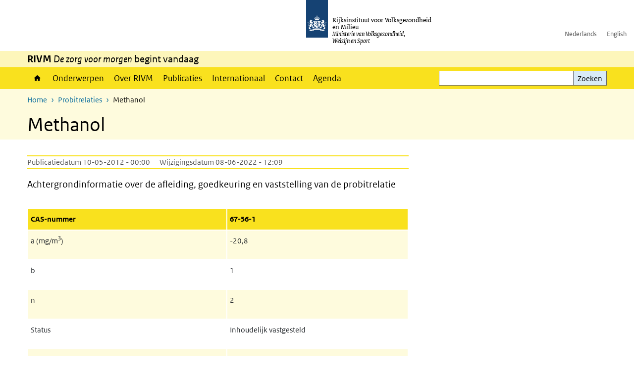

--- FILE ---
content_type: text/css
request_url: https://www.rivm.nl/sites/default/files/css/css_tdsdkVk_248i_Ya2i57PcGD4ey512dbX6zje0J5YAyg.css?delta=1&language=nl&theme=sdv_theme&include=eJxNjVEKg0AMBS8Udo8kUUPNmjXbTVL19i1FaX8ezMDwRlU379iGzmW1JdjMuUg-SUR3mLRTnns0lIQFD6DDhbf1dhdCeQb1cwgeMFwnrU3IKf8DNOz4-Fwtdtc_k2JrMQrbQjPYaU41j2gEL6bd8ndT1TmE3kk9R20
body_size: 111824
content:
/* @license GPL-2.0-or-later https://www.drupal.org/licensing/faq */
@media print{*,*::before,*::after{text-shadow:none !important;-webkit-box-shadow:none !important;box-shadow:none !important;}a:not(.btn){text-decoration:underline;}abbr[title]::after{content:" (" attr(title) ")";}pre{white-space:pre-wrap !important;}pre,blockquote{border:1px solid #adb5bd;page-break-inside:avoid;}thead{display:table-header-group;}tr,img{page-break-inside:avoid;}p,h2,h3{orphans:3;widows:3;}h2,h3{page-break-after:avoid;}@page{size:a3;}body{min-width:992px !important;}.container{min-width:992px !important;}.navbar{display:none;}.badge{border:1px solid #000;}.table{border-collapse:collapse !important;}.table td,.table th{background-color:#fff !important;}.table-bordered th,.table-bordered td{border:1px solid #dee2e6 !important;}.table-dark{color:inherit;}.table-dark th,.table-dark td,.table-dark thead th,.table-dark tbody + tbody{border-color:#e9ecef;}.table .thead-dark th{color:inherit;border-color:#e9ecef;}}*,*::before,*::after{-webkit-box-sizing:border-box;box-sizing:border-box;}html{font-family:sans-serif;line-height:1.15;-webkit-text-size-adjust:100%;-webkit-tap-highlight-color:rgba(0,0,0,0);}article,aside,figcaption,figure,footer,header,hgroup,main,nav,section{display:block;}body{margin:0;font-family:"RO Sans",Calibri,Verdana,sans-serif;font-size:1rem;font-weight:normal;line-height:1.5;color:#212529;text-align:left;background-color:#fff;}[tabindex="-1"]:focus:not(:focus-visible){outline:0 !important;}hr{-webkit-box-sizing:content-box;box-sizing:content-box;height:0;overflow:visible;}h1,h2,h3,h4,h5,h6{margin-top:0;margin-bottom:0.5rem;}p{margin-top:0;margin-bottom:1rem;}abbr[title],abbr[data-original-title]{text-decoration:underline;-webkit-text-decoration:underline dotted;-moz-text-decoration:underline dotted;text-decoration:underline dotted;cursor:help;border-bottom:0;-webkit-text-decoration-skip-ink:none;text-decoration-skip-ink:none;}address{margin-bottom:1rem;font-style:normal;line-height:inherit;}ol,ul,dl{margin-top:0;margin-bottom:1rem;}ol ol,ul ul,ol ul,ul ol{margin-bottom:0;}dt{font-weight:bold;}dd{margin-bottom:0.5rem;margin-left:0;}blockquote{margin:0 0 1rem;}b,strong{font-weight:bolder;}small{font-size:80%;}sub,sup{position:relative;font-size:75%;line-height:0;vertical-align:baseline;}sub{bottom:-0.25em;}sup{top:-0.5em;}a{color:#01689b;text-decoration:underline;background-color:transparent;}a:hover{color:#154273;text-decoration:underline;}a:not([href]):not([class]){color:inherit;text-decoration:none;}a:not([href]):not([class]):hover{color:inherit;text-decoration:none;}pre,code,kbd,samp{font-family:Menlo,Monaco,Consolas,"Liberation Mono","Courier New",monospace;font-size:1em;}pre{margin-top:0;margin-bottom:1rem;overflow:auto;-ms-overflow-style:scrollbar;}figure{margin:0 0 1rem;}img{vertical-align:middle;border-style:none;}svg{overflow:hidden;vertical-align:middle;}table{border-collapse:collapse;}caption{padding-top:0.6rem 0.3rem;padding-bottom:0.6rem 0.3rem;color:#6c757d;text-align:left;caption-side:bottom;}th{text-align:inherit;text-align:-webkit-match-parent;}label{display:inline-block;margin-bottom:0.5rem;}button{border-radius:0;}button:focus:not(:focus-visible){outline:0;}input,button,select,optgroup,textarea{margin:0;font-family:inherit;font-size:inherit;line-height:inherit;}button,input{overflow:visible;}button,select{text-transform:none;}[role=button]{cursor:pointer;}select{word-wrap:normal;}button,[type=button],[type=reset],[type=submit]{-webkit-appearance:button;}button:not(:disabled),[type=button]:not(:disabled),[type=reset]:not(:disabled),[type=submit]:not(:disabled){cursor:pointer;}button::-moz-focus-inner,[type=button]::-moz-focus-inner,[type=reset]::-moz-focus-inner,[type=submit]::-moz-focus-inner{padding:0;border-style:none;}input[type=radio],input[type=checkbox]{-webkit-box-sizing:border-box;box-sizing:border-box;padding:0;}textarea{overflow:auto;resize:vertical;}fieldset{min-width:0;padding:0;margin:0;border:0;}legend{display:block;width:100%;max-width:100%;padding:0;margin-bottom:0.5rem;font-size:1.5rem;line-height:inherit;color:inherit;white-space:normal;}progress{vertical-align:baseline;}[type=number]::-webkit-inner-spin-button,[type=number]::-webkit-outer-spin-button{height:auto;}[type=search]{outline-offset:-2px;-webkit-appearance:none;}[type=search]::-webkit-search-decoration{-webkit-appearance:none;}::-webkit-file-upload-button{font:inherit;-webkit-appearance:button;}output{display:inline-block;}summary{display:list-item;cursor:pointer;}template{display:none;}[hidden]{display:none !important;}h1,h2,h3,h4,h5,h6,.h1,.h2,.h3,.card-wrapper .card-title,.h4,.h5,.h6{margin-bottom:0.5rem;font-family:inherit;font-weight:500;line-height:1.1;color:inherit;}h1,.h1{font-size:2.5rem;}h2,.h2{font-size:2rem;}h3,.h3,.card-wrapper .card-title{font-size:1.75rem;}h4,.h4{font-size:1.5rem;}h5,.h5{font-size:1.25rem;}h6,.h6{font-size:1rem;}.lead{font-size:1.25rem;font-weight:300;}.display-1{font-size:6rem;font-weight:300;line-height:1.1;}.display-2{font-size:5.5rem;font-weight:300;line-height:1.1;}.display-3{font-size:4.5rem;font-weight:300;line-height:1.1;}.display-4{font-size:3.5rem;font-weight:300;line-height:1.1;}hr{margin-top:1rem;margin-bottom:1rem;border:0;border-top:2px solid #f9e11e;}small,.small{font-size:80%;font-weight:normal;}mark,.mark{padding:0.2em;background-color:#fcf8e3;}.list-unstyled{padding-left:0;list-style:none;}.list-inline{padding-left:0;list-style:none;}.list-inline-item{display:inline-block;}.list-inline-item:not(:last-child){margin-right:5px;}.initialism{font-size:90%;text-transform:uppercase;}.blockquote{margin-bottom:1rem;font-size:1.25rem;}.blockquote-footer{display:block;font-size:80%;color:#868e96;}.blockquote-footer::before{content:"— ";}.img-fluid{max-width:100%;height:auto;}.img-thumbnail{padding:0.25rem;background-color:#fff;border:1px solid #dee2e6;max-width:100%;height:auto;}.figure{display:inline-block;}.figure-img{margin-bottom:0.5rem;line-height:1;}.figure-caption{font-size:90%;color:#6c757d;}code{font-size:87.5%;color:#f092cd;word-wrap:break-word;}a > code{color:inherit;}kbd{padding:0.2rem 0.4rem;font-size:87.5%;color:#fff;background-color:#212529;}kbd kbd{padding:0;font-size:100%;font-weight:bold;}pre{display:block;font-size:87.5%;color:#212529;}pre code{font-size:inherit;color:inherit;word-break:normal;}.pre-scrollable{max-height:340px;overflow-y:scroll;}.container,.container-fluid,.container-xl,.container-lg,.container-md,.container-sm{width:100%;padding-right:15px;padding-left:15px;margin-right:auto;margin-left:auto;}@media (min-width:576px){.container-sm,.container{max-width:768px;}}@media (min-width:768px){.container-md,.container-sm,.container{max-width:992px;}}@media (min-width:992px){.container-lg,.container-md,.container-sm,.container{max-width:1140px;}}@media (min-width:1200px){.container-xl,.container-lg,.container-md,.container-sm,.container{max-width:1200px;}}.row{display:-webkit-box;display:-webkit-flex;display:-ms-flexbox;display:flex;-webkit-flex-wrap:wrap;-ms-flex-wrap:wrap;flex-wrap:wrap;margin-right:-15px;margin-left:-15px;}.no-gutters{margin-right:0;margin-left:0;}.no-gutters > .col,.no-gutters > [class*=col-]{padding-right:0;padding-left:0;}.col-xl,.col-xl-auto,.col-xl-12,.col-xl-11,.col-xl-10,.col-xl-9,.col-xl-8,.col-xl-7,.col-xl-6,.col-xl-5,.col-xl-4,.col-xl-3,.col-xl-2,.col-xl-1,.col-lg,.col-lg-auto,.col-lg-12,.col-lg-11,.col-lg-10,.col-lg-9,.col-lg-8,.col-lg-7,.col-lg-6,.col-lg-5,.col-lg-4,.col-lg-3,.col-lg-2,.col-lg-1,.col-md,.col-md-auto,.col-md-12,.col-md-11,.col-md-10,.col-md-9,.col-md-8,.col-md-7,.col-md-6,.col-md-5,.col-md-4,.col-md-3,.col-md-2,.col-md-1,.col-sm,.col-sm-auto,.col-sm-12,.col-sm-11,.col-sm-10,.col-sm-9,.col-sm-8,.col-sm-7,.col-sm-6,.col-sm-5,.col-sm-4,.col-sm-3,.col-sm-2,.col-sm-1,.col,.col-auto,.col-12,.col-11,.col-10,.col-9,.col-8,.col-7,.col-6,.col-5,.col-4,.col-3,.col-2,.col-1{position:relative;width:100%;padding-right:15px;padding-left:15px;}.col{-webkit-flex-basis:0;-ms-flex-preferred-size:0;flex-basis:0;-webkit-box-flex:1;-webkit-flex-grow:1;-ms-flex-positive:1;flex-grow:1;max-width:100%;}.row-cols-1 > *{-webkit-box-flex:0;-webkit-flex:0 0 100%;-ms-flex:0 0 100%;flex:0 0 100%;max-width:100%;}.row-cols-2 > *{-webkit-box-flex:0;-webkit-flex:0 0 50%;-ms-flex:0 0 50%;flex:0 0 50%;max-width:50%;}.row-cols-3 > *{-webkit-box-flex:0;-webkit-flex:0 0 33.3333333333%;-ms-flex:0 0 33.3333333333%;flex:0 0 33.3333333333%;max-width:33.3333333333%;}.row-cols-4 > *{-webkit-box-flex:0;-webkit-flex:0 0 25%;-ms-flex:0 0 25%;flex:0 0 25%;max-width:25%;}.row-cols-5 > *{-webkit-box-flex:0;-webkit-flex:0 0 20%;-ms-flex:0 0 20%;flex:0 0 20%;max-width:20%;}.row-cols-6 > *{-webkit-box-flex:0;-webkit-flex:0 0 16.6666666667%;-ms-flex:0 0 16.6666666667%;flex:0 0 16.6666666667%;max-width:16.6666666667%;}.col-auto{-webkit-box-flex:0;-webkit-flex:0 0 auto;-ms-flex:0 0 auto;flex:0 0 auto;width:auto;max-width:100%;}.col-1{-webkit-box-flex:0;-webkit-flex:0 0 8.3333333333%;-ms-flex:0 0 8.3333333333%;flex:0 0 8.3333333333%;max-width:8.3333333333%;}.col-2{-webkit-box-flex:0;-webkit-flex:0 0 16.6666666667%;-ms-flex:0 0 16.6666666667%;flex:0 0 16.6666666667%;max-width:16.6666666667%;}.col-3{-webkit-box-flex:0;-webkit-flex:0 0 25%;-ms-flex:0 0 25%;flex:0 0 25%;max-width:25%;}.col-4{-webkit-box-flex:0;-webkit-flex:0 0 33.3333333333%;-ms-flex:0 0 33.3333333333%;flex:0 0 33.3333333333%;max-width:33.3333333333%;}.col-5{-webkit-box-flex:0;-webkit-flex:0 0 41.6666666667%;-ms-flex:0 0 41.6666666667%;flex:0 0 41.6666666667%;max-width:41.6666666667%;}.col-6{-webkit-box-flex:0;-webkit-flex:0 0 50%;-ms-flex:0 0 50%;flex:0 0 50%;max-width:50%;}.col-7{-webkit-box-flex:0;-webkit-flex:0 0 58.3333333333%;-ms-flex:0 0 58.3333333333%;flex:0 0 58.3333333333%;max-width:58.3333333333%;}.col-8{-webkit-box-flex:0;-webkit-flex:0 0 66.6666666667%;-ms-flex:0 0 66.6666666667%;flex:0 0 66.6666666667%;max-width:66.6666666667%;}.col-9{-webkit-box-flex:0;-webkit-flex:0 0 75%;-ms-flex:0 0 75%;flex:0 0 75%;max-width:75%;}.col-10{-webkit-box-flex:0;-webkit-flex:0 0 83.3333333333%;-ms-flex:0 0 83.3333333333%;flex:0 0 83.3333333333%;max-width:83.3333333333%;}.col-11{-webkit-box-flex:0;-webkit-flex:0 0 91.6666666667%;-ms-flex:0 0 91.6666666667%;flex:0 0 91.6666666667%;max-width:91.6666666667%;}.col-12{-webkit-box-flex:0;-webkit-flex:0 0 100%;-ms-flex:0 0 100%;flex:0 0 100%;max-width:100%;}.order-first{-webkit-box-ordinal-group:0;-webkit-order:-1;-ms-flex-order:-1;order:-1;}.order-last{-webkit-box-ordinal-group:14;-webkit-order:13;-ms-flex-order:13;order:13;}.order-0{-webkit-box-ordinal-group:1;-webkit-order:0;-ms-flex-order:0;order:0;}.order-1{-webkit-box-ordinal-group:2;-webkit-order:1;-ms-flex-order:1;order:1;}.order-2{-webkit-box-ordinal-group:3;-webkit-order:2;-ms-flex-order:2;order:2;}.order-3{-webkit-box-ordinal-group:4;-webkit-order:3;-ms-flex-order:3;order:3;}.order-4{-webkit-box-ordinal-group:5;-webkit-order:4;-ms-flex-order:4;order:4;}.order-5{-webkit-box-ordinal-group:6;-webkit-order:5;-ms-flex-order:5;order:5;}.order-6{-webkit-box-ordinal-group:7;-webkit-order:6;-ms-flex-order:6;order:6;}.order-7{-webkit-box-ordinal-group:8;-webkit-order:7;-ms-flex-order:7;order:7;}.order-8{-webkit-box-ordinal-group:9;-webkit-order:8;-ms-flex-order:8;order:8;}.order-9{-webkit-box-ordinal-group:10;-webkit-order:9;-ms-flex-order:9;order:9;}.order-10{-webkit-box-ordinal-group:11;-webkit-order:10;-ms-flex-order:10;order:10;}.order-11{-webkit-box-ordinal-group:12;-webkit-order:11;-ms-flex-order:11;order:11;}.order-12{-webkit-box-ordinal-group:13;-webkit-order:12;-ms-flex-order:12;order:12;}.offset-1{margin-left:8.3333333333%;}.offset-2{margin-left:16.6666666667%;}.offset-3{margin-left:25%;}.offset-4{margin-left:33.3333333333%;}.offset-5{margin-left:41.6666666667%;}.offset-6{margin-left:50%;}.offset-7{margin-left:58.3333333333%;}.offset-8{margin-left:66.6666666667%;}.offset-9{margin-left:75%;}.offset-10{margin-left:83.3333333333%;}.offset-11{margin-left:91.6666666667%;}@media (min-width:576px){.col-sm{-webkit-flex-basis:0;-ms-flex-preferred-size:0;flex-basis:0;-webkit-box-flex:1;-webkit-flex-grow:1;-ms-flex-positive:1;flex-grow:1;max-width:100%;}.row-cols-sm-1 > *{-webkit-box-flex:0;-webkit-flex:0 0 100%;-ms-flex:0 0 100%;flex:0 0 100%;max-width:100%;}.row-cols-sm-2 > *{-webkit-box-flex:0;-webkit-flex:0 0 50%;-ms-flex:0 0 50%;flex:0 0 50%;max-width:50%;}.row-cols-sm-3 > *{-webkit-box-flex:0;-webkit-flex:0 0 33.3333333333%;-ms-flex:0 0 33.3333333333%;flex:0 0 33.3333333333%;max-width:33.3333333333%;}.row-cols-sm-4 > *{-webkit-box-flex:0;-webkit-flex:0 0 25%;-ms-flex:0 0 25%;flex:0 0 25%;max-width:25%;}.row-cols-sm-5 > *{-webkit-box-flex:0;-webkit-flex:0 0 20%;-ms-flex:0 0 20%;flex:0 0 20%;max-width:20%;}.row-cols-sm-6 > *{-webkit-box-flex:0;-webkit-flex:0 0 16.6666666667%;-ms-flex:0 0 16.6666666667%;flex:0 0 16.6666666667%;max-width:16.6666666667%;}.col-sm-auto{-webkit-box-flex:0;-webkit-flex:0 0 auto;-ms-flex:0 0 auto;flex:0 0 auto;width:auto;max-width:100%;}.col-sm-1{-webkit-box-flex:0;-webkit-flex:0 0 8.3333333333%;-ms-flex:0 0 8.3333333333%;flex:0 0 8.3333333333%;max-width:8.3333333333%;}.col-sm-2{-webkit-box-flex:0;-webkit-flex:0 0 16.6666666667%;-ms-flex:0 0 16.6666666667%;flex:0 0 16.6666666667%;max-width:16.6666666667%;}.col-sm-3{-webkit-box-flex:0;-webkit-flex:0 0 25%;-ms-flex:0 0 25%;flex:0 0 25%;max-width:25%;}.col-sm-4{-webkit-box-flex:0;-webkit-flex:0 0 33.3333333333%;-ms-flex:0 0 33.3333333333%;flex:0 0 33.3333333333%;max-width:33.3333333333%;}.col-sm-5{-webkit-box-flex:0;-webkit-flex:0 0 41.6666666667%;-ms-flex:0 0 41.6666666667%;flex:0 0 41.6666666667%;max-width:41.6666666667%;}.col-sm-6{-webkit-box-flex:0;-webkit-flex:0 0 50%;-ms-flex:0 0 50%;flex:0 0 50%;max-width:50%;}.col-sm-7{-webkit-box-flex:0;-webkit-flex:0 0 58.3333333333%;-ms-flex:0 0 58.3333333333%;flex:0 0 58.3333333333%;max-width:58.3333333333%;}.col-sm-8{-webkit-box-flex:0;-webkit-flex:0 0 66.6666666667%;-ms-flex:0 0 66.6666666667%;flex:0 0 66.6666666667%;max-width:66.6666666667%;}.col-sm-9{-webkit-box-flex:0;-webkit-flex:0 0 75%;-ms-flex:0 0 75%;flex:0 0 75%;max-width:75%;}.col-sm-10{-webkit-box-flex:0;-webkit-flex:0 0 83.3333333333%;-ms-flex:0 0 83.3333333333%;flex:0 0 83.3333333333%;max-width:83.3333333333%;}.col-sm-11{-webkit-box-flex:0;-webkit-flex:0 0 91.6666666667%;-ms-flex:0 0 91.6666666667%;flex:0 0 91.6666666667%;max-width:91.6666666667%;}.col-sm-12{-webkit-box-flex:0;-webkit-flex:0 0 100%;-ms-flex:0 0 100%;flex:0 0 100%;max-width:100%;}.order-sm-first{-webkit-box-ordinal-group:0;-webkit-order:-1;-ms-flex-order:-1;order:-1;}.order-sm-last{-webkit-box-ordinal-group:14;-webkit-order:13;-ms-flex-order:13;order:13;}.order-sm-0{-webkit-box-ordinal-group:1;-webkit-order:0;-ms-flex-order:0;order:0;}.order-sm-1{-webkit-box-ordinal-group:2;-webkit-order:1;-ms-flex-order:1;order:1;}.order-sm-2{-webkit-box-ordinal-group:3;-webkit-order:2;-ms-flex-order:2;order:2;}.order-sm-3{-webkit-box-ordinal-group:4;-webkit-order:3;-ms-flex-order:3;order:3;}.order-sm-4{-webkit-box-ordinal-group:5;-webkit-order:4;-ms-flex-order:4;order:4;}.order-sm-5{-webkit-box-ordinal-group:6;-webkit-order:5;-ms-flex-order:5;order:5;}.order-sm-6{-webkit-box-ordinal-group:7;-webkit-order:6;-ms-flex-order:6;order:6;}.order-sm-7{-webkit-box-ordinal-group:8;-webkit-order:7;-ms-flex-order:7;order:7;}.order-sm-8{-webkit-box-ordinal-group:9;-webkit-order:8;-ms-flex-order:8;order:8;}.order-sm-9{-webkit-box-ordinal-group:10;-webkit-order:9;-ms-flex-order:9;order:9;}.order-sm-10{-webkit-box-ordinal-group:11;-webkit-order:10;-ms-flex-order:10;order:10;}.order-sm-11{-webkit-box-ordinal-group:12;-webkit-order:11;-ms-flex-order:11;order:11;}.order-sm-12{-webkit-box-ordinal-group:13;-webkit-order:12;-ms-flex-order:12;order:12;}.offset-sm-0{margin-left:0;}.offset-sm-1{margin-left:8.3333333333%;}.offset-sm-2{margin-left:16.6666666667%;}.offset-sm-3{margin-left:25%;}.offset-sm-4{margin-left:33.3333333333%;}.offset-sm-5{margin-left:41.6666666667%;}.offset-sm-6{margin-left:50%;}.offset-sm-7{margin-left:58.3333333333%;}.offset-sm-8{margin-left:66.6666666667%;}.offset-sm-9{margin-left:75%;}.offset-sm-10{margin-left:83.3333333333%;}.offset-sm-11{margin-left:91.6666666667%;}}@media (min-width:768px){.col-md{-webkit-flex-basis:0;-ms-flex-preferred-size:0;flex-basis:0;-webkit-box-flex:1;-webkit-flex-grow:1;-ms-flex-positive:1;flex-grow:1;max-width:100%;}.row-cols-md-1 > *{-webkit-box-flex:0;-webkit-flex:0 0 100%;-ms-flex:0 0 100%;flex:0 0 100%;max-width:100%;}.row-cols-md-2 > *{-webkit-box-flex:0;-webkit-flex:0 0 50%;-ms-flex:0 0 50%;flex:0 0 50%;max-width:50%;}.row-cols-md-3 > *{-webkit-box-flex:0;-webkit-flex:0 0 33.3333333333%;-ms-flex:0 0 33.3333333333%;flex:0 0 33.3333333333%;max-width:33.3333333333%;}.row-cols-md-4 > *{-webkit-box-flex:0;-webkit-flex:0 0 25%;-ms-flex:0 0 25%;flex:0 0 25%;max-width:25%;}.row-cols-md-5 > *{-webkit-box-flex:0;-webkit-flex:0 0 20%;-ms-flex:0 0 20%;flex:0 0 20%;max-width:20%;}.row-cols-md-6 > *{-webkit-box-flex:0;-webkit-flex:0 0 16.6666666667%;-ms-flex:0 0 16.6666666667%;flex:0 0 16.6666666667%;max-width:16.6666666667%;}.col-md-auto{-webkit-box-flex:0;-webkit-flex:0 0 auto;-ms-flex:0 0 auto;flex:0 0 auto;width:auto;max-width:100%;}.col-md-1{-webkit-box-flex:0;-webkit-flex:0 0 8.3333333333%;-ms-flex:0 0 8.3333333333%;flex:0 0 8.3333333333%;max-width:8.3333333333%;}.col-md-2{-webkit-box-flex:0;-webkit-flex:0 0 16.6666666667%;-ms-flex:0 0 16.6666666667%;flex:0 0 16.6666666667%;max-width:16.6666666667%;}.col-md-3{-webkit-box-flex:0;-webkit-flex:0 0 25%;-ms-flex:0 0 25%;flex:0 0 25%;max-width:25%;}.col-md-4{-webkit-box-flex:0;-webkit-flex:0 0 33.3333333333%;-ms-flex:0 0 33.3333333333%;flex:0 0 33.3333333333%;max-width:33.3333333333%;}.col-md-5{-webkit-box-flex:0;-webkit-flex:0 0 41.6666666667%;-ms-flex:0 0 41.6666666667%;flex:0 0 41.6666666667%;max-width:41.6666666667%;}.col-md-6{-webkit-box-flex:0;-webkit-flex:0 0 50%;-ms-flex:0 0 50%;flex:0 0 50%;max-width:50%;}.col-md-7{-webkit-box-flex:0;-webkit-flex:0 0 58.3333333333%;-ms-flex:0 0 58.3333333333%;flex:0 0 58.3333333333%;max-width:58.3333333333%;}.col-md-8{-webkit-box-flex:0;-webkit-flex:0 0 66.6666666667%;-ms-flex:0 0 66.6666666667%;flex:0 0 66.6666666667%;max-width:66.6666666667%;}.col-md-9{-webkit-box-flex:0;-webkit-flex:0 0 75%;-ms-flex:0 0 75%;flex:0 0 75%;max-width:75%;}.col-md-10{-webkit-box-flex:0;-webkit-flex:0 0 83.3333333333%;-ms-flex:0 0 83.3333333333%;flex:0 0 83.3333333333%;max-width:83.3333333333%;}.col-md-11{-webkit-box-flex:0;-webkit-flex:0 0 91.6666666667%;-ms-flex:0 0 91.6666666667%;flex:0 0 91.6666666667%;max-width:91.6666666667%;}.col-md-12{-webkit-box-flex:0;-webkit-flex:0 0 100%;-ms-flex:0 0 100%;flex:0 0 100%;max-width:100%;}.order-md-first{-webkit-box-ordinal-group:0;-webkit-order:-1;-ms-flex-order:-1;order:-1;}.order-md-last{-webkit-box-ordinal-group:14;-webkit-order:13;-ms-flex-order:13;order:13;}.order-md-0{-webkit-box-ordinal-group:1;-webkit-order:0;-ms-flex-order:0;order:0;}.order-md-1{-webkit-box-ordinal-group:2;-webkit-order:1;-ms-flex-order:1;order:1;}.order-md-2{-webkit-box-ordinal-group:3;-webkit-order:2;-ms-flex-order:2;order:2;}.order-md-3{-webkit-box-ordinal-group:4;-webkit-order:3;-ms-flex-order:3;order:3;}.order-md-4{-webkit-box-ordinal-group:5;-webkit-order:4;-ms-flex-order:4;order:4;}.order-md-5{-webkit-box-ordinal-group:6;-webkit-order:5;-ms-flex-order:5;order:5;}.order-md-6{-webkit-box-ordinal-group:7;-webkit-order:6;-ms-flex-order:6;order:6;}.order-md-7{-webkit-box-ordinal-group:8;-webkit-order:7;-ms-flex-order:7;order:7;}.order-md-8{-webkit-box-ordinal-group:9;-webkit-order:8;-ms-flex-order:8;order:8;}.order-md-9{-webkit-box-ordinal-group:10;-webkit-order:9;-ms-flex-order:9;order:9;}.order-md-10{-webkit-box-ordinal-group:11;-webkit-order:10;-ms-flex-order:10;order:10;}.order-md-11{-webkit-box-ordinal-group:12;-webkit-order:11;-ms-flex-order:11;order:11;}.order-md-12{-webkit-box-ordinal-group:13;-webkit-order:12;-ms-flex-order:12;order:12;}.offset-md-0{margin-left:0;}.offset-md-1{margin-left:8.3333333333%;}.offset-md-2{margin-left:16.6666666667%;}.offset-md-3{margin-left:25%;}.offset-md-4{margin-left:33.3333333333%;}.offset-md-5{margin-left:41.6666666667%;}.offset-md-6{margin-left:50%;}.offset-md-7{margin-left:58.3333333333%;}.offset-md-8{margin-left:66.6666666667%;}.offset-md-9{margin-left:75%;}.offset-md-10{margin-left:83.3333333333%;}.offset-md-11{margin-left:91.6666666667%;}}@media (min-width:992px){.col-lg{-webkit-flex-basis:0;-ms-flex-preferred-size:0;flex-basis:0;-webkit-box-flex:1;-webkit-flex-grow:1;-ms-flex-positive:1;flex-grow:1;max-width:100%;}.row-cols-lg-1 > *{-webkit-box-flex:0;-webkit-flex:0 0 100%;-ms-flex:0 0 100%;flex:0 0 100%;max-width:100%;}.row-cols-lg-2 > *{-webkit-box-flex:0;-webkit-flex:0 0 50%;-ms-flex:0 0 50%;flex:0 0 50%;max-width:50%;}.row-cols-lg-3 > *{-webkit-box-flex:0;-webkit-flex:0 0 33.3333333333%;-ms-flex:0 0 33.3333333333%;flex:0 0 33.3333333333%;max-width:33.3333333333%;}.row-cols-lg-4 > *{-webkit-box-flex:0;-webkit-flex:0 0 25%;-ms-flex:0 0 25%;flex:0 0 25%;max-width:25%;}.row-cols-lg-5 > *{-webkit-box-flex:0;-webkit-flex:0 0 20%;-ms-flex:0 0 20%;flex:0 0 20%;max-width:20%;}.row-cols-lg-6 > *{-webkit-box-flex:0;-webkit-flex:0 0 16.6666666667%;-ms-flex:0 0 16.6666666667%;flex:0 0 16.6666666667%;max-width:16.6666666667%;}.col-lg-auto{-webkit-box-flex:0;-webkit-flex:0 0 auto;-ms-flex:0 0 auto;flex:0 0 auto;width:auto;max-width:100%;}.col-lg-1{-webkit-box-flex:0;-webkit-flex:0 0 8.3333333333%;-ms-flex:0 0 8.3333333333%;flex:0 0 8.3333333333%;max-width:8.3333333333%;}.col-lg-2{-webkit-box-flex:0;-webkit-flex:0 0 16.6666666667%;-ms-flex:0 0 16.6666666667%;flex:0 0 16.6666666667%;max-width:16.6666666667%;}.col-lg-3{-webkit-box-flex:0;-webkit-flex:0 0 25%;-ms-flex:0 0 25%;flex:0 0 25%;max-width:25%;}.col-lg-4{-webkit-box-flex:0;-webkit-flex:0 0 33.3333333333%;-ms-flex:0 0 33.3333333333%;flex:0 0 33.3333333333%;max-width:33.3333333333%;}.col-lg-5{-webkit-box-flex:0;-webkit-flex:0 0 41.6666666667%;-ms-flex:0 0 41.6666666667%;flex:0 0 41.6666666667%;max-width:41.6666666667%;}.col-lg-6{-webkit-box-flex:0;-webkit-flex:0 0 50%;-ms-flex:0 0 50%;flex:0 0 50%;max-width:50%;}.col-lg-7{-webkit-box-flex:0;-webkit-flex:0 0 58.3333333333%;-ms-flex:0 0 58.3333333333%;flex:0 0 58.3333333333%;max-width:58.3333333333%;}.col-lg-8{-webkit-box-flex:0;-webkit-flex:0 0 66.6666666667%;-ms-flex:0 0 66.6666666667%;flex:0 0 66.6666666667%;max-width:66.6666666667%;}.col-lg-9{-webkit-box-flex:0;-webkit-flex:0 0 75%;-ms-flex:0 0 75%;flex:0 0 75%;max-width:75%;}.col-lg-10{-webkit-box-flex:0;-webkit-flex:0 0 83.3333333333%;-ms-flex:0 0 83.3333333333%;flex:0 0 83.3333333333%;max-width:83.3333333333%;}.col-lg-11{-webkit-box-flex:0;-webkit-flex:0 0 91.6666666667%;-ms-flex:0 0 91.6666666667%;flex:0 0 91.6666666667%;max-width:91.6666666667%;}.col-lg-12{-webkit-box-flex:0;-webkit-flex:0 0 100%;-ms-flex:0 0 100%;flex:0 0 100%;max-width:100%;}.order-lg-first{-webkit-box-ordinal-group:0;-webkit-order:-1;-ms-flex-order:-1;order:-1;}.order-lg-last{-webkit-box-ordinal-group:14;-webkit-order:13;-ms-flex-order:13;order:13;}.order-lg-0{-webkit-box-ordinal-group:1;-webkit-order:0;-ms-flex-order:0;order:0;}.order-lg-1{-webkit-box-ordinal-group:2;-webkit-order:1;-ms-flex-order:1;order:1;}.order-lg-2{-webkit-box-ordinal-group:3;-webkit-order:2;-ms-flex-order:2;order:2;}.order-lg-3{-webkit-box-ordinal-group:4;-webkit-order:3;-ms-flex-order:3;order:3;}.order-lg-4{-webkit-box-ordinal-group:5;-webkit-order:4;-ms-flex-order:4;order:4;}.order-lg-5{-webkit-box-ordinal-group:6;-webkit-order:5;-ms-flex-order:5;order:5;}.order-lg-6{-webkit-box-ordinal-group:7;-webkit-order:6;-ms-flex-order:6;order:6;}.order-lg-7{-webkit-box-ordinal-group:8;-webkit-order:7;-ms-flex-order:7;order:7;}.order-lg-8{-webkit-box-ordinal-group:9;-webkit-order:8;-ms-flex-order:8;order:8;}.order-lg-9{-webkit-box-ordinal-group:10;-webkit-order:9;-ms-flex-order:9;order:9;}.order-lg-10{-webkit-box-ordinal-group:11;-webkit-order:10;-ms-flex-order:10;order:10;}.order-lg-11{-webkit-box-ordinal-group:12;-webkit-order:11;-ms-flex-order:11;order:11;}.order-lg-12{-webkit-box-ordinal-group:13;-webkit-order:12;-ms-flex-order:12;order:12;}.offset-lg-0{margin-left:0;}.offset-lg-1{margin-left:8.3333333333%;}.offset-lg-2{margin-left:16.6666666667%;}.offset-lg-3{margin-left:25%;}.offset-lg-4{margin-left:33.3333333333%;}.offset-lg-5{margin-left:41.6666666667%;}.offset-lg-6{margin-left:50%;}.offset-lg-7{margin-left:58.3333333333%;}.offset-lg-8{margin-left:66.6666666667%;}.offset-lg-9{margin-left:75%;}.offset-lg-10{margin-left:83.3333333333%;}.offset-lg-11{margin-left:91.6666666667%;}}@media (min-width:1200px){.col-xl{-webkit-flex-basis:0;-ms-flex-preferred-size:0;flex-basis:0;-webkit-box-flex:1;-webkit-flex-grow:1;-ms-flex-positive:1;flex-grow:1;max-width:100%;}.row-cols-xl-1 > *{-webkit-box-flex:0;-webkit-flex:0 0 100%;-ms-flex:0 0 100%;flex:0 0 100%;max-width:100%;}.row-cols-xl-2 > *{-webkit-box-flex:0;-webkit-flex:0 0 50%;-ms-flex:0 0 50%;flex:0 0 50%;max-width:50%;}.row-cols-xl-3 > *{-webkit-box-flex:0;-webkit-flex:0 0 33.3333333333%;-ms-flex:0 0 33.3333333333%;flex:0 0 33.3333333333%;max-width:33.3333333333%;}.row-cols-xl-4 > *{-webkit-box-flex:0;-webkit-flex:0 0 25%;-ms-flex:0 0 25%;flex:0 0 25%;max-width:25%;}.row-cols-xl-5 > *{-webkit-box-flex:0;-webkit-flex:0 0 20%;-ms-flex:0 0 20%;flex:0 0 20%;max-width:20%;}.row-cols-xl-6 > *{-webkit-box-flex:0;-webkit-flex:0 0 16.6666666667%;-ms-flex:0 0 16.6666666667%;flex:0 0 16.6666666667%;max-width:16.6666666667%;}.col-xl-auto{-webkit-box-flex:0;-webkit-flex:0 0 auto;-ms-flex:0 0 auto;flex:0 0 auto;width:auto;max-width:100%;}.col-xl-1{-webkit-box-flex:0;-webkit-flex:0 0 8.3333333333%;-ms-flex:0 0 8.3333333333%;flex:0 0 8.3333333333%;max-width:8.3333333333%;}.col-xl-2{-webkit-box-flex:0;-webkit-flex:0 0 16.6666666667%;-ms-flex:0 0 16.6666666667%;flex:0 0 16.6666666667%;max-width:16.6666666667%;}.col-xl-3{-webkit-box-flex:0;-webkit-flex:0 0 25%;-ms-flex:0 0 25%;flex:0 0 25%;max-width:25%;}.col-xl-4{-webkit-box-flex:0;-webkit-flex:0 0 33.3333333333%;-ms-flex:0 0 33.3333333333%;flex:0 0 33.3333333333%;max-width:33.3333333333%;}.col-xl-5{-webkit-box-flex:0;-webkit-flex:0 0 41.6666666667%;-ms-flex:0 0 41.6666666667%;flex:0 0 41.6666666667%;max-width:41.6666666667%;}.col-xl-6{-webkit-box-flex:0;-webkit-flex:0 0 50%;-ms-flex:0 0 50%;flex:0 0 50%;max-width:50%;}.col-xl-7{-webkit-box-flex:0;-webkit-flex:0 0 58.3333333333%;-ms-flex:0 0 58.3333333333%;flex:0 0 58.3333333333%;max-width:58.3333333333%;}.col-xl-8{-webkit-box-flex:0;-webkit-flex:0 0 66.6666666667%;-ms-flex:0 0 66.6666666667%;flex:0 0 66.6666666667%;max-width:66.6666666667%;}.col-xl-9{-webkit-box-flex:0;-webkit-flex:0 0 75%;-ms-flex:0 0 75%;flex:0 0 75%;max-width:75%;}.col-xl-10{-webkit-box-flex:0;-webkit-flex:0 0 83.3333333333%;-ms-flex:0 0 83.3333333333%;flex:0 0 83.3333333333%;max-width:83.3333333333%;}.col-xl-11{-webkit-box-flex:0;-webkit-flex:0 0 91.6666666667%;-ms-flex:0 0 91.6666666667%;flex:0 0 91.6666666667%;max-width:91.6666666667%;}.col-xl-12{-webkit-box-flex:0;-webkit-flex:0 0 100%;-ms-flex:0 0 100%;flex:0 0 100%;max-width:100%;}.order-xl-first{-webkit-box-ordinal-group:0;-webkit-order:-1;-ms-flex-order:-1;order:-1;}.order-xl-last{-webkit-box-ordinal-group:14;-webkit-order:13;-ms-flex-order:13;order:13;}.order-xl-0{-webkit-box-ordinal-group:1;-webkit-order:0;-ms-flex-order:0;order:0;}.order-xl-1{-webkit-box-ordinal-group:2;-webkit-order:1;-ms-flex-order:1;order:1;}.order-xl-2{-webkit-box-ordinal-group:3;-webkit-order:2;-ms-flex-order:2;order:2;}.order-xl-3{-webkit-box-ordinal-group:4;-webkit-order:3;-ms-flex-order:3;order:3;}.order-xl-4{-webkit-box-ordinal-group:5;-webkit-order:4;-ms-flex-order:4;order:4;}.order-xl-5{-webkit-box-ordinal-group:6;-webkit-order:5;-ms-flex-order:5;order:5;}.order-xl-6{-webkit-box-ordinal-group:7;-webkit-order:6;-ms-flex-order:6;order:6;}.order-xl-7{-webkit-box-ordinal-group:8;-webkit-order:7;-ms-flex-order:7;order:7;}.order-xl-8{-webkit-box-ordinal-group:9;-webkit-order:8;-ms-flex-order:8;order:8;}.order-xl-9{-webkit-box-ordinal-group:10;-webkit-order:9;-ms-flex-order:9;order:9;}.order-xl-10{-webkit-box-ordinal-group:11;-webkit-order:10;-ms-flex-order:10;order:10;}.order-xl-11{-webkit-box-ordinal-group:12;-webkit-order:11;-ms-flex-order:11;order:11;}.order-xl-12{-webkit-box-ordinal-group:13;-webkit-order:12;-ms-flex-order:12;order:12;}.offset-xl-0{margin-left:0;}.offset-xl-1{margin-left:8.3333333333%;}.offset-xl-2{margin-left:16.6666666667%;}.offset-xl-3{margin-left:25%;}.offset-xl-4{margin-left:33.3333333333%;}.offset-xl-5{margin-left:41.6666666667%;}.offset-xl-6{margin-left:50%;}.offset-xl-7{margin-left:58.3333333333%;}.offset-xl-8{margin-left:66.6666666667%;}.offset-xl-9{margin-left:75%;}.offset-xl-10{margin-left:83.3333333333%;}.offset-xl-11{margin-left:91.6666666667%;}}.table{width:100%;margin-bottom:1rem;color:#212529;background-color:transparent;}.table th,.table td{padding:0.6rem 0.3rem;vertical-align:top;border-top:1px solid #e9ecef;}.table thead th{vertical-align:bottom;border-bottom:2px solid #e9ecef;}.table tbody + tbody{border-top:2px solid #e9ecef;}.table-sm th,.table-sm td{padding:0.3rem;}.table-bordered{border:1px solid #e9ecef;}.table-bordered th,.table-bordered td{border:1px solid #e9ecef;}.table-bordered thead th,.table-bordered thead td{border-bottom-width:2px;}.table-borderless th,.table-borderless td,.table-borderless thead th,.table-borderless tbody + tbody{border:0;}.table-striped tbody tr:nth-of-type(odd){background-color:rgba(0,0,0,0.05);}.table-hover tbody tr:hover{color:#212529;background-color:rgba(0,0,0,0.075);}.table-primary,.table-primary > th,.table-primary > td{background-color:rgb(253.32,246.6,192);}.table-primary th,.table-primary td,.table-primary thead th,.table-primary tbody + tbody{border-color:rgb(251.88,239.4,138);}.table-hover .table-primary:hover{background-color:rgb(252.6576623377,243.2883116883,167.1623376623);}.table-hover .table-primary:hover > td,.table-hover .table-primary:hover > th{background-color:rgb(252.6576623377,243.2883116883,167.1623376623);}.table-primary-light,.table-primary-light > th,.table-primary-light > td{background-color:rgb(254.44,252.48,235.96);}.table-primary-light th,.table-primary-light td,.table-primary-light thead th,.table-primary-light tbody + tbody{border-color:rgb(253.96,250.32,219.64);}.table-hover .table-primary-light:hover{background-color:rgb(253.7114285714,249.2014285714,211.1885714286);}.table-hover .table-primary-light:hover > td,.table-hover .table-primary-light:hover > th{background-color:rgb(253.7114285714,249.2014285714,211.1885714286);}.table-primary-lightest,.table-primary-lightest > th,.table-primary-lightest > td{background-color:rgb(254.72,253.88,245.48);}.table-primary-lightest th,.table-primary-lightest td,.table-primary-lightest thead th,.table-primary-lightest tbody + tbody{border-color:rgb(254.48,252.92,237.32);}.table-hover .table-primary-lightest:hover{background-color:rgb(253.9914285714,250.9657142857,220.7085714286);}.table-hover .table-primary-lightest:hover > td,.table-hover .table-primary-lightest:hover > th{background-color:rgb(253.9914285714,250.9657142857,220.7085714286);}.table-secondary,.table-secondary > th,.table-secondary > td{background-color:rgb(216.64,242.4,234.56);}.table-secondary th,.table-secondary td,.table-secondary thead th,.table-secondary tbody + tbody{border-color:rgb(183.76,231.6,217.04);}.table-hover .table-secondary:hover{background-color:rgb(197.4449450549,236.0950549451,224.331978022);}.table-hover .table-secondary:hover > td,.table-hover .table-secondary:hover > th{background-color:rgb(197.4449450549,236.0950549451,224.331978022);}.table-success,.table-success > th,.table-success > td{background-color:rgb(196.48,225.6,198.16);}.table-success th,.table-success td,.table-success thead th,.table-success tbody + tbody{border-color:rgb(146.32,200.4,149.44);}.table-hover .table-success:hover{background-color:rgb(179.5070700637,217.0729299363,181.6743312102);}.table-hover .table-success:hover > td,.table-hover .table-success:hover > th{background-color:rgb(179.5070700637,217.0729299363,181.6743312102);}.table-info,.table-info > th,.table-info > td{background-color:rgb(254.72,253.88,245.48);}.table-info th,.table-info td,.table-info thead th,.table-info tbody + tbody{border-color:rgb(254.48,252.92,237.32);}.table-hover .table-info:hover{background-color:rgb(253.9914285714,250.9657142857,220.7085714286);}.table-hover .table-info:hover > td,.table-hover .table-info:hover > th{background-color:rgb(253.9914285714,250.9657142857,220.7085714286);}.table-warning,.table-warning > th,.table-warning > td{background-color:rgb(255,248.84,208.52);}.table-warning th,.table-warning td,.table-warning thead th,.table-warning tbody + tbody{border-color:rgb(255,243.56,168.68);}.table-hover .table-warning:hover{background-color:rgb(255,245.4604819277,183.02);}.table-hover .table-warning:hover > td,.table-hover .table-warning:hover > th{background-color:rgb(255,245.4604819277,183.02);}.table-danger,.table-danger > th,.table-danger > td{background-color:rgb(240.72,183.6,200.68);}.table-danger th,.table-danger td,.table-danger thead th,.table-danger tbody + tbody{border-color:rgb(228.48,122.4,154.12);}.table-hover .table-danger:hover{background-color:rgb(236.47,162.35,184.5133333333);}.table-hover .table-danger:hover > td,.table-hover .table-danger:hover > th{background-color:rgb(236.47,162.35,184.5133333333);}.table-light,.table-light > th,.table-light > td{background-color:rgb(253.04,253.32,253.6);}.table-light th,.table-light td,.table-light thead th,.table-light tbody + tbody{border-color:rgb(251.36,251.88,252.4);}.table-hover .table-light:hover{background-color:rgb(238.165,240.57,242.975);}.table-hover .table-light:hover > td,.table-hover .table-light:hover > th{background-color:rgb(238.165,240.57,242.975);}.table-dark,.table-dark > th,.table-dark > td{background-color:rgb(198.16,199.84,201.52);}.table-dark th,.table-dark td,.table-dark thead th,.table-dark tbody + tbody{border-color:rgb(149.44,152.56,155.68);}.table-hover .table-dark:hover{background-color:rgb(185.0216751269,187.09,189.1583248731);}.table-hover .table-dark:hover > td,.table-hover .table-dark:hover > th{background-color:rgb(185.0216751269,187.09,189.1583248731);}.table-active,.table-active > th,.table-active > td{background-color:rgba(0,0,0,0.075);}.table-hover .table-active:hover{background-color:rgba(0,0,0,0.075);}.table-hover .table-active:hover > td,.table-hover .table-active:hover > th{background-color:rgba(0,0,0,0.075);}.table .thead-dark th{color:#fff;background-color:#343a40;border-color:rgb(69.1465517241,77.125,85.1034482759);}.table .thead-light th{color:#495057;background-color:#e9ecef;border-color:#e9ecef;}.table-dark{color:#fff;background-color:#343a40;}.table-dark th,.table-dark td,.table-dark thead th{border-color:rgb(69.1465517241,77.125,85.1034482759);}.table-dark.table-bordered{border:0;}.table-dark.table-striped tbody tr:nth-of-type(odd){background-color:rgba(255,255,255,0.05);}.table-dark.table-hover tbody tr:hover{color:#fff;background-color:rgba(255,255,255,0.075);}@media (max-width:575.98px){.table-responsive-sm{display:block;width:100%;overflow-x:auto;-webkit-overflow-scrolling:touch;}.table-responsive-sm > .table-bordered{border:0;}}@media (max-width:767.98px){.table-responsive-md{display:block;width:100%;overflow-x:auto;-webkit-overflow-scrolling:touch;}.table-responsive-md > .table-bordered{border:0;}}@media (max-width:991.98px){.table-responsive-lg{display:block;width:100%;overflow-x:auto;-webkit-overflow-scrolling:touch;}.table-responsive-lg > .table-bordered{border:0;}}@media (max-width:1199.98px){.table-responsive-xl{display:block;width:100%;overflow-x:auto;-webkit-overflow-scrolling:touch;}.table-responsive-xl > .table-bordered{border:0;}}.table-responsive{display:block;width:100%;overflow-x:auto;-webkit-overflow-scrolling:touch;}.table-responsive > .table-bordered{border:0;}.form-control{display:block;width:100%;height:calc(1.5em + 0.75rem + 2px);padding:0.375rem 0.75rem;font-size:1rem;font-weight:400;line-height:1.5;color:#495057;background-color:#fff;background-clip:padding-box;border:1px solid rgba(0,0,0,0.15);border-radius:0;-webkit-transition:border-color 0.15s ease-in-out,-webkit-box-shadow 0.15s ease-in-out;transition:border-color 0.15s ease-in-out,-webkit-box-shadow 0.15s ease-in-out;-o-transition:border-color 0.15s ease-in-out,box-shadow 0.15s ease-in-out;transition:border-color 0.15s ease-in-out,box-shadow 0.15s ease-in-out;transition:border-color 0.15s ease-in-out,box-shadow 0.15s ease-in-out,-webkit-box-shadow 0.15s ease-in-out;}@media (prefers-reduced-motion:reduce){.form-control{-webkit-transition:none;-o-transition:none;transition:none;}}.form-control::-ms-expand{background-color:transparent;border:0;}.form-control:-moz-focusring{color:transparent;text-shadow:0 0 0 #495057;}.form-control:focus{color:#495057;background-color:#fff;border-color:rgb(252.3116883117,241.5584415584,154.1883116883);outline:0;-webkit-box-shadow:inset 0 1px 1px rgba(0,0,0,0.075),0 0 0 0.2rem rgba(0,123,255,0.25);box-shadow:inset 0 1px 1px rgba(0,0,0,0.075),0 0 0 0.2rem rgba(0,123,255,0.25);}.form-control::-webkit-input-placeholder{color:#868e96;opacity:1;}.form-control::-moz-placeholder{color:#868e96;opacity:1;}.form-control:-ms-input-placeholder{color:#868e96;opacity:1;}.form-control::-ms-input-placeholder{color:#868e96;opacity:1;}.form-control::placeholder{color:#868e96;opacity:1;}.form-control:disabled,.form-control[readonly]{background-color:#e9ecef;opacity:1;}input[type=date].form-control,input[type=time].form-control,input[type=datetime-local].form-control,input[type=month].form-control{-webkit-appearance:none;-moz-appearance:none;appearance:none;}select.form-control:focus::-ms-value{color:#495057;background-color:#fff;}.form-control-file,.form-control-range{display:block;width:100%;}.col-form-label{padding-top:calc(0.375rem + 1px);padding-bottom:calc(0.375rem + 1px);margin-bottom:0;font-size:inherit;line-height:1.5;}.col-form-label-lg{padding-top:calc(0.5rem + 1px);padding-bottom:calc(0.5rem + 1px);font-size:1.25rem;line-height:1.5;}.col-form-label-sm{padding-top:calc(0.25rem + 1px);padding-bottom:calc(0.25rem + 1px);font-size:0.875rem;line-height:1.5;}.form-control-plaintext{display:block;width:100%;padding:0.375rem 0;margin-bottom:0;font-size:1rem;line-height:1.5;color:#212529;background-color:transparent;border:solid transparent;border-width:1px 0;}.form-control-plaintext.form-control-sm,.form-control-plaintext.form-control-lg{padding-right:0;padding-left:0;}.form-control-sm{height:calc(1.5em + 0.5rem + 2px);padding:0.25rem 0.5rem;font-size:0.875rem;line-height:1.5;}.form-control-lg{height:calc(1.5em + 1rem + 2px);padding:0.5rem 1rem;font-size:1.25rem;line-height:1.5;}select.form-control[size],select.form-control[multiple]{height:auto;}textarea.form-control{height:auto;}.form-group{margin-bottom:1rem;}.form-text{display:block;margin-top:0.25rem;}.form-row{display:-webkit-box;display:-webkit-flex;display:-ms-flexbox;display:flex;-webkit-flex-wrap:wrap;-ms-flex-wrap:wrap;flex-wrap:wrap;margin-right:-5px;margin-left:-5px;}.form-row > .col,.form-row > [class*=col-]{padding-right:5px;padding-left:5px;}.form-check{position:relative;display:block;padding-left:1.25rem;}.form-check-input{position:absolute;margin-top:0.3rem;margin-left:-1.25rem;}.form-check-input[disabled] ~ .form-check-label,.form-check-input:disabled ~ .form-check-label{color:#535353;}.form-check-label{margin-bottom:0;}.form-check-inline{display:-webkit-inline-box;display:-webkit-inline-flex;display:-ms-inline-flexbox;display:inline-flex;-webkit-box-align:center;-webkit-align-items:center;-ms-flex-align:center;align-items:center;padding-left:0;margin-right:0.75rem;}.form-check-inline .form-check-input{position:static;margin-top:0;margin-right:0.3125rem;margin-left:0;}.valid-feedback{display:none;width:100%;margin-top:0.25rem;font-size:80%;color:#39870c;}.valid-tooltip{position:absolute;top:100%;left:0;z-index:5;display:none;max-width:100%;padding:0.25rem 0.5rem;margin-top:0.1rem;font-size:0.875rem;line-height:1.5;color:#fff;background-color:rgba(57,135,12,0.9);}.form-row > .col > .valid-tooltip,.form-row > [class*=col-] > .valid-tooltip{left:5px;}.was-validated :valid ~ .valid-feedback,.was-validated :valid ~ .valid-tooltip,.is-valid ~ .valid-feedback,.is-valid ~ .valid-tooltip{display:block;}.was-validated .form-control:valid,.form-control.is-valid{border-color:#39870c;padding-right:calc(1.5em + 0.75rem);background-image:url("data:image/svg+xml,%3csvg xmlns='http://www.w3.org/2000/svg' width='8' height='8' viewBox='0 0 8 8'%3e%3cpath fill='%2339870c' d='M2.3 6.73L.6 4.53c-.4-1.04.46-1.4 1.1-.8l1.1 1.4 3.4-3.8c.6-.63 1.6-.27 1.2.7l-4 4.6c-.43.5-.8.4-1.1.1z'/%3e%3c/svg%3e");background-repeat:no-repeat;background-position:right calc(0.375em + 0.1875rem) center;-webkit-background-size:calc(0.75em + 0.375rem) calc(0.75em + 0.375rem);background-size:calc(0.75em + 0.375rem) calc(0.75em + 0.375rem);}.was-validated .form-control:valid:focus,.form-control.is-valid:focus{border-color:#39870c;-webkit-box-shadow:0 0 0 0.2rem rgba(57,135,12,0.25);box-shadow:0 0 0 0.2rem rgba(57,135,12,0.25);}.was-validated textarea.form-control:valid,textarea.form-control.is-valid{padding-right:calc(1.5em + 0.75rem);background-position:top calc(0.375em + 0.1875rem) right calc(0.375em + 0.1875rem);}.was-validated .custom-select:valid,.custom-select.is-valid{border-color:#39870c;padding-right:calc(0.75em + 2.3125rem);background:url("data:image/svg+xml,%3csvg xmlns='http://www.w3.org/2000/svg' width='4' height='5' viewBox='0 0 4 5'%3e%3cpath fill='%23343a40' d='M2 0L0 2h4zm0 5L0 3h4z'/%3e%3c/svg%3e") right 0.75rem center/8px 10px no-repeat,#fff url("data:image/svg+xml,%3csvg xmlns='http://www.w3.org/2000/svg' width='8' height='8' viewBox='0 0 8 8'%3e%3cpath fill='%2339870c' d='M2.3 6.73L.6 4.53c-.4-1.04.46-1.4 1.1-.8l1.1 1.4 3.4-3.8c.6-.63 1.6-.27 1.2.7l-4 4.6c-.43.5-.8.4-1.1.1z'/%3e%3c/svg%3e") center right 1.75rem/calc(0.75em + 0.375rem) calc(0.75em + 0.375rem) no-repeat;}.was-validated .custom-select:valid:focus,.custom-select.is-valid:focus{border-color:#39870c;-webkit-box-shadow:0 0 0 0.2rem rgba(57,135,12,0.25);box-shadow:0 0 0 0.2rem rgba(57,135,12,0.25);}.was-validated .form-check-input:valid ~ .form-check-label,.form-check-input.is-valid ~ .form-check-label{color:#39870c;}.was-validated .form-check-input:valid ~ .valid-feedback,.was-validated .form-check-input:valid ~ .valid-tooltip,.form-check-input.is-valid ~ .valid-feedback,.form-check-input.is-valid ~ .valid-tooltip{display:block;}.was-validated .custom-control-input:valid ~ .custom-control-label,.custom-control-input.is-valid ~ .custom-control-label{color:#39870c;}.was-validated .custom-control-input:valid ~ .custom-control-label::before,.custom-control-input.is-valid ~ .custom-control-label::before{border-color:#39870c;}.was-validated .custom-control-input:valid:checked ~ .custom-control-label::before,.custom-control-input.is-valid:checked ~ .custom-control-label::before{border-color:rgb(76.7755102041,181.8367346939,16.1632653061);background-color:rgb(76.7755102041,181.8367346939,16.1632653061);}.was-validated .custom-control-input:valid:focus ~ .custom-control-label::before,.custom-control-input.is-valid:focus ~ .custom-control-label::before{-webkit-box-shadow:0 0 0 0.2rem rgba(57,135,12,0.25);box-shadow:0 0 0 0.2rem rgba(57,135,12,0.25);}.was-validated .custom-control-input:valid:focus:not(:checked) ~ .custom-control-label::before,.custom-control-input.is-valid:focus:not(:checked) ~ .custom-control-label::before{border-color:#39870c;}.was-validated .custom-file-input:valid ~ .custom-file-label,.custom-file-input.is-valid ~ .custom-file-label{border-color:#39870c;}.was-validated .custom-file-input:valid:focus ~ .custom-file-label,.custom-file-input.is-valid:focus ~ .custom-file-label{border-color:#39870c;-webkit-box-shadow:0 0 0 0.2rem rgba(57,135,12,0.25);box-shadow:0 0 0 0.2rem rgba(57,135,12,0.25);}.invalid-feedback{display:none;width:100%;margin-top:0.25rem;font-size:80%;color:#d52b1e;}.invalid-tooltip{position:absolute;top:100%;left:0;z-index:5;display:none;max-width:100%;padding:0.25rem 0.5rem;margin-top:0.1rem;font-size:0.875rem;line-height:1.5;color:#fff;background-color:rgba(213,43,30,0.9);}.form-row > .col > .invalid-tooltip,.form-row > [class*=col-] > .invalid-tooltip{left:5px;}.was-validated :invalid ~ .invalid-feedback,.was-validated :invalid ~ .invalid-tooltip,.is-invalid ~ .invalid-feedback,.is-invalid ~ .invalid-tooltip{display:block;}.was-validated .form-control:invalid,.form-control.is-invalid{border-color:#d52b1e;padding-right:calc(1.5em + 0.75rem);background-image:url("data:image/svg+xml,%3csvg xmlns='http://www.w3.org/2000/svg' width='12' height='12' fill='none' stroke='%23d52b1e' viewBox='0 0 12 12'%3e%3ccircle cx='6' cy='6' r='4.5'/%3e%3cpath stroke-linejoin='round' d='M5.8 3.6h.4L6 6.5z'/%3e%3ccircle cx='6' cy='8.2' r='.6' fill='%23d52b1e' stroke='none'/%3e%3c/svg%3e");background-repeat:no-repeat;background-position:right calc(0.375em + 0.1875rem) center;-webkit-background-size:calc(0.75em + 0.375rem) calc(0.75em + 0.375rem);background-size:calc(0.75em + 0.375rem) calc(0.75em + 0.375rem);}.was-validated .form-control:invalid:focus,.form-control.is-invalid:focus{border-color:#d52b1e;-webkit-box-shadow:0 0 0 0.2rem rgba(213,43,30,0.25);box-shadow:0 0 0 0.2rem rgba(213,43,30,0.25);}.was-validated textarea.form-control:invalid,textarea.form-control.is-invalid{padding-right:calc(1.5em + 0.75rem);background-position:top calc(0.375em + 0.1875rem) right calc(0.375em + 0.1875rem);}.was-validated .custom-select:invalid,.custom-select.is-invalid{border-color:#d52b1e;padding-right:calc(0.75em + 2.3125rem);background:url("data:image/svg+xml,%3csvg xmlns='http://www.w3.org/2000/svg' width='4' height='5' viewBox='0 0 4 5'%3e%3cpath fill='%23343a40' d='M2 0L0 2h4zm0 5L0 3h4z'/%3e%3c/svg%3e") right 0.75rem center/8px 10px no-repeat,#fff url("data:image/svg+xml,%3csvg xmlns='http://www.w3.org/2000/svg' width='12' height='12' fill='none' stroke='%23d52b1e' viewBox='0 0 12 12'%3e%3ccircle cx='6' cy='6' r='4.5'/%3e%3cpath stroke-linejoin='round' d='M5.8 3.6h.4L6 6.5z'/%3e%3ccircle cx='6' cy='8.2' r='.6' fill='%23d52b1e' stroke='none'/%3e%3c/svg%3e") center right 1.75rem/calc(0.75em + 0.375rem) calc(0.75em + 0.375rem) no-repeat;}.was-validated .custom-select:invalid:focus,.custom-select.is-invalid:focus{border-color:#d52b1e;-webkit-box-shadow:0 0 0 0.2rem rgba(213,43,30,0.25);box-shadow:0 0 0 0.2rem rgba(213,43,30,0.25);}.was-validated .form-check-input:invalid ~ .form-check-label,.form-check-input.is-invalid ~ .form-check-label{color:#d52b1e;}.was-validated .form-check-input:invalid ~ .invalid-feedback,.was-validated .form-check-input:invalid ~ .invalid-tooltip,.form-check-input.is-invalid ~ .invalid-feedback,.form-check-input.is-invalid ~ .invalid-tooltip{display:block;}.was-validated .custom-control-input:invalid ~ .custom-control-label,.custom-control-input.is-invalid ~ .custom-control-label{color:#d52b1e;}.was-validated .custom-control-input:invalid ~ .custom-control-label::before,.custom-control-input.is-invalid ~ .custom-control-label::before{border-color:#d52b1e;}.was-validated .custom-control-input:invalid:checked ~ .custom-control-label::before,.custom-control-input.is-invalid:checked ~ .custom-control-label::before{border-color:rgb(228.3333333333,77.2222222222,65.6666666667);background-color:rgb(228.3333333333,77.2222222222,65.6666666667);}.was-validated .custom-control-input:invalid:focus ~ .custom-control-label::before,.custom-control-input.is-invalid:focus ~ .custom-control-label::before{-webkit-box-shadow:0 0 0 0.2rem rgba(213,43,30,0.25);box-shadow:0 0 0 0.2rem rgba(213,43,30,0.25);}.was-validated .custom-control-input:invalid:focus:not(:checked) ~ .custom-control-label::before,.custom-control-input.is-invalid:focus:not(:checked) ~ .custom-control-label::before{border-color:#d52b1e;}.was-validated .custom-file-input:invalid ~ .custom-file-label,.custom-file-input.is-invalid ~ .custom-file-label{border-color:#d52b1e;}.was-validated .custom-file-input:invalid:focus ~ .custom-file-label,.custom-file-input.is-invalid:focus ~ .custom-file-label{border-color:#d52b1e;-webkit-box-shadow:0 0 0 0.2rem rgba(213,43,30,0.25);box-shadow:0 0 0 0.2rem rgba(213,43,30,0.25);}.form-inline{display:-webkit-box;display:-webkit-flex;display:-ms-flexbox;display:flex;-webkit-box-orient:horizontal;-webkit-box-direction:normal;-webkit-flex-flow:row wrap;-ms-flex-flow:row wrap;flex-flow:row wrap;-webkit-box-align:center;-webkit-align-items:center;-ms-flex-align:center;align-items:center;}.form-inline .form-check{width:100%;}@media (min-width:576px){.form-inline label{display:-webkit-box;display:-webkit-flex;display:-ms-flexbox;display:flex;-webkit-box-align:center;-webkit-align-items:center;-ms-flex-align:center;align-items:center;-webkit-box-pack:center;-webkit-justify-content:center;-ms-flex-pack:center;justify-content:center;margin-bottom:0;}.form-inline .form-group{display:-webkit-box;display:-webkit-flex;display:-ms-flexbox;display:flex;-webkit-box-flex:0;-webkit-flex:0 0 auto;-ms-flex:0 0 auto;flex:0 0 auto;-webkit-box-orient:horizontal;-webkit-box-direction:normal;-webkit-flex-flow:row wrap;-ms-flex-flow:row wrap;flex-flow:row wrap;-webkit-box-align:center;-webkit-align-items:center;-ms-flex-align:center;align-items:center;margin-bottom:0;}.form-inline .form-control{display:inline-block;width:auto;vertical-align:middle;}.form-inline .form-control-plaintext{display:inline-block;}.form-inline .input-group,.form-inline .custom-select{width:auto;}.form-inline .form-check{display:-webkit-box;display:-webkit-flex;display:-ms-flexbox;display:flex;-webkit-box-align:center;-webkit-align-items:center;-ms-flex-align:center;align-items:center;-webkit-box-pack:center;-webkit-justify-content:center;-ms-flex-pack:center;justify-content:center;width:auto;padding-left:0;}.form-inline .form-check-input{position:relative;-webkit-flex-shrink:0;-ms-flex-negative:0;flex-shrink:0;margin-top:0;margin-right:0.25rem;margin-left:0;}.form-inline .custom-control{-webkit-box-align:center;-webkit-align-items:center;-ms-flex-align:center;align-items:center;-webkit-box-pack:center;-webkit-justify-content:center;-ms-flex-pack:center;justify-content:center;}.form-inline .custom-control-label{margin-bottom:0;}}.btn{display:inline-block;font-weight:400;color:#212529;text-align:center;text-decoration:none;vertical-align:middle;-webkit-user-select:none;-moz-user-select:none;-ms-user-select:none;user-select:none;background-color:transparent;border:1px solid transparent;padding:0.375rem 0.75rem;font-size:1rem;line-height:1.5;border-radius:0;-webkit-transition:color 0.15s ease-in-out,background-color 0.15s ease-in-out,border-color 0.15s ease-in-out,-webkit-box-shadow 0.15s ease-in-out;transition:color 0.15s ease-in-out,background-color 0.15s ease-in-out,border-color 0.15s ease-in-out,-webkit-box-shadow 0.15s ease-in-out;-o-transition:color 0.15s ease-in-out,background-color 0.15s ease-in-out,border-color 0.15s ease-in-out,box-shadow 0.15s ease-in-out;transition:color 0.15s ease-in-out,background-color 0.15s ease-in-out,border-color 0.15s ease-in-out,box-shadow 0.15s ease-in-out;transition:color 0.15s ease-in-out,background-color 0.15s ease-in-out,border-color 0.15s ease-in-out,box-shadow 0.15s ease-in-out,-webkit-box-shadow 0.15s ease-in-out;}@media (prefers-reduced-motion:reduce){.btn{-webkit-transition:none;-o-transition:none;transition:none;}}.btn:hover{color:#212529;text-decoration:none;}.btn:focus,.btn.focus{outline:0;-webkit-box-shadow:0 0 0 0.2rem rgba(0,123,255,0.25);box-shadow:0 0 0 0.2rem rgba(0,123,255,0.25);}.btn.disabled,.btn:disabled{opacity:0.65;}.btn:not(:disabled):not(.disabled){cursor:pointer;}a.btn.disabled,fieldset:disabled a.btn{pointer-events:none;}.btn-primary,.onderwerpen.block-facets .glossaryaz.yes-results a{color:#212529;background-color:#f9e11e;border-color:#f9e11e;}.btn-primary:hover,.onderwerpen.block-facets .glossaryaz.yes-results a:hover{color:#212529;background-color:rgb(234.4967532468,209.4837662338,6.2532467532);border-color:rgb(222.0779220779,198.3896103896,5.9220779221);}.btn-primary:focus,.onderwerpen.block-facets .glossaryaz.yes-results a:focus,.btn-primary.focus,.onderwerpen.block-facets .glossaryaz.yes-results a.focus{color:#212529;background-color:rgb(234.4967532468,209.4837662338,6.2532467532);border-color:rgb(222.0779220779,198.3896103896,5.9220779221);-webkit-box-shadow:0 0 0 0.2rem rgba(216.6,196.8,31.65,0.5);box-shadow:0 0 0 0.2rem rgba(216.6,196.8,31.65,0.5);}.btn-primary.disabled,.onderwerpen.block-facets .glossaryaz.yes-results a.disabled,.btn-primary:disabled,.onderwerpen.block-facets .glossaryaz.yes-results a:disabled{color:#212529;background-color:#f9e11e;border-color:#f9e11e;}.btn-primary:not(:disabled):not(.disabled):active,.onderwerpen.block-facets .glossaryaz.yes-results a:not(:disabled):not(.disabled):active,.btn-primary:not(:disabled):not(.disabled).active,.onderwerpen.block-facets .glossaryaz.yes-results a:not(:disabled):not(.disabled).active,.show > .btn-primary.dropdown-toggle,.onderwerpen.block-facets .glossaryaz.yes-results .show > a.dropdown-toggle{color:#212529;background-color:rgb(222.0779220779,198.3896103896,5.9220779221);border-color:rgb(209.6590909091,187.2954545455,5.5909090909);}.btn-primary:not(:disabled):not(.disabled):active:focus,.onderwerpen.block-facets .glossaryaz.yes-results a:not(:disabled):not(.disabled):active:focus,.btn-primary:not(:disabled):not(.disabled).active:focus,.onderwerpen.block-facets .glossaryaz.yes-results a:not(:disabled):not(.disabled).active:focus,.show > .btn-primary.dropdown-toggle:focus,.onderwerpen.block-facets .glossaryaz.yes-results .show > a.dropdown-toggle:focus{-webkit-box-shadow:0 0 0 0.2rem rgba(216.6,196.8,31.65,0.5);box-shadow:0 0 0 0.2rem rgba(216.6,196.8,31.65,0.5);}.btn-primary-light{color:#212529;background-color:#fdf6bb;border-color:#fdf6bb;}.btn-primary-light:hover{color:#212529;background-color:rgb(251.9071428571,241.0821428571,149.8428571429);border-color:rgb(251.5428571429,239.4428571429,137.4571428571);}.btn-primary-light:focus,.btn-primary-light.focus{color:#212529;background-color:rgb(251.9071428571,241.0821428571,149.8428571429);border-color:rgb(251.5428571429,239.4428571429,137.4571428571);-webkit-box-shadow:0 0 0 0.2rem rgba(220,214.65,165.1,0.5);box-shadow:0 0 0 0.2rem rgba(220,214.65,165.1,0.5);}.btn-primary-light.disabled,.btn-primary-light:disabled{color:#212529;background-color:#fdf6bb;border-color:#fdf6bb;}.btn-primary-light:not(:disabled):not(.disabled):active,.btn-primary-light:not(:disabled):not(.disabled).active,.show > .btn-primary-light.dropdown-toggle{color:#212529;background-color:rgb(251.5428571429,239.4428571429,137.4571428571);border-color:rgb(251.1785714286,237.8035714286,125.0714285714);}.btn-primary-light:not(:disabled):not(.disabled):active:focus,.btn-primary-light:not(:disabled):not(.disabled).active:focus,.show > .btn-primary-light.dropdown-toggle:focus{-webkit-box-shadow:0 0 0 0.2rem rgba(220,214.65,165.1,0.5);box-shadow:0 0 0 0.2rem rgba(220,214.65,165.1,0.5);}.btn-primary-lightest{color:#212529;background-color:#fefbdd;border-color:#fefbdd;}.btn-primary-lightest:hover{color:#212529;background-color:rgb(252.9071428571,246.6285714286,183.8428571429);border-color:rgb(252.5428571429,245.1714285714,171.4571428571);}.btn-primary-lightest:focus,.btn-primary-lightest.focus{color:#212529;background-color:rgb(252.9071428571,246.6285714286,183.8428571429);border-color:rgb(252.5428571429,245.1714285714,171.4571428571);-webkit-box-shadow:0 0 0 0.2rem rgba(220.85,218.9,194,0.5);box-shadow:0 0 0 0.2rem rgba(220.85,218.9,194,0.5);}.btn-primary-lightest.disabled,.btn-primary-lightest:disabled{color:#212529;background-color:#fefbdd;border-color:#fefbdd;}.btn-primary-lightest:not(:disabled):not(.disabled):active,.btn-primary-lightest:not(:disabled):not(.disabled).active,.show > .btn-primary-lightest.dropdown-toggle{color:#212529;background-color:rgb(252.5428571429,245.1714285714,171.4571428571);border-color:rgb(252.1785714286,243.7142857143,159.0714285714);}.btn-primary-lightest:not(:disabled):not(.disabled):active:focus,.btn-primary-lightest:not(:disabled):not(.disabled).active:focus,.show > .btn-primary-lightest.dropdown-toggle:focus{-webkit-box-shadow:0 0 0 0.2rem rgba(220.85,218.9,194,0.5);box-shadow:0 0 0 0.2rem rgba(220.85,218.9,194,0.5);}.btn-secondary{color:#212529;background-color:#76d2b6;border-color:#76d2b6;}.btn-secondary:hover{color:#212529;background-color:rgb(89.2074175824,200.5425824176,166.657967033);border-color:rgb(79.6098901099,197.3901098901,161.543956044);}.btn-secondary:focus,.btn-secondary.focus{color:#212529;background-color:rgb(89.2074175824,200.5425824176,166.657967033);border-color:rgb(79.6098901099,197.3901098901,161.543956044);-webkit-box-shadow:0 0 0 0.2rem rgba(105.25,184.05,160.85,0.5);box-shadow:0 0 0 0.2rem rgba(105.25,184.05,160.85,0.5);}.btn-secondary.disabled,.btn-secondary:disabled{color:#212529;background-color:#76d2b6;border-color:#76d2b6;}.btn-secondary:not(:disabled):not(.disabled):active,.btn-secondary:not(:disabled):not(.disabled).active,.show > .btn-secondary.dropdown-toggle{color:#212529;background-color:rgb(79.6098901099,197.3901098901,161.543956044);border-color:rgb(70.0123626374,194.2376373626,156.4299450549);}.btn-secondary:not(:disabled):not(.disabled):active:focus,.btn-secondary:not(:disabled):not(.disabled).active:focus,.show > .btn-secondary.dropdown-toggle:focus{-webkit-box-shadow:0 0 0 0.2rem rgba(105.25,184.05,160.85,0.5);box-shadow:0 0 0 0.2rem rgba(105.25,184.05,160.85,0.5);}.btn-success{color:#fff;background-color:#2E9634;border-color:#2E9634;}.btn-success:hover{color:#fff;background-color:rgb(37.0229591837,120.7270408163,41.8520408163);border-color:rgb(34.0306122449,110.9693877551,38.4693877551);}.btn-success:focus,.btn-success.focus{color:#fff;background-color:rgb(37.0229591837,120.7270408163,41.8520408163);border-color:rgb(34.0306122449,110.9693877551,38.4693877551);-webkit-box-shadow:0 0 0 0.2rem rgba(77.35,165.75,82.45,0.5);box-shadow:0 0 0 0.2rem rgba(77.35,165.75,82.45,0.5);}.btn-success.disabled,.btn-success:disabled{color:#fff;background-color:#2E9634;border-color:#2E9634;}.btn-success:not(:disabled):not(.disabled):active,.btn-success:not(:disabled):not(.disabled).active,.show > .btn-success.dropdown-toggle{color:#fff;background-color:rgb(34.0306122449,110.9693877551,38.4693877551);border-color:rgb(31.0382653061,101.2117346939,35.0867346939);}.btn-success:not(:disabled):not(.disabled):active:focus,.btn-success:not(:disabled):not(.disabled).active:focus,.show > .btn-success.dropdown-toggle:focus{-webkit-box-shadow:0 0 0 0.2rem rgba(77.35,165.75,82.45,0.5);box-shadow:0 0 0 0.2rem rgba(77.35,165.75,82.45,0.5);}.btn-info{color:#212529;background-color:#fefbdd;border-color:#fefbdd;}.btn-info:hover{color:#212529;background-color:rgb(252.9071428571,246.6285714286,183.8428571429);border-color:rgb(252.5428571429,245.1714285714,171.4571428571);}.btn-info:focus,.btn-info.focus{color:#212529;background-color:rgb(252.9071428571,246.6285714286,183.8428571429);border-color:rgb(252.5428571429,245.1714285714,171.4571428571);-webkit-box-shadow:0 0 0 0.2rem rgba(220.85,218.9,194,0.5);box-shadow:0 0 0 0.2rem rgba(220.85,218.9,194,0.5);}.btn-info.disabled,.btn-info:disabled{color:#212529;background-color:#fefbdd;border-color:#fefbdd;}.btn-info:not(:disabled):not(.disabled):active,.btn-info:not(:disabled):not(.disabled).active,.show > .btn-info.dropdown-toggle{color:#212529;background-color:rgb(252.5428571429,245.1714285714,171.4571428571);border-color:rgb(252.1785714286,243.7142857143,159.0714285714);}.btn-info:not(:disabled):not(.disabled):active:focus,.btn-info:not(:disabled):not(.disabled).active:focus,.show > .btn-info.dropdown-toggle:focus{-webkit-box-shadow:0 0 0 0.2rem rgba(220.85,218.9,194,0.5);box-shadow:0 0 0 0.2rem rgba(220.85,218.9,194,0.5);}.btn-warning{color:#212529;background-color:#ffe959;border-color:#ffe959;}.btn-warning:hover{color:#212529;background-color:rgb(255,227.9307228916,50.75);border-color:rgb(255,226.2409638554,38);}.btn-warning:focus,.btn-warning.focus{color:#212529;background-color:rgb(255,227.9307228916,50.75);border-color:rgb(255,226.2409638554,38);-webkit-box-shadow:0 0 0 0.2rem rgba(221.7,203.6,81.8,0.5);box-shadow:0 0 0 0.2rem rgba(221.7,203.6,81.8,0.5);}.btn-warning.disabled,.btn-warning:disabled{color:#212529;background-color:#ffe959;border-color:#ffe959;}.btn-warning:not(:disabled):not(.disabled):active,.btn-warning:not(:disabled):not(.disabled).active,.show > .btn-warning.dropdown-toggle{color:#212529;background-color:rgb(255,226.2409638554,38);border-color:rgb(255,224.5512048193,25.25);}.btn-warning:not(:disabled):not(.disabled):active:focus,.btn-warning:not(:disabled):not(.disabled).active:focus,.show > .btn-warning.dropdown-toggle:focus{-webkit-box-shadow:0 0 0 0.2rem rgba(221.7,203.6,81.8,0.5);box-shadow:0 0 0 0.2rem rgba(221.7,203.6,81.8,0.5);}.btn-danger{color:#fff;background-color:#cc003d;border-color:#cc003d;}.btn-danger:hover{color:#fff;background-color:rgb(165.75,0,49.5625);border-color:rgb(153,0,45.75);}.btn-danger:focus,.btn-danger.focus{color:#fff;background-color:rgb(165.75,0,49.5625);border-color:rgb(153,0,45.75);-webkit-box-shadow:0 0 0 0.2rem rgba(211.65,38.25,90.1,0.5);box-shadow:0 0 0 0.2rem rgba(211.65,38.25,90.1,0.5);}.btn-danger.disabled,.btn-danger:disabled{color:#fff;background-color:#cc003d;border-color:#cc003d;}.btn-danger:not(:disabled):not(.disabled):active,.btn-danger:not(:disabled):not(.disabled).active,.show > .btn-danger.dropdown-toggle{color:#fff;background-color:rgb(153,0,45.75);border-color:rgb(140.25,0,41.9375);}.btn-danger:not(:disabled):not(.disabled):active:focus,.btn-danger:not(:disabled):not(.disabled).active:focus,.show > .btn-danger.dropdown-toggle:focus{-webkit-box-shadow:0 0 0 0.2rem rgba(211.65,38.25,90.1,0.5);box-shadow:0 0 0 0.2rem rgba(211.65,38.25,90.1,0.5);}.btn-light{color:#212529;background-color:#f8f9fa;border-color:#f8f9fa;}.btn-light:hover{color:#212529;background-color:rgb(225.6875,229.875,234.0625);border-color:rgb(218.25,223.5,228.75);}.btn-light:focus,.btn-light.focus{color:#212529;background-color:rgb(225.6875,229.875,234.0625);border-color:rgb(218.25,223.5,228.75);-webkit-box-shadow:0 0 0 0.2rem rgba(215.75,217.2,218.65,0.5);box-shadow:0 0 0 0.2rem rgba(215.75,217.2,218.65,0.5);}.btn-light.disabled,.btn-light:disabled{color:#212529;background-color:#f8f9fa;border-color:#f8f9fa;}.btn-light:not(:disabled):not(.disabled):active,.btn-light:not(:disabled):not(.disabled).active,.show > .btn-light.dropdown-toggle{color:#212529;background-color:rgb(218.25,223.5,228.75);border-color:rgb(210.8125,217.125,223.4375);}.btn-light:not(:disabled):not(.disabled):active:focus,.btn-light:not(:disabled):not(.disabled).active:focus,.show > .btn-light.dropdown-toggle:focus{-webkit-box-shadow:0 0 0 0.2rem rgba(215.75,217.2,218.65,0.5);box-shadow:0 0 0 0.2rem rgba(215.75,217.2,218.65,0.5);}.btn-dark{color:#fff;background-color:#343a40;border-color:#343a40;}.btn-dark:hover{color:#fff;background-color:rgb(34.8534482759,38.875,42.8965517241);border-color:rgb(29.1379310345,32.5,35.8620689655);}.btn-dark:focus,.btn-dark.focus{color:#fff;background-color:rgb(34.8534482759,38.875,42.8965517241);border-color:rgb(29.1379310345,32.5,35.8620689655);-webkit-box-shadow:0 0 0 0.2rem rgba(82.45,87.55,92.65,0.5);box-shadow:0 0 0 0.2rem rgba(82.45,87.55,92.65,0.5);}.btn-dark.disabled,.btn-dark:disabled{color:#fff;background-color:#343a40;border-color:#343a40;}.btn-dark:not(:disabled):not(.disabled):active,.btn-dark:not(:disabled):not(.disabled).active,.show > .btn-dark.dropdown-toggle{color:#fff;background-color:rgb(29.1379310345,32.5,35.8620689655);border-color:rgb(23.4224137931,26.125,28.8275862069);}.btn-dark:not(:disabled):not(.disabled):active:focus,.btn-dark:not(:disabled):not(.disabled).active:focus,.show > .btn-dark.dropdown-toggle:focus{-webkit-box-shadow:0 0 0 0.2rem rgba(82.45,87.55,92.65,0.5);box-shadow:0 0 0 0.2rem rgba(82.45,87.55,92.65,0.5);}.btn-outline-primary{color:#f9e11e;border-color:#f9e11e;}.btn-outline-primary:hover{color:#212529;background-color:#f9e11e;border-color:#f9e11e;}.btn-outline-primary:focus,.btn-outline-primary.focus{-webkit-box-shadow:0 0 0 0.2rem rgba(249,225,30,0.5);box-shadow:0 0 0 0.2rem rgba(249,225,30,0.5);}.btn-outline-primary.disabled,.btn-outline-primary:disabled{color:#f9e11e;background-color:transparent;}.btn-outline-primary:not(:disabled):not(.disabled):active,.btn-outline-primary:not(:disabled):not(.disabled).active,.show > .btn-outline-primary.dropdown-toggle{color:#212529;background-color:#f9e11e;border-color:#f9e11e;}.btn-outline-primary:not(:disabled):not(.disabled):active:focus,.btn-outline-primary:not(:disabled):not(.disabled).active:focus,.show > .btn-outline-primary.dropdown-toggle:focus{-webkit-box-shadow:0 0 0 0.2rem rgba(249,225,30,0.5);box-shadow:0 0 0 0.2rem rgba(249,225,30,0.5);}.btn-outline-primary-light{color:#fdf6bb;border-color:#fdf6bb;}.btn-outline-primary-light:hover{color:#212529;background-color:#fdf6bb;border-color:#fdf6bb;}.btn-outline-primary-light:focus,.btn-outline-primary-light.focus{-webkit-box-shadow:0 0 0 0.2rem rgba(253,246,187,0.5);box-shadow:0 0 0 0.2rem rgba(253,246,187,0.5);}.btn-outline-primary-light.disabled,.btn-outline-primary-light:disabled{color:#fdf6bb;background-color:transparent;}.btn-outline-primary-light:not(:disabled):not(.disabled):active,.btn-outline-primary-light:not(:disabled):not(.disabled).active,.show > .btn-outline-primary-light.dropdown-toggle{color:#212529;background-color:#fdf6bb;border-color:#fdf6bb;}.btn-outline-primary-light:not(:disabled):not(.disabled):active:focus,.btn-outline-primary-light:not(:disabled):not(.disabled).active:focus,.show > .btn-outline-primary-light.dropdown-toggle:focus{-webkit-box-shadow:0 0 0 0.2rem rgba(253,246,187,0.5);box-shadow:0 0 0 0.2rem rgba(253,246,187,0.5);}.btn-outline-primary-lightest{color:#fefbdd;border-color:#fefbdd;}.btn-outline-primary-lightest:hover{color:#212529;background-color:#fefbdd;border-color:#fefbdd;}.btn-outline-primary-lightest:focus,.btn-outline-primary-lightest.focus{-webkit-box-shadow:0 0 0 0.2rem rgba(254,251,221,0.5);box-shadow:0 0 0 0.2rem rgba(254,251,221,0.5);}.btn-outline-primary-lightest.disabled,.btn-outline-primary-lightest:disabled{color:#fefbdd;background-color:transparent;}.btn-outline-primary-lightest:not(:disabled):not(.disabled):active,.btn-outline-primary-lightest:not(:disabled):not(.disabled).active,.show > .btn-outline-primary-lightest.dropdown-toggle{color:#212529;background-color:#fefbdd;border-color:#fefbdd;}.btn-outline-primary-lightest:not(:disabled):not(.disabled):active:focus,.btn-outline-primary-lightest:not(:disabled):not(.disabled).active:focus,.show > .btn-outline-primary-lightest.dropdown-toggle:focus{-webkit-box-shadow:0 0 0 0.2rem rgba(254,251,221,0.5);box-shadow:0 0 0 0.2rem rgba(254,251,221,0.5);}.btn-outline-secondary{color:#76d2b6;border-color:#76d2b6;}.btn-outline-secondary:hover{color:#212529;background-color:#76d2b6;border-color:#76d2b6;}.btn-outline-secondary:focus,.btn-outline-secondary.focus{-webkit-box-shadow:0 0 0 0.2rem rgba(118,210,182,0.5);box-shadow:0 0 0 0.2rem rgba(118,210,182,0.5);}.btn-outline-secondary.disabled,.btn-outline-secondary:disabled{color:#76d2b6;background-color:transparent;}.btn-outline-secondary:not(:disabled):not(.disabled):active,.btn-outline-secondary:not(:disabled):not(.disabled).active,.show > .btn-outline-secondary.dropdown-toggle{color:#212529;background-color:#76d2b6;border-color:#76d2b6;}.btn-outline-secondary:not(:disabled):not(.disabled):active:focus,.btn-outline-secondary:not(:disabled):not(.disabled).active:focus,.show > .btn-outline-secondary.dropdown-toggle:focus{-webkit-box-shadow:0 0 0 0.2rem rgba(118,210,182,0.5);box-shadow:0 0 0 0.2rem rgba(118,210,182,0.5);}.btn-outline-success{color:#2E9634;border-color:#2E9634;}.btn-outline-success:hover{color:#fff;background-color:#2E9634;border-color:#2E9634;}.btn-outline-success:focus,.btn-outline-success.focus{-webkit-box-shadow:0 0 0 0.2rem rgba(46,150,52,0.5);box-shadow:0 0 0 0.2rem rgba(46,150,52,0.5);}.btn-outline-success.disabled,.btn-outline-success:disabled{color:#2E9634;background-color:transparent;}.btn-outline-success:not(:disabled):not(.disabled):active,.btn-outline-success:not(:disabled):not(.disabled).active,.show > .btn-outline-success.dropdown-toggle{color:#fff;background-color:#2E9634;border-color:#2E9634;}.btn-outline-success:not(:disabled):not(.disabled):active:focus,.btn-outline-success:not(:disabled):not(.disabled).active:focus,.show > .btn-outline-success.dropdown-toggle:focus{-webkit-box-shadow:0 0 0 0.2rem rgba(46,150,52,0.5);box-shadow:0 0 0 0.2rem rgba(46,150,52,0.5);}.btn-outline-info{color:#fefbdd;border-color:#fefbdd;}.btn-outline-info:hover{color:#212529;background-color:#fefbdd;border-color:#fefbdd;}.btn-outline-info:focus,.btn-outline-info.focus{-webkit-box-shadow:0 0 0 0.2rem rgba(254,251,221,0.5);box-shadow:0 0 0 0.2rem rgba(254,251,221,0.5);}.btn-outline-info.disabled,.btn-outline-info:disabled{color:#fefbdd;background-color:transparent;}.btn-outline-info:not(:disabled):not(.disabled):active,.btn-outline-info:not(:disabled):not(.disabled).active,.show > .btn-outline-info.dropdown-toggle{color:#212529;background-color:#fefbdd;border-color:#fefbdd;}.btn-outline-info:not(:disabled):not(.disabled):active:focus,.btn-outline-info:not(:disabled):not(.disabled).active:focus,.show > .btn-outline-info.dropdown-toggle:focus{-webkit-box-shadow:0 0 0 0.2rem rgba(254,251,221,0.5);box-shadow:0 0 0 0.2rem rgba(254,251,221,0.5);}.btn-outline-warning{color:#ffe959;border-color:#ffe959;}.btn-outline-warning:hover{color:#212529;background-color:#ffe959;border-color:#ffe959;}.btn-outline-warning:focus,.btn-outline-warning.focus{-webkit-box-shadow:0 0 0 0.2rem rgba(255,233,89,0.5);box-shadow:0 0 0 0.2rem rgba(255,233,89,0.5);}.btn-outline-warning.disabled,.btn-outline-warning:disabled{color:#ffe959;background-color:transparent;}.btn-outline-warning:not(:disabled):not(.disabled):active,.btn-outline-warning:not(:disabled):not(.disabled).active,.show > .btn-outline-warning.dropdown-toggle{color:#212529;background-color:#ffe959;border-color:#ffe959;}.btn-outline-warning:not(:disabled):not(.disabled):active:focus,.btn-outline-warning:not(:disabled):not(.disabled).active:focus,.show > .btn-outline-warning.dropdown-toggle:focus{-webkit-box-shadow:0 0 0 0.2rem rgba(255,233,89,0.5);box-shadow:0 0 0 0.2rem rgba(255,233,89,0.5);}.btn-outline-danger{color:#cc003d;border-color:#cc003d;}.btn-outline-danger:hover{color:#fff;background-color:#cc003d;border-color:#cc003d;}.btn-outline-danger:focus,.btn-outline-danger.focus{-webkit-box-shadow:0 0 0 0.2rem rgba(204,0,61,0.5);box-shadow:0 0 0 0.2rem rgba(204,0,61,0.5);}.btn-outline-danger.disabled,.btn-outline-danger:disabled{color:#cc003d;background-color:transparent;}.btn-outline-danger:not(:disabled):not(.disabled):active,.btn-outline-danger:not(:disabled):not(.disabled).active,.show > .btn-outline-danger.dropdown-toggle{color:#fff;background-color:#cc003d;border-color:#cc003d;}.btn-outline-danger:not(:disabled):not(.disabled):active:focus,.btn-outline-danger:not(:disabled):not(.disabled).active:focus,.show > .btn-outline-danger.dropdown-toggle:focus{-webkit-box-shadow:0 0 0 0.2rem rgba(204,0,61,0.5);box-shadow:0 0 0 0.2rem rgba(204,0,61,0.5);}.btn-outline-light{color:#f8f9fa;border-color:#f8f9fa;}.btn-outline-light:hover{color:#212529;background-color:#f8f9fa;border-color:#f8f9fa;}.btn-outline-light:focus,.btn-outline-light.focus{-webkit-box-shadow:0 0 0 0.2rem rgba(248,249,250,0.5);box-shadow:0 0 0 0.2rem rgba(248,249,250,0.5);}.btn-outline-light.disabled,.btn-outline-light:disabled{color:#f8f9fa;background-color:transparent;}.btn-outline-light:not(:disabled):not(.disabled):active,.btn-outline-light:not(:disabled):not(.disabled).active,.show > .btn-outline-light.dropdown-toggle{color:#212529;background-color:#f8f9fa;border-color:#f8f9fa;}.btn-outline-light:not(:disabled):not(.disabled):active:focus,.btn-outline-light:not(:disabled):not(.disabled).active:focus,.show > .btn-outline-light.dropdown-toggle:focus{-webkit-box-shadow:0 0 0 0.2rem rgba(248,249,250,0.5);box-shadow:0 0 0 0.2rem rgba(248,249,250,0.5);}.btn-outline-dark{color:#343a40;border-color:#343a40;}.btn-outline-dark:hover{color:#fff;background-color:#343a40;border-color:#343a40;}.btn-outline-dark:focus,.btn-outline-dark.focus{-webkit-box-shadow:0 0 0 0.2rem rgba(52,58,64,0.5);box-shadow:0 0 0 0.2rem rgba(52,58,64,0.5);}.btn-outline-dark.disabled,.btn-outline-dark:disabled{color:#343a40;background-color:transparent;}.btn-outline-dark:not(:disabled):not(.disabled):active,.btn-outline-dark:not(:disabled):not(.disabled).active,.show > .btn-outline-dark.dropdown-toggle{color:#fff;background-color:#343a40;border-color:#343a40;}.btn-outline-dark:not(:disabled):not(.disabled):active:focus,.btn-outline-dark:not(:disabled):not(.disabled).active:focus,.show > .btn-outline-dark.dropdown-toggle:focus{-webkit-box-shadow:0 0 0 0.2rem rgba(52,58,64,0.5);box-shadow:0 0 0 0.2rem rgba(52,58,64,0.5);}.btn-link{font-weight:normal;color:#01689b;text-decoration:underline;}.btn-link:hover{color:#154273;text-decoration:underline;}.btn-link:focus,.btn-link.focus{text-decoration:underline;}.btn-link:disabled,.btn-link.disabled{color:#6c757d;pointer-events:none;}.btn-lg,.btn-group-lg > .btn{padding:0.5rem 1rem;font-size:1.25rem;line-height:1.5;border-radius:0;}.btn-sm,.btn-group-sm > .btn{padding:0.25rem 0.5rem;font-size:0.875rem;line-height:1.5;border-radius:0;}.btn-block{display:block;width:100%;}.btn-block + .btn-block{margin-top:0.5rem;}input[type=submit].btn-block,input[type=reset].btn-block,input[type=button].btn-block{width:100%;}.fade{-webkit-transition:opacity 0.15s linear;-o-transition:opacity 0.15s linear;transition:opacity 0.15s linear;}@media (prefers-reduced-motion:reduce){.fade{-webkit-transition:none;-o-transition:none;transition:none;}}.fade:not(.show){opacity:0;}.collapse:not(.show){display:none;}.collapsing{position:relative;height:0;overflow:hidden;-webkit-transition:height 0.35s ease;-o-transition:height 0.35s ease;transition:height 0.35s ease;}@media (prefers-reduced-motion:reduce){.collapsing{-webkit-transition:none;-o-transition:none;transition:none;}}.dropup,.dropright,.dropdown,.dropleft{position:relative;}.dropdown-toggle{white-space:nowrap;}.dropdown-toggle::after{display:inline-block;margin-left:0.255em;vertical-align:0.255em;content:"";border-top:0.3em solid;border-right:0.3em solid transparent;border-bottom:0;border-left:0.3em solid transparent;}.dropdown-toggle:empty::after{margin-left:0;}.dropdown-menu{position:absolute;top:100%;left:0;z-index:1000;display:none;float:left;min-width:10rem;padding:0.5rem 0;margin:0.125rem 0 0;font-size:1rem;color:#212529;text-align:left;list-style:none;background-color:#fff;background-clip:padding-box;border:1px solid rgba(0,0,0,0.15);}.dropdown-menu-left{right:auto;left:0;}.dropdown-menu-right{right:0;left:auto;}@media (min-width:576px){.dropdown-menu-sm-left{right:auto;left:0;}.dropdown-menu-sm-right{right:0;left:auto;}}@media (min-width:768px){.dropdown-menu-md-left{right:auto;left:0;}.dropdown-menu-md-right{right:0;left:auto;}}@media (min-width:992px){.dropdown-menu-lg-left{right:auto;left:0;}.dropdown-menu-lg-right{right:0;left:auto;}}@media (min-width:1200px){.dropdown-menu-xl-left{right:auto;left:0;}.dropdown-menu-xl-right{right:0;left:auto;}}.dropup .dropdown-menu{top:auto;bottom:100%;margin-top:0;margin-bottom:0.125rem;}.dropup .dropdown-toggle::after{display:inline-block;margin-left:0.255em;vertical-align:0.255em;content:"";border-top:0;border-right:0.3em solid transparent;border-bottom:0.3em solid;border-left:0.3em solid transparent;}.dropup .dropdown-toggle:empty::after{margin-left:0;}.dropright .dropdown-menu{top:0;right:auto;left:100%;margin-top:0;margin-left:0.125rem;}.dropright .dropdown-toggle::after{display:inline-block;margin-left:0.255em;vertical-align:0.255em;content:"";border-top:0.3em solid transparent;border-right:0;border-bottom:0.3em solid transparent;border-left:0.3em solid;}.dropright .dropdown-toggle:empty::after{margin-left:0;}.dropright .dropdown-toggle::after{vertical-align:0;}.dropleft .dropdown-menu{top:0;right:100%;left:auto;margin-top:0;margin-right:0.125rem;}.dropleft .dropdown-toggle::after{display:inline-block;margin-left:0.255em;vertical-align:0.255em;content:"";}.dropleft .dropdown-toggle::after{display:none;}.dropleft .dropdown-toggle::before{display:inline-block;margin-right:0.255em;vertical-align:0.255em;content:"";border-top:0.3em solid transparent;border-right:0.3em solid;border-bottom:0.3em solid transparent;}.dropleft .dropdown-toggle:empty::after{margin-left:0;}.dropleft .dropdown-toggle::before{vertical-align:0;}.dropdown-menu[x-placement^=top],.dropdown-menu[x-placement^=right],.dropdown-menu[x-placement^=bottom],.dropdown-menu[x-placement^=left]{right:auto;bottom:auto;}.dropdown-divider{height:0;margin:0.5rem 0;overflow:hidden;border-top:1px solid #e9ecef;}.dropdown-item{display:block;width:100%;padding:0.25rem 1.5rem;clear:both;font-weight:normal;color:#212529;text-align:inherit;text-decoration:none;white-space:nowrap;background-color:transparent;border:0;}.dropdown-item:hover,.dropdown-item:focus{color:rgb(21.6283783784,24.25,26.8716216216);text-decoration:none;background-color:#f8f9fa;}.dropdown-item.active,.dropdown-item:active{color:#fff;text-decoration:none;background-color:#f9e11e;}.dropdown-item.disabled,.dropdown-item:disabled{color:#868e96;pointer-events:none;background-color:transparent;}.dropdown-menu.show{display:block;}.dropdown-header{display:block;padding:0.5rem 1.5rem;margin-bottom:0;font-size:0.875rem;color:#868e96;white-space:nowrap;}.dropdown-item-text{display:block;padding:0.25rem 1.5rem;color:#212529;}.btn-group,.btn-group-vertical{position:relative;display:-webkit-inline-box;display:-webkit-inline-flex;display:-ms-inline-flexbox;display:inline-flex;vertical-align:middle;}.btn-group > .btn,.btn-group-vertical > .btn{position:relative;-webkit-box-flex:1;-webkit-flex:1 1 auto;-ms-flex:1 1 auto;flex:1 1 auto;}.btn-group > .btn:hover,.btn-group-vertical > .btn:hover{z-index:1;}.btn-group > .btn:focus,.btn-group > .btn:active,.btn-group > .btn.active,.btn-group-vertical > .btn:focus,.btn-group-vertical > .btn:active,.btn-group-vertical > .btn.active{z-index:1;}.btn-toolbar{display:-webkit-box;display:-webkit-flex;display:-ms-flexbox;display:flex;-webkit-flex-wrap:wrap;-ms-flex-wrap:wrap;flex-wrap:wrap;-webkit-box-pack:start;-webkit-justify-content:flex-start;-ms-flex-pack:start;justify-content:flex-start;}.btn-toolbar .input-group{width:auto;}.btn-group > .btn:not(:first-child),.btn-group > .btn-group:not(:first-child){margin-left:-1px;}.dropdown-toggle-split{padding-right:0.5625rem;padding-left:0.5625rem;}.dropdown-toggle-split::after,.dropup .dropdown-toggle-split::after,.dropright .dropdown-toggle-split::after{margin-left:0;}.dropleft .dropdown-toggle-split::before{margin-right:0;}.btn-sm + .dropdown-toggle-split,.btn-group-sm > .btn + .dropdown-toggle-split{padding-right:0.375rem;padding-left:0.375rem;}.btn-lg + .dropdown-toggle-split,.btn-group-lg > .btn + .dropdown-toggle-split{padding-right:0.75rem;padding-left:0.75rem;}.btn-group-vertical{-webkit-box-orient:vertical;-webkit-box-direction:normal;-webkit-flex-direction:column;-ms-flex-direction:column;flex-direction:column;-webkit-box-align:start;-webkit-align-items:flex-start;-ms-flex-align:start;align-items:flex-start;-webkit-box-pack:center;-webkit-justify-content:center;-ms-flex-pack:center;justify-content:center;}.btn-group-vertical > .btn,.btn-group-vertical > .btn-group{width:100%;}.btn-group-vertical > .btn:not(:first-child),.btn-group-vertical > .btn-group:not(:first-child){margin-top:-1px;}.btn-group-toggle > .btn,.btn-group-toggle > .btn-group > .btn{margin-bottom:0;}.btn-group-toggle > .btn input[type=radio],.btn-group-toggle > .btn input[type=checkbox],.btn-group-toggle > .btn-group > .btn input[type=radio],.btn-group-toggle > .btn-group > .btn input[type=checkbox]{position:absolute;clip:rect(0,0,0,0);pointer-events:none;}.input-group{position:relative;display:-webkit-box;display:-webkit-flex;display:-ms-flexbox;display:flex;-webkit-flex-wrap:wrap;-ms-flex-wrap:wrap;flex-wrap:wrap;-webkit-box-align:stretch;-webkit-align-items:stretch;-ms-flex-align:stretch;align-items:stretch;width:100%;}.input-group > .form-control,.input-group > .form-control-plaintext,.input-group > .custom-select,.input-group > .custom-file{position:relative;-webkit-box-flex:1;-webkit-flex:1 1 auto;-ms-flex:1 1 auto;flex:1 1 auto;width:1%;min-width:0;margin-bottom:0;}.input-group > .form-control + .form-control,.input-group > .form-control + .custom-select,.input-group > .form-control + .custom-file,.input-group > .form-control-plaintext + .form-control,.input-group > .form-control-plaintext + .custom-select,.input-group > .form-control-plaintext + .custom-file,.input-group > .custom-select + .form-control,.input-group > .custom-select + .custom-select,.input-group > .custom-select + .custom-file,.input-group > .custom-file + .form-control,.input-group > .custom-file + .custom-select,.input-group > .custom-file + .custom-file{margin-left:-1px;}.input-group > .form-control:focus,.input-group > .custom-select:focus,.input-group > .custom-file .custom-file-input:focus ~ .custom-file-label{z-index:3;}.input-group > .custom-file .custom-file-input:focus{z-index:4;}.input-group > .custom-file{display:-webkit-box;display:-webkit-flex;display:-ms-flexbox;display:flex;-webkit-box-align:center;-webkit-align-items:center;-ms-flex-align:center;align-items:center;}.input-group-prepend,.input-group-append{display:-webkit-box;display:-webkit-flex;display:-ms-flexbox;display:flex;}.input-group-prepend .btn,.input-group-append .btn{position:relative;z-index:2;}.input-group-prepend .btn:focus,.input-group-append .btn:focus{z-index:3;}.input-group-prepend .btn + .btn,.input-group-prepend .btn + .input-group-text,.input-group-prepend .input-group-text + .input-group-text,.input-group-prepend .input-group-text + .btn,.input-group-append .btn + .btn,.input-group-append .btn + .input-group-text,.input-group-append .input-group-text + .input-group-text,.input-group-append .input-group-text + .btn{margin-left:-1px;}.input-group-prepend{margin-right:-1px;}.input-group-append{margin-left:-1px;}.input-group-text{display:-webkit-box;display:-webkit-flex;display:-ms-flexbox;display:flex;-webkit-box-align:center;-webkit-align-items:center;-ms-flex-align:center;align-items:center;padding:0.375rem 0.75rem;margin-bottom:0;font-size:1rem;font-weight:normal;line-height:1.5;color:#495057;text-align:center;white-space:nowrap;background-color:#e9ecef;border:1px solid #ced4da;}.input-group-text input[type=radio],.input-group-text input[type=checkbox]{margin-top:0;}.input-group-lg > .form-control:not(textarea),.input-group-lg > .custom-select{height:calc(1.5em + 1rem + 2px);}.input-group-lg > .form-control,.input-group-lg > .custom-select,.input-group-lg > .input-group-prepend > .input-group-text,.input-group-lg > .input-group-append > .input-group-text,.input-group-lg > .input-group-prepend > .btn,.input-group-lg > .input-group-append > .btn{padding:0.5rem 1rem;font-size:1.25rem;line-height:1.5;}.input-group-sm > .form-control:not(textarea),.input-group-sm > .custom-select{height:calc(1.5em + 0.5rem + 2px);}.input-group-sm > .form-control,.input-group-sm > .custom-select,.input-group-sm > .input-group-prepend > .input-group-text,.input-group-sm > .input-group-append > .input-group-text,.input-group-sm > .input-group-prepend > .btn,.input-group-sm > .input-group-append > .btn{padding:0.25rem 0.5rem;font-size:0.875rem;line-height:1.5;}.input-group-lg > .custom-select,.input-group-sm > .custom-select{padding-right:1.75rem;}.custom-control{position:relative;z-index:1;display:block;min-height:1.5rem;padding-left:2.5rem;-webkit-print-color-adjust:exact;color-adjust:exact;}.custom-control-inline{display:-webkit-inline-box;display:-webkit-inline-flex;display:-ms-inline-flexbox;display:inline-flex;margin-right:1rem;}.custom-control-input{position:absolute;left:0;z-index:-1;width:1rem;height:1.25rem;opacity:0;}.custom-control-input:checked ~ .custom-control-label::before{color:#fff;border-color:#007bff;background-color:#f9e11e;}.custom-control-input:focus ~ .custom-control-label::before{-webkit-box-shadow:0 0 0 1px #fff,0 0 0 3px #f9e11e;box-shadow:0 0 0 1px #fff,0 0 0 3px #f9e11e;}.custom-control-input:focus:not(:checked) ~ .custom-control-label::before{border-color:rgb(127.5,189,255);}.custom-control-input:not(:disabled):active ~ .custom-control-label::before{color:#fff;background-color:rgb(253.6363636364,248.1818181818,203.8636363636);border-color:rgb(178.5,215.4,255);}.custom-control-input[disabled] ~ .custom-control-label,.custom-control-input:disabled ~ .custom-control-label{color:#6c757d;}.custom-control-input[disabled] ~ .custom-control-label::before,.custom-control-input:disabled ~ .custom-control-label::before{background-color:#e9ecef;}.custom-control-label{position:relative;margin-bottom:0;vertical-align:top;}.custom-control-label::before{position:absolute;top:0.25rem;left:-2.5rem;display:block;width:1rem;height:1rem;pointer-events:none;content:"";background-color:#ddd;border:#adb5bd solid 1px;}.custom-control-label::after{position:absolute;top:0.25rem;left:-2.5rem;display:block;width:1rem;height:1rem;content:"";background:50%/50% 50% no-repeat;}.custom-checkbox .custom-control-input:checked ~ .custom-control-label::after{background-image:url("data:image/svg+xml,%3csvg xmlns='http://www.w3.org/2000/svg' width='8' height='8' viewBox='0 0 8 8'%3e%3cpath fill='%23fff' d='M6.564.75l-3.59 3.612-1.538-1.55L0 4.26l2.974 2.99L8 2.193z'/%3e%3c/svg%3e");}.custom-checkbox .custom-control-input:indeterminate ~ .custom-control-label::before{border-color:#007bff;background-color:#007bff;}.custom-checkbox .custom-control-input:indeterminate ~ .custom-control-label::after{background-image:url("data:image/svg+xml,%3csvg xmlns='http://www.w3.org/2000/svg' width='4' height='4' viewBox='0 0 4 4'%3e%3cpath stroke='%23fff' d='M0 2h4'/%3e%3c/svg%3e");}.custom-checkbox .custom-control-input:disabled:checked ~ .custom-control-label::before{background-color:rgba(0,123,255,0.5);}.custom-checkbox .custom-control-input:disabled:indeterminate ~ .custom-control-label::before{background-color:rgba(0,123,255,0.5);}.custom-radio .custom-control-label::before{border-radius:50%;}.custom-radio .custom-control-input:checked ~ .custom-control-label::after{background-image:url("data:image/svg+xml;charset=utf8,%3Csvg xmlns='http://www.w3.org/2000/svg' viewBox='-4 -4 8 8'%3E%3Ccircle r='3' fill='%23fff'/%3E%3C/svg%3E");}.custom-radio .custom-control-input:disabled:checked ~ .custom-control-label::before{background-color:rgba(0,123,255,0.5);}.custom-switch{padding-left:3.25rem;}.custom-switch .custom-control-label::before{left:-3.25rem;width:1.75rem;pointer-events:all;border-radius:0.5rem;}.custom-switch .custom-control-label::after{top:calc(0.25rem + 2px);left:calc(-3.25rem + 2px);width:calc(1rem - 4px);height:calc(1rem - 4px);background-color:#adb5bd;border-radius:0.5rem;-webkit-transition:background-color 0.15s ease-in-out,border-color 0.15s ease-in-out,-webkit-transform 0.15s ease-in-out,-webkit-box-shadow 0.15s ease-in-out;transition:background-color 0.15s ease-in-out,border-color 0.15s ease-in-out,-webkit-transform 0.15s ease-in-out,-webkit-box-shadow 0.15s ease-in-out;-o-transition:background-color 0.15s ease-in-out,border-color 0.15s ease-in-out,box-shadow 0.15s ease-in-out,-o-transform 0.15s ease-in-out;transition:transform 0.15s ease-in-out,background-color 0.15s ease-in-out,border-color 0.15s ease-in-out,box-shadow 0.15s ease-in-out;transition:transform 0.15s ease-in-out,background-color 0.15s ease-in-out,border-color 0.15s ease-in-out,box-shadow 0.15s ease-in-out,-webkit-transform 0.15s ease-in-out,-o-transform 0.15s ease-in-out,-webkit-box-shadow 0.15s ease-in-out;}@media (prefers-reduced-motion:reduce){.custom-switch .custom-control-label::after{-webkit-transition:none;-o-transition:none;transition:none;}}.custom-switch .custom-control-input:checked ~ .custom-control-label::after{background-color:#ddd;-webkit-transform:translateX(0.75rem);-ms-transform:translateX(0.75rem);-o-transform:translateX(0.75rem);transform:translateX(0.75rem);}.custom-switch .custom-control-input:disabled:checked ~ .custom-control-label::before{background-color:rgba(0,123,255,0.5);}.custom-select{display:inline-block;width:100%;height:calc(1.5em + 0.75rem + 2px);padding:0.375rem 1.75rem 0.375rem 0.75rem;font-size:1rem;font-weight:400;line-height:1.25;color:#495057;vertical-align:middle;background:#fff url("data:image/svg+xml,%3csvg xmlns='http://www.w3.org/2000/svg' width='4' height='5' viewBox='0 0 4 5'%3e%3cpath fill='%23343a40' d='M2 0L0 2h4zm0 5L0 3h4z'/%3e%3c/svg%3e") right 0.75rem center/8px 10px no-repeat;border:1px solid rgba(0,0,0,0.15);border-radius:0;-webkit-appearance:none;-moz-appearance:none;appearance:none;}.custom-select:focus{border-color:rgb(252.3116883117,241.5584415584,154.1883116883);outline:0;-webkit-box-shadow:inset 0 1px 2px rgba(0,0,0,0.075),0 0 5px rgba(252.3116883117,241.5584415584,154.1883116883,0.5);box-shadow:inset 0 1px 2px rgba(0,0,0,0.075),0 0 5px rgba(252.3116883117,241.5584415584,154.1883116883,0.5);}.custom-select:focus::-ms-value{color:#495057;background-color:#fff;}.custom-select[multiple],.custom-select[size]:not([size="1"]){height:auto;padding-right:0.75rem;background-image:none;}.custom-select:disabled{color:#868e96;background-color:#e9ecef;}.custom-select::-ms-expand{display:none;}.custom-select:-moz-focusring{color:transparent;text-shadow:0 0 0 #495057;}.custom-select-sm{height:calc(1.5em + 0.5rem + 2px);padding-top:0.25rem;padding-bottom:0.25rem;padding-left:0.5rem;font-size:75%;}.custom-select-lg{height:calc(1.5em + 1rem + 2px);padding-top:0.5rem;padding-bottom:0.5rem;padding-left:1rem;font-size:1.25rem;}.custom-file{position:relative;display:inline-block;width:100%;height:2.5rem;margin-bottom:0;}.custom-file-input{position:relative;z-index:2;width:100%;height:2.5rem;margin:0;overflow:hidden;opacity:0;}.custom-file-input:focus ~ .custom-file-label{border-color:rgb(127.5,189,255);-webkit-box-shadow:0 0 0 0.075rem #fff,0 0 0 0.2rem #f9e11e;box-shadow:0 0 0 0.075rem #fff,0 0 0 0.2rem #f9e11e;}.custom-file-input[disabled] ~ .custom-file-label,.custom-file-input:disabled ~ .custom-file-label{background-color:#e9ecef;}.custom-file-input:lang(en) ~ .custom-file-label::after{content:"Browse";}.custom-file-input ~ .custom-file-label[data-browse]::after{content:attr(data-browse);}.custom-file-label{position:absolute;top:0;right:0;left:0;z-index:1;height:2.5rem;padding:1rem 0.5rem;overflow:hidden;font-weight:400;line-height:1.5;color:#495057;background-color:#fff;border:1px solid rgba(0,0,0,0.15);}.custom-file-label::after{position:absolute;top:0;right:0;bottom:0;z-index:3;display:block;height:calc(1.5em + 0.75rem);padding:1rem 0.5rem;line-height:1.5;color:#495057;content:"Browse";background-color:#e9ecef;border-left:inherit;}.custom-range{width:100%;height:1.4rem;padding:0;background-color:transparent;-webkit-appearance:none;-moz-appearance:none;appearance:none;}.custom-range:focus{outline:0;}.custom-range:focus::-webkit-slider-thumb{-webkit-box-shadow:0 0 0 1px #fff,0 0 0 0.2rem rgba(0,123,255,0.25);box-shadow:0 0 0 1px #fff,0 0 0 0.2rem rgba(0,123,255,0.25);}.custom-range:focus::-moz-range-thumb{box-shadow:0 0 0 1px #fff,0 0 0 0.2rem rgba(0,123,255,0.25);}.custom-range:focus::-ms-thumb{box-shadow:0 0 0 1px #fff,0 0 0 0.2rem rgba(0,123,255,0.25);}.custom-range::-moz-focus-outer{border:0;}.custom-range::-webkit-slider-thumb{width:1rem;height:1rem;margin-top:-0.25rem;background-color:#007bff;border:0;-webkit-transition:background-color 0.15s ease-in-out,border-color 0.15s ease-in-out,-webkit-box-shadow 0.15s ease-in-out;transition:background-color 0.15s ease-in-out,border-color 0.15s ease-in-out,-webkit-box-shadow 0.15s ease-in-out;transition:background-color 0.15s ease-in-out,border-color 0.15s ease-in-out,box-shadow 0.15s ease-in-out;transition:background-color 0.15s ease-in-out,border-color 0.15s ease-in-out,box-shadow 0.15s ease-in-out,-webkit-box-shadow 0.15s ease-in-out;-webkit-appearance:none;appearance:none;}@media (prefers-reduced-motion:reduce){.custom-range::-webkit-slider-thumb{-webkit-transition:none;transition:none;}}.custom-range::-webkit-slider-thumb:active{background-color:rgb(178.5,215.4,255);}.custom-range::-webkit-slider-runnable-track{width:100%;height:0.5rem;color:transparent;cursor:pointer;background-color:#dee2e6;border-color:transparent;}.custom-range::-moz-range-thumb{width:1rem;height:1rem;background-color:#007bff;border:0;-moz-transition:background-color 0.15s ease-in-out,border-color 0.15s ease-in-out,box-shadow 0.15s ease-in-out;transition:background-color 0.15s ease-in-out,border-color 0.15s ease-in-out,box-shadow 0.15s ease-in-out;-moz-appearance:none;appearance:none;}@media (prefers-reduced-motion:reduce){.custom-range::-moz-range-thumb{-moz-transition:none;transition:none;}}.custom-range::-moz-range-thumb:active{background-color:rgb(178.5,215.4,255);}.custom-range::-moz-range-track{width:100%;height:0.5rem;color:transparent;cursor:pointer;background-color:#dee2e6;border-color:transparent;}.custom-range::-ms-thumb{width:1rem;height:1rem;margin-top:0;margin-right:0.2rem;margin-left:0.2rem;background-color:#007bff;border:0;-ms-transition:background-color 0.15s ease-in-out,border-color 0.15s ease-in-out,box-shadow 0.15s ease-in-out;transition:background-color 0.15s ease-in-out,border-color 0.15s ease-in-out,box-shadow 0.15s ease-in-out;appearance:none;}@media (prefers-reduced-motion:reduce){.custom-range::-ms-thumb{-ms-transition:none;transition:none;}}.custom-range::-ms-thumb:active{background-color:rgb(178.5,215.4,255);}.custom-range::-ms-track{width:100%;height:0.5rem;color:transparent;cursor:pointer;background-color:transparent;border-color:transparent;border-width:0.5rem;}.custom-range::-ms-fill-lower{background-color:#dee2e6;}.custom-range::-ms-fill-upper{margin-right:15px;background-color:#dee2e6;}.custom-range:disabled::-webkit-slider-thumb{background-color:#adb5bd;}.custom-range:disabled::-webkit-slider-runnable-track{cursor:default;}.custom-range:disabled::-moz-range-thumb{background-color:#adb5bd;}.custom-range:disabled::-moz-range-track{cursor:default;}.custom-range:disabled::-ms-thumb{background-color:#adb5bd;}.custom-control-label::before,.custom-file-label,.custom-select{-webkit-transition:background-color 0.15s ease-in-out,border-color 0.15s ease-in-out,-webkit-box-shadow 0.15s ease-in-out;transition:background-color 0.15s ease-in-out,border-color 0.15s ease-in-out,-webkit-box-shadow 0.15s ease-in-out;-o-transition:background-color 0.15s ease-in-out,border-color 0.15s ease-in-out,box-shadow 0.15s ease-in-out;transition:background-color 0.15s ease-in-out,border-color 0.15s ease-in-out,box-shadow 0.15s ease-in-out;transition:background-color 0.15s ease-in-out,border-color 0.15s ease-in-out,box-shadow 0.15s ease-in-out,-webkit-box-shadow 0.15s ease-in-out;}@media (prefers-reduced-motion:reduce){.custom-control-label::before,.custom-file-label,.custom-select{-webkit-transition:none;-o-transition:none;transition:none;}}.nav{display:-webkit-box;display:-webkit-flex;display:-ms-flexbox;display:flex;-webkit-flex-wrap:wrap;-ms-flex-wrap:wrap;flex-wrap:wrap;padding-left:0;margin-bottom:0;list-style:none;}.nav-link{display:block;padding:0.5rem 1rem;text-decoration:none;}.nav-link:hover,.nav-link:focus{text-decoration:none;}.nav-link.disabled{color:#6c757d;pointer-events:none;cursor:default;}.nav-tabs{border-bottom:1px solid #dee2e6;}.nav-tabs .nav-link{margin-bottom:-1px;border:1px solid transparent;}.nav-tabs .nav-link:hover,.nav-tabs .nav-link:focus{border-color:#e9ecef #e9ecef #dee2e6;}.nav-tabs .nav-link.disabled{color:#6c757d;background-color:transparent;border-color:transparent;}.nav-tabs .nav-link.active,.nav-tabs .nav-item.show .nav-link{color:#495057;background-color:#fff;border-color:#dee2e6 #dee2e6 #fff;}.nav-tabs .dropdown-menu{margin-top:-1px;}.nav-pills .nav-link.active,.nav-pills .show > .nav-link{color:#fff;background-color:#007bff;}.nav-fill > .nav-link,.nav-fill .nav-item{-webkit-box-flex:1;-webkit-flex:1 1 auto;-ms-flex:1 1 auto;flex:1 1 auto;text-align:center;}.nav-justified > .nav-link,.nav-justified .nav-item{-webkit-flex-basis:0;-ms-flex-preferred-size:0;flex-basis:0;-webkit-box-flex:1;-webkit-flex-grow:1;-ms-flex-positive:1;flex-grow:1;text-align:center;}.tab-content > .tab-pane{display:none;}.tab-content > .active{display:block;}.navbar{position:relative;display:-webkit-box;display:-webkit-flex;display:-ms-flexbox;display:flex;-webkit-flex-wrap:wrap;-ms-flex-wrap:wrap;flex-wrap:wrap;-webkit-box-align:center;-webkit-align-items:center;-ms-flex-align:center;align-items:center;-webkit-box-pack:justify;-webkit-justify-content:space-between;-ms-flex-pack:justify;justify-content:space-between;padding:0.5rem 1rem;}.navbar .container,.navbar .container-fluid,.navbar .container-sm,.navbar .container-md,.navbar .container-lg,.navbar .container-xl{display:-webkit-box;display:-webkit-flex;display:-ms-flexbox;display:flex;-webkit-flex-wrap:wrap;-ms-flex-wrap:wrap;flex-wrap:wrap;-webkit-box-align:center;-webkit-align-items:center;-ms-flex-align:center;align-items:center;-webkit-box-pack:justify;-webkit-justify-content:space-between;-ms-flex-pack:justify;justify-content:space-between;}.navbar-brand{display:inline-block;padding-top:0.3125rem;padding-bottom:0.3125rem;margin-right:1rem;font-size:1.25rem;line-height:inherit;white-space:nowrap;}.navbar-brand:hover,.navbar-brand:focus{text-decoration:none;}.navbar-nav{display:-webkit-box;display:-webkit-flex;display:-ms-flexbox;display:flex;-webkit-box-orient:vertical;-webkit-box-direction:normal;-webkit-flex-direction:column;-ms-flex-direction:column;flex-direction:column;padding-left:0;margin-bottom:0;list-style:none;}.navbar-nav .nav-link{padding-right:0;padding-left:0;}.navbar-nav .dropdown-menu{position:static;float:none;}.navbar-text{display:inline-block;padding-top:0.5rem;padding-bottom:0.5rem;}.navbar-collapse{-webkit-flex-basis:100%;-ms-flex-preferred-size:100%;flex-basis:100%;-webkit-box-flex:1;-webkit-flex-grow:1;-ms-flex-positive:1;flex-grow:1;-webkit-box-align:center;-webkit-align-items:center;-ms-flex-align:center;align-items:center;}.navbar-toggler{padding:0.5rem 0.75rem;font-size:1.25rem;line-height:1;background-color:transparent;border:1px solid transparent;}.navbar-toggler:hover,.navbar-toggler:focus{text-decoration:none;}.navbar-toggler-icon{display:inline-block;width:1.5em;height:1.5em;vertical-align:middle;content:"";background:50%/100% 100% no-repeat;}.navbar-nav-scroll{max-height:75vh;overflow-y:auto;}@media (max-width:575.98px){.navbar-expand-sm > .container,.navbar-expand-sm > .container-fluid,.navbar-expand-sm > .container-sm,.navbar-expand-sm > .container-md,.navbar-expand-sm > .container-lg,.navbar-expand-sm > .container-xl{padding-right:0;padding-left:0;}}@media (min-width:576px){.navbar-expand-sm{-webkit-box-orient:horizontal;-webkit-box-direction:normal;-webkit-flex-flow:row nowrap;-ms-flex-flow:row nowrap;flex-flow:row nowrap;-webkit-box-pack:start;-webkit-justify-content:flex-start;-ms-flex-pack:start;justify-content:flex-start;}.navbar-expand-sm .navbar-nav{-webkit-box-orient:horizontal;-webkit-box-direction:normal;-webkit-flex-direction:row;-ms-flex-direction:row;flex-direction:row;}.navbar-expand-sm .navbar-nav .dropdown-menu{position:absolute;}.navbar-expand-sm .navbar-nav .nav-link{padding-right:0.5rem;padding-left:0.5rem;}.navbar-expand-sm > .container,.navbar-expand-sm > .container-fluid,.navbar-expand-sm > .container-sm,.navbar-expand-sm > .container-md,.navbar-expand-sm > .container-lg,.navbar-expand-sm > .container-xl{-webkit-flex-wrap:nowrap;-ms-flex-wrap:nowrap;flex-wrap:nowrap;}.navbar-expand-sm .navbar-nav-scroll{overflow:visible;}.navbar-expand-sm .navbar-collapse{display:-webkit-box !important;display:-webkit-flex !important;display:-ms-flexbox !important;display:flex !important;-webkit-flex-basis:auto;-ms-flex-preferred-size:auto;flex-basis:auto;}.navbar-expand-sm .navbar-toggler{display:none;}}@media (max-width:767.98px){.navbar-expand-md > .container,.navbar-expand-md > .container-fluid,.navbar-expand-md > .container-sm,.navbar-expand-md > .container-md,.navbar-expand-md > .container-lg,.navbar-expand-md > .container-xl{padding-right:0;padding-left:0;}}@media (min-width:768px){.navbar-expand-md{-webkit-box-orient:horizontal;-webkit-box-direction:normal;-webkit-flex-flow:row nowrap;-ms-flex-flow:row nowrap;flex-flow:row nowrap;-webkit-box-pack:start;-webkit-justify-content:flex-start;-ms-flex-pack:start;justify-content:flex-start;}.navbar-expand-md .navbar-nav{-webkit-box-orient:horizontal;-webkit-box-direction:normal;-webkit-flex-direction:row;-ms-flex-direction:row;flex-direction:row;}.navbar-expand-md .navbar-nav .dropdown-menu{position:absolute;}.navbar-expand-md .navbar-nav .nav-link{padding-right:0.5rem;padding-left:0.5rem;}.navbar-expand-md > .container,.navbar-expand-md > .container-fluid,.navbar-expand-md > .container-sm,.navbar-expand-md > .container-md,.navbar-expand-md > .container-lg,.navbar-expand-md > .container-xl{-webkit-flex-wrap:nowrap;-ms-flex-wrap:nowrap;flex-wrap:nowrap;}.navbar-expand-md .navbar-nav-scroll{overflow:visible;}.navbar-expand-md .navbar-collapse{display:-webkit-box !important;display:-webkit-flex !important;display:-ms-flexbox !important;display:flex !important;-webkit-flex-basis:auto;-ms-flex-preferred-size:auto;flex-basis:auto;}.navbar-expand-md .navbar-toggler{display:none;}}@media (max-width:991.98px){.navbar-expand-lg > .container,.navbar-expand-lg > .container-fluid,.navbar-expand-lg > .container-sm,.navbar-expand-lg > .container-md,.navbar-expand-lg > .container-lg,.navbar-expand-lg > .container-xl{padding-right:0;padding-left:0;}}@media (min-width:992px){.navbar-expand-lg{-webkit-box-orient:horizontal;-webkit-box-direction:normal;-webkit-flex-flow:row nowrap;-ms-flex-flow:row nowrap;flex-flow:row nowrap;-webkit-box-pack:start;-webkit-justify-content:flex-start;-ms-flex-pack:start;justify-content:flex-start;}.navbar-expand-lg .navbar-nav{-webkit-box-orient:horizontal;-webkit-box-direction:normal;-webkit-flex-direction:row;-ms-flex-direction:row;flex-direction:row;}.navbar-expand-lg .navbar-nav .dropdown-menu{position:absolute;}.navbar-expand-lg .navbar-nav .nav-link{padding-right:0.5rem;padding-left:0.5rem;}.navbar-expand-lg > .container,.navbar-expand-lg > .container-fluid,.navbar-expand-lg > .container-sm,.navbar-expand-lg > .container-md,.navbar-expand-lg > .container-lg,.navbar-expand-lg > .container-xl{-webkit-flex-wrap:nowrap;-ms-flex-wrap:nowrap;flex-wrap:nowrap;}.navbar-expand-lg .navbar-nav-scroll{overflow:visible;}.navbar-expand-lg .navbar-collapse{display:-webkit-box !important;display:-webkit-flex !important;display:-ms-flexbox !important;display:flex !important;-webkit-flex-basis:auto;-ms-flex-preferred-size:auto;flex-basis:auto;}.navbar-expand-lg .navbar-toggler{display:none;}}@media (max-width:1199.98px){.navbar-expand-xl > .container,.navbar-expand-xl > .container-fluid,.navbar-expand-xl > .container-sm,.navbar-expand-xl > .container-md,.navbar-expand-xl > .container-lg,.navbar-expand-xl > .container-xl{padding-right:0;padding-left:0;}}@media (min-width:1200px){.navbar-expand-xl{-webkit-box-orient:horizontal;-webkit-box-direction:normal;-webkit-flex-flow:row nowrap;-ms-flex-flow:row nowrap;flex-flow:row nowrap;-webkit-box-pack:start;-webkit-justify-content:flex-start;-ms-flex-pack:start;justify-content:flex-start;}.navbar-expand-xl .navbar-nav{-webkit-box-orient:horizontal;-webkit-box-direction:normal;-webkit-flex-direction:row;-ms-flex-direction:row;flex-direction:row;}.navbar-expand-xl .navbar-nav .dropdown-menu{position:absolute;}.navbar-expand-xl .navbar-nav .nav-link{padding-right:0.5rem;padding-left:0.5rem;}.navbar-expand-xl > .container,.navbar-expand-xl > .container-fluid,.navbar-expand-xl > .container-sm,.navbar-expand-xl > .container-md,.navbar-expand-xl > .container-lg,.navbar-expand-xl > .container-xl{-webkit-flex-wrap:nowrap;-ms-flex-wrap:nowrap;flex-wrap:nowrap;}.navbar-expand-xl .navbar-nav-scroll{overflow:visible;}.navbar-expand-xl .navbar-collapse{display:-webkit-box !important;display:-webkit-flex !important;display:-ms-flexbox !important;display:flex !important;-webkit-flex-basis:auto;-ms-flex-preferred-size:auto;flex-basis:auto;}.navbar-expand-xl .navbar-toggler{display:none;}}.navbar-expand{-webkit-box-orient:horizontal;-webkit-box-direction:normal;-webkit-flex-flow:row nowrap;-ms-flex-flow:row nowrap;flex-flow:row nowrap;-webkit-box-pack:start;-webkit-justify-content:flex-start;-ms-flex-pack:start;justify-content:flex-start;}.navbar-expand > .container,.navbar-expand > .container-fluid,.navbar-expand > .container-sm,.navbar-expand > .container-md,.navbar-expand > .container-lg,.navbar-expand > .container-xl{padding-right:0;padding-left:0;}.navbar-expand .navbar-nav{-webkit-box-orient:horizontal;-webkit-box-direction:normal;-webkit-flex-direction:row;-ms-flex-direction:row;flex-direction:row;}.navbar-expand .navbar-nav .dropdown-menu{position:absolute;}.navbar-expand .navbar-nav .nav-link{padding-right:0.5rem;padding-left:0.5rem;}.navbar-expand > .container,.navbar-expand > .container-fluid,.navbar-expand > .container-sm,.navbar-expand > .container-md,.navbar-expand > .container-lg,.navbar-expand > .container-xl{-webkit-flex-wrap:nowrap;-ms-flex-wrap:nowrap;flex-wrap:nowrap;}.navbar-expand .navbar-nav-scroll{overflow:visible;}.navbar-expand .navbar-collapse{display:-webkit-box !important;display:-webkit-flex !important;display:-ms-flexbox !important;display:flex !important;-webkit-flex-basis:auto;-ms-flex-preferred-size:auto;flex-basis:auto;}.navbar-expand .navbar-toggler{display:none;}.navbar-light .navbar-brand{color:rgba(0,0,0,0.9);}.navbar-light .navbar-brand:hover,.navbar-light .navbar-brand:focus{color:rgba(0,0,0,0.9);}.navbar-light .navbar-nav .nav-link{color:rgba(0,0,0,0.5);}.navbar-light .navbar-nav .nav-link:hover,.navbar-light .navbar-nav .nav-link:focus{color:rgba(0,0,0,0.7);}.navbar-light .navbar-nav .nav-link.disabled{color:rgba(0,0,0,0.3);}.navbar-light .navbar-nav .show > .nav-link,.navbar-light .navbar-nav .active > .nav-link,.navbar-light .navbar-nav .nav-link.show,.navbar-light .navbar-nav .nav-link.active{color:rgba(0,0,0,0.9);}.navbar-light .navbar-toggler{color:rgba(0,0,0,0.5);border-color:rgba(0,0,0,0.1);}.navbar-light .navbar-toggler-icon{background-image:url("data:image/svg+xml,%3csvg xmlns='http://www.w3.org/2000/svg' width='30' height='30' viewBox='0 0 30 30'%3e%3cpath stroke='rgba%280, 0, 0, 0.5%29' stroke-linecap='round' stroke-miterlimit='10' stroke-width='2' d='M4 7h22M4 15h22M4 23h22'/%3e%3c/svg%3e");}.navbar-light .navbar-text{color:rgba(0,0,0,0.5);}.navbar-light .navbar-text a{color:rgba(0,0,0,0.9);}.navbar-light .navbar-text a:hover,.navbar-light .navbar-text a:focus{color:rgba(0,0,0,0.9);}.navbar-dark .navbar-brand{color:#fff;}.navbar-dark .navbar-brand:hover,.navbar-dark .navbar-brand:focus{color:#fff;}.navbar-dark .navbar-nav .nav-link{color:rgba(255,255,255,0.5);}.navbar-dark .navbar-nav .nav-link:hover,.navbar-dark .navbar-nav .nav-link:focus{color:rgba(255,255,255,0.75);}.navbar-dark .navbar-nav .nav-link.disabled{color:rgba(255,255,255,0.25);}.navbar-dark .navbar-nav .show > .nav-link,.navbar-dark .navbar-nav .active > .nav-link,.navbar-dark .navbar-nav .nav-link.show,.navbar-dark .navbar-nav .nav-link.active{color:rgb(255,255,255);}.navbar-dark .navbar-toggler{color:rgba(255,255,255,0.5);border-color:rgba(255,255,255,0.1);}.navbar-dark .navbar-toggler-icon{background-image:url("data:image/svg+xml;charset=utf8,%3Csvg viewBox='0 0 32 32' xmlns='http://www.w3.org/2000/svg'%3E%3Cpath stroke='rgba%28255, 255, 255, 0.5%29' stroke-width='2' stroke-linecap='round' stroke-miterlimit='10' d='M4 8h24M4 16h24M4 24h24'/%3E%3C/svg%3E");}.navbar-dark .navbar-text{color:rgba(255,255,255,0.5);}.navbar-dark .navbar-text a{color:rgb(255,255,255);}.navbar-dark .navbar-text a:hover,.navbar-dark .navbar-text a:focus{color:rgb(255,255,255);}.card{position:relative;display:-webkit-box;display:-webkit-flex;display:-ms-flexbox;display:flex;-webkit-box-orient:vertical;-webkit-box-direction:normal;-webkit-flex-direction:column;-ms-flex-direction:column;flex-direction:column;min-width:0;word-wrap:break-word;background-color:#f3f3f3;background-clip:border-box;border:1px solid #f3f3f3;}.card > hr{margin-right:0;margin-left:0;}.card > .list-group{border-top:inherit;border-bottom:inherit;}.card > .list-group:first-child{border-top-width:0;}.card > .list-group:last-child{border-bottom-width:0;}.card > .card-header + .list-group,.card > .list-group + .card-footer{border-top:0;}.card-body{-webkit-box-flex:1;-webkit-flex:1 1 auto;-ms-flex:1 1 auto;flex:1 1 auto;min-height:1px;padding:1.25rem;}.card-title{margin-bottom:0.75rem;}.card-subtitle{margin-top:-0.375rem;margin-bottom:0;}.card-text:last-child{margin-bottom:0;}.card-link:hover{text-decoration:none;}.card-link + .card-link{margin-left:1.25rem;}.card-header{padding:0.75rem 1.25rem;margin-bottom:0;background-color:#f9e11e;border-bottom:1px solid #f3f3f3;}.card-footer{padding:0.75rem 1.25rem;background-color:#f9e11e;border-top:1px solid #f3f3f3;}.card-header-tabs{margin-right:-0.625rem;margin-bottom:-0.75rem;margin-left:-0.625rem;border-bottom:0;}.card-header-pills{margin-right:-0.625rem;margin-left:-0.625rem;}.card-img-overlay{position:absolute;top:0;right:0;bottom:0;left:0;padding:1.25rem;}.card-img,.card-img-top,.card-img-bottom{-webkit-flex-shrink:0;-ms-flex-negative:0;flex-shrink:0;width:100%;}.card-deck .card{margin-bottom:15px;}@media (min-width:576px){.card-deck{display:-webkit-box;display:-webkit-flex;display:-ms-flexbox;display:flex;-webkit-box-orient:horizontal;-webkit-box-direction:normal;-webkit-flex-flow:row wrap;-ms-flex-flow:row wrap;flex-flow:row wrap;margin-right:-15px;margin-left:-15px;}.card-deck .card{-webkit-box-flex:1;-webkit-flex:1 0 0%;-ms-flex:1 0 0%;flex:1 0 0%;margin-right:15px;margin-bottom:0;margin-left:15px;}}.card-group > .card{margin-bottom:15px;}@media (min-width:576px){.card-group{display:-webkit-box;display:-webkit-flex;display:-ms-flexbox;display:flex;-webkit-box-orient:horizontal;-webkit-box-direction:normal;-webkit-flex-flow:row wrap;-ms-flex-flow:row wrap;flex-flow:row wrap;}.card-group > .card{-webkit-box-flex:1;-webkit-flex:1 0 0%;-ms-flex:1 0 0%;flex:1 0 0%;margin-bottom:0;}.card-group > .card + .card{margin-left:0;border-left:0;}}.card-columns .card{margin-bottom:0.75rem;}@media (min-width:576px){.card-columns{-webkit-column-count:3;-moz-column-count:3;column-count:3;-webkit-column-gap:1.25rem;-moz-column-gap:1.25rem;column-gap:1.25rem;orphans:1;widows:1;}.card-columns .card{display:inline-block;width:100%;}}.accordion{overflow-anchor:none;}.accordion > .card{overflow:hidden;}.accordion > .card:not(:last-of-type){border-bottom:0;}.accordion > .card > .card-header{margin-bottom:-1px;}.breadcrumb{display:-webkit-box;display:-webkit-flex;display:-ms-flexbox;display:flex;-webkit-flex-wrap:wrap;-ms-flex-wrap:wrap;flex-wrap:wrap;padding:0.75rem 1rem;margin-bottom:1rem;list-style:none;background-color:transparent;}.breadcrumb-item + .breadcrumb-item{padding-left:0.5rem;}.breadcrumb-item + .breadcrumb-item::before{float:left;padding-right:0.5rem;color:#01689b;content:"›";}.breadcrumb-item + .breadcrumb-item:hover::before{text-decoration:underline;}.breadcrumb-item + .breadcrumb-item:hover::before{text-decoration:none;}.breadcrumb-item.active{color:#000;}.pagination{display:-webkit-box;display:-webkit-flex;display:-ms-flexbox;display:flex;padding-left:0;list-style:none;}.page-link{position:relative;display:block;padding:0.5rem 0.75rem;margin-left:0px;line-height:1.25;color:#01689b;text-decoration:none;background-color:#fff;border:0px solid #ddd;}.page-link:hover{z-index:2;color:#154273;text-decoration:none;background-color:#e9ecef;border-color:#ddd;}.page-link:focus{z-index:3;outline:0;-webkit-box-shadow:0 0 0 0.2rem rgba(0,123,255,0.25);box-shadow:0 0 0 0.2rem rgba(0,123,255,0.25);}.page-item:first-child .page-link{margin-left:0;}.page-item.active .page-link{z-index:3;color:#fff;background-color:#f9e11e;border-color:#f9e11e;}.page-item.disabled .page-link{color:#868e96;pointer-events:none;cursor:auto;background-color:#fff;border-color:#ddd;}.pagination-lg .page-link{padding:0.75rem 1.5rem;font-size:1.25rem;line-height:1.3333333333;}.pagination-sm .page-link{padding:0.25rem 0.5rem;font-size:0.875rem;line-height:1.25;}.badge{display:inline-block;padding:0.25em 0.4em;font-size:75%;font-weight:700;line-height:1;text-align:center;white-space:nowrap;vertical-align:baseline;-webkit-transition:color 0.15s ease-in-out,background-color 0.15s ease-in-out,border-color 0.15s ease-in-out,-webkit-box-shadow 0.15s ease-in-out;transition:color 0.15s ease-in-out,background-color 0.15s ease-in-out,border-color 0.15s ease-in-out,-webkit-box-shadow 0.15s ease-in-out;-o-transition:color 0.15s ease-in-out,background-color 0.15s ease-in-out,border-color 0.15s ease-in-out,box-shadow 0.15s ease-in-out;transition:color 0.15s ease-in-out,background-color 0.15s ease-in-out,border-color 0.15s ease-in-out,box-shadow 0.15s ease-in-out;transition:color 0.15s ease-in-out,background-color 0.15s ease-in-out,border-color 0.15s ease-in-out,box-shadow 0.15s ease-in-out,-webkit-box-shadow 0.15s ease-in-out;}@media (prefers-reduced-motion:reduce){.badge{-webkit-transition:none;-o-transition:none;transition:none;}}a.badge:hover,a.badge:focus{text-decoration:none;}.badge:empty{display:none;}.btn .badge{position:relative;top:-1px;}.badge-pill{padding-right:0.6em;padding-left:0.6em;}.badge-primary{color:#212529;background-color:#f9e11e;}a.badge-primary:hover,a.badge-primary:focus{color:#212529;background-color:rgb(222.0779220779,198.3896103896,5.9220779221);}a.badge-primary:focus,a.badge-primary.focus{outline:0;-webkit-box-shadow:0 0 0 0.2rem rgba(249,225,30,0.5);box-shadow:0 0 0 0.2rem rgba(249,225,30,0.5);}.badge-primary-light{color:#212529;background-color:#fdf6bb;}a.badge-primary-light:hover,a.badge-primary-light:focus{color:#212529;background-color:rgb(251.5428571429,239.4428571429,137.4571428571);}a.badge-primary-light:focus,a.badge-primary-light.focus{outline:0;-webkit-box-shadow:0 0 0 0.2rem rgba(253,246,187,0.5);box-shadow:0 0 0 0.2rem rgba(253,246,187,0.5);}.badge-primary-lightest{color:#212529;background-color:#fefbdd;}a.badge-primary-lightest:hover,a.badge-primary-lightest:focus{color:#212529;background-color:rgb(252.5428571429,245.1714285714,171.4571428571);}a.badge-primary-lightest:focus,a.badge-primary-lightest.focus{outline:0;-webkit-box-shadow:0 0 0 0.2rem rgba(254,251,221,0.5);box-shadow:0 0 0 0.2rem rgba(254,251,221,0.5);}.badge-secondary{color:#212529;background-color:#76d2b6;}a.badge-secondary:hover,a.badge-secondary:focus{color:#212529;background-color:rgb(79.6098901099,197.3901098901,161.543956044);}a.badge-secondary:focus,a.badge-secondary.focus{outline:0;-webkit-box-shadow:0 0 0 0.2rem rgba(118,210,182,0.5);box-shadow:0 0 0 0.2rem rgba(118,210,182,0.5);}.badge-success{color:#fff;background-color:#2E9634;}a.badge-success:hover,a.badge-success:focus{color:#fff;background-color:rgb(34.0306122449,110.9693877551,38.4693877551);}a.badge-success:focus,a.badge-success.focus{outline:0;-webkit-box-shadow:0 0 0 0.2rem rgba(46,150,52,0.5);box-shadow:0 0 0 0.2rem rgba(46,150,52,0.5);}.badge-info{color:#212529;background-color:#fefbdd;}a.badge-info:hover,a.badge-info:focus{color:#212529;background-color:rgb(252.5428571429,245.1714285714,171.4571428571);}a.badge-info:focus,a.badge-info.focus{outline:0;-webkit-box-shadow:0 0 0 0.2rem rgba(254,251,221,0.5);box-shadow:0 0 0 0.2rem rgba(254,251,221,0.5);}.badge-warning{color:#212529;background-color:#ffe959;}a.badge-warning:hover,a.badge-warning:focus{color:#212529;background-color:rgb(255,226.2409638554,38);}a.badge-warning:focus,a.badge-warning.focus{outline:0;-webkit-box-shadow:0 0 0 0.2rem rgba(255,233,89,0.5);box-shadow:0 0 0 0.2rem rgba(255,233,89,0.5);}.badge-danger{color:#fff;background-color:#cc003d;}a.badge-danger:hover,a.badge-danger:focus{color:#fff;background-color:rgb(153,0,45.75);}a.badge-danger:focus,a.badge-danger.focus{outline:0;-webkit-box-shadow:0 0 0 0.2rem rgba(204,0,61,0.5);box-shadow:0 0 0 0.2rem rgba(204,0,61,0.5);}.badge-light{color:#212529;background-color:#f8f9fa;}a.badge-light:hover,a.badge-light:focus{color:#212529;background-color:rgb(218.25,223.5,228.75);}a.badge-light:focus,a.badge-light.focus{outline:0;-webkit-box-shadow:0 0 0 0.2rem rgba(248,249,250,0.5);box-shadow:0 0 0 0.2rem rgba(248,249,250,0.5);}.badge-dark{color:#fff;background-color:#343a40;}a.badge-dark:hover,a.badge-dark:focus{color:#fff;background-color:rgb(29.1379310345,32.5,35.8620689655);}a.badge-dark:focus,a.badge-dark.focus{outline:0;-webkit-box-shadow:0 0 0 0.2rem rgba(52,58,64,0.5);box-shadow:0 0 0 0.2rem rgba(52,58,64,0.5);}.jumbotron{padding:2rem 1rem;margin-bottom:2rem;background-color:#fefbdd;}@media (min-width:576px){.jumbotron{padding:4rem 2rem;}}.jumbotron-fluid{padding-right:0;padding-left:0;}.alert{position:relative;padding:0.75rem 1.25rem;margin-bottom:1rem;border:1px solid transparent;}.alert-heading{color:inherit;}.alert-link{font-weight:700;}.alert-dismissible{padding-right:4rem;}.alert-dismissible .close{position:absolute;top:0;right:0;z-index:2;padding:0.75rem 1.25rem;color:inherit;}.alert-primary{color:rgb(129.48,117,15.6);background-color:rgb(253.8,249,210);border-color:rgb(253.32,246.6,192);}.alert-primary hr{border-top-color:rgb(252.6576623377,243.2883116883,167.1623376623);}.alert-primary .alert-link{color:rgb(83.9638709677,75.8709677419,10.1161290323);}.alert-primary-light{color:rgb(131.56,127.92,97.24);background-color:rgb(254.6,253.2,241.4);border-color:rgb(254.44,252.48,235.96);}.alert-primary-light hr{border-top-color:rgb(253.7114285714,249.2014285714,211.1885714286);}.alert-primary-light .alert-link{color:rgb(102.235,99.4063636364,75.565);}.alert-primary-lightest{color:rgb(132.08,130.52,114.92);background-color:rgb(254.8,254.2,248.2);border-color:rgb(254.72,253.88,245.48);}.alert-primary-lightest hr{border-top-color:rgb(253.9914285714,250.9657142857,220.7085714286);}.alert-primary-lightest .alert-link{color:rgb(104.8084210526,103.5705263158,91.1915789474);}.alert-secondary{color:rgb(61.36,109.2,94.64);background-color:rgb(227.6,246,240.4);border-color:rgb(216.64,242.4,234.56);}.alert-secondary hr{border-top-color:rgb(197.4449450549,236.0950549451,224.331978022);}.alert-secondary .alert-link{color:rgb(43.0124390244,76.5475609756,66.3412195122);}.alert-success{color:rgb(23.92,78,27.04);background-color:rgb(213.2,234,214.4);border-color:rgb(196.48,225.6,198.16);}.alert-success hr{border-top-color:rgb(179.5070700637,217.0729299363,181.6743312102);}.alert-success .alert-link{color:rgb(11.9506122449,38.9693877551,13.5093877551);}.alert-info{color:rgb(132.08,130.52,114.92);background-color:rgb(254.8,254.2,248.2);border-color:rgb(254.72,253.88,245.48);}.alert-info hr{border-top-color:rgb(253.9914285714,250.9657142857,220.7085714286);}.alert-info .alert-link{color:rgb(104.8084210526,103.5705263158,91.1915789474);}.alert-warning{color:rgb(132.6,121.16,46.28);background-color:rgb(255,250.6,221.8);border-color:rgb(255,248.84,208.52);}.alert-warning hr{border-top-color:rgb(255,245.4604819277,183.02);}.alert-warning .alert-link{color:rgb(94.7947674419,86.6163953488,33.0852325581);}.alert-danger{color:rgb(106.08,0,31.72);background-color:rgb(244.8,204,216.2);border-color:rgb(240.72,183.6,200.68);}.alert-danger hr{border-top-color:rgb(236.47,162.35,184.5133333333);}.alert-danger .alert-link{color:rgb(55.08,0,16.47);}.alert-light{color:rgb(128.96,129.48,130);background-color:rgb(253.6,253.8,254);border-color:rgb(253.04,253.32,253.6);}.alert-light hr{border-top-color:rgb(238.165,240.57,242.975);}.alert-light .alert-link{color:rgb(103.5492351816,103.98,104.4107648184);}.alert-dark{color:rgb(27.04,30.16,33.28);background-color:rgb(214.4,215.6,216.8);border-color:rgb(198.16,199.84,201.52);}.alert-dark hr{border-top-color:rgb(185.0216751269,187.09,189.1583248731);}.alert-dark .alert-link{color:rgb(4.1779310345,4.66,5.1420689655);}@-webkit-keyframes progress-bar-stripes{from{background-position:1rem 0;}to{background-position:0 0;}}@-o-keyframes progress-bar-stripes{from{background-position:1rem 0;}to{background-position:0 0;}}@keyframes progress-bar-stripes{from{background-position:1rem 0;}to{background-position:0 0;}}.progress{display:-webkit-box;display:-webkit-flex;display:-ms-flexbox;display:flex;height:1rem;overflow:hidden;line-height:0;font-size:0.75rem;background-color:#e9ecef;}.progress-bar{display:-webkit-box;display:-webkit-flex;display:-ms-flexbox;display:flex;-webkit-box-orient:vertical;-webkit-box-direction:normal;-webkit-flex-direction:column;-ms-flex-direction:column;flex-direction:column;-webkit-box-pack:center;-webkit-justify-content:center;-ms-flex-pack:center;justify-content:center;overflow:hidden;color:#fff;text-align:center;white-space:nowrap;background-color:#007bff;-webkit-transition:width 0.6s ease;-o-transition:width 0.6s ease;transition:width 0.6s ease;}@media (prefers-reduced-motion:reduce){.progress-bar{-webkit-transition:none;-o-transition:none;transition:none;}}.progress-bar-striped{background-image:-webkit-linear-gradient(45deg,rgba(255,255,255,0.15) 25%,transparent 25%,transparent 50%,rgba(255,255,255,0.15) 50%,rgba(255,255,255,0.15) 75%,transparent 75%,transparent);background-image:-o-linear-gradient(45deg,rgba(255,255,255,0.15) 25%,transparent 25%,transparent 50%,rgba(255,255,255,0.15) 50%,rgba(255,255,255,0.15) 75%,transparent 75%,transparent);background-image:linear-gradient(45deg,rgba(255,255,255,0.15) 25%,transparent 25%,transparent 50%,rgba(255,255,255,0.15) 50%,rgba(255,255,255,0.15) 75%,transparent 75%,transparent);-webkit-background-size:1rem 1rem;background-size:1rem 1rem;}.progress-bar-animated{-webkit-animation:1s linear infinite progress-bar-stripes;-o-animation:1s linear infinite progress-bar-stripes;animation:1s linear infinite progress-bar-stripes;}@media (prefers-reduced-motion:reduce){.progress-bar-animated{-webkit-animation:none;-o-animation:none;animation:none;}}.media{display:-webkit-box;display:-webkit-flex;display:-ms-flexbox;display:flex;-webkit-box-align:start;-webkit-align-items:flex-start;-ms-flex-align:start;align-items:flex-start;}.media-body{-webkit-box-flex:1;-webkit-flex:1;-ms-flex:1;flex:1;}.list-group{display:-webkit-box;display:-webkit-flex;display:-ms-flexbox;display:flex;-webkit-box-orient:vertical;-webkit-box-direction:normal;-webkit-flex-direction:column;-ms-flex-direction:column;flex-direction:column;padding-left:0;margin-bottom:0;}.list-group-item-action{width:100%;color:#495057;text-align:inherit;}.list-group-item-action:hover,.list-group-item-action:focus{z-index:1;color:#495057;text-decoration:none;background-color:#f5f5f5;}.list-group-item-action:active{color:#212529;background-color:#e9ecef;}.list-group-item{position:relative;display:block;padding:0.75rem 1.25rem;text-decoration:none;background-color:transparent;border:1px solid #ddd;}.list-group-item.disabled,.list-group-item:disabled{color:#cccccc;pointer-events:none;background-color:#e6e6e6;}.list-group-item.active{z-index:2;color:#fff;background-color:#f9e11e;border-color:#007bff;}.list-group-item + .list-group-item{border-top-width:0;}.list-group-item + .list-group-item.active{margin-top:-1px;border-top-width:1px;}.list-group-horizontal{-webkit-box-orient:horizontal;-webkit-box-direction:normal;-webkit-flex-direction:row;-ms-flex-direction:row;flex-direction:row;}.list-group-horizontal > .list-group-item.active{margin-top:0;}.list-group-horizontal > .list-group-item + .list-group-item{border-top-width:1px;border-left-width:0;}.list-group-horizontal > .list-group-item + .list-group-item.active{margin-left:-1px;border-left-width:1px;}@media (min-width:576px){.list-group-horizontal-sm{-webkit-box-orient:horizontal;-webkit-box-direction:normal;-webkit-flex-direction:row;-ms-flex-direction:row;flex-direction:row;}.list-group-horizontal-sm > .list-group-item.active{margin-top:0;}.list-group-horizontal-sm > .list-group-item + .list-group-item{border-top-width:1px;border-left-width:0;}.list-group-horizontal-sm > .list-group-item + .list-group-item.active{margin-left:-1px;border-left-width:1px;}}@media (min-width:768px){.list-group-horizontal-md{-webkit-box-orient:horizontal;-webkit-box-direction:normal;-webkit-flex-direction:row;-ms-flex-direction:row;flex-direction:row;}.list-group-horizontal-md > .list-group-item.active{margin-top:0;}.list-group-horizontal-md > .list-group-item + .list-group-item{border-top-width:1px;border-left-width:0;}.list-group-horizontal-md > .list-group-item + .list-group-item.active{margin-left:-1px;border-left-width:1px;}}@media (min-width:992px){.list-group-horizontal-lg{-webkit-box-orient:horizontal;-webkit-box-direction:normal;-webkit-flex-direction:row;-ms-flex-direction:row;flex-direction:row;}.list-group-horizontal-lg > .list-group-item.active{margin-top:0;}.list-group-horizontal-lg > .list-group-item + .list-group-item{border-top-width:1px;border-left-width:0;}.list-group-horizontal-lg > .list-group-item + .list-group-item.active{margin-left:-1px;border-left-width:1px;}}@media (min-width:1200px){.list-group-horizontal-xl{-webkit-box-orient:horizontal;-webkit-box-direction:normal;-webkit-flex-direction:row;-ms-flex-direction:row;flex-direction:row;}.list-group-horizontal-xl > .list-group-item.active{margin-top:0;}.list-group-horizontal-xl > .list-group-item + .list-group-item{border-top-width:1px;border-left-width:0;}.list-group-horizontal-xl > .list-group-item + .list-group-item.active{margin-left:-1px;border-left-width:1px;}}.list-group-flush > .list-group-item{border-width:0 0 1px;}.list-group-flush > .list-group-item:last-child{border-bottom-width:0;}.list-group-item-primary{color:rgb(129.48,117,15.6);background-color:rgb(253.32,246.6,192);}.list-group-item-primary.list-group-item-action:hover,.list-group-item-primary.list-group-item-action:focus{color:rgb(129.48,117,15.6);background-color:rgb(252.6576623377,243.2883116883,167.1623376623);}.list-group-item-primary.list-group-item-action.active{color:#fff;background-color:rgb(129.48,117,15.6);border-color:rgb(129.48,117,15.6);}.list-group-item-primary-light{color:rgb(131.56,127.92,97.24);background-color:rgb(254.44,252.48,235.96);}.list-group-item-primary-light.list-group-item-action:hover,.list-group-item-primary-light.list-group-item-action:focus{color:rgb(131.56,127.92,97.24);background-color:rgb(253.7114285714,249.2014285714,211.1885714286);}.list-group-item-primary-light.list-group-item-action.active{color:#fff;background-color:rgb(131.56,127.92,97.24);border-color:rgb(131.56,127.92,97.24);}.list-group-item-primary-lightest{color:rgb(132.08,130.52,114.92);background-color:rgb(254.72,253.88,245.48);}.list-group-item-primary-lightest.list-group-item-action:hover,.list-group-item-primary-lightest.list-group-item-action:focus{color:rgb(132.08,130.52,114.92);background-color:rgb(253.9914285714,250.9657142857,220.7085714286);}.list-group-item-primary-lightest.list-group-item-action.active{color:#fff;background-color:rgb(132.08,130.52,114.92);border-color:rgb(132.08,130.52,114.92);}.list-group-item-secondary{color:rgb(61.36,109.2,94.64);background-color:rgb(216.64,242.4,234.56);}.list-group-item-secondary.list-group-item-action:hover,.list-group-item-secondary.list-group-item-action:focus{color:rgb(61.36,109.2,94.64);background-color:rgb(197.4449450549,236.0950549451,224.331978022);}.list-group-item-secondary.list-group-item-action.active{color:#fff;background-color:rgb(61.36,109.2,94.64);border-color:rgb(61.36,109.2,94.64);}.list-group-item-success{color:rgb(23.92,78,27.04);background-color:rgb(196.48,225.6,198.16);}.list-group-item-success.list-group-item-action:hover,.list-group-item-success.list-group-item-action:focus{color:rgb(23.92,78,27.04);background-color:rgb(179.5070700637,217.0729299363,181.6743312102);}.list-group-item-success.list-group-item-action.active{color:#fff;background-color:rgb(23.92,78,27.04);border-color:rgb(23.92,78,27.04);}.list-group-item-info{color:rgb(132.08,130.52,114.92);background-color:rgb(254.72,253.88,245.48);}.list-group-item-info.list-group-item-action:hover,.list-group-item-info.list-group-item-action:focus{color:rgb(132.08,130.52,114.92);background-color:rgb(253.9914285714,250.9657142857,220.7085714286);}.list-group-item-info.list-group-item-action.active{color:#fff;background-color:rgb(132.08,130.52,114.92);border-color:rgb(132.08,130.52,114.92);}.list-group-item-warning{color:rgb(132.6,121.16,46.28);background-color:rgb(255,248.84,208.52);}.list-group-item-warning.list-group-item-action:hover,.list-group-item-warning.list-group-item-action:focus{color:rgb(132.6,121.16,46.28);background-color:rgb(255,245.4604819277,183.02);}.list-group-item-warning.list-group-item-action.active{color:#fff;background-color:rgb(132.6,121.16,46.28);border-color:rgb(132.6,121.16,46.28);}.list-group-item-danger{color:rgb(106.08,0,31.72);background-color:rgb(240.72,183.6,200.68);}.list-group-item-danger.list-group-item-action:hover,.list-group-item-danger.list-group-item-action:focus{color:rgb(106.08,0,31.72);background-color:rgb(236.47,162.35,184.5133333333);}.list-group-item-danger.list-group-item-action.active{color:#fff;background-color:rgb(106.08,0,31.72);border-color:rgb(106.08,0,31.72);}.list-group-item-light{color:rgb(128.96,129.48,130);background-color:rgb(253.04,253.32,253.6);}.list-group-item-light.list-group-item-action:hover,.list-group-item-light.list-group-item-action:focus{color:rgb(128.96,129.48,130);background-color:rgb(238.165,240.57,242.975);}.list-group-item-light.list-group-item-action.active{color:#fff;background-color:rgb(128.96,129.48,130);border-color:rgb(128.96,129.48,130);}.list-group-item-dark{color:rgb(27.04,30.16,33.28);background-color:rgb(198.16,199.84,201.52);}.list-group-item-dark.list-group-item-action:hover,.list-group-item-dark.list-group-item-action:focus{color:rgb(27.04,30.16,33.28);background-color:rgb(185.0216751269,187.09,189.1583248731);}.list-group-item-dark.list-group-item-action.active{color:#fff;background-color:rgb(27.04,30.16,33.28);border-color:rgb(27.04,30.16,33.28);}.close{float:right;font-size:1.5rem;font-weight:700;line-height:1;color:#000;text-shadow:0 1px 0 #fff;opacity:0.5;}.close:hover{color:#000;text-decoration:none;}.close:not(:disabled):not(.disabled):hover,.close:not(:disabled):not(.disabled):focus{opacity:0.75;}button.close{padding:0;background-color:transparent;border:0;}a.close.disabled{pointer-events:none;}.modal-open{overflow:hidden;}.modal-open .modal{overflow-x:hidden;overflow-y:auto;}.modal{position:fixed;top:0;left:0;z-index:1050;display:none;width:100%;height:100%;overflow:hidden;outline:0;}.modal-dialog{position:relative;width:auto;margin:0.5rem;pointer-events:none;}.modal.fade .modal-dialog{-webkit-transition:-webkit-transform 0.3s ease-out;transition:-webkit-transform 0.3s ease-out;-o-transition:-o-transform 0.3s ease-out;transition:transform 0.3s ease-out;transition:transform 0.3s ease-out,-webkit-transform 0.3s ease-out,-o-transform 0.3s ease-out;-webkit-transform:translate(0,-50px);-ms-transform:translate(0,-50px);-o-transform:translate(0,-50px);transform:translate(0,-50px);}@media (prefers-reduced-motion:reduce){.modal.fade .modal-dialog{-webkit-transition:none;-o-transition:none;transition:none;}}.modal.show .modal-dialog{-webkit-transform:none;-ms-transform:none;-o-transform:none;transform:none;}.modal.modal-static .modal-dialog{-webkit-transform:scale(1.02);-ms-transform:scale(1.02);-o-transform:scale(1.02);transform:scale(1.02);}.modal-dialog-scrollable{display:-webkit-box;display:-webkit-flex;display:-ms-flexbox;display:flex;max-height:calc(100% - 1rem);}.modal-dialog-scrollable .modal-content{max-height:calc(100vh - 1rem);overflow:hidden;}.modal-dialog-scrollable .modal-header,.modal-dialog-scrollable .modal-footer{-webkit-flex-shrink:0;-ms-flex-negative:0;flex-shrink:0;}.modal-dialog-scrollable .modal-body{overflow-y:auto;}.modal-dialog-centered{display:-webkit-box;display:-webkit-flex;display:-ms-flexbox;display:flex;-webkit-box-align:center;-webkit-align-items:center;-ms-flex-align:center;align-items:center;min-height:calc(100% - 1rem);}.modal-dialog-centered::before{display:block;height:calc(100vh - 1rem);height:-webkit-min-content;height:-moz-min-content;height:min-content;content:"";}.modal-dialog-centered.modal-dialog-scrollable{-webkit-box-orient:vertical;-webkit-box-direction:normal;-webkit-flex-direction:column;-ms-flex-direction:column;flex-direction:column;-webkit-box-pack:center;-webkit-justify-content:center;-ms-flex-pack:center;justify-content:center;height:100%;}.modal-dialog-centered.modal-dialog-scrollable .modal-content{max-height:none;}.modal-dialog-centered.modal-dialog-scrollable::before{content:none;}.modal-content{position:relative;display:-webkit-box;display:-webkit-flex;display:-ms-flexbox;display:flex;-webkit-box-orient:vertical;-webkit-box-direction:normal;-webkit-flex-direction:column;-ms-flex-direction:column;flex-direction:column;width:100%;pointer-events:auto;background-color:#fff;background-clip:padding-box;border:1px solid rgba(0,0,0,0.2);outline:0;}.modal-backdrop{position:fixed;top:0;left:0;z-index:1040;width:100vw;height:100vh;background-color:#000;}.modal-backdrop.fade{opacity:0;}.modal-backdrop.show{opacity:0.5;}.modal-header{display:-webkit-box;display:-webkit-flex;display:-ms-flexbox;display:flex;-webkit-box-align:start;-webkit-align-items:flex-start;-ms-flex-align:start;align-items:flex-start;-webkit-box-pack:justify;-webkit-justify-content:space-between;-ms-flex-pack:justify;justify-content:space-between;padding:1rem 1rem;border-bottom:1px solid #dee2e6;}.modal-header .close{padding:1rem 1rem;margin:-1rem -1rem -1rem auto;}.modal-title{margin-bottom:0;line-height:1.5;}.modal-body{position:relative;-webkit-box-flex:1;-webkit-flex:1 1 auto;-ms-flex:1 1 auto;flex:1 1 auto;padding:1rem;}.modal-footer{display:-webkit-box;display:-webkit-flex;display:-ms-flexbox;display:flex;-webkit-flex-wrap:wrap;-ms-flex-wrap:wrap;flex-wrap:wrap;-webkit-box-align:center;-webkit-align-items:center;-ms-flex-align:center;align-items:center;-webkit-box-pack:end;-webkit-justify-content:flex-end;-ms-flex-pack:end;justify-content:flex-end;padding:0.75rem;border-top:1px solid #dee2e6;}.modal-footer > *{margin:0.25rem;}.modal-scrollbar-measure{position:absolute;top:-9999px;width:50px;height:50px;overflow:scroll;}@media (min-width:576px){.modal-dialog{max-width:500px;margin:1.75rem auto;}.modal-dialog-scrollable{max-height:calc(100% - 3.5rem);}.modal-dialog-scrollable .modal-content{max-height:calc(100vh - 3.5rem);}.modal-dialog-centered{min-height:calc(100% - 3.5rem);}.modal-dialog-centered::before{height:calc(100vh - 3.5rem);height:-webkit-min-content;height:-moz-min-content;height:min-content;}.modal-sm{max-width:300px;}}@media (min-width:992px){.modal-lg,.modal-xl{max-width:800px;}}@media (min-width:1200px){.modal-xl{max-width:1140px;}}.tooltip{position:absolute;z-index:1070;display:block;margin:3px;font-family:"RO Sans",Calibri,Verdana,sans-serif;font-style:normal;font-weight:normal;line-height:1.5;text-align:left;text-align:start;text-decoration:none;text-shadow:none;text-transform:none;letter-spacing:normal;word-break:normal;word-spacing:normal;white-space:normal;line-break:auto;font-size:0.875rem;word-wrap:break-word;opacity:0;}.tooltip.show{opacity:1;}.tooltip .arrow{position:absolute;display:block;width:5px;height:0.4rem;}.tooltip .arrow::before{position:absolute;content:"";border-color:transparent;border-style:solid;}.bs-tooltip-top,.bs-tooltip-auto[x-placement^=top]{padding:0.4rem 0;}.bs-tooltip-top .arrow,.bs-tooltip-auto[x-placement^=top] .arrow{bottom:0;}.bs-tooltip-top .arrow::before,.bs-tooltip-auto[x-placement^=top] .arrow::before{top:0;border-width:0.4rem 2.5px 0;border-top-color:#fff;}.bs-tooltip-right,.bs-tooltip-auto[x-placement^=right]{padding:0 0.4rem;}.bs-tooltip-right .arrow,.bs-tooltip-auto[x-placement^=right] .arrow{left:0;width:0.4rem;height:5px;}.bs-tooltip-right .arrow::before,.bs-tooltip-auto[x-placement^=right] .arrow::before{right:0;border-width:2.5px 0.4rem 2.5px 0;border-right-color:#fff;}.bs-tooltip-bottom,.bs-tooltip-auto[x-placement^=bottom]{padding:0.4rem 0;}.bs-tooltip-bottom .arrow,.bs-tooltip-auto[x-placement^=bottom] .arrow{top:0;}.bs-tooltip-bottom .arrow::before,.bs-tooltip-auto[x-placement^=bottom] .arrow::before{bottom:0;border-width:0 2.5px 0.4rem;border-bottom-color:#fff;}.bs-tooltip-left,.bs-tooltip-auto[x-placement^=left]{padding:0 0.4rem;}.bs-tooltip-left .arrow,.bs-tooltip-auto[x-placement^=left] .arrow{right:0;width:0.4rem;height:5px;}.bs-tooltip-left .arrow::before,.bs-tooltip-auto[x-placement^=left] .arrow::before{left:0;border-width:2.5px 0 2.5px 0.4rem;border-left-color:#fff;}.tooltip-inner{max-width:200px;padding:3px 8px;color:#000;text-align:center;background-color:#fff;}.popover{position:absolute;top:0;left:0;z-index:1060;display:block;max-width:276px;font-family:"RO Sans",Calibri,Verdana,sans-serif;font-style:normal;font-weight:normal;line-height:1.5;text-align:left;text-align:start;text-decoration:none;text-shadow:none;text-transform:none;letter-spacing:normal;word-break:normal;word-spacing:normal;white-space:normal;line-break:auto;font-size:0.875rem;word-wrap:break-word;background-color:#fff;background-clip:padding-box;border:1px solid rgba(0,0,0,0.2);}.popover .arrow{position:absolute;display:block;width:10px;height:0.5rem;margin:0 0.3rem;}.popover .arrow::before,.popover .arrow::after{position:absolute;display:block;content:"";border-color:transparent;border-style:solid;}.bs-popover-top,.bs-popover-auto[x-placement^=top]{margin-bottom:0.5rem;}.bs-popover-top > .arrow,.bs-popover-auto[x-placement^=top] > .arrow{bottom:calc(-0.5rem - 1px);}.bs-popover-top > .arrow::before,.bs-popover-auto[x-placement^=top] > .arrow::before{bottom:0;border-width:0.5rem 5px 0;border-top-color:rgba(0,0,0,0.25);}.bs-popover-top > .arrow::after,.bs-popover-auto[x-placement^=top] > .arrow::after{bottom:1px;border-width:0.5rem 5px 0;border-top-color:#fff;}.bs-popover-right,.bs-popover-auto[x-placement^=right]{margin-left:0.5rem;}.bs-popover-right > .arrow,.bs-popover-auto[x-placement^=right] > .arrow{left:calc(-0.5rem - 1px);width:0.5rem;height:10px;margin:0.3rem 0;}.bs-popover-right > .arrow::before,.bs-popover-auto[x-placement^=right] > .arrow::before{left:0;border-width:5px 0.5rem 5px 0;border-right-color:rgba(0,0,0,0.25);}.bs-popover-right > .arrow::after,.bs-popover-auto[x-placement^=right] > .arrow::after{left:1px;border-width:5px 0.5rem 5px 0;border-right-color:#fff;}.bs-popover-bottom,.bs-popover-auto[x-placement^=bottom]{margin-top:0.5rem;}.bs-popover-bottom > .arrow,.bs-popover-auto[x-placement^=bottom] > .arrow{top:calc(-0.5rem - 1px);}.bs-popover-bottom > .arrow::before,.bs-popover-auto[x-placement^=bottom] > .arrow::before{top:0;border-width:0 5px 0.5rem 5px;border-bottom-color:rgba(0,0,0,0.25);}.bs-popover-bottom > .arrow::after,.bs-popover-auto[x-placement^=bottom] > .arrow::after{top:1px;border-width:0 5px 0.5rem 5px;border-bottom-color:#fff;}.bs-popover-bottom .popover-header::before,.bs-popover-auto[x-placement^=bottom] .popover-header::before{position:absolute;top:0;left:50%;display:block;width:10px;margin-left:-5px;content:"";border-bottom:1px solid rgb(247.35,247.35,247.35);}.bs-popover-left,.bs-popover-auto[x-placement^=left]{margin-right:0.5rem;}.bs-popover-left > .arrow,.bs-popover-auto[x-placement^=left] > .arrow{right:calc(-0.5rem - 1px);width:0.5rem;height:10px;margin:0.3rem 0;}.bs-popover-left > .arrow::before,.bs-popover-auto[x-placement^=left] > .arrow::before{right:0;border-width:5px 0 5px 0.5rem;border-left-color:rgba(0,0,0,0.25);}.bs-popover-left > .arrow::after,.bs-popover-auto[x-placement^=left] > .arrow::after{right:1px;border-width:5px 0 5px 0.5rem;border-left-color:#fff;}.popover-header{padding:0.5rem 0.75rem;margin-bottom:0;font-size:1rem;color:inherit;background-color:rgb(247.35,247.35,247.35);border-bottom:1px solid rgb(234.6,234.6,234.6);}.popover-header:empty{display:none;}.popover-body{padding:0.5rem 0.75rem;color:#212529;}.carousel{position:relative;}.carousel.pointer-event{-ms-touch-action:pan-y;touch-action:pan-y;}.carousel-inner{position:relative;width:100%;overflow:hidden;}.carousel-inner::after{display:block;clear:both;content:"";}.carousel-item{position:relative;display:none;float:left;width:100%;margin-right:-100%;-webkit-backface-visibility:hidden;backface-visibility:hidden;-webkit-transition:-webkit-transform 0.6s ease-in-out;transition:-webkit-transform 0.6s ease-in-out;-o-transition:-o-transform 0.6s ease-in-out;transition:transform 0.6s ease-in-out;transition:transform 0.6s ease-in-out,-webkit-transform 0.6s ease-in-out,-o-transform 0.6s ease-in-out;}@media (prefers-reduced-motion:reduce){.carousel-item{-webkit-transition:none;-o-transition:none;transition:none;}}.carousel-item.active,.carousel-item-next,.carousel-item-prev{display:block;}.carousel-item-next:not(.carousel-item-left),.active.carousel-item-right{-webkit-transform:translateX(100%);-ms-transform:translateX(100%);-o-transform:translateX(100%);transform:translateX(100%);}.carousel-item-prev:not(.carousel-item-right),.active.carousel-item-left{-webkit-transform:translateX(-100%);-ms-transform:translateX(-100%);-o-transform:translateX(-100%);transform:translateX(-100%);}.carousel-fade .carousel-item{opacity:0;-webkit-transition-property:opacity;-o-transition-property:opacity;transition-property:opacity;-webkit-transform:none;-ms-transform:none;-o-transform:none;transform:none;}.carousel-fade .carousel-item.active,.carousel-fade .carousel-item-next.carousel-item-left,.carousel-fade .carousel-item-prev.carousel-item-right{z-index:1;opacity:1;}.carousel-fade .active.carousel-item-left,.carousel-fade .active.carousel-item-right{z-index:0;opacity:0;-webkit-transition:opacity 0s 0.6s;-o-transition:opacity 0s 0.6s;transition:opacity 0s 0.6s;}@media (prefers-reduced-motion:reduce){.carousel-fade .active.carousel-item-left,.carousel-fade .active.carousel-item-right{-webkit-transition:none;-o-transition:none;transition:none;}}.carousel-control-prev,.carousel-control-next{position:absolute;top:0;bottom:0;z-index:1;display:-webkit-box;display:-webkit-flex;display:-ms-flexbox;display:flex;-webkit-box-align:center;-webkit-align-items:center;-ms-flex-align:center;align-items:center;-webkit-box-pack:center;-webkit-justify-content:center;-ms-flex-pack:center;justify-content:center;width:15%;color:#fff;text-align:center;opacity:0.5;-webkit-transition:opacity 0.15s ease;-o-transition:opacity 0.15s ease;transition:opacity 0.15s ease;}@media (prefers-reduced-motion:reduce){.carousel-control-prev,.carousel-control-next{-webkit-transition:none;-o-transition:none;transition:none;}}.carousel-control-prev:hover,.carousel-control-prev:focus,.carousel-control-next:hover,.carousel-control-next:focus{color:#fff;text-decoration:none;outline:0;opacity:0.9;}.carousel-control-prev{left:0;}.carousel-control-next{right:0;}.carousel-control-prev-icon,.carousel-control-next-icon{display:inline-block;width:20px;height:20px;background:50%/100% 100% no-repeat;}.carousel-control-prev-icon{background-image:url("data:image/svg+xml,%3csvg xmlns='http://www.w3.org/2000/svg' fill='%23fff' width='8' height='8' viewBox='0 0 8 8'%3e%3cpath d='M5.25 0l-4 4 4 4 1.5-1.5L4.25 4l2.5-2.5L5.25 0z'/%3e%3c/svg%3e");}.carousel-control-next-icon{background-image:url("data:image/svg+xml,%3csvg xmlns='http://www.w3.org/2000/svg' fill='%23fff' width='8' height='8' viewBox='0 0 8 8'%3e%3cpath d='M2.75 0l-1.5 1.5L3.75 4l-2.5 2.5L2.75 8l4-4-4-4z'/%3e%3c/svg%3e");}.carousel-indicators{position:absolute;right:0;bottom:0;left:0;z-index:15;display:-webkit-box;display:-webkit-flex;display:-ms-flexbox;display:flex;-webkit-box-pack:center;-webkit-justify-content:center;-ms-flex-pack:center;justify-content:center;padding-left:0;margin-right:15%;margin-left:15%;list-style:none;}.carousel-indicators li{-webkit-box-sizing:content-box;box-sizing:content-box;-webkit-box-flex:0;-webkit-flex:0 1 auto;-ms-flex:0 1 auto;flex:0 1 auto;width:30px;height:3px;margin-right:3px;margin-left:3px;text-indent:-999px;cursor:pointer;background-color:#fff;background-clip:padding-box;border-top:10px solid transparent;border-bottom:10px solid transparent;opacity:0.5;-webkit-transition:opacity 0.6s ease;-o-transition:opacity 0.6s ease;transition:opacity 0.6s ease;}@media (prefers-reduced-motion:reduce){.carousel-indicators li{-webkit-transition:none;-o-transition:none;transition:none;}}.carousel-indicators .active{opacity:1;}.carousel-caption{position:absolute;right:15%;bottom:20px;left:15%;z-index:10;padding-top:20px;padding-bottom:20px;color:#fff;text-align:center;}.align-baseline{vertical-align:baseline !important;}.align-top{vertical-align:top !important;}.align-middle{vertical-align:middle !important;}.align-bottom{vertical-align:bottom !important;}.align-text-bottom{vertical-align:text-bottom !important;}.align-text-top{vertical-align:text-top !important;}.bg-primary{background-color:#f9e11e !important;}a.bg-primary:hover,a.bg-primary:focus,button.bg-primary:hover,button.bg-primary:focus{background-color:rgb(222.0779220779,198.3896103896,5.9220779221) !important;}.bg-primary-light{background-color:#fdf6bb !important;}a.bg-primary-light:hover,a.bg-primary-light:focus,button.bg-primary-light:hover,button.bg-primary-light:focus{background-color:rgb(251.5428571429,239.4428571429,137.4571428571) !important;}.bg-primary-lightest{background-color:#fefbdd !important;}a.bg-primary-lightest:hover,a.bg-primary-lightest:focus,button.bg-primary-lightest:hover,button.bg-primary-lightest:focus{background-color:rgb(252.5428571429,245.1714285714,171.4571428571) !important;}.bg-secondary{background-color:#76d2b6 !important;}a.bg-secondary:hover,a.bg-secondary:focus,button.bg-secondary:hover,button.bg-secondary:focus{background-color:rgb(79.6098901099,197.3901098901,161.543956044) !important;}.bg-success{background-color:#2E9634 !important;}a.bg-success:hover,a.bg-success:focus,button.bg-success:hover,button.bg-success:focus{background-color:rgb(34.0306122449,110.9693877551,38.4693877551) !important;}.bg-info{background-color:#fefbdd !important;}a.bg-info:hover,a.bg-info:focus,button.bg-info:hover,button.bg-info:focus{background-color:rgb(252.5428571429,245.1714285714,171.4571428571) !important;}.bg-warning{background-color:#ffe959 !important;}a.bg-warning:hover,a.bg-warning:focus,button.bg-warning:hover,button.bg-warning:focus{background-color:rgb(255,226.2409638554,38) !important;}.bg-danger{background-color:#cc003d !important;}a.bg-danger:hover,a.bg-danger:focus,button.bg-danger:hover,button.bg-danger:focus{background-color:rgb(153,0,45.75) !important;}.bg-light{background-color:#f8f9fa !important;}a.bg-light:hover,a.bg-light:focus,button.bg-light:hover,button.bg-light:focus{background-color:rgb(218.25,223.5,228.75) !important;}.bg-dark{background-color:#343a40 !important;}a.bg-dark:hover,a.bg-dark:focus,button.bg-dark:hover,button.bg-dark:focus{background-color:rgb(29.1379310345,32.5,35.8620689655) !important;}.bg-white{background-color:#fff !important;}.bg-transparent{background-color:transparent !important;}.border{border:1px solid #dee2e6 !important;}.border-top{border-top:1px solid #dee2e6 !important;}.border-right{border-right:1px solid #dee2e6 !important;}.border-bottom{border-bottom:1px solid #dee2e6 !important;}.border-left{border-left:1px solid #dee2e6 !important;}.border-0{border:0 !important;}.border-top-0{border-top:0 !important;}.border-right-0{border-right:0 !important;}.border-bottom-0{border-bottom:0 !important;}.border-left-0{border-left:0 !important;}.border-primary{border-color:#f9e11e !important;}.border-primary-light{border-color:#fdf6bb !important;}.border-primary-lightest{border-color:#fefbdd !important;}.border-secondary{border-color:#76d2b6 !important;}.border-success{border-color:#2E9634 !important;}.border-info{border-color:#fefbdd !important;}.border-warning{border-color:#ffe959 !important;}.border-danger{border-color:#cc003d !important;}.border-light{border-color:#f8f9fa !important;}.border-dark{border-color:#343a40 !important;}.border-white{border-color:#fff !important;}.rounded-sm{border-radius:0 !important;}.rounded{border-radius:0 !important;}.rounded-top{border-top-left-radius:0 !important;border-top-right-radius:0 !important;}.rounded-right{border-top-right-radius:0 !important;border-bottom-right-radius:0 !important;}.rounded-bottom{border-bottom-right-radius:0 !important;border-bottom-left-radius:0 !important;}.rounded-left{border-top-left-radius:0 !important;border-bottom-left-radius:0 !important;}.rounded-lg{border-radius:0 !important;}.rounded-circle{border-radius:50% !important;}.rounded-pill{border-radius:50rem !important;}.rounded-0{border-radius:0 !important;}.clearfix::after{display:block;clear:both;content:"";}.d-none{display:none !important;}.d-inline{display:inline !important;}.d-inline-block{display:inline-block !important;}.d-block{display:block !important;}.d-table{display:table !important;}.d-table-row{display:table-row !important;}.d-table-cell{display:table-cell !important;}.d-flex{display:-webkit-box !important;display:-webkit-flex !important;display:-ms-flexbox !important;display:flex !important;}.d-inline-flex{display:-webkit-inline-box !important;display:-webkit-inline-flex !important;display:-ms-inline-flexbox !important;display:inline-flex !important;}@media (min-width:576px){.d-sm-none{display:none !important;}.d-sm-inline{display:inline !important;}.d-sm-inline-block{display:inline-block !important;}.d-sm-block{display:block !important;}.d-sm-table{display:table !important;}.d-sm-table-row{display:table-row !important;}.d-sm-table-cell{display:table-cell !important;}.d-sm-flex{display:-webkit-box !important;display:-webkit-flex !important;display:-ms-flexbox !important;display:flex !important;}.d-sm-inline-flex{display:-webkit-inline-box !important;display:-webkit-inline-flex !important;display:-ms-inline-flexbox !important;display:inline-flex !important;}}@media (min-width:768px){.d-md-none{display:none !important;}.d-md-inline{display:inline !important;}.d-md-inline-block{display:inline-block !important;}.d-md-block{display:block !important;}.d-md-table{display:table !important;}.d-md-table-row{display:table-row !important;}.d-md-table-cell{display:table-cell !important;}.d-md-flex{display:-webkit-box !important;display:-webkit-flex !important;display:-ms-flexbox !important;display:flex !important;}.d-md-inline-flex{display:-webkit-inline-box !important;display:-webkit-inline-flex !important;display:-ms-inline-flexbox !important;display:inline-flex !important;}}@media (min-width:992px){.d-lg-none{display:none !important;}.d-lg-inline{display:inline !important;}.d-lg-inline-block{display:inline-block !important;}.d-lg-block{display:block !important;}.d-lg-table{display:table !important;}.d-lg-table-row{display:table-row !important;}.d-lg-table-cell{display:table-cell !important;}.d-lg-flex{display:-webkit-box !important;display:-webkit-flex !important;display:-ms-flexbox !important;display:flex !important;}.d-lg-inline-flex{display:-webkit-inline-box !important;display:-webkit-inline-flex !important;display:-ms-inline-flexbox !important;display:inline-flex !important;}}@media (min-width:1200px){.d-xl-none{display:none !important;}.d-xl-inline{display:inline !important;}.d-xl-inline-block{display:inline-block !important;}.d-xl-block{display:block !important;}.d-xl-table{display:table !important;}.d-xl-table-row{display:table-row !important;}.d-xl-table-cell{display:table-cell !important;}.d-xl-flex{display:-webkit-box !important;display:-webkit-flex !important;display:-ms-flexbox !important;display:flex !important;}.d-xl-inline-flex{display:-webkit-inline-box !important;display:-webkit-inline-flex !important;display:-ms-inline-flexbox !important;display:inline-flex !important;}}@media print{.d-print-none{display:none !important;}.d-print-inline{display:inline !important;}.d-print-inline-block{display:inline-block !important;}.d-print-block{display:block !important;}.d-print-table{display:table !important;}.d-print-table-row{display:table-row !important;}.d-print-table-cell{display:table-cell !important;}.d-print-flex{display:-webkit-box !important;display:-webkit-flex !important;display:-ms-flexbox !important;display:flex !important;}.d-print-inline-flex{display:-webkit-inline-box !important;display:-webkit-inline-flex !important;display:-ms-inline-flexbox !important;display:inline-flex !important;}}.embed-responsive{position:relative;display:block;width:100%;padding:0;overflow:hidden;}.embed-responsive::before{display:block;content:"";}.embed-responsive .embed-responsive-item,.embed-responsive iframe,.embed-responsive embed,.embed-responsive object,.embed-responsive video{position:absolute;top:0;bottom:0;left:0;width:100%;height:100%;border:0;}.embed-responsive-21by9::before{padding-top:42.8571428571%;}.embed-responsive-16by9::before{padding-top:56.25%;}.embed-responsive-4by3::before{padding-top:75%;}.embed-responsive-1by1::before{padding-top:100%;}.flex-row{-webkit-box-orient:horizontal !important;-webkit-box-direction:normal !important;-webkit-flex-direction:row !important;-ms-flex-direction:row !important;flex-direction:row !important;}.flex-column{-webkit-box-orient:vertical !important;-webkit-box-direction:normal !important;-webkit-flex-direction:column !important;-ms-flex-direction:column !important;flex-direction:column !important;}.flex-row-reverse{-webkit-box-orient:horizontal !important;-webkit-box-direction:reverse !important;-webkit-flex-direction:row-reverse !important;-ms-flex-direction:row-reverse !important;flex-direction:row-reverse !important;}.flex-column-reverse{-webkit-box-orient:vertical !important;-webkit-box-direction:reverse !important;-webkit-flex-direction:column-reverse !important;-ms-flex-direction:column-reverse !important;flex-direction:column-reverse !important;}.flex-wrap{-webkit-flex-wrap:wrap !important;-ms-flex-wrap:wrap !important;flex-wrap:wrap !important;}.flex-nowrap{-webkit-flex-wrap:nowrap !important;-ms-flex-wrap:nowrap !important;flex-wrap:nowrap !important;}.flex-wrap-reverse{-webkit-flex-wrap:wrap-reverse !important;-ms-flex-wrap:wrap-reverse !important;flex-wrap:wrap-reverse !important;}.flex-fill{-webkit-box-flex:1 !important;-webkit-flex:1 1 auto !important;-ms-flex:1 1 auto !important;flex:1 1 auto !important;}.flex-grow-0{-webkit-box-flex:0 !important;-webkit-flex-grow:0 !important;-ms-flex-positive:0 !important;flex-grow:0 !important;}.flex-grow-1{-webkit-box-flex:1 !important;-webkit-flex-grow:1 !important;-ms-flex-positive:1 !important;flex-grow:1 !important;}.flex-shrink-0{-webkit-flex-shrink:0 !important;-ms-flex-negative:0 !important;flex-shrink:0 !important;}.flex-shrink-1{-webkit-flex-shrink:1 !important;-ms-flex-negative:1 !important;flex-shrink:1 !important;}.justify-content-start{-webkit-box-pack:start !important;-webkit-justify-content:flex-start !important;-ms-flex-pack:start !important;justify-content:flex-start !important;}.justify-content-end{-webkit-box-pack:end !important;-webkit-justify-content:flex-end !important;-ms-flex-pack:end !important;justify-content:flex-end !important;}.justify-content-center{-webkit-box-pack:center !important;-webkit-justify-content:center !important;-ms-flex-pack:center !important;justify-content:center !important;}.justify-content-between{-webkit-box-pack:justify !important;-webkit-justify-content:space-between !important;-ms-flex-pack:justify !important;justify-content:space-between !important;}.justify-content-around{-webkit-justify-content:space-around !important;-ms-flex-pack:distribute !important;justify-content:space-around !important;}.align-items-start{-webkit-box-align:start !important;-webkit-align-items:flex-start !important;-ms-flex-align:start !important;align-items:flex-start !important;}.align-items-end{-webkit-box-align:end !important;-webkit-align-items:flex-end !important;-ms-flex-align:end !important;align-items:flex-end !important;}.align-items-center{-webkit-box-align:center !important;-webkit-align-items:center !important;-ms-flex-align:center !important;align-items:center !important;}.align-items-baseline{-webkit-box-align:baseline !important;-webkit-align-items:baseline !important;-ms-flex-align:baseline !important;align-items:baseline !important;}.align-items-stretch{-webkit-box-align:stretch !important;-webkit-align-items:stretch !important;-ms-flex-align:stretch !important;align-items:stretch !important;}.align-content-start{-webkit-align-content:flex-start !important;-ms-flex-line-pack:start !important;align-content:flex-start !important;}.align-content-end{-webkit-align-content:flex-end !important;-ms-flex-line-pack:end !important;align-content:flex-end !important;}.align-content-center{-webkit-align-content:center !important;-ms-flex-line-pack:center !important;align-content:center !important;}.align-content-between{-webkit-align-content:space-between !important;-ms-flex-line-pack:justify !important;align-content:space-between !important;}.align-content-around{-webkit-align-content:space-around !important;-ms-flex-line-pack:distribute !important;align-content:space-around !important;}.align-content-stretch{-webkit-align-content:stretch !important;-ms-flex-line-pack:stretch !important;align-content:stretch !important;}.align-self-auto{-webkit-align-self:auto !important;-ms-flex-item-align:auto !important;-ms-grid-row-align:auto !important;align-self:auto !important;}.align-self-start{-webkit-align-self:flex-start !important;-ms-flex-item-align:start !important;align-self:flex-start !important;}.align-self-end{-webkit-align-self:flex-end !important;-ms-flex-item-align:end !important;align-self:flex-end !important;}.align-self-center{-webkit-align-self:center !important;-ms-flex-item-align:center !important;-ms-grid-row-align:center !important;align-self:center !important;}.align-self-baseline{-webkit-align-self:baseline !important;-ms-flex-item-align:baseline !important;align-self:baseline !important;}.align-self-stretch{-webkit-align-self:stretch !important;-ms-flex-item-align:stretch !important;-ms-grid-row-align:stretch !important;align-self:stretch !important;}@media (min-width:576px){.flex-sm-row{-webkit-box-orient:horizontal !important;-webkit-box-direction:normal !important;-webkit-flex-direction:row !important;-ms-flex-direction:row !important;flex-direction:row !important;}.flex-sm-column{-webkit-box-orient:vertical !important;-webkit-box-direction:normal !important;-webkit-flex-direction:column !important;-ms-flex-direction:column !important;flex-direction:column !important;}.flex-sm-row-reverse{-webkit-box-orient:horizontal !important;-webkit-box-direction:reverse !important;-webkit-flex-direction:row-reverse !important;-ms-flex-direction:row-reverse !important;flex-direction:row-reverse !important;}.flex-sm-column-reverse{-webkit-box-orient:vertical !important;-webkit-box-direction:reverse !important;-webkit-flex-direction:column-reverse !important;-ms-flex-direction:column-reverse !important;flex-direction:column-reverse !important;}.flex-sm-wrap{-webkit-flex-wrap:wrap !important;-ms-flex-wrap:wrap !important;flex-wrap:wrap !important;}.flex-sm-nowrap{-webkit-flex-wrap:nowrap !important;-ms-flex-wrap:nowrap !important;flex-wrap:nowrap !important;}.flex-sm-wrap-reverse{-webkit-flex-wrap:wrap-reverse !important;-ms-flex-wrap:wrap-reverse !important;flex-wrap:wrap-reverse !important;}.flex-sm-fill{-webkit-box-flex:1 !important;-webkit-flex:1 1 auto !important;-ms-flex:1 1 auto !important;flex:1 1 auto !important;}.flex-sm-grow-0{-webkit-box-flex:0 !important;-webkit-flex-grow:0 !important;-ms-flex-positive:0 !important;flex-grow:0 !important;}.flex-sm-grow-1{-webkit-box-flex:1 !important;-webkit-flex-grow:1 !important;-ms-flex-positive:1 !important;flex-grow:1 !important;}.flex-sm-shrink-0{-webkit-flex-shrink:0 !important;-ms-flex-negative:0 !important;flex-shrink:0 !important;}.flex-sm-shrink-1{-webkit-flex-shrink:1 !important;-ms-flex-negative:1 !important;flex-shrink:1 !important;}.justify-content-sm-start{-webkit-box-pack:start !important;-webkit-justify-content:flex-start !important;-ms-flex-pack:start !important;justify-content:flex-start !important;}.justify-content-sm-end{-webkit-box-pack:end !important;-webkit-justify-content:flex-end !important;-ms-flex-pack:end !important;justify-content:flex-end !important;}.justify-content-sm-center{-webkit-box-pack:center !important;-webkit-justify-content:center !important;-ms-flex-pack:center !important;justify-content:center !important;}.justify-content-sm-between{-webkit-box-pack:justify !important;-webkit-justify-content:space-between !important;-ms-flex-pack:justify !important;justify-content:space-between !important;}.justify-content-sm-around{-webkit-justify-content:space-around !important;-ms-flex-pack:distribute !important;justify-content:space-around !important;}.align-items-sm-start{-webkit-box-align:start !important;-webkit-align-items:flex-start !important;-ms-flex-align:start !important;align-items:flex-start !important;}.align-items-sm-end{-webkit-box-align:end !important;-webkit-align-items:flex-end !important;-ms-flex-align:end !important;align-items:flex-end !important;}.align-items-sm-center{-webkit-box-align:center !important;-webkit-align-items:center !important;-ms-flex-align:center !important;align-items:center !important;}.align-items-sm-baseline{-webkit-box-align:baseline !important;-webkit-align-items:baseline !important;-ms-flex-align:baseline !important;align-items:baseline !important;}.align-items-sm-stretch{-webkit-box-align:stretch !important;-webkit-align-items:stretch !important;-ms-flex-align:stretch !important;align-items:stretch !important;}.align-content-sm-start{-webkit-align-content:flex-start !important;-ms-flex-line-pack:start !important;align-content:flex-start !important;}.align-content-sm-end{-webkit-align-content:flex-end !important;-ms-flex-line-pack:end !important;align-content:flex-end !important;}.align-content-sm-center{-webkit-align-content:center !important;-ms-flex-line-pack:center !important;align-content:center !important;}.align-content-sm-between{-webkit-align-content:space-between !important;-ms-flex-line-pack:justify !important;align-content:space-between !important;}.align-content-sm-around{-webkit-align-content:space-around !important;-ms-flex-line-pack:distribute !important;align-content:space-around !important;}.align-content-sm-stretch{-webkit-align-content:stretch !important;-ms-flex-line-pack:stretch !important;align-content:stretch !important;}.align-self-sm-auto{-webkit-align-self:auto !important;-ms-flex-item-align:auto !important;-ms-grid-row-align:auto !important;align-self:auto !important;}.align-self-sm-start{-webkit-align-self:flex-start !important;-ms-flex-item-align:start !important;align-self:flex-start !important;}.align-self-sm-end{-webkit-align-self:flex-end !important;-ms-flex-item-align:end !important;align-self:flex-end !important;}.align-self-sm-center{-webkit-align-self:center !important;-ms-flex-item-align:center !important;-ms-grid-row-align:center !important;align-self:center !important;}.align-self-sm-baseline{-webkit-align-self:baseline !important;-ms-flex-item-align:baseline !important;align-self:baseline !important;}.align-self-sm-stretch{-webkit-align-self:stretch !important;-ms-flex-item-align:stretch !important;-ms-grid-row-align:stretch !important;align-self:stretch !important;}}@media (min-width:768px){.flex-md-row{-webkit-box-orient:horizontal !important;-webkit-box-direction:normal !important;-webkit-flex-direction:row !important;-ms-flex-direction:row !important;flex-direction:row !important;}.flex-md-column{-webkit-box-orient:vertical !important;-webkit-box-direction:normal !important;-webkit-flex-direction:column !important;-ms-flex-direction:column !important;flex-direction:column !important;}.flex-md-row-reverse{-webkit-box-orient:horizontal !important;-webkit-box-direction:reverse !important;-webkit-flex-direction:row-reverse !important;-ms-flex-direction:row-reverse !important;flex-direction:row-reverse !important;}.flex-md-column-reverse{-webkit-box-orient:vertical !important;-webkit-box-direction:reverse !important;-webkit-flex-direction:column-reverse !important;-ms-flex-direction:column-reverse !important;flex-direction:column-reverse !important;}.flex-md-wrap{-webkit-flex-wrap:wrap !important;-ms-flex-wrap:wrap !important;flex-wrap:wrap !important;}.flex-md-nowrap{-webkit-flex-wrap:nowrap !important;-ms-flex-wrap:nowrap !important;flex-wrap:nowrap !important;}.flex-md-wrap-reverse{-webkit-flex-wrap:wrap-reverse !important;-ms-flex-wrap:wrap-reverse !important;flex-wrap:wrap-reverse !important;}.flex-md-fill{-webkit-box-flex:1 !important;-webkit-flex:1 1 auto !important;-ms-flex:1 1 auto !important;flex:1 1 auto !important;}.flex-md-grow-0{-webkit-box-flex:0 !important;-webkit-flex-grow:0 !important;-ms-flex-positive:0 !important;flex-grow:0 !important;}.flex-md-grow-1{-webkit-box-flex:1 !important;-webkit-flex-grow:1 !important;-ms-flex-positive:1 !important;flex-grow:1 !important;}.flex-md-shrink-0{-webkit-flex-shrink:0 !important;-ms-flex-negative:0 !important;flex-shrink:0 !important;}.flex-md-shrink-1{-webkit-flex-shrink:1 !important;-ms-flex-negative:1 !important;flex-shrink:1 !important;}.justify-content-md-start{-webkit-box-pack:start !important;-webkit-justify-content:flex-start !important;-ms-flex-pack:start !important;justify-content:flex-start !important;}.justify-content-md-end{-webkit-box-pack:end !important;-webkit-justify-content:flex-end !important;-ms-flex-pack:end !important;justify-content:flex-end !important;}.justify-content-md-center{-webkit-box-pack:center !important;-webkit-justify-content:center !important;-ms-flex-pack:center !important;justify-content:center !important;}.justify-content-md-between{-webkit-box-pack:justify !important;-webkit-justify-content:space-between !important;-ms-flex-pack:justify !important;justify-content:space-between !important;}.justify-content-md-around{-webkit-justify-content:space-around !important;-ms-flex-pack:distribute !important;justify-content:space-around !important;}.align-items-md-start{-webkit-box-align:start !important;-webkit-align-items:flex-start !important;-ms-flex-align:start !important;align-items:flex-start !important;}.align-items-md-end{-webkit-box-align:end !important;-webkit-align-items:flex-end !important;-ms-flex-align:end !important;align-items:flex-end !important;}.align-items-md-center{-webkit-box-align:center !important;-webkit-align-items:center !important;-ms-flex-align:center !important;align-items:center !important;}.align-items-md-baseline{-webkit-box-align:baseline !important;-webkit-align-items:baseline !important;-ms-flex-align:baseline !important;align-items:baseline !important;}.align-items-md-stretch{-webkit-box-align:stretch !important;-webkit-align-items:stretch !important;-ms-flex-align:stretch !important;align-items:stretch !important;}.align-content-md-start{-webkit-align-content:flex-start !important;-ms-flex-line-pack:start !important;align-content:flex-start !important;}.align-content-md-end{-webkit-align-content:flex-end !important;-ms-flex-line-pack:end !important;align-content:flex-end !important;}.align-content-md-center{-webkit-align-content:center !important;-ms-flex-line-pack:center !important;align-content:center !important;}.align-content-md-between{-webkit-align-content:space-between !important;-ms-flex-line-pack:justify !important;align-content:space-between !important;}.align-content-md-around{-webkit-align-content:space-around !important;-ms-flex-line-pack:distribute !important;align-content:space-around !important;}.align-content-md-stretch{-webkit-align-content:stretch !important;-ms-flex-line-pack:stretch !important;align-content:stretch !important;}.align-self-md-auto{-webkit-align-self:auto !important;-ms-flex-item-align:auto !important;-ms-grid-row-align:auto !important;align-self:auto !important;}.align-self-md-start{-webkit-align-self:flex-start !important;-ms-flex-item-align:start !important;align-self:flex-start !important;}.align-self-md-end{-webkit-align-self:flex-end !important;-ms-flex-item-align:end !important;align-self:flex-end !important;}.align-self-md-center{-webkit-align-self:center !important;-ms-flex-item-align:center !important;-ms-grid-row-align:center !important;align-self:center !important;}.align-self-md-baseline{-webkit-align-self:baseline !important;-ms-flex-item-align:baseline !important;align-self:baseline !important;}.align-self-md-stretch{-webkit-align-self:stretch !important;-ms-flex-item-align:stretch !important;-ms-grid-row-align:stretch !important;align-self:stretch !important;}}@media (min-width:992px){.flex-lg-row,.nav-pills{-webkit-box-orient:horizontal !important;-webkit-box-direction:normal !important;-webkit-flex-direction:row !important;-ms-flex-direction:row !important;flex-direction:row !important;}.flex-lg-column{-webkit-box-orient:vertical !important;-webkit-box-direction:normal !important;-webkit-flex-direction:column !important;-ms-flex-direction:column !important;flex-direction:column !important;}.flex-lg-row-reverse{-webkit-box-orient:horizontal !important;-webkit-box-direction:reverse !important;-webkit-flex-direction:row-reverse !important;-ms-flex-direction:row-reverse !important;flex-direction:row-reverse !important;}.flex-lg-column-reverse{-webkit-box-orient:vertical !important;-webkit-box-direction:reverse !important;-webkit-flex-direction:column-reverse !important;-ms-flex-direction:column-reverse !important;flex-direction:column-reverse !important;}.flex-lg-wrap,.nav-pills{-webkit-flex-wrap:wrap !important;-ms-flex-wrap:wrap !important;flex-wrap:wrap !important;}.flex-lg-nowrap{-webkit-flex-wrap:nowrap !important;-ms-flex-wrap:nowrap !important;flex-wrap:nowrap !important;}.flex-lg-wrap-reverse{-webkit-flex-wrap:wrap-reverse !important;-ms-flex-wrap:wrap-reverse !important;flex-wrap:wrap-reverse !important;}.flex-lg-fill{-webkit-box-flex:1 !important;-webkit-flex:1 1 auto !important;-ms-flex:1 1 auto !important;flex:1 1 auto !important;}.flex-lg-grow-0{-webkit-box-flex:0 !important;-webkit-flex-grow:0 !important;-ms-flex-positive:0 !important;flex-grow:0 !important;}.flex-lg-grow-1{-webkit-box-flex:1 !important;-webkit-flex-grow:1 !important;-ms-flex-positive:1 !important;flex-grow:1 !important;}.flex-lg-shrink-0{-webkit-flex-shrink:0 !important;-ms-flex-negative:0 !important;flex-shrink:0 !important;}.flex-lg-shrink-1{-webkit-flex-shrink:1 !important;-ms-flex-negative:1 !important;flex-shrink:1 !important;}.justify-content-lg-start{-webkit-box-pack:start !important;-webkit-justify-content:flex-start !important;-ms-flex-pack:start !important;justify-content:flex-start !important;}.justify-content-lg-end{-webkit-box-pack:end !important;-webkit-justify-content:flex-end !important;-ms-flex-pack:end !important;justify-content:flex-end !important;}.justify-content-lg-center{-webkit-box-pack:center !important;-webkit-justify-content:center !important;-ms-flex-pack:center !important;justify-content:center !important;}.justify-content-lg-between{-webkit-box-pack:justify !important;-webkit-justify-content:space-between !important;-ms-flex-pack:justify !important;justify-content:space-between !important;}.justify-content-lg-around{-webkit-justify-content:space-around !important;-ms-flex-pack:distribute !important;justify-content:space-around !important;}.align-items-lg-start{-webkit-box-align:start !important;-webkit-align-items:flex-start !important;-ms-flex-align:start !important;align-items:flex-start !important;}.align-items-lg-end{-webkit-box-align:end !important;-webkit-align-items:flex-end !important;-ms-flex-align:end !important;align-items:flex-end !important;}.align-items-lg-center{-webkit-box-align:center !important;-webkit-align-items:center !important;-ms-flex-align:center !important;align-items:center !important;}.align-items-lg-baseline{-webkit-box-align:baseline !important;-webkit-align-items:baseline !important;-ms-flex-align:baseline !important;align-items:baseline !important;}.align-items-lg-stretch{-webkit-box-align:stretch !important;-webkit-align-items:stretch !important;-ms-flex-align:stretch !important;align-items:stretch !important;}.align-content-lg-start{-webkit-align-content:flex-start !important;-ms-flex-line-pack:start !important;align-content:flex-start !important;}.align-content-lg-end{-webkit-align-content:flex-end !important;-ms-flex-line-pack:end !important;align-content:flex-end !important;}.align-content-lg-center{-webkit-align-content:center !important;-ms-flex-line-pack:center !important;align-content:center !important;}.align-content-lg-between{-webkit-align-content:space-between !important;-ms-flex-line-pack:justify !important;align-content:space-between !important;}.align-content-lg-around{-webkit-align-content:space-around !important;-ms-flex-line-pack:distribute !important;align-content:space-around !important;}.align-content-lg-stretch{-webkit-align-content:stretch !important;-ms-flex-line-pack:stretch !important;align-content:stretch !important;}.align-self-lg-auto{-webkit-align-self:auto !important;-ms-flex-item-align:auto !important;-ms-grid-row-align:auto !important;align-self:auto !important;}.align-self-lg-start{-webkit-align-self:flex-start !important;-ms-flex-item-align:start !important;align-self:flex-start !important;}.align-self-lg-end{-webkit-align-self:flex-end !important;-ms-flex-item-align:end !important;align-self:flex-end !important;}.align-self-lg-center{-webkit-align-self:center !important;-ms-flex-item-align:center !important;-ms-grid-row-align:center !important;align-self:center !important;}.align-self-lg-baseline{-webkit-align-self:baseline !important;-ms-flex-item-align:baseline !important;align-self:baseline !important;}.align-self-lg-stretch{-webkit-align-self:stretch !important;-ms-flex-item-align:stretch !important;-ms-grid-row-align:stretch !important;align-self:stretch !important;}}@media (min-width:1200px){.flex-xl-row{-webkit-box-orient:horizontal !important;-webkit-box-direction:normal !important;-webkit-flex-direction:row !important;-ms-flex-direction:row !important;flex-direction:row !important;}.flex-xl-column{-webkit-box-orient:vertical !important;-webkit-box-direction:normal !important;-webkit-flex-direction:column !important;-ms-flex-direction:column !important;flex-direction:column !important;}.flex-xl-row-reverse{-webkit-box-orient:horizontal !important;-webkit-box-direction:reverse !important;-webkit-flex-direction:row-reverse !important;-ms-flex-direction:row-reverse !important;flex-direction:row-reverse !important;}.flex-xl-column-reverse{-webkit-box-orient:vertical !important;-webkit-box-direction:reverse !important;-webkit-flex-direction:column-reverse !important;-ms-flex-direction:column-reverse !important;flex-direction:column-reverse !important;}.flex-xl-wrap{-webkit-flex-wrap:wrap !important;-ms-flex-wrap:wrap !important;flex-wrap:wrap !important;}.flex-xl-nowrap{-webkit-flex-wrap:nowrap !important;-ms-flex-wrap:nowrap !important;flex-wrap:nowrap !important;}.flex-xl-wrap-reverse{-webkit-flex-wrap:wrap-reverse !important;-ms-flex-wrap:wrap-reverse !important;flex-wrap:wrap-reverse !important;}.flex-xl-fill{-webkit-box-flex:1 !important;-webkit-flex:1 1 auto !important;-ms-flex:1 1 auto !important;flex:1 1 auto !important;}.flex-xl-grow-0{-webkit-box-flex:0 !important;-webkit-flex-grow:0 !important;-ms-flex-positive:0 !important;flex-grow:0 !important;}.flex-xl-grow-1{-webkit-box-flex:1 !important;-webkit-flex-grow:1 !important;-ms-flex-positive:1 !important;flex-grow:1 !important;}.flex-xl-shrink-0{-webkit-flex-shrink:0 !important;-ms-flex-negative:0 !important;flex-shrink:0 !important;}.flex-xl-shrink-1{-webkit-flex-shrink:1 !important;-ms-flex-negative:1 !important;flex-shrink:1 !important;}.justify-content-xl-start{-webkit-box-pack:start !important;-webkit-justify-content:flex-start !important;-ms-flex-pack:start !important;justify-content:flex-start !important;}.justify-content-xl-end{-webkit-box-pack:end !important;-webkit-justify-content:flex-end !important;-ms-flex-pack:end !important;justify-content:flex-end !important;}.justify-content-xl-center{-webkit-box-pack:center !important;-webkit-justify-content:center !important;-ms-flex-pack:center !important;justify-content:center !important;}.justify-content-xl-between{-webkit-box-pack:justify !important;-webkit-justify-content:space-between !important;-ms-flex-pack:justify !important;justify-content:space-between !important;}.justify-content-xl-around{-webkit-justify-content:space-around !important;-ms-flex-pack:distribute !important;justify-content:space-around !important;}.align-items-xl-start{-webkit-box-align:start !important;-webkit-align-items:flex-start !important;-ms-flex-align:start !important;align-items:flex-start !important;}.align-items-xl-end{-webkit-box-align:end !important;-webkit-align-items:flex-end !important;-ms-flex-align:end !important;align-items:flex-end !important;}.align-items-xl-center{-webkit-box-align:center !important;-webkit-align-items:center !important;-ms-flex-align:center !important;align-items:center !important;}.align-items-xl-baseline{-webkit-box-align:baseline !important;-webkit-align-items:baseline !important;-ms-flex-align:baseline !important;align-items:baseline !important;}.align-items-xl-stretch{-webkit-box-align:stretch !important;-webkit-align-items:stretch !important;-ms-flex-align:stretch !important;align-items:stretch !important;}.align-content-xl-start{-webkit-align-content:flex-start !important;-ms-flex-line-pack:start !important;align-content:flex-start !important;}.align-content-xl-end{-webkit-align-content:flex-end !important;-ms-flex-line-pack:end !important;align-content:flex-end !important;}.align-content-xl-center{-webkit-align-content:center !important;-ms-flex-line-pack:center !important;align-content:center !important;}.align-content-xl-between{-webkit-align-content:space-between !important;-ms-flex-line-pack:justify !important;align-content:space-between !important;}.align-content-xl-around{-webkit-align-content:space-around !important;-ms-flex-line-pack:distribute !important;align-content:space-around !important;}.align-content-xl-stretch{-webkit-align-content:stretch !important;-ms-flex-line-pack:stretch !important;align-content:stretch !important;}.align-self-xl-auto{-webkit-align-self:auto !important;-ms-flex-item-align:auto !important;-ms-grid-row-align:auto !important;align-self:auto !important;}.align-self-xl-start{-webkit-align-self:flex-start !important;-ms-flex-item-align:start !important;align-self:flex-start !important;}.align-self-xl-end{-webkit-align-self:flex-end !important;-ms-flex-item-align:end !important;align-self:flex-end !important;}.align-self-xl-center{-webkit-align-self:center !important;-ms-flex-item-align:center !important;-ms-grid-row-align:center !important;align-self:center !important;}.align-self-xl-baseline{-webkit-align-self:baseline !important;-ms-flex-item-align:baseline !important;align-self:baseline !important;}.align-self-xl-stretch{-webkit-align-self:stretch !important;-ms-flex-item-align:stretch !important;-ms-grid-row-align:stretch !important;align-self:stretch !important;}}.float-left{float:left !important;}.float-right{float:right !important;}.float-none{float:none !important;}@media (min-width:576px){.float-sm-left{float:left !important;}.float-sm-right{float:right !important;}.float-sm-none{float:none !important;}}@media (min-width:768px){.float-md-left{float:left !important;}.float-md-right{float:right !important;}.float-md-none{float:none !important;}}@media (min-width:992px){.float-lg-left{float:left !important;}.float-lg-right{float:right !important;}.float-lg-none{float:none !important;}}@media (min-width:1200px){.float-xl-left{float:left !important;}.float-xl-right{float:right !important;}.float-xl-none{float:none !important;}}.user-select-all{-webkit-user-select:all !important;-moz-user-select:all !important;-ms-user-select:all !important;user-select:all !important;}.user-select-auto{-webkit-user-select:auto !important;-moz-user-select:auto !important;-ms-user-select:auto !important;user-select:auto !important;}.user-select-none{-webkit-user-select:none !important;-moz-user-select:none !important;-ms-user-select:none !important;user-select:none !important;}.overflow-auto{overflow:auto !important;}.overflow-hidden{overflow:hidden !important;}.position-static{position:static !important;}.position-relative{position:relative !important;}.position-absolute{position:absolute !important;}.position-fixed{position:fixed !important;}.position-sticky{position:-webkit-sticky !important;position:sticky !important;}.fixed-top{position:fixed;top:0;right:0;left:0;z-index:1030;}.fixed-bottom{position:fixed;right:0;bottom:0;left:0;z-index:1030;}@supports ((position:-webkit-sticky) or (position:sticky)){.sticky-top{position:-webkit-sticky;position:sticky;top:0;z-index:1020;}}.sr-only{position:absolute;width:1px;height:1px;padding:0;margin:-1px;overflow:hidden;clip:rect(0,0,0,0);white-space:nowrap;border:0;}.sr-only-focusable:active,.sr-only-focusable:focus{position:static;width:auto;height:auto;overflow:visible;clip:auto;white-space:normal;}.shadow-sm{-webkit-box-shadow:0 0.125rem 0.25rem rgba(0,0,0,0.075) !important;box-shadow:0 0.125rem 0.25rem rgba(0,0,0,0.075) !important;}.shadow{-webkit-box-shadow:0 0.5rem 1rem rgba(0,0,0,0.15) !important;box-shadow:0 0.5rem 1rem rgba(0,0,0,0.15) !important;}.shadow-lg{-webkit-box-shadow:0 1rem 3rem rgba(0,0,0,0.175) !important;box-shadow:0 1rem 3rem rgba(0,0,0,0.175) !important;}.shadow-none{-webkit-box-shadow:none !important;box-shadow:none !important;}.w-25{width:25% !important;}.w-50{width:50% !important;}.w-75{width:75% !important;}.w-100{width:100% !important;}.w-auto{width:auto !important;}.h-25{height:25% !important;}.h-50{height:50% !important;}.h-75{height:75% !important;}.h-100{height:100% !important;}.h-auto{height:auto !important;}.mw-100{max-width:100% !important;}.mh-100{max-height:100% !important;}.min-vw-100{min-width:100vw !important;}.min-vh-100{min-height:100vh !important;}.vw-100{width:100vw !important;}.vh-100{height:100vh !important;}.m-0{margin:0 !important;}.mt-0,.my-0{margin-top:0 !important;}.mr-0,.mx-0{margin-right:0 !important;}.mb-0,.my-0{margin-bottom:0 !important;}.ml-0,.mx-0{margin-left:0 !important;}.m-1{margin:0.25rem !important;}.mt-1,.my-1{margin-top:0.25rem !important;}.mr-1,.mx-1{margin-right:0.25rem !important;}.mb-1,.my-1{margin-bottom:0.25rem !important;}.ml-1,.mx-1{margin-left:0.25rem !important;}.m-2{margin:0.5rem !important;}.mt-2,.my-2{margin-top:0.5rem !important;}.mr-2,.mx-2{margin-right:0.5rem !important;}.mb-2,.my-2{margin-bottom:0.5rem !important;}.ml-2,.mx-2{margin-left:0.5rem !important;}.m-3{margin:1rem !important;}.mt-3,.my-3{margin-top:1rem !important;}.mr-3,.mx-3{margin-right:1rem !important;}.mb-3,.my-3{margin-bottom:1rem !important;}.ml-3,.mx-3{margin-left:1rem !important;}.m-4{margin:1.5rem !important;}.mt-4,.my-4{margin-top:1.5rem !important;}.mr-4,.mx-4{margin-right:1.5rem !important;}.mb-4,.my-4{margin-bottom:1.5rem !important;}.ml-4,.mx-4{margin-left:1.5rem !important;}.m-5{margin:3rem !important;}.mt-5,.my-5{margin-top:3rem !important;}.mr-5,.mx-5{margin-right:3rem !important;}.mb-5,.my-5{margin-bottom:3rem !important;}.ml-5,.mx-5{margin-left:3rem !important;}.p-0{padding:0 !important;}.pt-0,.py-0{padding-top:0 !important;}.pr-0,.px-0{padding-right:0 !important;}.pb-0,.py-0{padding-bottom:0 !important;}.pl-0,.px-0{padding-left:0 !important;}.p-1{padding:0.25rem !important;}.pt-1,.py-1{padding-top:0.25rem !important;}.pr-1,.px-1{padding-right:0.25rem !important;}.pb-1,.py-1{padding-bottom:0.25rem !important;}.pl-1,.px-1{padding-left:0.25rem !important;}.p-2{padding:0.5rem !important;}.pt-2,.py-2{padding-top:0.5rem !important;}.pr-2,.px-2{padding-right:0.5rem !important;}.pb-2,.py-2{padding-bottom:0.5rem !important;}.pl-2,.px-2{padding-left:0.5rem !important;}.p-3{padding:1rem !important;}.pt-3,.py-3{padding-top:1rem !important;}.pr-3,.px-3{padding-right:1rem !important;}.pb-3,.py-3{padding-bottom:1rem !important;}.pl-3,.px-3{padding-left:1rem !important;}.p-4{padding:1.5rem !important;}.pt-4,.py-4{padding-top:1.5rem !important;}.pr-4,.px-4{padding-right:1.5rem !important;}.pb-4,.py-4{padding-bottom:1.5rem !important;}.pl-4,.px-4{padding-left:1.5rem !important;}.p-5{padding:3rem !important;}.pt-5,.py-5{padding-top:3rem !important;}.pr-5,.px-5{padding-right:3rem !important;}.pb-5,.py-5{padding-bottom:3rem !important;}.pl-5,.px-5{padding-left:3rem !important;}.m-n1{margin:-0.25rem !important;}.mt-n1,.my-n1{margin-top:-0.25rem !important;}.mr-n1,.mx-n1{margin-right:-0.25rem !important;}.mb-n1,.my-n1{margin-bottom:-0.25rem !important;}.ml-n1,.mx-n1{margin-left:-0.25rem !important;}.m-n2{margin:-0.5rem !important;}.mt-n2,.my-n2{margin-top:-0.5rem !important;}.mr-n2,.mx-n2{margin-right:-0.5rem !important;}.mb-n2,.my-n2{margin-bottom:-0.5rem !important;}.ml-n2,.mx-n2{margin-left:-0.5rem !important;}.m-n3{margin:-1rem !important;}.mt-n3,.my-n3{margin-top:-1rem !important;}.mr-n3,.mx-n3{margin-right:-1rem !important;}.mb-n3,.my-n3{margin-bottom:-1rem !important;}.ml-n3,.mx-n3{margin-left:-1rem !important;}.m-n4{margin:-1.5rem !important;}.mt-n4,.my-n4{margin-top:-1.5rem !important;}.mr-n4,.mx-n4{margin-right:-1.5rem !important;}.mb-n4,.my-n4{margin-bottom:-1.5rem !important;}.ml-n4,.mx-n4{margin-left:-1.5rem !important;}.m-n5{margin:-3rem !important;}.mt-n5,.my-n5{margin-top:-3rem !important;}.mr-n5,.mx-n5{margin-right:-3rem !important;}.mb-n5,.my-n5{margin-bottom:-3rem !important;}.ml-n5,.mx-n5{margin-left:-3rem !important;}.m-auto{margin:auto !important;}.mt-auto,.my-auto{margin-top:auto !important;}.mr-auto,.mx-auto{margin-right:auto !important;}.mb-auto,.my-auto{margin-bottom:auto !important;}.ml-auto,.mx-auto{margin-left:auto !important;}@media (min-width:576px){.m-sm-0{margin:0 !important;}.mt-sm-0,.my-sm-0{margin-top:0 !important;}.mr-sm-0,.mx-sm-0{margin-right:0 !important;}.mb-sm-0,.my-sm-0{margin-bottom:0 !important;}.ml-sm-0,.mx-sm-0{margin-left:0 !important;}.m-sm-1{margin:0.25rem !important;}.mt-sm-1,.my-sm-1{margin-top:0.25rem !important;}.mr-sm-1,.mx-sm-1{margin-right:0.25rem !important;}.mb-sm-1,.my-sm-1{margin-bottom:0.25rem !important;}.ml-sm-1,.mx-sm-1{margin-left:0.25rem !important;}.m-sm-2{margin:0.5rem !important;}.mt-sm-2,.my-sm-2{margin-top:0.5rem !important;}.mr-sm-2,.mx-sm-2{margin-right:0.5rem !important;}.mb-sm-2,.my-sm-2{margin-bottom:0.5rem !important;}.ml-sm-2,.mx-sm-2{margin-left:0.5rem !important;}.m-sm-3{margin:1rem !important;}.mt-sm-3,.my-sm-3{margin-top:1rem !important;}.mr-sm-3,.mx-sm-3{margin-right:1rem !important;}.mb-sm-3,.my-sm-3{margin-bottom:1rem !important;}.ml-sm-3,.mx-sm-3{margin-left:1rem !important;}.m-sm-4{margin:1.5rem !important;}.mt-sm-4,.my-sm-4{margin-top:1.5rem !important;}.mr-sm-4,.mx-sm-4{margin-right:1.5rem !important;}.mb-sm-4,.my-sm-4{margin-bottom:1.5rem !important;}.ml-sm-4,.mx-sm-4{margin-left:1.5rem !important;}.m-sm-5{margin:3rem !important;}.mt-sm-5,.my-sm-5{margin-top:3rem !important;}.mr-sm-5,.mx-sm-5{margin-right:3rem !important;}.mb-sm-5,.my-sm-5{margin-bottom:3rem !important;}.ml-sm-5,.mx-sm-5{margin-left:3rem !important;}.p-sm-0{padding:0 !important;}.pt-sm-0,.py-sm-0{padding-top:0 !important;}.pr-sm-0,.px-sm-0{padding-right:0 !important;}.pb-sm-0,.py-sm-0{padding-bottom:0 !important;}.pl-sm-0,.px-sm-0{padding-left:0 !important;}.p-sm-1{padding:0.25rem !important;}.pt-sm-1,.py-sm-1{padding-top:0.25rem !important;}.pr-sm-1,.px-sm-1{padding-right:0.25rem !important;}.pb-sm-1,.py-sm-1{padding-bottom:0.25rem !important;}.pl-sm-1,.px-sm-1{padding-left:0.25rem !important;}.p-sm-2{padding:0.5rem !important;}.pt-sm-2,.py-sm-2{padding-top:0.5rem !important;}.pr-sm-2,.px-sm-2{padding-right:0.5rem !important;}.pb-sm-2,.py-sm-2{padding-bottom:0.5rem !important;}.pl-sm-2,.px-sm-2{padding-left:0.5rem !important;}.p-sm-3{padding:1rem !important;}.pt-sm-3,.py-sm-3{padding-top:1rem !important;}.pr-sm-3,.px-sm-3{padding-right:1rem !important;}.pb-sm-3,.py-sm-3{padding-bottom:1rem !important;}.pl-sm-3,.px-sm-3{padding-left:1rem !important;}.p-sm-4{padding:1.5rem !important;}.pt-sm-4,.py-sm-4{padding-top:1.5rem !important;}.pr-sm-4,.px-sm-4{padding-right:1.5rem !important;}.pb-sm-4,.py-sm-4{padding-bottom:1.5rem !important;}.pl-sm-4,.px-sm-4{padding-left:1.5rem !important;}.p-sm-5{padding:3rem !important;}.pt-sm-5,.py-sm-5{padding-top:3rem !important;}.pr-sm-5,.px-sm-5{padding-right:3rem !important;}.pb-sm-5,.py-sm-5{padding-bottom:3rem !important;}.pl-sm-5,.px-sm-5{padding-left:3rem !important;}.m-sm-n1{margin:-0.25rem !important;}.mt-sm-n1,.my-sm-n1{margin-top:-0.25rem !important;}.mr-sm-n1,.mx-sm-n1{margin-right:-0.25rem !important;}.mb-sm-n1,.my-sm-n1{margin-bottom:-0.25rem !important;}.ml-sm-n1,.mx-sm-n1{margin-left:-0.25rem !important;}.m-sm-n2{margin:-0.5rem !important;}.mt-sm-n2,.my-sm-n2{margin-top:-0.5rem !important;}.mr-sm-n2,.mx-sm-n2{margin-right:-0.5rem !important;}.mb-sm-n2,.my-sm-n2{margin-bottom:-0.5rem !important;}.ml-sm-n2,.mx-sm-n2{margin-left:-0.5rem !important;}.m-sm-n3{margin:-1rem !important;}.mt-sm-n3,.my-sm-n3{margin-top:-1rem !important;}.mr-sm-n3,.mx-sm-n3{margin-right:-1rem !important;}.mb-sm-n3,.my-sm-n3{margin-bottom:-1rem !important;}.ml-sm-n3,.mx-sm-n3{margin-left:-1rem !important;}.m-sm-n4{margin:-1.5rem !important;}.mt-sm-n4,.my-sm-n4{margin-top:-1.5rem !important;}.mr-sm-n4,.mx-sm-n4{margin-right:-1.5rem !important;}.mb-sm-n4,.my-sm-n4{margin-bottom:-1.5rem !important;}.ml-sm-n4,.mx-sm-n4{margin-left:-1.5rem !important;}.m-sm-n5{margin:-3rem !important;}.mt-sm-n5,.my-sm-n5{margin-top:-3rem !important;}.mr-sm-n5,.mx-sm-n5{margin-right:-3rem !important;}.mb-sm-n5,.my-sm-n5{margin-bottom:-3rem !important;}.ml-sm-n5,.mx-sm-n5{margin-left:-3rem !important;}.m-sm-auto{margin:auto !important;}.mt-sm-auto,.my-sm-auto{margin-top:auto !important;}.mr-sm-auto,.mx-sm-auto{margin-right:auto !important;}.mb-sm-auto,.my-sm-auto{margin-bottom:auto !important;}.ml-sm-auto,.mx-sm-auto{margin-left:auto !important;}}@media (min-width:768px){.m-md-0{margin:0 !important;}.mt-md-0,.my-md-0{margin-top:0 !important;}.mr-md-0,.mx-md-0{margin-right:0 !important;}.mb-md-0,.my-md-0{margin-bottom:0 !important;}.ml-md-0,.mx-md-0{margin-left:0 !important;}.m-md-1{margin:0.25rem !important;}.mt-md-1,.my-md-1{margin-top:0.25rem !important;}.mr-md-1,.mx-md-1{margin-right:0.25rem !important;}.mb-md-1,.my-md-1{margin-bottom:0.25rem !important;}.ml-md-1,.mx-md-1{margin-left:0.25rem !important;}.m-md-2{margin:0.5rem !important;}.mt-md-2,.my-md-2{margin-top:0.5rem !important;}.mr-md-2,.mx-md-2{margin-right:0.5rem !important;}.mb-md-2,.my-md-2{margin-bottom:0.5rem !important;}.ml-md-2,.mx-md-2{margin-left:0.5rem !important;}.m-md-3{margin:1rem !important;}.mt-md-3,.my-md-3{margin-top:1rem !important;}.mr-md-3,.mx-md-3{margin-right:1rem !important;}.mb-md-3,.my-md-3{margin-bottom:1rem !important;}.ml-md-3,.mx-md-3{margin-left:1rem !important;}.m-md-4{margin:1.5rem !important;}.mt-md-4,.my-md-4{margin-top:1.5rem !important;}.mr-md-4,.mx-md-4{margin-right:1.5rem !important;}.mb-md-4,.my-md-4{margin-bottom:1.5rem !important;}.ml-md-4,.mx-md-4{margin-left:1.5rem !important;}.m-md-5{margin:3rem !important;}.mt-md-5,.my-md-5{margin-top:3rem !important;}.mr-md-5,.mx-md-5{margin-right:3rem !important;}.mb-md-5,.my-md-5{margin-bottom:3rem !important;}.ml-md-5,.mx-md-5{margin-left:3rem !important;}.p-md-0{padding:0 !important;}.pt-md-0,.py-md-0{padding-top:0 !important;}.pr-md-0,.px-md-0{padding-right:0 !important;}.pb-md-0,.py-md-0{padding-bottom:0 !important;}.pl-md-0,.px-md-0{padding-left:0 !important;}.p-md-1{padding:0.25rem !important;}.pt-md-1,.py-md-1{padding-top:0.25rem !important;}.pr-md-1,.px-md-1{padding-right:0.25rem !important;}.pb-md-1,.py-md-1{padding-bottom:0.25rem !important;}.pl-md-1,.px-md-1{padding-left:0.25rem !important;}.p-md-2{padding:0.5rem !important;}.pt-md-2,.py-md-2{padding-top:0.5rem !important;}.pr-md-2,.px-md-2{padding-right:0.5rem !important;}.pb-md-2,.py-md-2{padding-bottom:0.5rem !important;}.pl-md-2,.px-md-2{padding-left:0.5rem !important;}.p-md-3{padding:1rem !important;}.pt-md-3,.py-md-3{padding-top:1rem !important;}.pr-md-3,.px-md-3{padding-right:1rem !important;}.pb-md-3,.py-md-3{padding-bottom:1rem !important;}.pl-md-3,.px-md-3{padding-left:1rem !important;}.p-md-4{padding:1.5rem !important;}.pt-md-4,.py-md-4{padding-top:1.5rem !important;}.pr-md-4,.px-md-4{padding-right:1.5rem !important;}.pb-md-4,.py-md-4{padding-bottom:1.5rem !important;}.pl-md-4,.px-md-4{padding-left:1.5rem !important;}.p-md-5{padding:3rem !important;}.pt-md-5,.py-md-5{padding-top:3rem !important;}.pr-md-5,.px-md-5{padding-right:3rem !important;}.pb-md-5,.py-md-5{padding-bottom:3rem !important;}.pl-md-5,.px-md-5{padding-left:3rem !important;}.m-md-n1{margin:-0.25rem !important;}.mt-md-n1,.my-md-n1{margin-top:-0.25rem !important;}.mr-md-n1,.mx-md-n1{margin-right:-0.25rem !important;}.mb-md-n1,.my-md-n1{margin-bottom:-0.25rem !important;}.ml-md-n1,.mx-md-n1{margin-left:-0.25rem !important;}.m-md-n2{margin:-0.5rem !important;}.mt-md-n2,.my-md-n2{margin-top:-0.5rem !important;}.mr-md-n2,.mx-md-n2{margin-right:-0.5rem !important;}.mb-md-n2,.my-md-n2{margin-bottom:-0.5rem !important;}.ml-md-n2,.mx-md-n2{margin-left:-0.5rem !important;}.m-md-n3{margin:-1rem !important;}.mt-md-n3,.my-md-n3{margin-top:-1rem !important;}.mr-md-n3,.mx-md-n3{margin-right:-1rem !important;}.mb-md-n3,.my-md-n3{margin-bottom:-1rem !important;}.ml-md-n3,.mx-md-n3{margin-left:-1rem !important;}.m-md-n4{margin:-1.5rem !important;}.mt-md-n4,.my-md-n4{margin-top:-1.5rem !important;}.mr-md-n4,.mx-md-n4{margin-right:-1.5rem !important;}.mb-md-n4,.my-md-n4{margin-bottom:-1.5rem !important;}.ml-md-n4,.mx-md-n4{margin-left:-1.5rem !important;}.m-md-n5{margin:-3rem !important;}.mt-md-n5,.my-md-n5{margin-top:-3rem !important;}.mr-md-n5,.mx-md-n5{margin-right:-3rem !important;}.mb-md-n5,.my-md-n5{margin-bottom:-3rem !important;}.ml-md-n5,.mx-md-n5{margin-left:-3rem !important;}.m-md-auto{margin:auto !important;}.mt-md-auto,.my-md-auto{margin-top:auto !important;}.mr-md-auto,.mx-md-auto{margin-right:auto !important;}.mb-md-auto,.my-md-auto{margin-bottom:auto !important;}.ml-md-auto,.mx-md-auto{margin-left:auto !important;}}@media (min-width:992px){.m-lg-0{margin:0 !important;}.mt-lg-0,.my-lg-0{margin-top:0 !important;}.mr-lg-0,.mx-lg-0{margin-right:0 !important;}.mb-lg-0,.my-lg-0{margin-bottom:0 !important;}.ml-lg-0,.mx-lg-0{margin-left:0 !important;}.m-lg-1{margin:0.25rem !important;}.mt-lg-1,.my-lg-1{margin-top:0.25rem !important;}.mr-lg-1,.mx-lg-1{margin-right:0.25rem !important;}.mb-lg-1,.my-lg-1{margin-bottom:0.25rem !important;}.ml-lg-1,.mx-lg-1{margin-left:0.25rem !important;}.m-lg-2{margin:0.5rem !important;}.mt-lg-2,.my-lg-2{margin-top:0.5rem !important;}.mr-lg-2,.mx-lg-2{margin-right:0.5rem !important;}.mb-lg-2,.my-lg-2{margin-bottom:0.5rem !important;}.ml-lg-2,.mx-lg-2{margin-left:0.5rem !important;}.m-lg-3{margin:1rem !important;}.mt-lg-3,.my-lg-3{margin-top:1rem !important;}.mr-lg-3,.mx-lg-3{margin-right:1rem !important;}.mb-lg-3,.my-lg-3{margin-bottom:1rem !important;}.ml-lg-3,.mx-lg-3{margin-left:1rem !important;}.m-lg-4{margin:1.5rem !important;}.mt-lg-4,.my-lg-4{margin-top:1.5rem !important;}.mr-lg-4,.mx-lg-4{margin-right:1.5rem !important;}.mb-lg-4,.my-lg-4{margin-bottom:1.5rem !important;}.ml-lg-4,.mx-lg-4{margin-left:1.5rem !important;}.m-lg-5{margin:3rem !important;}.mt-lg-5,.my-lg-5{margin-top:3rem !important;}.mr-lg-5,.mx-lg-5{margin-right:3rem !important;}.mb-lg-5,.my-lg-5{margin-bottom:3rem !important;}.ml-lg-5,.mx-lg-5{margin-left:3rem !important;}.p-lg-0{padding:0 !important;}.pt-lg-0,.py-lg-0{padding-top:0 !important;}.pr-lg-0,.px-lg-0{padding-right:0 !important;}.pb-lg-0,.py-lg-0{padding-bottom:0 !important;}.pl-lg-0,.px-lg-0{padding-left:0 !important;}.p-lg-1{padding:0.25rem !important;}.pt-lg-1,.py-lg-1{padding-top:0.25rem !important;}.pr-lg-1,.px-lg-1{padding-right:0.25rem !important;}.pb-lg-1,.py-lg-1{padding-bottom:0.25rem !important;}.pl-lg-1,.px-lg-1{padding-left:0.25rem !important;}.p-lg-2{padding:0.5rem !important;}.pt-lg-2,.py-lg-2{padding-top:0.5rem !important;}.pr-lg-2,.px-lg-2{padding-right:0.5rem !important;}.pb-lg-2,.py-lg-2{padding-bottom:0.5rem !important;}.pl-lg-2,.px-lg-2{padding-left:0.5rem !important;}.p-lg-3{padding:1rem !important;}.pt-lg-3,.py-lg-3{padding-top:1rem !important;}.pr-lg-3,.px-lg-3{padding-right:1rem !important;}.pb-lg-3,.py-lg-3{padding-bottom:1rem !important;}.pl-lg-3,.px-lg-3{padding-left:1rem !important;}.p-lg-4{padding:1.5rem !important;}.pt-lg-4,.py-lg-4{padding-top:1.5rem !important;}.pr-lg-4,.px-lg-4{padding-right:1.5rem !important;}.pb-lg-4,.py-lg-4{padding-bottom:1.5rem !important;}.pl-lg-4,.px-lg-4{padding-left:1.5rem !important;}.p-lg-5{padding:3rem !important;}.pt-lg-5,.py-lg-5{padding-top:3rem !important;}.pr-lg-5,.px-lg-5{padding-right:3rem !important;}.pb-lg-5,.py-lg-5{padding-bottom:3rem !important;}.pl-lg-5,.px-lg-5{padding-left:3rem !important;}.m-lg-n1{margin:-0.25rem !important;}.mt-lg-n1,.my-lg-n1{margin-top:-0.25rem !important;}.mr-lg-n1,.mx-lg-n1{margin-right:-0.25rem !important;}.mb-lg-n1,.my-lg-n1{margin-bottom:-0.25rem !important;}.ml-lg-n1,.mx-lg-n1{margin-left:-0.25rem !important;}.m-lg-n2{margin:-0.5rem !important;}.mt-lg-n2,.my-lg-n2{margin-top:-0.5rem !important;}.mr-lg-n2,.mx-lg-n2{margin-right:-0.5rem !important;}.mb-lg-n2,.my-lg-n2{margin-bottom:-0.5rem !important;}.ml-lg-n2,.mx-lg-n2{margin-left:-0.5rem !important;}.m-lg-n3{margin:-1rem !important;}.mt-lg-n3,.my-lg-n3{margin-top:-1rem !important;}.mr-lg-n3,.mx-lg-n3{margin-right:-1rem !important;}.mb-lg-n3,.my-lg-n3{margin-bottom:-1rem !important;}.ml-lg-n3,.mx-lg-n3{margin-left:-1rem !important;}.m-lg-n4{margin:-1.5rem !important;}.mt-lg-n4,.my-lg-n4{margin-top:-1.5rem !important;}.mr-lg-n4,.mx-lg-n4{margin-right:-1.5rem !important;}.mb-lg-n4,.my-lg-n4{margin-bottom:-1.5rem !important;}.ml-lg-n4,.mx-lg-n4{margin-left:-1.5rem !important;}.m-lg-n5{margin:-3rem !important;}.mt-lg-n5,.my-lg-n5{margin-top:-3rem !important;}.mr-lg-n5,.mx-lg-n5{margin-right:-3rem !important;}.mb-lg-n5,.my-lg-n5{margin-bottom:-3rem !important;}.ml-lg-n5,.mx-lg-n5{margin-left:-3rem !important;}.m-lg-auto{margin:auto !important;}.mt-lg-auto,.my-lg-auto{margin-top:auto !important;}.mr-lg-auto,.mx-lg-auto{margin-right:auto !important;}.mb-lg-auto,.my-lg-auto{margin-bottom:auto !important;}.ml-lg-auto,.mx-lg-auto{margin-left:auto !important;}}@media (min-width:1200px){.m-xl-0{margin:0 !important;}.mt-xl-0,.my-xl-0{margin-top:0 !important;}.mr-xl-0,.mx-xl-0{margin-right:0 !important;}.mb-xl-0,.my-xl-0{margin-bottom:0 !important;}.ml-xl-0,.mx-xl-0{margin-left:0 !important;}.m-xl-1{margin:0.25rem !important;}.mt-xl-1,.my-xl-1{margin-top:0.25rem !important;}.mr-xl-1,.mx-xl-1{margin-right:0.25rem !important;}.mb-xl-1,.my-xl-1{margin-bottom:0.25rem !important;}.ml-xl-1,.mx-xl-1{margin-left:0.25rem !important;}.m-xl-2{margin:0.5rem !important;}.mt-xl-2,.my-xl-2{margin-top:0.5rem !important;}.mr-xl-2,.mx-xl-2{margin-right:0.5rem !important;}.mb-xl-2,.my-xl-2{margin-bottom:0.5rem !important;}.ml-xl-2,.mx-xl-2{margin-left:0.5rem !important;}.m-xl-3{margin:1rem !important;}.mt-xl-3,.my-xl-3{margin-top:1rem !important;}.mr-xl-3,.mx-xl-3{margin-right:1rem !important;}.mb-xl-3,.my-xl-3{margin-bottom:1rem !important;}.ml-xl-3,.mx-xl-3{margin-left:1rem !important;}.m-xl-4{margin:1.5rem !important;}.mt-xl-4,.my-xl-4{margin-top:1.5rem !important;}.mr-xl-4,.mx-xl-4{margin-right:1.5rem !important;}.mb-xl-4,.my-xl-4{margin-bottom:1.5rem !important;}.ml-xl-4,.mx-xl-4{margin-left:1.5rem !important;}.m-xl-5{margin:3rem !important;}.mt-xl-5,.my-xl-5{margin-top:3rem !important;}.mr-xl-5,.mx-xl-5{margin-right:3rem !important;}.mb-xl-5,.my-xl-5{margin-bottom:3rem !important;}.ml-xl-5,.mx-xl-5{margin-left:3rem !important;}.p-xl-0{padding:0 !important;}.pt-xl-0,.py-xl-0{padding-top:0 !important;}.pr-xl-0,.px-xl-0{padding-right:0 !important;}.pb-xl-0,.py-xl-0{padding-bottom:0 !important;}.pl-xl-0,.px-xl-0{padding-left:0 !important;}.p-xl-1{padding:0.25rem !important;}.pt-xl-1,.py-xl-1{padding-top:0.25rem !important;}.pr-xl-1,.px-xl-1{padding-right:0.25rem !important;}.pb-xl-1,.py-xl-1{padding-bottom:0.25rem !important;}.pl-xl-1,.px-xl-1{padding-left:0.25rem !important;}.p-xl-2{padding:0.5rem !important;}.pt-xl-2,.py-xl-2{padding-top:0.5rem !important;}.pr-xl-2,.px-xl-2{padding-right:0.5rem !important;}.pb-xl-2,.py-xl-2{padding-bottom:0.5rem !important;}.pl-xl-2,.px-xl-2{padding-left:0.5rem !important;}.p-xl-3{padding:1rem !important;}.pt-xl-3,.py-xl-3{padding-top:1rem !important;}.pr-xl-3,.px-xl-3{padding-right:1rem !important;}.pb-xl-3,.py-xl-3{padding-bottom:1rem !important;}.pl-xl-3,.px-xl-3{padding-left:1rem !important;}.p-xl-4{padding:1.5rem !important;}.pt-xl-4,.py-xl-4{padding-top:1.5rem !important;}.pr-xl-4,.px-xl-4{padding-right:1.5rem !important;}.pb-xl-4,.py-xl-4{padding-bottom:1.5rem !important;}.pl-xl-4,.px-xl-4{padding-left:1.5rem !important;}.p-xl-5{padding:3rem !important;}.pt-xl-5,.py-xl-5{padding-top:3rem !important;}.pr-xl-5,.px-xl-5{padding-right:3rem !important;}.pb-xl-5,.py-xl-5{padding-bottom:3rem !important;}.pl-xl-5,.px-xl-5{padding-left:3rem !important;}.m-xl-n1{margin:-0.25rem !important;}.mt-xl-n1,.my-xl-n1{margin-top:-0.25rem !important;}.mr-xl-n1,.mx-xl-n1{margin-right:-0.25rem !important;}.mb-xl-n1,.my-xl-n1{margin-bottom:-0.25rem !important;}.ml-xl-n1,.mx-xl-n1{margin-left:-0.25rem !important;}.m-xl-n2{margin:-0.5rem !important;}.mt-xl-n2,.my-xl-n2{margin-top:-0.5rem !important;}.mr-xl-n2,.mx-xl-n2{margin-right:-0.5rem !important;}.mb-xl-n2,.my-xl-n2{margin-bottom:-0.5rem !important;}.ml-xl-n2,.mx-xl-n2{margin-left:-0.5rem !important;}.m-xl-n3{margin:-1rem !important;}.mt-xl-n3,.my-xl-n3{margin-top:-1rem !important;}.mr-xl-n3,.mx-xl-n3{margin-right:-1rem !important;}.mb-xl-n3,.my-xl-n3{margin-bottom:-1rem !important;}.ml-xl-n3,.mx-xl-n3{margin-left:-1rem !important;}.m-xl-n4{margin:-1.5rem !important;}.mt-xl-n4,.my-xl-n4{margin-top:-1.5rem !important;}.mr-xl-n4,.mx-xl-n4{margin-right:-1.5rem !important;}.mb-xl-n4,.my-xl-n4{margin-bottom:-1.5rem !important;}.ml-xl-n4,.mx-xl-n4{margin-left:-1.5rem !important;}.m-xl-n5{margin:-3rem !important;}.mt-xl-n5,.my-xl-n5{margin-top:-3rem !important;}.mr-xl-n5,.mx-xl-n5{margin-right:-3rem !important;}.mb-xl-n5,.my-xl-n5{margin-bottom:-3rem !important;}.ml-xl-n5,.mx-xl-n5{margin-left:-3rem !important;}.m-xl-auto{margin:auto !important;}.mt-xl-auto,.my-xl-auto{margin-top:auto !important;}.mr-xl-auto,.mx-xl-auto{margin-right:auto !important;}.mb-xl-auto,.my-xl-auto{margin-bottom:auto !important;}.ml-xl-auto,.mx-xl-auto{margin-left:auto !important;}}.stretched-link::after{position:absolute;top:0;right:0;bottom:0;left:0;z-index:1;pointer-events:auto;content:"";background-color:rgba(0,0,0,0);}.text-monospace{font-family:Menlo,Monaco,Consolas,"Liberation Mono","Courier New",monospace !important;}.text-justify{text-align:justify !important;}.text-wrap{white-space:normal !important;}.text-nowrap{white-space:nowrap !important;}.text-truncate{overflow:hidden;text-overflow:ellipsis;white-space:nowrap;}.text-left{text-align:left !important;}.text-right{text-align:right !important;}.text-center{text-align:center !important;}@media (min-width:576px){.text-sm-left{text-align:left !important;}.text-sm-right{text-align:right !important;}.text-sm-center{text-align:center !important;}}@media (min-width:768px){.text-md-left{text-align:left !important;}.text-md-right{text-align:right !important;}.text-md-center{text-align:center !important;}}@media (min-width:992px){.text-lg-left{text-align:left !important;}.text-lg-right{text-align:right !important;}.text-lg-center{text-align:center !important;}}@media (min-width:1200px){.text-xl-left{text-align:left !important;}.text-xl-right{text-align:right !important;}.text-xl-center{text-align:center !important;}}.text-lowercase{text-transform:lowercase !important;}.text-uppercase{text-transform:uppercase !important;}.text-capitalize{text-transform:capitalize !important;}.font-weight-light{font-weight:300 !important;}.font-weight-lighter{font-weight:lighter !important;}.font-weight-normal{font-weight:normal !important;}.font-weight-bold{font-weight:bold !important;}.font-weight-bolder{font-weight:bolder !important;}.font-italic{font-style:italic !important;}.text-white{color:#fff !important;}.text-primary{color:#f9e11e !important;}a.text-primary:hover,a.text-primary:focus{color:rgb(197.2402597403,176.2012987013,5.2597402597) !important;}.text-primary-light{color:#fdf6bb !important;}a.text-primary-light:hover,a.text-primary-light:focus{color:rgb(250.8142857143,236.1642857143,112.6857142857) !important;}.text-primary-lightest{color:#fefbdd !important;}a.text-primary-lightest:hover,a.text-primary-lightest:focus{color:rgb(251.8142857143,242.2571428571,146.6857142857) !important;}.text-secondary{color:#76d2b6 !important;}a.text-secondary:hover,a.text-secondary:focus{color:rgb(62.1840659341,189.3159340659,150.6236263736) !important;}.text-success{color:#2E9634 !important;}a.text-success:hover,a.text-success:focus{color:rgb(28.0459183673,91.4540816327,31.7040816327) !important;}.text-info{color:#fefbdd !important;}a.text-info:hover,a.text-info:focus{color:rgb(251.8142857143,242.2571428571,146.6857142857) !important;}.text-warning{color:#ffe959 !important;}a.text-warning:hover,a.text-warning:focus{color:rgb(255,222.8614457831,12.5) !important;}.text-danger{color:#cc003d !important;}a.text-danger:hover,a.text-danger:focus{color:rgb(127.5,0,38.125) !important;}.text-light{color:#f8f9fa !important;}a.text-light:hover,a.text-light:focus{color:rgb(203.375,210.75,218.125) !important;}.text-dark{color:#343a40 !important;}a.text-dark:hover,a.text-dark:focus{color:rgb(17.7068965517,19.75,21.7931034483) !important;}.text-body{color:#212529 !important;}.text-muted{color:#535353 !important;}.text-black-50{color:rgba(0,0,0,0.5) !important;}.text-white-50{color:rgba(255,255,255,0.5) !important;}.text-hide{font:0/0 a;color:transparent;text-shadow:none;background-color:transparent;border:0;}.text-decoration-none{text-decoration:none !important;}.text-break{word-break:break-word !important;word-wrap:break-word !important;}.text-reset{color:inherit !important;}.visible{visibility:visible !important;}.invisible{visibility:hidden !important;}.bg-brand{color:#000000;background-color:#f9e11e;}.bg-brand a{color:#000000;}.bg-brand a:hover,.bg-brand a:focus{color:#ffffff;}.bg-brand [class^=bg-] a,.bg-brand [class*=" bg-"] a{color:inherit;}.bg-brand [class^=bg-] a:hover,.bg-brand [class^=bg-] a:focus,.bg-brand [class*=" bg-"] a:hover,.bg-brand [class*=" bg-"] a:focus{color:inherit;}a.bg-brand{color:#000000 !important;background-color:#f9e11e;}.bg-brand-light{color:#000000;background-color:#fdf6bb;}.bg-brand-light a{color:#000000;}.bg-brand-light a:hover,.bg-brand-light a:focus{color:#000000;}.bg-brand-light [class^=bg-] a,.bg-brand-light [class*=" bg-"] a{color:inherit;}.bg-brand-light [class^=bg-] a:hover,.bg-brand-light [class^=bg-] a:focus,.bg-brand-light [class*=" bg-"] a:hover,.bg-brand-light [class*=" bg-"] a:focus{color:inherit;}a.bg-brand-light{color:#000000 !important;background-color:#fdf6bb;}.bg-brand-lightest,.dropdown-menu{color:#000000;background-color:#fefbdd;}.bg-brand-lightest a,.dropdown-menu a{color:#000000;}.bg-brand-lightest a:hover,.dropdown-menu a:hover,.bg-brand-lightest a:focus,.dropdown-menu a:focus{color:#000000;}.bg-brand-lightest [class^=bg-] a,.dropdown-menu [class^=bg-] a,.bg-brand-lightest [class*=" bg-"] a,.dropdown-menu [class*=" bg-"] a{color:inherit;}.bg-brand-lightest [class^=bg-] a:hover,.dropdown-menu [class^=bg-] a:hover,.bg-brand-lightest [class^=bg-] a:focus,.dropdown-menu [class^=bg-] a:focus,.bg-brand-lightest [class*=" bg-"] a:hover,.dropdown-menu [class*=" bg-"] a:hover,.bg-brand-lightest [class*=" bg-"] a:focus,.dropdown-menu [class*=" bg-"] a:focus{color:inherit;}a.bg-brand-lightest,a.dropdown-menu{color:#000000 !important;background-color:#fefbdd;}.bg-white{color:#000000;background-color:#fff;}.bg-white a{color:#000000;}.bg-white a:hover,.bg-white a:focus{color:#000000;}.bg-white [class^=bg-] a,.bg-white [class*=" bg-"] a{color:inherit;}.bg-white [class^=bg-] a:hover,.bg-white [class^=bg-] a:focus,.bg-white [class*=" bg-"] a:hover,.bg-white [class*=" bg-"] a:focus{color:inherit;}a.bg-white{color:#000000 !important;background-color:#fff;}.bg-black{color:#ffffff;background-color:#000;}.bg-black a{color:#ffffff;}.bg-black a:hover,.bg-black a:focus{color:#ffffff;}.bg-black [class^=bg-] a,.bg-black [class*=" bg-"] a{color:inherit;}.bg-black [class^=bg-] a:hover,.bg-black [class^=bg-] a:focus,.bg-black [class*=" bg-"] a:hover,.bg-black [class*=" bg-"] a:focus{color:inherit;}a.bg-black{color:#ffffff !important;background-color:#000;}.bg-gray{color:#000000;background-color:#b4b4b4;}.bg-gray a{color:#000000;}.bg-gray a:hover,.bg-gray a:focus{color:#000000;}.bg-gray [class^=bg-] a,.bg-gray [class*=" bg-"] a{color:inherit;}.bg-gray [class^=bg-] a:hover,.bg-gray [class^=bg-] a:focus,.bg-gray [class*=" bg-"] a:hover,.bg-gray [class*=" bg-"] a:focus{color:inherit;}a.bg-gray{color:#000000 !important;background-color:#b4b4b4;}.bg-gray-light{color:#000000;background-color:#cccccc;}.bg-gray-light a{color:#000000;}.bg-gray-light a:hover,.bg-gray-light a:focus{color:#000000;}.bg-gray-light [class^=bg-] a,.bg-gray-light [class*=" bg-"] a{color:inherit;}.bg-gray-light [class^=bg-] a:hover,.bg-gray-light [class^=bg-] a:focus,.bg-gray-light [class*=" bg-"] a:hover,.bg-gray-light [class*=" bg-"] a:focus{color:inherit;}a.bg-gray-light{color:#000000 !important;background-color:#cccccc;}.bg-gray-lightest{color:#000000;background-color:#f3f3f3;}.bg-gray-lightest a{color:#000000;}.bg-gray-lightest a:hover,.bg-gray-lightest a:focus{color:#000000;}.bg-gray-lightest [class^=bg-] a,.bg-gray-lightest [class*=" bg-"] a{color:inherit;}.bg-gray-lightest [class^=bg-] a:hover,.bg-gray-lightest [class^=bg-] a:focus,.bg-gray-lightest [class*=" bg-"] a:hover,.bg-gray-lightest [class*=" bg-"] a:focus{color:inherit;}a.bg-gray-lightest{color:#000000 !important;background-color:#f3f3f3;}.bg-brand-inverse{color:#ffffff;background-color:#363636;}.bg-brand-inverse a{color:#ffffff;}.bg-brand-inverse a:hover,.bg-brand-inverse a:focus{color:#ffffff;}.bg-brand-inverse [class^=bg-] a,.bg-brand-inverse [class*=" bg-"] a{color:inherit;}.bg-brand-inverse [class^=bg-] a:hover,.bg-brand-inverse [class^=bg-] a:focus,.bg-brand-inverse [class*=" bg-"] a:hover,.bg-brand-inverse [class*=" bg-"] a:focus{color:inherit;}a.bg-brand-inverse{color:#ffffff !important;background-color:#363636;}.bg-violet{color:#ffffff;background-color:#a90061;}.bg-violet a{color:#ffffff;}.bg-violet a:hover,.bg-violet a:focus{color:#ffffff;}.bg-violet [class^=bg-] a,.bg-violet [class*=" bg-"] a{color:inherit;}.bg-violet [class^=bg-] a:hover,.bg-violet [class^=bg-] a:focus,.bg-violet [class*=" bg-"] a:hover,.bg-violet [class*=" bg-"] a:focus{color:inherit;}a.bg-violet{color:#ffffff !important;background-color:#a90061;}.bg-violet-light{color:#000000;background-color:#e5b2cf;}.bg-violet-light a{color:#000000;}.bg-violet-light a:hover,.bg-violet-light a:focus{color:#000000;}.bg-violet-light [class^=bg-] a,.bg-violet-light [class*=" bg-"] a{color:inherit;}.bg-violet-light [class^=bg-] a:hover,.bg-violet-light [class^=bg-] a:focus,.bg-violet-light [class*=" bg-"] a:hover,.bg-violet-light [class*=" bg-"] a:focus{color:inherit;}a.bg-violet-light{color:#000000 !important;background-color:#e5b2cf;}.bg-violet-lightest{color:#000000;background-color:#f2d9e7;}.bg-violet-lightest a{color:#000000;}.bg-violet-lightest a:hover,.bg-violet-lightest a:focus{color:#000000;}.bg-violet-lightest [class^=bg-] a,.bg-violet-lightest [class*=" bg-"] a{color:inherit;}.bg-violet-lightest [class^=bg-] a:hover,.bg-violet-lightest [class^=bg-] a:focus,.bg-violet-lightest [class*=" bg-"] a:hover,.bg-violet-lightest [class*=" bg-"] a:focus{color:inherit;}a.bg-violet-lightest{color:#000000 !important;background-color:#f2d9e7;}.bg-pink{color:#000000;background-color:#e83e8c;}.bg-pink a{color:#000000;}.bg-pink a:hover,.bg-pink a:focus{color:#ffffff;}.bg-pink [class^=bg-] a,.bg-pink [class*=" bg-"] a{color:inherit;}.bg-pink [class^=bg-] a:hover,.bg-pink [class^=bg-] a:focus,.bg-pink [class*=" bg-"] a:hover,.bg-pink [class*=" bg-"] a:focus{color:inherit;}a.bg-pink{color:#000000 !important;background-color:#e83e8c;}.bg-pink-light{color:#000000;background-color:#fadef0;}.bg-pink-light a{color:#000000;}.bg-pink-light a:hover,.bg-pink-light a:focus{color:#000000;}.bg-pink-light [class^=bg-] a,.bg-pink-light [class*=" bg-"] a{color:inherit;}.bg-pink-light [class^=bg-] a:hover,.bg-pink-light [class^=bg-] a:focus,.bg-pink-light [class*=" bg-"] a:hover,.bg-pink-light [class*=" bg-"] a:focus{color:inherit;}a.bg-pink-light{color:#000000 !important;background-color:#fadef0;}.bg-pink-lightest{color:#000000;background-color:#fdeff8;}.bg-pink-lightest a{color:#000000;}.bg-pink-lightest a:hover,.bg-pink-lightest a:focus{color:#000000;}.bg-pink-lightest [class^=bg-] a,.bg-pink-lightest [class*=" bg-"] a{color:inherit;}.bg-pink-lightest [class^=bg-] a:hover,.bg-pink-lightest [class^=bg-] a:focus,.bg-pink-lightest [class*=" bg-"] a:hover,.bg-pink-lightest [class*=" bg-"] a:focus{color:inherit;}a.bg-pink-lightest{color:#000000 !important;background-color:#fdeff8;}.bg-red{color:#000000;background-color:#dc3545;}.bg-red a{color:#000000;}.bg-red a:hover,.bg-red a:focus{color:#ffffff;}.bg-red [class^=bg-] a,.bg-red [class*=" bg-"] a{color:inherit;}.bg-red [class^=bg-] a:hover,.bg-red [class^=bg-] a:focus,.bg-red [class*=" bg-"] a:hover,.bg-red [class*=" bg-"] a:focus{color:inherit;}a.bg-red{color:#000000 !important;background-color:#dc3545;}.bg-red-light{color:#000000;background-color:#f2bfbb;}.bg-red-light a{color:#000000;}.bg-red-light a:hover,.bg-red-light a:focus{color:#000000;}.bg-red-light [class^=bg-] a,.bg-red-light [class*=" bg-"] a{color:inherit;}.bg-red-light [class^=bg-] a:hover,.bg-red-light [class^=bg-] a:focus,.bg-red-light [class*=" bg-"] a:hover,.bg-red-light [class*=" bg-"] a:focus{color:inherit;}a.bg-red-light{color:#000000 !important;background-color:#f2bfbb;}.bg-red-lightest{color:#000000;background-color:#f9dfdd;}.bg-red-lightest a{color:#000000;}.bg-red-lightest a:hover,.bg-red-lightest a:focus{color:#000000;}.bg-red-lightest [class^=bg-] a,.bg-red-lightest [class*=" bg-"] a{color:inherit;}.bg-red-lightest [class^=bg-] a:hover,.bg-red-lightest [class^=bg-] a:focus,.bg-red-lightest [class*=" bg-"] a:hover,.bg-red-lightest [class*=" bg-"] a:focus{color:inherit;}a.bg-red-lightest{color:#000000 !important;background-color:#f9dfdd;}.bg-ruby{color:#ffffff;background-color:#ca005d;}.bg-ruby a{color:#ffffff;}.bg-ruby a:hover,.bg-ruby a:focus{color:#ffffff;}.bg-ruby [class^=bg-] a,.bg-ruby [class*=" bg-"] a{color:inherit;}.bg-ruby [class^=bg-] a:hover,.bg-ruby [class^=bg-] a:focus,.bg-ruby [class*=" bg-"] a:hover,.bg-ruby [class*=" bg-"] a:focus{color:inherit;}a.bg-ruby{color:#ffffff !important;background-color:#ca005d;}.bg-ruby-light{color:#000000;background-color:#efb2ce;}.bg-ruby-light a{color:#000000;}.bg-ruby-light a:hover,.bg-ruby-light a:focus{color:#000000;}.bg-ruby-light [class^=bg-] a,.bg-ruby-light [class*=" bg-"] a{color:inherit;}.bg-ruby-light [class^=bg-] a:hover,.bg-ruby-light [class^=bg-] a:focus,.bg-ruby-light [class*=" bg-"] a:hover,.bg-ruby-light [class*=" bg-"] a:focus{color:inherit;}a.bg-ruby-light{color:#000000 !important;background-color:#efb2ce;}.bg-ruby-lightest{color:#000000;background-color:#f7d9e7;}.bg-ruby-lightest a{color:#000000;}.bg-ruby-lightest a:hover,.bg-ruby-lightest a:focus{color:#000000;}.bg-ruby-lightest [class^=bg-] a,.bg-ruby-lightest [class*=" bg-"] a{color:inherit;}.bg-ruby-lightest [class^=bg-] a:hover,.bg-ruby-lightest [class^=bg-] a:focus,.bg-ruby-lightest [class*=" bg-"] a:hover,.bg-ruby-lightest [class*=" bg-"] a:focus{color:inherit;}a.bg-ruby-lightest{color:#000000 !important;background-color:#f7d9e7;}.bg-purple{color:#000000;background-color:#6f42c1;}.bg-purple a{color:#000000;}.bg-purple a:hover,.bg-purple a:focus{color:#ffffff;}.bg-purple [class^=bg-] a,.bg-purple [class*=" bg-"] a{color:inherit;}.bg-purple [class^=bg-] a:hover,.bg-purple [class^=bg-] a:focus,.bg-purple [class*=" bg-"] a:hover,.bg-purple [class*=" bg-"] a:focus{color:inherit;}a.bg-purple{color:#000000 !important;background-color:#6f42c1;}.bg-purple-light{color:#000000;background-color:#c6b8cf;}.bg-purple-light a{color:#000000;}.bg-purple-light a:hover,.bg-purple-light a:focus{color:#000000;}.bg-purple-light [class^=bg-] a,.bg-purple-light [class*=" bg-"] a{color:inherit;}.bg-purple-light [class^=bg-] a:hover,.bg-purple-light [class^=bg-] a:focus,.bg-purple-light [class*=" bg-"] a:hover,.bg-purple-light [class*=" bg-"] a:focus{color:inherit;}a.bg-purple-light{color:#000000 !important;background-color:#c6b8cf;}.bg-purple-lightest{color:#000000;background-color:#e3dce7;}.bg-purple-lightest a{color:#000000;}.bg-purple-lightest a:hover,.bg-purple-lightest a:focus{color:#000000;}.bg-purple-lightest [class^=bg-] a,.bg-purple-lightest [class*=" bg-"] a{color:inherit;}.bg-purple-lightest [class^=bg-] a:hover,.bg-purple-lightest [class^=bg-] a:focus,.bg-purple-lightest [class*=" bg-"] a:hover,.bg-purple-lightest [class*=" bg-"] a:focus{color:inherit;}a.bg-purple-lightest{color:#000000 !important;background-color:#e3dce7;}.bg-orange{color:#000000;background-color:#fd7e14;}.bg-orange a{color:#000000;}.bg-orange a:hover,.bg-orange a:focus{color:#ffffff;}.bg-orange [class^=bg-] a,.bg-orange [class*=" bg-"] a{color:inherit;}.bg-orange [class^=bg-] a:hover,.bg-orange [class^=bg-] a:focus,.bg-orange [class*=" bg-"] a:hover,.bg-orange [class*=" bg-"] a:focus{color:inherit;}a.bg-orange{color:#000000 !important;background-color:#fd7e14;}.bg-orange-light{color:#000000;background-color:#f6d4b2;}.bg-orange-light a{color:#000000;}.bg-orange-light a:hover,.bg-orange-light a:focus{color:#000000;}.bg-orange-light [class^=bg-] a,.bg-orange-light [class*=" bg-"] a{color:inherit;}.bg-orange-light [class^=bg-] a:hover,.bg-orange-light [class^=bg-] a:focus,.bg-orange-light [class*=" bg-"] a:hover,.bg-orange-light [class*=" bg-"] a:focus{color:inherit;}a.bg-orange-light{color:#000000 !important;background-color:#f6d4b2;}.bg-orange-lightest{color:#000000;background-color:#fbead9;}.bg-orange-lightest a{color:#000000;}.bg-orange-lightest a:hover,.bg-orange-lightest a:focus{color:#000000;}.bg-orange-lightest [class^=bg-] a,.bg-orange-lightest [class*=" bg-"] a{color:inherit;}.bg-orange-lightest [class^=bg-] a:hover,.bg-orange-lightest [class^=bg-] a:focus,.bg-orange-lightest [class*=" bg-"] a:hover,.bg-orange-lightest [class*=" bg-"] a:focus{color:inherit;}a.bg-orange-lightest{color:#000000 !important;background-color:#fbead9;}.bg-light-blue{color:#000000;background-color:#8fcae7;}.bg-light-blue a{color:#000000;}.bg-light-blue a:hover,.bg-light-blue a:focus{color:#000000;}.bg-light-blue [class^=bg-] a,.bg-light-blue [class*=" bg-"] a{color:inherit;}.bg-light-blue [class^=bg-] a:hover,.bg-light-blue [class^=bg-] a:focus,.bg-light-blue [class*=" bg-"] a:hover,.bg-light-blue [class*=" bg-"] a:focus{color:inherit;}a.bg-light-blue{color:#000000 !important;background-color:#8fcae7;}.bg-light-blue-light{color:#000000;background-color:#ddeff8;}.bg-light-blue-light a{color:#000000;}.bg-light-blue-light a:hover,.bg-light-blue-light a:focus{color:#000000;}.bg-light-blue-light [class^=bg-] a,.bg-light-blue-light [class*=" bg-"] a{color:inherit;}.bg-light-blue-light [class^=bg-] a:hover,.bg-light-blue-light [class^=bg-] a:focus,.bg-light-blue-light [class*=" bg-"] a:hover,.bg-light-blue-light [class*=" bg-"] a:focus{color:inherit;}a.bg-light-blue-light{color:#000000 !important;background-color:#ddeff8;}.bg-light-blue-lightest{color:#000000;background-color:#eef7fb;}.bg-light-blue-lightest a{color:#000000;}.bg-light-blue-lightest a:hover,.bg-light-blue-lightest a:focus{color:#000000;}.bg-light-blue-lightest [class^=bg-] a,.bg-light-blue-lightest [class*=" bg-"] a{color:inherit;}.bg-light-blue-lightest [class^=bg-] a:hover,.bg-light-blue-lightest [class^=bg-] a:focus,.bg-light-blue-lightest [class*=" bg-"] a:hover,.bg-light-blue-lightest [class*=" bg-"] a:focus{color:inherit;}a.bg-light-blue-lightest{color:#000000 !important;background-color:#eef7fb;}.bg-azure{color:#ffffff;background-color:#007bc7;}.bg-azure a{color:#ffffff;}.bg-azure a:hover,.bg-azure a:focus{color:#ffffff;}.bg-azure [class^=bg-] a,.bg-azure [class*=" bg-"] a{color:inherit;}.bg-azure [class^=bg-] a:hover,.bg-azure [class^=bg-] a:focus,.bg-azure [class*=" bg-"] a:hover,.bg-azure [class*=" bg-"] a:focus{color:inherit;}a.bg-azure{color:#ffffff !important;background-color:#007bc7;}.bg-azure-light{color:#000000;background-color:#b2d7ee;}.bg-azure-light a{color:#000000;}.bg-azure-light a:hover,.bg-azure-light a:focus{color:#000000;}.bg-azure-light [class^=bg-] a,.bg-azure-light [class*=" bg-"] a{color:inherit;}.bg-azure-light [class^=bg-] a:hover,.bg-azure-light [class^=bg-] a:focus,.bg-azure-light [class*=" bg-"] a:hover,.bg-azure-light [class*=" bg-"] a:focus{color:inherit;}a.bg-azure-light{color:#000000 !important;background-color:#b2d7ee;}.bg-azure-lightest{color:#000000;background-color:#d9ebf7;}.bg-azure-lightest a{color:#000000;}.bg-azure-lightest a:hover,.bg-azure-lightest a:focus{color:#000000;}.bg-azure-lightest [class^=bg-] a,.bg-azure-lightest [class*=" bg-"] a{color:inherit;}.bg-azure-lightest [class^=bg-] a:hover,.bg-azure-lightest [class^=bg-] a:focus,.bg-azure-lightest [class*=" bg-"] a:hover,.bg-azure-lightest [class*=" bg-"] a:focus{color:inherit;}a.bg-azure-lightest{color:#000000 !important;background-color:#d9ebf7;}.bg-dark-blue{color:#ffffff;background-color:#01689b;}.bg-dark-blue a{color:#ffffff;}.bg-dark-blue a:hover,.bg-dark-blue a:focus{color:#ffffff;}.bg-dark-blue [class^=bg-] a,.bg-dark-blue [class*=" bg-"] a{color:inherit;}.bg-dark-blue [class^=bg-] a:hover,.bg-dark-blue [class^=bg-] a:focus,.bg-dark-blue [class*=" bg-"] a:hover,.bg-dark-blue [class*=" bg-"] a:focus{color:inherit;}a.bg-dark-blue{color:#ffffff !important;background-color:#01689b;}.bg-dark-blue-light{color:#000000;background-color:#cce0f1;}.bg-dark-blue-light a{color:#000000;}.bg-dark-blue-light a:hover,.bg-dark-blue-light a:focus{color:#000000;}.bg-dark-blue-light [class^=bg-] a,.bg-dark-blue-light [class*=" bg-"] a{color:inherit;}.bg-dark-blue-light [class^=bg-] a:hover,.bg-dark-blue-light [class^=bg-] a:focus,.bg-dark-blue-light [class*=" bg-"] a:hover,.bg-dark-blue-light [class*=" bg-"] a:focus{color:inherit;}a.bg-dark-blue-light{color:#000000 !important;background-color:#cce0f1;}.bg-dark-blue-lightest{color:#000000;background-color:#d9e8f0;}.bg-dark-blue-lightest a{color:#000000;}.bg-dark-blue-lightest a:hover,.bg-dark-blue-lightest a:focus{color:#000000;}.bg-dark-blue-lightest [class^=bg-] a,.bg-dark-blue-lightest [class*=" bg-"] a{color:inherit;}.bg-dark-blue-lightest [class^=bg-] a:hover,.bg-dark-blue-lightest [class^=bg-] a:focus,.bg-dark-blue-lightest [class*=" bg-"] a:hover,.bg-dark-blue-lightest [class*=" bg-"] a:focus{color:inherit;}a.bg-dark-blue-lightest{color:#000000 !important;background-color:#d9e8f0;}.bg-moss-green{color:#ffffff;background-color:#777b00;}.bg-moss-green a{color:#ffffff;}.bg-moss-green a:hover,.bg-moss-green a:focus{color:#ffffff;}.bg-moss-green [class^=bg-] a,.bg-moss-green [class*=" bg-"] a{color:inherit;}.bg-moss-green [class^=bg-] a:hover,.bg-moss-green [class^=bg-] a:focus,.bg-moss-green [class*=" bg-"] a:hover,.bg-moss-green [class*=" bg-"] a:focus{color:inherit;}a.bg-moss-green{color:#ffffff !important;background-color:#777b00;}.bg-moss-green-light{color:#000000;background-color:#d6d7b2;}.bg-moss-green-light a{color:#000000;}.bg-moss-green-light a:hover,.bg-moss-green-light a:focus{color:#000000;}.bg-moss-green-light [class^=bg-] a,.bg-moss-green-light [class*=" bg-"] a{color:inherit;}.bg-moss-green-light [class^=bg-] a:hover,.bg-moss-green-light [class^=bg-] a:focus,.bg-moss-green-light [class*=" bg-"] a:hover,.bg-moss-green-light [class*=" bg-"] a:focus{color:inherit;}a.bg-moss-green-light{color:#000000 !important;background-color:#d6d7b2;}.bg-moss-green-lightest{color:#000000;background-color:#ebebd9;}.bg-moss-green-lightest a{color:#000000;}.bg-moss-green-lightest a:hover,.bg-moss-green-lightest a:focus{color:#000000;}.bg-moss-green-lightest [class^=bg-] a,.bg-moss-green-lightest [class*=" bg-"] a{color:inherit;}.bg-moss-green-lightest [class^=bg-] a:hover,.bg-moss-green-lightest [class^=bg-] a:focus,.bg-moss-green-lightest [class*=" bg-"] a:hover,.bg-moss-green-lightest [class*=" bg-"] a:focus{color:inherit;}a.bg-moss-green-lightest{color:#000000 !important;background-color:#ebebd9;}.bg-mint-green{color:#000000;background-color:#76d2b6;}.bg-mint-green a{color:#000000;}.bg-mint-green a:hover,.bg-mint-green a:focus{color:#ffffff;}.bg-mint-green [class^=bg-] a,.bg-mint-green [class*=" bg-"] a{color:inherit;}.bg-mint-green [class^=bg-] a:hover,.bg-mint-green [class^=bg-] a:focus,.bg-mint-green [class*=" bg-"] a:hover,.bg-mint-green [class*=" bg-"] a:focus{color:inherit;}a.bg-mint-green{color:#000000 !important;background-color:#76d2b6;}.bg-mint-green-light{color:#000000;background-color:#d6f1e9;}.bg-mint-green-light a{color:#000000;}.bg-mint-green-light a:hover,.bg-mint-green-light a:focus{color:#000000;}.bg-mint-green-light [class^=bg-] a,.bg-mint-green-light [class*=" bg-"] a{color:inherit;}.bg-mint-green-light [class^=bg-] a:hover,.bg-mint-green-light [class^=bg-] a:focus,.bg-mint-green-light [class*=" bg-"] a:hover,.bg-mint-green-light [class*=" bg-"] a:focus{color:inherit;}a.bg-mint-green-light{color:#000000 !important;background-color:#d6f1e9;}.bg-mint-green-lightest{color:#000000;background-color:#eaf8f4;}.bg-mint-green-lightest a{color:#000000;}.bg-mint-green-lightest a:hover,.bg-mint-green-lightest a:focus{color:#000000;}.bg-mint-green-lightest [class^=bg-] a,.bg-mint-green-lightest [class*=" bg-"] a{color:inherit;}.bg-mint-green-lightest [class^=bg-] a:hover,.bg-mint-green-lightest [class^=bg-] a:focus,.bg-mint-green-lightest [class*=" bg-"] a:hover,.bg-mint-green-lightest [class*=" bg-"] a:focus{color:inherit;}a.bg-mint-green-lightest{color:#000000 !important;background-color:#eaf8f4;}.bg-green{color:#ffffff;background-color:#28a745;}.bg-green a{color:#ffffff;}.bg-green a:hover,.bg-green a:focus{color:#ffffff;}.bg-green [class^=bg-] a,.bg-green [class*=" bg-"] a{color:inherit;}.bg-green [class^=bg-] a:hover,.bg-green [class^=bg-] a:focus,.bg-green [class*=" bg-"] a:hover,.bg-green [class*=" bg-"] a:focus{color:inherit;}a.bg-green{color:#ffffff !important;background-color:#28a745;}.bg-green-light{color:#000000;background-color:#c3dbb6;}.bg-green-light a{color:#000000;}.bg-green-light a:hover,.bg-green-light a:focus{color:#000000;}.bg-green-light [class^=bg-] a,.bg-green-light [class*=" bg-"] a{color:inherit;}.bg-green-light [class^=bg-] a:hover,.bg-green-light [class^=bg-] a:focus,.bg-green-light [class*=" bg-"] a:hover,.bg-green-light [class*=" bg-"] a:focus{color:inherit;}a.bg-green-light{color:#000000 !important;background-color:#c3dbb6;}.bg-green-lightest{color:#000000;background-color:#e1eddb;}.bg-green-lightest a{color:#000000;}.bg-green-lightest a:hover,.bg-green-lightest a:focus{color:#000000;}.bg-green-lightest [class^=bg-] a,.bg-green-lightest [class*=" bg-"] a{color:inherit;}.bg-green-lightest [class^=bg-] a:hover,.bg-green-lightest [class^=bg-] a:focus,.bg-green-lightest [class*=" bg-"] a:hover,.bg-green-lightest [class*=" bg-"] a:focus{color:inherit;}a.bg-green-lightest{color:#000000 !important;background-color:#e1eddb;}.bg-dark-green{color:#ffffff;background-color:#275937;}.bg-dark-green a{color:#ffffff;}.bg-dark-green a:hover,.bg-dark-green a:focus{color:#ffffff;}.bg-dark-green [class^=bg-] a,.bg-dark-green [class*=" bg-"] a{color:inherit;}.bg-dark-green [class^=bg-] a:hover,.bg-dark-green [class^=bg-] a:focus,.bg-dark-green [class*=" bg-"] a:hover,.bg-dark-green [class*=" bg-"] a:focus{color:inherit;}a.bg-dark-green{color:#ffffff !important;background-color:#275937;}.bg-dark-green-light{color:#000000;background-color:#becdc3;}.bg-dark-green-light a{color:#000000;}.bg-dark-green-light a:hover,.bg-dark-green-light a:focus{color:#000000;}.bg-dark-green-light [class^=bg-] a,.bg-dark-green-light [class*=" bg-"] a{color:inherit;}.bg-dark-green-light [class^=bg-] a:hover,.bg-dark-green-light [class^=bg-] a:focus,.bg-dark-green-light [class*=" bg-"] a:hover,.bg-dark-green-light [class*=" bg-"] a:focus{color:inherit;}a.bg-dark-green-light{color:#000000 !important;background-color:#becdc3;}.bg-dark-green-lightest{color:#000000;background-color:#dfe6e1;}.bg-dark-green-lightest a{color:#000000;}.bg-dark-green-lightest a:hover,.bg-dark-green-lightest a:focus{color:#000000;}.bg-dark-green-lightest [class^=bg-] a,.bg-dark-green-lightest [class*=" bg-"] a{color:inherit;}.bg-dark-green-lightest [class^=bg-] a:hover,.bg-dark-green-lightest [class^=bg-] a:focus,.bg-dark-green-lightest [class*=" bg-"] a:hover,.bg-dark-green-lightest [class*=" bg-"] a:focus{color:inherit;}a.bg-dark-green-lightest{color:#000000 !important;background-color:#dfe6e1;}.bg-yellow{color:#000000;background-color:#ffc107;}.bg-yellow a{color:#000000;}.bg-yellow a:hover,.bg-yellow a:focus{color:#ffffff;}.bg-yellow [class^=bg-] a,.bg-yellow [class*=" bg-"] a{color:inherit;}.bg-yellow [class^=bg-] a:hover,.bg-yellow [class^=bg-] a:focus,.bg-yellow [class*=" bg-"] a:hover,.bg-yellow [class*=" bg-"] a:focus{color:inherit;}a.bg-yellow{color:#000000 !important;background-color:#ffc107;}.bg-yellow-light{color:#000000;background-color:#fdf6bb;}.bg-yellow-light a{color:#000000;}.bg-yellow-light a:hover,.bg-yellow-light a:focus{color:#000000;}.bg-yellow-light [class^=bg-] a,.bg-yellow-light [class*=" bg-"] a{color:inherit;}.bg-yellow-light [class^=bg-] a:hover,.bg-yellow-light [class^=bg-] a:focus,.bg-yellow-light [class*=" bg-"] a:hover,.bg-yellow-light [class*=" bg-"] a:focus{color:inherit;}a.bg-yellow-light{color:#000000 !important;background-color:#fdf6bb;}.bg-yellow-lightest{color:#000000;background-color:#fefbdd;}.bg-yellow-lightest a{color:#000000;}.bg-yellow-lightest a:hover,.bg-yellow-lightest a:focus{color:#000000;}.bg-yellow-lightest [class^=bg-] a,.bg-yellow-lightest [class*=" bg-"] a{color:inherit;}.bg-yellow-lightest [class^=bg-] a:hover,.bg-yellow-lightest [class^=bg-] a:focus,.bg-yellow-lightest [class*=" bg-"] a:hover,.bg-yellow-lightest [class*=" bg-"] a:focus{color:inherit;}a.bg-yellow-lightest{color:#000000 !important;background-color:#fefbdd;}.bg-dark-yellow{color:#000000;background-color:#ffb612;}.bg-dark-yellow a{color:#000000;}.bg-dark-yellow a:hover,.bg-dark-yellow a:focus{color:#ffffff;}.bg-dark-yellow [class^=bg-] a,.bg-dark-yellow [class*=" bg-"] a{color:inherit;}.bg-dark-yellow [class^=bg-] a:hover,.bg-dark-yellow [class^=bg-] a:focus,.bg-dark-yellow [class*=" bg-"] a:hover,.bg-dark-yellow [class*=" bg-"] a:focus{color:inherit;}a.bg-dark-yellow{color:#000000 !important;background-color:#ffb612;}.bg-dark-yellow-light{color:#000000;background-color:#ffe9b7;}.bg-dark-yellow-light a{color:#000000;}.bg-dark-yellow-light a:hover,.bg-dark-yellow-light a:focus{color:#000000;}.bg-dark-yellow-light [class^=bg-] a,.bg-dark-yellow-light [class*=" bg-"] a{color:inherit;}.bg-dark-yellow-light [class^=bg-] a:hover,.bg-dark-yellow-light [class^=bg-] a:focus,.bg-dark-yellow-light [class*=" bg-"] a:hover,.bg-dark-yellow-light [class*=" bg-"] a:focus{color:inherit;}a.bg-dark-yellow-light{color:#000000 !important;background-color:#ffe9b7;}.bg-dark-yellow-lightest{color:#000000;background-color:#fff4db;}.bg-dark-yellow-lightest a{color:#000000;}.bg-dark-yellow-lightest a:hover,.bg-dark-yellow-lightest a:focus{color:#000000;}.bg-dark-yellow-lightest [class^=bg-] a,.bg-dark-yellow-lightest [class*=" bg-"] a{color:inherit;}.bg-dark-yellow-lightest [class^=bg-] a:hover,.bg-dark-yellow-lightest [class^=bg-] a:focus,.bg-dark-yellow-lightest [class*=" bg-"] a:hover,.bg-dark-yellow-lightest [class*=" bg-"] a:focus{color:inherit;}a.bg-dark-yellow-lightest{color:#000000 !important;background-color:#fff4db;}.bg-brown{color:#ffffff;background-color:#94710a;}.bg-brown a{color:#ffffff;}.bg-brown a:hover,.bg-brown a:focus{color:#ffffff;}.bg-brown [class^=bg-] a,.bg-brown [class*=" bg-"] a{color:inherit;}.bg-brown [class^=bg-] a:hover,.bg-brown [class^=bg-] a:focus,.bg-brown [class*=" bg-"] a:hover,.bg-brown [class*=" bg-"] a:focus{color:inherit;}a.bg-brown{color:#ffffff !important;background-color:#94710a;}.bg-brown-light{color:#000000;background-color:#dfd4b5;}.bg-brown-light a{color:#000000;}.bg-brown-light a:hover,.bg-brown-light a:focus{color:#000000;}.bg-brown-light [class^=bg-] a,.bg-brown-light [class*=" bg-"] a{color:inherit;}.bg-brown-light [class^=bg-] a:hover,.bg-brown-light [class^=bg-] a:focus,.bg-brown-light [class*=" bg-"] a:hover,.bg-brown-light [class*=" bg-"] a:focus{color:inherit;}a.bg-brown-light{color:#000000 !important;background-color:#dfd4b5;}.bg-brown-lightest{color:#000000;background-color:#efeada;}.bg-brown-lightest a{color:#000000;}.bg-brown-lightest a:hover,.bg-brown-lightest a:focus{color:#000000;}.bg-brown-lightest [class^=bg-] a,.bg-brown-lightest [class*=" bg-"] a{color:inherit;}.bg-brown-lightest [class^=bg-] a:hover,.bg-brown-lightest [class^=bg-] a:focus,.bg-brown-lightest [class*=" bg-"] a:hover,.bg-brown-lightest [class*=" bg-"] a:focus{color:inherit;}a.bg-brown-lightest{color:#000000 !important;background-color:#efeada;}.bg-dark-brown{color:#ffffff;background-color:#673327;}.bg-dark-brown a{color:#ffffff;}.bg-dark-brown a:hover,.bg-dark-brown a:focus{color:#ffffff;}.bg-dark-brown [class^=bg-] a,.bg-dark-brown [class*=" bg-"] a{color:inherit;}.bg-dark-brown [class^=bg-] a:hover,.bg-dark-brown [class^=bg-] a:focus,.bg-dark-brown [class*=" bg-"] a:hover,.bg-dark-brown [class*=" bg-"] a:focus{color:inherit;}a.bg-dark-brown{color:#ffffff !important;background-color:#673327;}.bg-dark-brown-light{color:#000000;background-color:#d1c1be;}.bg-dark-brown-light a{color:#000000;}.bg-dark-brown-light a:hover,.bg-dark-brown-light a:focus{color:#000000;}.bg-dark-brown-light [class^=bg-] a,.bg-dark-brown-light [class*=" bg-"] a{color:inherit;}.bg-dark-brown-light [class^=bg-] a:hover,.bg-dark-brown-light [class^=bg-] a:focus,.bg-dark-brown-light [class*=" bg-"] a:hover,.bg-dark-brown-light [class*=" bg-"] a:focus{color:inherit;}a.bg-dark-brown-light{color:#000000 !important;background-color:#d1c1be;}.bg-dark-brown-lightest{color:#000000;background-color:#e8e0df;}.bg-dark-brown-lightest a{color:#000000;}.bg-dark-brown-lightest a:hover,.bg-dark-brown-lightest a:focus{color:#000000;}.bg-dark-brown-lightest [class^=bg-] a,.bg-dark-brown-lightest [class*=" bg-"] a{color:inherit;}.bg-dark-brown-lightest [class^=bg-] a:hover,.bg-dark-brown-lightest [class^=bg-] a:focus,.bg-dark-brown-lightest [class*=" bg-"] a:hover,.bg-dark-brown-lightest [class*=" bg-"] a:focus{color:inherit;}a.bg-dark-brown-lightest{color:#000000 !important;background-color:#e8e0df;}.text-brand{color:#f9e11e !important;}.text-brand-light{color:#fdf6bb !important;}.text-brand-lightest{color:#fefbdd !important;}.text-black{color:#000 !important;}.text-white{color:#fff !important;}.text-gray{color:#b4b4b4 !important;}.text-gray-light{color:#cccccc !important;}.text-gray-lightest{color:#f3f3f3 !important;}.text-brand-inverse{color:#363636 !important;}.text-violet{color:#a90061 !important;}.text-violet-light{color:#e5b2cf !important;}.text-violet-lightest{color:#f2d9e7 !important;}.text-pink{color:#e83e8c !important;}.text-pink-light{color:#fadef0 !important;}.text-pink-lightest{color:#fdeff8 !important;}.text-red{color:#dc3545 !important;}.text-red-light{color:#f2bfbb !important;}.text-red-lightest{color:#f9dfdd !important;}.text-ruby{color:#ca005d !important;}.text-ruby-light{color:#efb2ce !important;}.text-ruby-lightest{color:#f7d9e7 !important;}.text-purple{color:#6f42c1 !important;}.text-purple-light{color:#c6b8cf !important;}.text-purple-lightest{color:#e3dce7 !important;}.text-orange{color:#fd7e14 !important;}.text-orange-light{color:#f6d4b2 !important;}.text-orange-lightest{color:#fbead9 !important;}.text-light-blue{color:#8fcae7 !important;}.text-light-blue-light{color:#ddeff8 !important;}.text-light-blue-lightest{color:#eef7fb !important;}.text-azure{color:#007bc7 !important;}.text-azure-light{color:#b2d7ee !important;}.text-azure-lightest{color:#d9ebf7 !important;}.text-dark-blue{color:#01689b !important;}.text-dark-blue-light{color:#cce0f1 !important;}.text-dark-blue-lightest{color:#d9e8f0 !important;}.text-moss-green{color:#777b00 !important;}.text-moss-green-light{color:#d6d7b2 !important;}.text-moss-green-lightest{color:#ebebd9 !important;}.text-mint-green{color:#76d2b6 !important;}.text-mint-green-light{color:#d6f1e9 !important;}.text-mint-green-lightest{color:#eaf8f4 !important;}.text-green{color:#28a745 !important;}.text-green-light{color:#c3dbb6 !important;}.text-green-lightest{color:#e1eddb !important;}.text-dark-green{color:#275937 !important;}.text-dark-green-light{color:#becdc3 !important;}.text-dark-green-lightest{color:#dfe6e1 !important;}.text-yellow{color:#ffc107 !important;}.text-yellow-light{color:#fdf6bb !important;}.text-yellow-lightest{color:#fefbdd !important;}.text-dark-yellow{color:#ffb612 !important;}.text-dark-yellow-light{color:#ffe9b7 !important;}.text-dark-yellow-lightest{color:#fff4db !important;}.text-brown{color:#94710a !important;}.text-brown-light{color:#dfd4b5 !important;}.text-brown-lightest{color:#efeada !important;}.text-dark-brown{color:#673327 !important;}.text-dark-brown-light{color:#d1c1be !important;}.text-dark-brown-lightest{color:#e8e0df !important;}body{min-width:312px;}.container .container{padding-right:0;padding-left:0;}.container-spacer{padding-top:2rem;padding-bottom:1rem;}@media (min-width:576px){.container-spacer{padding-top:2rem;padding-bottom:2rem;}}@media (min-width:992px){.container-spacer{padding-top:4rem;padding-bottom:4rem;}}.container-spacer-sm{padding-top:1rem;padding-bottom:1rem;}@media (min-width:576px){.container-spacer-sm{padding-top:1rem;padding-bottom:1rem;}}@media (min-width:992px){.container-spacer-sm{padding-top:1rem;padding-bottom:1rem;}}.alert{width:100%;}.alert pre{background-color:rgba(255,255,255,0.95);padding:10px 15px;margin:5px 0;color:#333;}.alert a{color:#fff;color:#01689b;text-decoration:underline;}.alert a:hover{color:#154273;}.btn{text-decoration:none;cursor:pointer;border-radius:0;}form label{vertical-align:top;}form .error{border:2px solid #cc003d;}fieldset.error label.error{border:none;}.form-control{border-left-color:#fff;border-top-color:#fff;border-right-color:#fff;border-bottom-width:2px;border-bottom-color:#f9e11e;}input[type=checkbox].form-control,input[type=radio].form-control{display:inline-block;}.form-group{padding:10px;margin:0;background-color:#f3f3f3;}.form-group legend{font-size:1rem;float:left;}input[type=range]{-webkit-appearance:none;margin:0 2%;padding:0;width:65%;}input[type=range]:focus{outline:none;}input[type=range]::-webkit-slider-runnable-track{width:100%;height:4px;cursor:pointer;background:#999999;border:0 solid #000000;}input[type=range]::-webkit-slider-thumb{-webkit-box-shadow:0 0 0 #01689b;box-shadow:0 0 0 #01689b;border:4px solid #01689b;height:16px;width:16px;border-radius:16px;background:#ffffff;cursor:pointer;-webkit-appearance:none;margin-top:-6px;}input[type=range]:focus::-webkit-slider-runnable-track{background:#999999;}input[type=range]::-moz-range-track{width:100%;height:4px;cursor:pointer;background:#999999;border-radius:0;border:0 solid #000000;}input[type=range]::-moz-range-thumb{border:4px solid #01689b;height:14px;width:14px;border-radius:15px;background:#ffffff;cursor:pointer;}input[type=range]::-ms-track{width:100%;height:20px;cursor:pointer;background:transparent;border-color:transparent;color:transparent;}input[type=range]::-ms-fill-lower,input[type=range]::-ms-fill-upper{background:#999999;border:0 solid #000000;border-radius:0;box-shadow:0 0 0 #000000;}input[type=range]::-ms-thumb{border:4px solid #01689b;height:14px;width:14px;border-radius:15px;background:#ffffff;cursor:pointer;}input[type=range]:focus::-ms-fill-lower{background:#999999;background:#000000;}input[type=range]:focus::-ms-fill-upper{background:#999999;}ul.search-results{padding-left:0;}ul.search-results li.result{list-style:none;margin-top:1.5rem;}ul.search-results li.result a{position:relative;display:inline-block;overflow-wrap:anywhere;text-decoration:none;}ul.search-results li.result a:hover{text-decoration:none;}ul.search-results li.result a:hover h2{text-decoration:underline;}ul.search-results li.result a h2{margin-top:0.25rem;margin-bottom:0.25rem;}ul.search-results li.result a p{color:#000;line-height:1.25;margin-top:0.25rem;margin-bottom:0.25rem;}ul.search-results li.result a .url{color:#535353;}ul.search-results li.result a span.date{display:block;}.pagination{border-top:2px solid #f9e11e;}.page-item.active .page-link{color:#000000;}.table th,.table td{border-color:#fff;border:2px solid #fff;}.table caption{color:#767676;text-align:left;}.table thead th{border-color:#fff;}blockquote{font-style:italic;font-size:2rem;}ol{counter-reset:item;list-style:none;display:-webkit-flex;display:-webkit-box;display:-ms-flexbox;display:flex;-webkit-flex-direction:column;-webkit-box-orient:vertical;-webkit-box-direction:normal;-ms-flex-direction:column;flex-direction:column;padding-left:0;padding-top:15px;}ol li{counter-increment:item;margin-bottom:1rem;padding-left:2.6rem;position:relative;}ol li:before{content:counter(item);background:#fff;border-radius:100%;color:inherit;width:25px;text-align:center;position:absolute;left:0;}div .intro p{font-size:1.3125rem;}@font-face{font-family:"RO Sans";src:url(/themes/custom/sdv_theme/dist/fonts/RO-SansWebText-Regular.eot);src:url(/themes/custom/sdv_theme/dist/fonts/RO-SansWebText-Regular.eot#iefix) format("eot"),url(/themes/custom/sdv_theme/dist/fonts/RO-SansWebText-Regular.woff) format("woff");font-weight:normal;font-style:normal;}@font-face{font-family:"RO Sans";src:url(/themes/custom/sdv_theme/dist/fonts/RO-SansWebText-Bold.eot);src:url(/themes/custom/sdv_theme/dist/fonts/RO-SansWebText-Bold.eot#iefix) format("eot"),url(/themes/custom/sdv_theme/dist/fonts/RO-SansWebText-Bold.woff) format("woff");font-weight:bold;font-style:normal;}@font-face{font-family:"RO Sans";src:url(/themes/custom/sdv_theme/dist/fonts/RO-SansWebText-Italic.eot);src:url(/themes/custom/sdv_theme/dist/fonts/RO-SansWebText-Italic.eot#iefix) format("eot"),url(/themes/custom/sdv_theme/dist/fonts/RO-SansWebText-Italic.woff) format("woff");font-weight:normal;font-style:italic;}@font-face{font-family:"RO Serif";src:url(/themes/custom/sdv_theme/dist/fonts/RO-SerifWeb-Regular.eot);src:url(/themes/custom/sdv_theme/dist/fonts/RO-SerifWeb-Regular.eot#iefix) format("eot"),url(/themes/custom/sdv_theme/dist/fonts/RO-SerifWeb-Regular.woff) format("woff");font-weight:normal;font-style:normal;}@font-face{font-family:"RO Serif";src:url(/themes/custom/sdv_theme/dist/fonts/RO-SerifWeb-Bold.eot);src:url(/themes/custom/sdv_theme/dist/fonts/RO-SerifWeb-Bold.eot#iefix) format("eot"),url(/themes/custom/sdv_theme/dist/fonts/RO-SerifWeb-Bold.woff) format("woff");font-weight:bold;font-style:normal;}@font-face{font-family:"RO Serif";src:url(/themes/custom/sdv_theme/dist/fonts/RO-SerifWeb-Italic.eot);src:url(/themes/custom/sdv_theme/dist/fonts/RO-SerifWeb-Italic.eot#iefix) format("eot"),url(/themes/custom/sdv_theme/dist/fonts/RO-SerifWeb-Italic.woff) format("woff");font-weight:normal;font-style:italic;}@font-face{font-family:"icons";src:url(/themes/custom/sdv_theme/dist/fonts/icons.woff) format("woff");font-weight:normal;font-style:normal;}.icon:before,#priority.carousel .slide-nav-link .slide-content:before,[class^=icon-]:before,[class*=icon-]:before{display:inline-block;font-family:"icons";font-style:normal;font-weight:normal;font-variant:normal;text-transform:none;vertical-align:top;-webkit-font-smoothing:antialiased;-moz-osx-font-smoothing:grayscale;}.icon:before,#priority.carousel .slide-nav-link .slide-content:before,[class^=icon-]:before,[class*=icon-]:before{text-decoration:none;}.icon-groep-mensen-torso:before{content:"\e900";}.icon-klantencontactcenter:before{content:"\e901";}.icon-servicedesk-telefonie:before{content:"\e902";}.icon-servicedesk-ict:before{content:"\e903";}.icon-vind-je-collega:before{content:"\e904";}.icon-aanmelden-bezoek:before{content:"\e905";}.icon-meldpunt-incidenten:before{content:"\e906";}.icon-pijl-links:before{content:"\e907";}.icon-pijl-beneden:before{content:"\e908";}.icon-pijl-rechts:before{content:"\e909";}.icon-pijl-boven:before{content:"\e90a";}.icon-kaart:before{content:"\e90b";}.icon-filter:before{content:"\e90c";}.icon-locatie-marker:before{content:"\e90d";}.icon-oog:before{content:"\e90e";}.icon-kaart-lagen:before{content:"\e90f";}.icon-brede-blik:before{content:"\e910";}.icon-maatwerk:before{content:"\e911";}.icon-rijkspas:before{content:"\e912";}.icon-facts-and-figures:before{content:"\e913";}.icon-planning:before{content:"\e914";}.icon-actueel:before{content:"\e915";}.icon-ster:before{content:"\e916";}.icon-bel:before{content:"\e917";}.icon-routevlag:before{content:"\e918";}.icon-hart:before{content:"\e919";}.icon-raamwerk:before{content:"\e91a";}.icon-verbetering-proces:before{content:"\e91b";}.icon-verbinding:before{content:"\e91c";}.icon-som-der-delen:before{content:"\e91d";}.icon-gereedschap:before{content:"\e91e";}.icon-start:before{content:"\e91f";}.icon-rekenmachine:before{content:"\e920";}.icon-publiek:before{content:"\e921";}.icon-gemeenschappelijk-doel:before{content:"\e922";}.icon-alarmering-functionarissen:before{content:"\e923";}.icon-proces:before{content:"\e924";}.icon-keten:before{content:"\e925";}.icon-balie:before{content:"\e926";}.icon-consult:before{content:"\e927";}.icon-uit-aanknop:before{content:"\e928";}.icon-activiteit:before{content:"\e929";}.icon-ketting:before{content:"\e92a";}.icon-afschaling:before{content:"\e92b";}.icon-zandloper:before{content:"\e92c";}.icon-boeket:before{content:"\e92d";}.icon-kantoorbenodigdheden:before{content:"\e92e";}.icon-automaten:before{content:"\e92f";}.icon-adresboek:before{content:"\e930";}.icon-kalender:before{content:"\e931";}.icon-info:before{content:"\e932";}.icon-hulp:before{content:"\e933";}.icon-home:before{content:"\e934";}.icon-contact:before{content:"\e935";}.icon-settings:before{content:"\e936";}.icon-printer:before{content:"\e937";}.icon-computer:before{content:"\e938";}.icon-laptop:before{content:"\e939";}.icon-klok:before{content:"\e93a";}.icon-winkelwagen:before{content:"\e93b";}.icon-email:before{content:"\e99d";}.icon-externe-link:before{content:"\e93d";}.icon-nieuws:before{content:"\e93e";}.icon-rss:before{content:"\e93f";}.icon-vraag-en-antwoord:before{content:"\e940";}.icon-afspelen:before{content:"\e941";}.icon-pause:before{content:"\e942";}.icon-stop:before{content:"\e943";}.icon-audio:before{content:"\e944";}.icon-formulier:before{content:"\e945";}.icon-weblogbericht:before{content:"\e946";}.icon-overig:before{content:"\e947";}.icon-communicatie:before{content:"\e948";}.icon-informatiemanagement:before{content:"\e949";}.icon-media:before{content:"\e94a";}.icon-dataverkeer:before{content:"\e94b";}.icon-ict:before{content:"\e94c";}.icon-klachten:before{content:"\e94d";}.icon-delen:before{content:"\e94e";}.icon-upload:before{content:"\e94f";}.icon-download-CSV-bestand:before{content:"\e950";}.icon-download-geoJSON-bestand:before{content:"\e951";}.icon-maak-eigen-kaart:before{content:"\e952";}.icon-voeg-iconenset-toe:before{content:"\e953";}.icon-buzzer:before{content:"\e954";}.icon-foto-toevoegen:before{content:"\e955";}.icon-ga-naar-www:before{content:"\e956";}.icon-gallery:before{content:"\e957";}.icon-instellingen:before{content:"\e958";}.icon-naslag-internet:before{content:"\e959";}.icon-nieuws-toevoegen:before{content:"\e95a";}.icon-video-camera:before{content:"\e95b";}.icon-video-toevoegen:before{content:"\e95c";}.icon-video:before{content:"\e95f";}.icon-www:before{content:"\e960";}.icon-volgorde:before{content:"\e961";}.icon-usb-lader:before{content:"\e962";}.icon-samenhang-van-documenten:before{content:"\e963";}.icon-kwaliteit:before{content:"\e964";}.icon-conferentie-of-event:before{content:"\e965";}.icon-videovergaderen:before{content:"\e966";}.icon-electronische-paraaf:before{content:"\e967";}.icon-digitaal-archief:before{content:"\e968";}.icon-fysiek-archief:before{content:"\e969";}.icon-smartphone:before{content:"\e96a";}.icon-tablet:before{content:"\e96b";}.icon-hybride-laptop:before{content:"\e96c";}.icon-online-veiligheid:before{content:"\e96d";}.icon-games:before{content:"\e96e";}.icon-digitale-uitwisseling:before{content:"\e96f";}.icon-netwerk:before{content:"\e970";}.icon-gegevens:before{content:"\e971";}.icon-dashboardmonitor:before{content:"\e972";}.icon-woordenboek:before{content:"\e973";}.icon-chip:before{content:"\e974";}.icon-server:before{content:"\e975";}.icon-postzak:before{content:"\e976";}.icon-tolk:before{content:"\e977";}.icon-interculturele-communicatie:before{content:"\e978";}.icon-invulformulier:before{content:"\e979";}.icon-gum:before{content:"\e97a";}.icon-digitaliseren-documenten:before{content:"\e97b";}.icon-repro:before{content:"\e97c";}.icon-vergaderservice:before{content:"\e97d";}.icon-externe-vergaderruimte:before{content:"\e97e";}.icon-narrowcasting:before{content:"\e97f";}.icon-bewerken:before{content:"\e980";}.icon-downloaden:before{content:"\e981";}.icon-klaarzetten:before{content:"\e982";}.icon-menu:before{content:"\e983";}.icon-terug:before{content:"\e984";}.icon-user:before{content:"\e985";}.icon-verwijderen:before{content:"\e986";}.icon-zoek:before{content:"\e987";}.icon-hashtag:before{content:"\e988";}.icon-kruis:before{content:"\e989";}.icon-list:before{content:"\e98a";}.icon-th:before{content:"\e98b";}.icon-blanco:before{content:"\e98c";}.icon-facebook:before{content:"\e99e";}.icon-googleplus:before{content:"\ea8d";}.icon-linked-in:before{content:"\e99b";}.icon-phone:before{content:"\e990";}.icon-whatsapp:before{content:"\e992";}.icon-pintrest:before{content:"\e991";}.icon-twitter:before{content:"\e99a";}.icon-instagram:before{content:"\e95e";}.icon-youtube:before{content:"\e95d";}.icon-plus:before{content:"\f067";}.icon-min:before{content:"\f068";}.icon-min:before{content:"\f068";}.icon-chevron-up:before{content:"\f077";}.icon-chevron-down:before{content:"\f078";}.icon-caret-left:before{content:"\f0d9";}.icon-caret-right:before{content:"\f0da";}.icon-caret-up:before{content:"\f0d8";}.icon-caret-down:before{content:"\f0d7";}.icon-angle-left:before{content:"\f104";}.icon-angle-right:before{content:"\f105";}.icon-angle-up:before{content:"\f106";}.icon-angle-down:before{content:"\f107";}.icon-midden-en-kleinbedrijf:before{content:"\e994";}.icon-ondernemingen:before{content:"\e996";}.icon-ondernemen:before{content:"\e995";}.icon-handel:before{content:"\e997";}.icon-x-twitter:before{content:"\e998";}.icon-mastodon:before{content:"\e999";}.icon-sluiten:before{content:"×";font-weight:bold;vertical-align:text-top;font-size:1.1em;}img{max-width:100%;height:auto;}article .align-left{margin-right:1rem;}article .align-right{margin-left:1rem;}article .align-left,article .align-right{max-width:100%;margin-bottom:1rem;}header.clearfix .embedded-entity{margin-bottom:1rem;}.embedded-entity.align-center img{display:block;margin-right:auto;margin-left:auto;}article[role=article] .embedded-entity{margin-bottom:1em;}body{position:relative;color:#000;}a{text-decoration:none;}a:hover:before,a:hover:after{text-decoration:none;}span.ext{background:none;padding-right:3px;}span.ext:before{content:"\e98e";color:inherit;display:inline-block;font-family:icons;line-height:1;position:relative;top:3px;}body.using-mouse *:focus{outline:none;}.sans-serif{font-family:"RO Sans",Calibri,Verdana,sans-serif;}.serif{font-family:"RO Serif","Times New Roman",Times,serif;}.column-title{border-top:2px solid #f9e11e;font-size:1.3rem;line-height:2rem;margin-top:1rem;margin-bottom:1rem;padding-top:0.5rem;font-weight:bold;}@media (max-width:991.98px){.display-1{font-size:3rem;font-weight:300;}.display-2{font-size:2.75rem;font-weight:300;}.display-3{font-size:2.25rem;font-weight:300;}.display-4{font-size:1.75rem;font-weight:300;}h1,.h1{font-size:1.75rem;}h2,.h2{font-size:1.5rem;}h3,.h3,.card-wrapper .card-title{font-size:1.25rem;}h4,.h4{font-size:1.25rem;}h5,.h5{font-size:1.25rem;}h6,.h6{font-size:1rem;}}.breadcrumb{padding:0;}.breadcrumb-item a{text-decoration:none;}ul.list-group > li,#additional_view_links_block .item-list ul > li{list-style:none;display:-webkit-box;display:-webkit-flex;display:-ms-flexbox;display:flex;}ul.list-group > li .list-group-item,#additional_view_links_block .item-list ul > li .list-group-item{margin-bottom:-1px;}ul.list-group > li:last-child .list-group-item,#additional_view_links_block .item-list ul > li:last-child .list-group-item{margin-bottom:0;}ul.list-group.simple,#additional_view_links_block .item-list ul.simple{margin:0.5rem 0 1rem 0;}ul.list-group.simple .list-group-item,#additional_view_links_block .item-list ul.simple .list-group-item{border:0;padding:0.5rem 0;text-decoration:none;}ul.list-group.simple .list-group-item.list-group-item-success,ul.list-group.simple .list-group-item.list-group-item-info,ul.list-group.simple .list-group-item.list-group-item-warning,ul.list-group.simple .list-group-item.list-group-item-danger,ul.list-group.simple .list-group-item.active,ul.list-group.simple .list-group-item.disabled,#additional_view_links_block .item-list ul.simple .list-group-item.list-group-item-success,#additional_view_links_block .item-list ul.simple .list-group-item.list-group-item-info,#additional_view_links_block .item-list ul.simple .list-group-item.list-group-item-warning,#additional_view_links_block .item-list ul.simple .list-group-item.list-group-item-danger,#additional_view_links_block .item-list ul.simple .list-group-item.active,#additional_view_links_block .item-list ul.simple .list-group-item.disabled{padding-left:0.625rem;padding-right:0.625rem;}ul.list-group.simple .list-group-item.list-group-item-success,ul.list-group.simple .list-group-item.list-group-item-danger,#additional_view_links_block .item-list ul.simple .list-group-item.list-group-item-success,#additional_view_links_block .item-list ul.simple .list-group-item.list-group-item-danger{color:#fff;}ul.list-group.simple .list-group-item[class^=icon-],ul.list-group.simple .list-group-item[class*=" icon-"],#additional_view_links_block .item-list ul.simple .list-group-item[class^=icon-],#additional_view_links_block .item-list ul.simple .list-group-item[class*=" icon-"]{display:block;padding-left:1.5rem;position:relative;}ul.list-group.simple .list-group-item[class^=icon-]:before,ul.list-group.simple .list-group-item[class*=" icon-"]:before,#additional_view_links_block .item-list ul.simple .list-group-item[class^=icon-]:before,#additional_view_links_block .item-list ul.simple .list-group-item[class*=" icon-"]:before{position:absolute;left:0;text-decoration:none;}ul.list-group.simple .list-group-item[class^=icon-].list-group-item-success,ul.list-group.simple .list-group-item[class^=icon-].list-group-item-info,ul.list-group.simple .list-group-item[class^=icon-].list-group-item-warning,ul.list-group.simple .list-group-item[class^=icon-].list-group-item-danger,ul.list-group.simple .list-group-item[class^=icon-].active,ul.list-group.simple .list-group-item[class^=icon-].disabled,ul.list-group.simple .list-group-item[class*=" icon-"].list-group-item-success,ul.list-group.simple .list-group-item[class*=" icon-"].list-group-item-info,ul.list-group.simple .list-group-item[class*=" icon-"].list-group-item-warning,ul.list-group.simple .list-group-item[class*=" icon-"].list-group-item-danger,ul.list-group.simple .list-group-item[class*=" icon-"].active,ul.list-group.simple .list-group-item[class*=" icon-"].disabled,#additional_view_links_block .item-list ul.simple .list-group-item[class^=icon-].list-group-item-success,#additional_view_links_block .item-list ul.simple .list-group-item[class^=icon-].list-group-item-info,#additional_view_links_block .item-list ul.simple .list-group-item[class^=icon-].list-group-item-warning,#additional_view_links_block .item-list ul.simple .list-group-item[class^=icon-].list-group-item-danger,#additional_view_links_block .item-list ul.simple .list-group-item[class^=icon-].active,#additional_view_links_block .item-list ul.simple .list-group-item[class^=icon-].disabled,#additional_view_links_block .item-list ul.simple .list-group-item[class*=" icon-"].list-group-item-success,#additional_view_links_block .item-list ul.simple .list-group-item[class*=" icon-"].list-group-item-info,#additional_view_links_block .item-list ul.simple .list-group-item[class*=" icon-"].list-group-item-warning,#additional_view_links_block .item-list ul.simple .list-group-item[class*=" icon-"].list-group-item-danger,#additional_view_links_block .item-list ul.simple .list-group-item[class*=" icon-"].active,#additional_view_links_block .item-list ul.simple .list-group-item[class*=" icon-"].disabled{padding-left:2.125rem;}ul.list-group.simple .list-group-item[class^=icon-].list-group-item-success:before,ul.list-group.simple .list-group-item[class^=icon-].list-group-item-info:before,ul.list-group.simple .list-group-item[class^=icon-].list-group-item-warning:before,ul.list-group.simple .list-group-item[class^=icon-].list-group-item-danger:before,ul.list-group.simple .list-group-item[class^=icon-].active:before,ul.list-group.simple .list-group-item[class^=icon-].disabled:before,ul.list-group.simple .list-group-item[class*=" icon-"].list-group-item-success:before,ul.list-group.simple .list-group-item[class*=" icon-"].list-group-item-info:before,ul.list-group.simple .list-group-item[class*=" icon-"].list-group-item-warning:before,ul.list-group.simple .list-group-item[class*=" icon-"].list-group-item-danger:before,ul.list-group.simple .list-group-item[class*=" icon-"].active:before,ul.list-group.simple .list-group-item[class*=" icon-"].disabled:before,#additional_view_links_block .item-list ul.simple .list-group-item[class^=icon-].list-group-item-success:before,#additional_view_links_block .item-list ul.simple .list-group-item[class^=icon-].list-group-item-info:before,#additional_view_links_block .item-list ul.simple .list-group-item[class^=icon-].list-group-item-warning:before,#additional_view_links_block .item-list ul.simple .list-group-item[class^=icon-].list-group-item-danger:before,#additional_view_links_block .item-list ul.simple .list-group-item[class^=icon-].active:before,#additional_view_links_block .item-list ul.simple .list-group-item[class^=icon-].disabled:before,#additional_view_links_block .item-list ul.simple .list-group-item[class*=" icon-"].list-group-item-success:before,#additional_view_links_block .item-list ul.simple .list-group-item[class*=" icon-"].list-group-item-info:before,#additional_view_links_block .item-list ul.simple .list-group-item[class*=" icon-"].list-group-item-warning:before,#additional_view_links_block .item-list ul.simple .list-group-item[class*=" icon-"].list-group-item-danger:before,#additional_view_links_block .item-list ul.simple .list-group-item[class*=" icon-"].active:before,#additional_view_links_block .item-list ul.simple .list-group-item[class*=" icon-"].disabled:before{left:0.625rem;}.navbar-titlebar{color:#000000;background-color:#fdf6bb;font-size:1.3rem;line-height:2rem;}.navbar-branded{background-color:#f9e11e;}@media (max-width:1199.98px){.navbar-branded .container{margin-left:0px;margin-right:0px;}}@media (min-width:992px){.navbar-branded .buttons{display:-webkit-box;display:-webkit-flex;display:-ms-flexbox;display:flex;}}.navbar-branded .navbar-brand{color:#000000;}.navbar-branded .navbar-brand:hover,.navbar-branded .navbar-brand:focus{color:#000000;}.navbar-branded .navbar-nav{-webkit-box-orient:horizontal;-webkit-box-direction:normal;-webkit-flex-direction:row;-ms-flex-direction:row;flex-direction:row;-webkit-flex-wrap:wrap;-ms-flex-wrap:wrap;flex-wrap:wrap;}@media (max-width:991.98px){.navbar-branded .navbar-nav{width:100%;}}.navbar-branded .navbar-nav .nav-item{margin:0;width:100%;position:relative;}@media (min-width:576px){.navbar-branded .navbar-nav .nav-item{width:50%;}.navbar-branded .navbar-nav .nav-item:nth-child(even){padding-left:0;width:calc(50% - 15px);}}@media (min-width:992px){.navbar-branded .navbar-nav .nav-item{width:auto;}.navbar-branded .navbar-nav .nav-item:nth-child(even){width:auto;margin-left:0;}}@media (max-width:991.98px){.navbar-branded .navbar-nav .nav-item{-webkit-box-flex:0;-webkit-flex:0 0 50%;-ms-flex:0 0 50%;flex:0 0 50%;max-width:50%;padding-right:15px;padding-left:15px;}}@media (max-width:575.98px){.navbar-branded .navbar-nav .nav-item{-webkit-box-flex:0;-webkit-flex:0 0 100%;-ms-flex:0 0 100%;flex:0 0 100%;max-width:100%;}}.navbar-branded .navbar-nav .nav-link{text-decoration:none;border-top:1px solid #fff;color:#000000;}.navbar-branded .navbar-nav .nav-link:hover,.navbar-branded .navbar-nav .nav-link:focus{color:#000000;}@media (min-width:992px){.navbar-branded .navbar-nav .nav-link{padding:0.625rem;border-top:0;color:#000000;font-size:1.125rem;line-height:1.5rem;}.navbar-branded .navbar-nav .nav-link:hover,.navbar-branded .navbar-nav .nav-link:focus{background-color:#fefbdd;color:#000000;}}.navbar-branded .navbar-nav .nav-link:hover{text-decoration:underline;}.navbar-branded .navbar-nav .open > .nav-link,.navbar-branded .navbar-nav .is-active > .nav-link,.navbar-branded .navbar-nav .nav-link.open,.navbar-branded .navbar-nav .nav-link.is-active{font-weight:bold;color:#000000;}@media (min-width:992px){.navbar-branded .navbar-nav .open > .nav-link,.navbar-branded .navbar-nav .is-active > .nav-link,.navbar-branded .navbar-nav .nav-link.open,.navbar-branded .navbar-nav .nav-link.is-active{background-color:#fefbdd;color:#000000;}.navbar-branded .navbar-nav .open > .nav-link,.navbar-branded .navbar-nav .open > .nav-link:hover,.navbar-branded .navbar-nav .open > .nav-link:focus,.navbar-branded .navbar-nav .is-active > .nav-link,.navbar-branded .navbar-nav .is-active > .nav-link:hover,.navbar-branded .navbar-nav .is-active > .nav-link:focus,.navbar-branded .navbar-nav .nav-link.open,.navbar-branded .navbar-nav .nav-link.open:hover,.navbar-branded .navbar-nav .nav-link.open:focus,.navbar-branded .navbar-nav .nav-link.is-active,.navbar-branded .navbar-nav .nav-link.is-active:hover,.navbar-branded .navbar-nav .nav-link.is-active:focus{color:#000000;}}.navbar-branded .nav-item.active > .dropdown-menu .dropdown-item.is-active,.navbar-branded .nav-item.active > .dropdown-menu .list-group-item.is-active{background-color:#fdf6bb;border-top:1px solid #f9e11e;border-bottom:1px solid #f9e11e;color:#000000;width:100%;}.navbar-branded .nav-item.active > .dropdown-menu .list-group-item.is-active{margin-left:-15px;margin-right:-15px;padding-left:15px;padding-right:15px;width:calc(100% + 30px);}.navbar-branded .navbar-divider{background-color:#fefbdd;}.navbar-branded .navbar-expand{-webkit-flex-wrap:wrap;-ms-flex-wrap:wrap;flex-wrap:wrap;}.navbar-branded .navbar-toggler{color:#000000;width:auto;}.navbar-branded .navbar-toggler.icon-zoek[aria-expanded=true]{line-height:1rem;}.navbar-branded .navbar-toggler.icon-zoek[aria-expanded=true]:before{content:"×";font-weight:bold;vertical-align:text-top;font-size:1.5em;margin-top:-3px;}.navbar-branded .navbar-toggler-right{position:absolute;top:0;right:0;}.navbar-branded.navbar-border{border-bottom:10px solid #fefbdd;}@media (max-width:991.98px){.navbar-branded .collapse.show{display:-webkit-box;display:-webkit-flex;display:-ms-flexbox;display:flex;-webkit-box-orient:vertical;-webkit-box-direction:normal;-webkit-flex-direction:column;-ms-flex-direction:column;flex-direction:column;}.navbar-branded .collapsing{display:-webkit-box;display:-webkit-flex;display:-ms-flexbox;display:flex;-webkit-box-orient:vertical;-webkit-box-direction:normal;-webkit-flex-direction:column;-ms-flex-direction:column;flex-direction:column;}}.navbar-branded #searchformResponsive{margin-left:auto;}@media (max-width:991.98px){.navbar-branded #searchformResponsive{position:absolute;top:4px;right:50px;}}@media (max-width:991.98px) and (max-width:767.98px){.navbar-branded #searchformResponsive .nav-search{width:100%;}.navbar-branded #searchformResponsive .nav-search fieldset{max-width:150px;}}.navbar-branded #searchformResponsive .nav-search{-webkit-align-self:center;-ms-flex-item-align:center;-ms-grid-row-align:center;align-self:center;}.navbar-branded #searchformResponsive .nav-search label{position:absolute;width:1px;height:1px;padding:0;margin:-1px;overflow:hidden;clip:rect(0,0,0,0);white-space:nowrap;border:0;}.navbar-branded #searchformResponsive .nav-search form .form-inline{-webkit-box-orient:vertical;-webkit-box-direction:normal;-webkit-flex-flow:initial;-ms-flex-flow:initial;flex-flow:initial;}@media (min-width:992px){.navbar-branded #searchformResponsive .nav-search form .form-inline{width:auto;}}.navbar-branded #searchformResponsive .nav-search form .form-group{padding:0;width:auto;}.navbar-branded #searchformResponsive .nav-search form .form-control,.navbar-branded #searchformResponsive .nav-search form .btn{border:0px;padding:0.2rem 0.5rem;height:30px;}@media (min-width:992px){.navbar-branded #searchformResponsive .nav-search form .form-actions{width:auto;}}.navbar-branded #searchformResponsive .nav-search .btn-primary,.navbar-branded #searchformResponsive .nav-search .onderwerpen.block-facets .glossaryaz.yes-results a,.onderwerpen.block-facets .glossaryaz.yes-results .navbar-branded #searchformResponsive .nav-search a{background-color:#d9ebf7;color:#000000;width:auto;}.navbar-branded-light{padding:0;background-color:#fefbdd;}@media (max-width:1199.98px){.navbar-branded-light .container{margin-left:0;margin-right:0;}}.navbar-branded-light .navbar-nav{padding:0;line-height:30px;background-color:#fefbdd;color:#000000;border-bottom:none;-webkit-box-orient:horizontal;-webkit-box-direction:normal;-webkit-flex-direction:row;-ms-flex-direction:row;flex-direction:row;}.navbar-branded-light .navbar-nav .nav-item:hover{-webkit-transform:none;-ms-transform:none;-o-transform:none;transform:none;}.navbar-branded-light .navbar-nav .nav-item .is-active{background-color:#fff;color:#000000;border:none;font-weight:bold;}.navbar-branded-light .navbar-nav .nav-item .is-active:hover{color:#000000;}.navbar-branded-light .navbar-nav .nav-item .nav-link{padding:5px 10px;border:none;text-decoration:none;}.skipnav{margin-top:-1px;-webkit-box-flex:0;-webkit-flex:0 0 100%;-ms-flex:0 0 100%;flex:0 0 100%;max-width:100%;}@media (min-width:768px){.skipnav{-webkit-box-flex:0;-webkit-flex:0 0 16.6666666667%;-ms-flex:0 0 16.6666666667%;flex:0 0 16.6666666667%;max-width:16.6666666667%;}}.skipnav a{padding:0.5rem;}@media (min-width:768px){.skipnav.full-width{-webkit-box-flex:0;-webkit-flex:0 0 100%;-ms-flex:0 0 100%;flex:0 0 100%;max-width:100%;}}.skipnav.skipnav-onderwerp{display:none;}@media (min-width:992px){.skipnav.skipnav-onderwerp{display:-webkit-box;display:-webkit-flex;display:-ms-flexbox;display:flex;}}ul.nav-vertical{position:fixed;top:50%;right:20px;z-index:401;}ul.nav-vertical li.nav-item a.nav-link{width:30px;padding:5px 0;}ul.nav-vertical li.nav-item a.nav-link.active:after{background:#000;}ul.nav-vertical li.nav-item a.nav-link:after{-webkit-transition:margin 0.2s ease;-o-transition:margin 0.2s ease;transition:margin 0.2s ease;margin-left:10px;display:inline-block;content:"";width:12px;height:12px;border:1px solid #000;border-radius:50%;background:#fff;opacity:1;}ul.nav-vertical li.nav-item a.nav-link:hover:after{margin-left:5px;}@media (max-width:991.98px){ul.nav-vertical{right:1px;}}.payoff{position:relative;}.payoff .logo{position:absolute;top:auto;bottom:0;left:50%;margin:0 0 0 -22px;padding:0;border-left:44px solid #154273;width:50%;height:31px;background:0;font-family:"RO Serif","Times New Roman",Times,serif;font-size:0.69rem;padding-left:5px;vertical-align:middle;line-height:31px;}@media (max-width:991.98px){.payoff .logo > span{position:absolute;width:1px;height:1px;padding:0;margin:-1px;overflow:hidden;clip:rect(0,0,0,0);white-space:nowrap;border:0;}}.card{-webkit-transition:all 0.2s ease;-o-transition:all 0.2s ease;transition:all 0.2s ease;margin-bottom:1rem;}.card.card-button:hover{-webkit-transform:scale(1.05);-ms-transform:scale(1.05);-o-transform:scale(1.05);transform:scale(1.05);cursor:pointer;text-decoration:none;}.card.card-button:hover .card-text,.card.card-button:hover p,.card.card-button:hover a{text-decoration:underline;}.card.card-button:hover .card-title,.card.card-button:hover .card-header{text-decoration:none;}.card:not(.card-outline-primary),.card:not(.card-outline-secondary),.card:not(.card-outline-info),.card:not(.card-outline-success),.card:not(.card-outline-warning),.card:not(.card-outline-danger){border:0px;}a .card:hover .card-title,a .card:focus .card-title{color:#154273;text-decoration:underline;}a .card .card-title{color:#01689b;}a .card p,a .card span,a .card table{color:#000;}a .card footer{color:#535353;}a .card.card-nobg .card-body{display:block;padding:0;}.card-body{padding:1rem;-webkit-box-orient:vertical;-webkit-box-direction:normal;-webkit-flex-direction:column;-ms-flex-direction:column;flex-direction:column;height:100%;overflow-wrap:break-word;}.card-body .question{font-size:1.75rem;font-style:italic;-webkit-align-self:center;-ms-flex-item-align:center;-ms-grid-row-align:center;align-self:center;margin:0;}.card-nobg{background-color:transparent;}.card-nobg .card-body{background-color:transparent;}.card-media .image-info{color:#000000;background-color:#f9e11e;}.card-title{overflow-wrap:break-word;overflow:hidden;line-height:1em;}.card-link:hover{text-decoration:underline;}.card-header{color:#000000;background-color:#f9e11e;border-bottom:none;font-size:1.5rem;margin:0;padding:1rem;}.card-header a{color:#000000;}.card-header a:hover,.card-header a:focus{color:#ffffff;}@media (min-width:768px){.card-header{font-size:2rem;}}.card-footer{color:#000000;background-color:#e6e6e6;border-top:none;}.card-footer a{color:#000000;}.card-footer a:hover,.card-footer a:focus{color:#000000;}@media (min-width:768px){.card-horizontal,.card-wrapper.right .col .card,.card-wrapper.left .col .card{-webkit-box-flex:0;-webkit-flex:none;-ms-flex:none;flex:none;}.card-horizontal .card-media,.card-wrapper.right .col .card .card-media,.card-wrapper.left .col .card .card-media{width:50%;}.card-horizontal .card-body,.card-wrapper.right .col .card .card-body,.card-wrapper.left .col .card .card-body{width:auto;display:-webkit-box;display:-webkit-flex;display:-ms-flexbox;display:flex;}.card-horizontal .card-header,.card-wrapper.right .col .card .card-header,.card-wrapper.left .col .card .card-header{border-bottom:0;border-right:1px solid #f3f3f3;width:100%;-webkit-box-flex:0;-webkit-flex:none;-ms-flex:none;flex:none;border-right:none;}.card-horizontal .card-footer,.card-wrapper.right .col .card .card-footer,.card-wrapper.left .col .card .card-footer{border-top:0;border-left:1px solid #f3f3f3;}}.slick-slider{position:relative;display:block;-webkit-box-sizing:border-box;box-sizing:border-box;-webkit-touch-callout:none;-webkit-user-select:none;-moz-user-select:none;-ms-user-select:none;user-select:none;-ms-touch-action:pan-y;touch-action:pan-y;-webkit-tap-highlight-color:transparent;}.slick-list{position:relative;overflow:hidden;display:block;margin:0;padding:0;}.slick-list:focus{outline:none;}.slick-list.dragging{cursor:pointer;cursor:hand;}.slick-slider .slick-track,.slick-slider .slick-list{-webkit-transform:translate3d(0,0,0);-ms-transform:translate3d(0,0,0);-o-transform:translate3d(0,0,0);transform:translate3d(0,0,0);}.slick-track{position:relative;left:0;top:0;display:block;}.slick-track:before,.slick-track:after{content:"";display:table;}.slick-track:after{clear:both;}.slick-loading .slick-track{visibility:hidden;}.slick-slide{float:left;height:100%;min-height:1px;}[dir=rtl] .slick-slide{float:right;}.slick-slide img{display:block;}.slick-slide.slick-loading img{display:none;}.slick-slide.dragging img{pointer-events:none;}.slick-initialized .slick-slide{display:block;}.slick-loading .slick-slide{visibility:hidden;}.slick-vertical .slick-slide{display:block;height:auto;border:1px solid transparent;}.slick-arrow.slick-hidden{display:none;}#priority.carousel{margin:0 15px 15px 15px;max-width:calc(100% - 15px);background-color:#f3f3f3;overflow:hidden;width:100%;}#priority.carousel a{text-decoration:none;display:block;}#priority.carousel h2{position:absolute;top:-100000px;}#priority.carousel .carouselControl{position:absolute;top:8px;right:20px;display:inline-block;margin:-3px 0 0 6px;width:22px;height:22px;text-indent:-999px;overflow:hidden;z-index:10;background:rgba(0,0,0,0.6);border:1px solid #000;border-color:rgba(255,255,255,0.6);}@media (min-width:768px){#priority.carousel .carouselControl{top:15px;right:30px;}}#priority.carousel .carouselControl:after{content:"";position:absolute;right:4px;bottom:3px;width:12px;height:14px;border-right:4px solid #fff;border-left:4px solid #fff;border-color:rgba(255,255,255,0.9);}#priority.carousel .carouselControl:hover:after{border-color:rgba(255,255,255,0.5);}#priority.carousel .carouselControl.paused:after{content:"";position:absolute;top:4px;left:7px;height:0;border-style:solid;border-width:6px 0 6px 9px;border-color:transparent transparent transparent #fff;border-color:transparent transparent transparent rgba(255,255,255,0.9);}#priority.carousel .carouselControl.paused:hover:after,#priority.carousel .carouselControl.paused:focus:after{border-color:transparent transparent transparent rgba(255,255,255,0.5);}#priority.carousel .carousel-slide{margin:0;padding:0;}.js #priority.carousel.slick-dotted .slick-slide .slide-nav-link{display:block;}@media (min-width:768px){.js #priority.carousel.slick-dotted .slick-slide .slide-nav-link{display:none;}}.js #priority.carousel:not(.slick-dotted) .slick-slide .slide-nav-link{position:absolute;bottom:0;left:0;width:50%;}#priority.carousel .slide-nav-link{margin:0;padding:0;cursor:pointer;z-index:100;}@media (min-width:768px){#priority.carousel .slide-nav-link{background:rgba(255,255,255,0.9);}}#priority.carousel .slide-nav-link .slide-content{margin:0;padding:0 24px 10px 10px;color:#000;line-height:1.375em;font-size:1em;overflow:hidden;}#priority.carousel .slide-nav-link .slide-content:hover,#priority.carousel .slide-nav-link .slide-content:focus{color:#154273;}#priority.carousel .slide-nav-link .slide-content:before{content:"\e909";}#priority.carousel .slide-nav-link .slide-title{display:block;padding:10px 10px 5px 10px;margin:0 0 0 0;font-size:1rem;line-height:1.4rem;text-decoration:none;position:relative;background:none;border:none;width:100%;text-align:left;color:#01689b;}#priority.carousel .slide-nav-link .slide-title:hover,#priority.carousel .slide-nav-link .slide-title:focus{color:#154273;}@media (min-width:768px){#priority.carousel .slide-nav-link .slide-title{font-weight:bold;}}@media (min-width:768px){#priority.carousel .slide-nav-link .slide-title{font-size:1.125rem;}}#priority.carousel .slick-dots{margin:0;padding:0;list-style:none;display:block !important;}@media (min-width:768px){#priority.carousel .slick-dots{padding:0;position:absolute;left:0;bottom:0;width:100%;display:-webkit-box !important;display:-webkit-flex !important;display:-ms-flexbox !important;display:flex !important;-webkit-box-align:end;-webkit-align-items:flex-end;-ms-flex-align:end;align-items:flex-end;z-index:301;}}#priority.carousel .slick-dots li{padding-right:20px;display:block;}@media (min-width:768px){#priority.carousel .slick-dots li{display:inline-block;-webkit-box-flex:1;-webkit-flex-grow:1;-ms-flex-positive:1;flex-grow:1;-webkit-flex-basis:0;-ms-flex-preferred-size:0;flex-basis:0;}}#priority.carousel .slick-dots li:last-child{padding-right:0;}#priority.carousel .slick-dots li .slide-content{display:none;}#priority.carousel .slick-dots li.slick-active .slide-content{display:block !important;}#priority.carousel .slick-dots li.slick-active .slide-title{font-weight:bold;}.carousel-slide h2.title{font-weight:700;padding-top:0.5em;}@media (min-width:576px){.carousel-slide h2.title{font-weight:500;padding-top:0;}}.comment-form{margin-bottom:3rem;}.comment-form label{width:100px;}.comment-form .form-text,.comment-form .form-textarea-wrapper,.comment-form .button{display:inline-block;width:auto;}.comment-form .form-type-textarea{padding:0;}.comment-form .form-type-textarea .form-textarea.error{border-left-color:#cc003d !important;border-top-color:#cc003d !important;border-right-color:#cc003d !important;border:2px solid #cc003d;}.comment-form .form-submit{margin-left:0;}@media (min-width:676px){.comment-form .form-submit{margin-left:103px;}}.js-comment{padding:1rem;margin-bottom:2px;background-color:#e6e6e6;}.js-comment .links{padding-left:0px;}.js-comment .links li{display:inline-block;margin-right:1rem;}.js-comment footer{color:#535353;}.card-wrapper{margin-bottom:1rem;}.card-wrapper .card-deck{-webkit-box-align:stretch;-webkit-align-items:stretch;-ms-flex-align:stretch;align-items:stretch;margin-right:-15px;margin-left:-15px;}@media (min-width:576px){.card-wrapper .card-deck{margin-right:-15px;margin-left:-15px;}}@media (min-width:768px){.card-wrapper .card-deck{margin-right:-15px;margin-left:-15px;}}@media (min-width:992px){.card-wrapper .card-deck{margin-right:-15px;margin-left:-15px;}}@media (min-width:1200px){.card-wrapper .card-deck{margin-right:-15px;margin-left:-15px;}}.card-wrapper .card-deck .card{margin-left:0;}@media (max-width:575.98px){.card-wrapper .card-deck .par.col{-webkit-flex-basis:inherit;-ms-flex-preferred-size:inherit;flex-basis:inherit;margin-bottom:0;}}.card-wrapper .col{position:relative;width:100%;padding-right:15px;padding-left:15px;margin-bottom:30px;}@media (min-width:576px){.card-wrapper.top .col,.card-wrapper.bottom .col{-webkit-box-flex:0;-webkit-flex:0 0 33.3333333333%;-ms-flex:0 0 33.3333333333%;flex:0 0 33.3333333333%;max-width:33.3333333333%;}}@media (min-width:576px){.card-wrapper.left .col{-webkit-box-flex:0;-webkit-flex:0 0 50%;-ms-flex:0 0 50%;flex:0 0 50%;max-width:50%;}}@media (min-width:576px) and (min-width:768px){.card-wrapper.left .col .card-media{float:left;}}@media (min-width:576px){.card-wrapper.left .col .card-body{-webkit-box-orient:vertical;-webkit-box-direction:normal;-webkit-flex-direction:column;-ms-flex-direction:column;flex-direction:column;}}@media (min-width:576px){.card-wrapper.right .col{-webkit-box-flex:0;-webkit-flex:0 0 50%;-ms-flex:0 0 50%;flex:0 0 50%;max-width:50%;}}@media (min-width:576px) and (min-width:768px){.card-wrapper.right .col .card-media{float:right;}}@media (min-width:576px){.card-wrapper.right .col .card-body{-webkit-box-orient:vertical;-webkit-box-direction:normal;-webkit-flex-direction:column;-ms-flex-direction:column;flex-direction:column;}}.card-wrapper .card-title{font-weight:bold;}@media (min-width:576px){.card-wrapper .card{width:100%;}}.footer{background-color:#e6e6e6;margin-top:2rem;padding-bottom:20px;border-top:2px solid #4e4e4e;}.footer .payoff{font-family:"RO Serif","Times New Roman",Times,serif;font-size:1.5rem;padding-top:23px;}.footer h2{margin:0 0 5px;padding:30px 0 5px;color:#535353;font-weight:400;font-size:1.5rem;border-bottom:1px solid #b4b4b4;}.footer ul{padding:0;}.footer li{list-style:none;}.footer li a{padding:0 15px 5px 0;color:#535353;font-size:1rem;text-decoration:none;}#header{display:-webkit-box;display:-webkit-flex;display:-ms-flexbox;display:flex;-webkit-flex-wrap:wrap;-ms-flex-wrap:wrap;flex-wrap:wrap;position:relative;margin:0;min-height:93px;}#header:not(.with-bg-image){-webkit-box-pack:center;-webkit-justify-content:center;-ms-flex-pack:center;justify-content:center;}@media (min-width:768px){#header.with-bg-image{min-height:125px;}}@media (min-width:992px){#header.with-bg-image{min-height:177px;}}#header.with-bg-image .logo{margin-left:-66px;position:absolute;padding-left:44px;width:auto;top:0;left:50%;z-index:1;}#header .logo{margin-top:-11px;text-decoration:none;padding-left:134px;padding-right:0;}@media (min-width:576px){#header .logo{margin-top:0px;padding-left:240px;padding-right:0;min-height:88px;}}#header .logo .wordmark{letter-spacing:0.001em;font-family:"RO Serif","Times New Roman",Times,serif;-webkit-font-smoothing:antialiased;-moz-osx-font-smoothing:grayscale;font-size:11px;line-height:14px;display:block;float:right;padding-top:34px;margin-left:4px;margin-right:0;width:130px;}@media (min-width:576px){#header .logo .wordmark{font-size:14px;line-height:14px;margin-left:9px;margin-right:21px;width:210px;}}#header .logo > span{display:block;}#header .logo .secondary-sender{font-style:italic;display:block;line-height:14px;padding-bottom:14px;}#header .header-media{padding:0;width:100%;overflow:hidden;position:absolute;top:0;left:0;right:0;bottom:0;}#header .header-media img{margin:0;position:absolute;top:50%;left:50%;-webkit-transform:translate(-50%,-50%);-ms-transform:translate(-50%,-50%);-o-transform:translate(-50%,-50%);transform:translate(-50%,-50%);}#header .header-media img.wide{height:100%;width:auto;max-width:none;}#header .header-media img.tall{width:100%;height:auto;}.header-border{border-top:2px solid #535353;}.bg-brand-secondary{color:#000000;background-color:#76d2b6;}.bg-brand-secondary a{color:#000000;}.bg-brand-secondary a:hover,.bg-brand-secondary a:focus{color:#ffffff;}.bg-brand-secondary [class^=bg-] a,.bg-brand-secondary [class*=" bg-"] a{color:inherit;}.bg-brand-secondary [class^=bg-] a:hover,.bg-brand-secondary [class^=bg-] a:focus,.bg-brand-secondary [class*=" bg-"] a:hover,.bg-brand-secondary [class*=" bg-"] a:focus{color:inherit;}a.bg-brand-secondary{color:#000000 !important;background-color:#76d2b6;}.bg-brand-secondary-light{color:#000000;background-color:#d6f1e9;}.bg-brand-secondary-light a{color:#000000;}.bg-brand-secondary-light a:hover,.bg-brand-secondary-light a:focus{color:#000000;}.bg-brand-secondary-light [class^=bg-] a,.bg-brand-secondary-light [class*=" bg-"] a{color:inherit;}.bg-brand-secondary-light [class^=bg-] a:hover,.bg-brand-secondary-light [class^=bg-] a:focus,.bg-brand-secondary-light [class*=" bg-"] a:hover,.bg-brand-secondary-light [class*=" bg-"] a:focus{color:inherit;}a.bg-brand-secondary-light{color:#000000 !important;background-color:#d6f1e9;}.bg-brand-secondary-lightest{color:#000000;background-color:#eaf8f4;}.bg-brand-secondary-lightest a{color:#000000;}.bg-brand-secondary-lightest a:hover,.bg-brand-secondary-lightest a:focus{color:#000000;}.bg-brand-secondary-lightest [class^=bg-] a,.bg-brand-secondary-lightest [class*=" bg-"] a{color:inherit;}.bg-brand-secondary-lightest [class^=bg-] a:hover,.bg-brand-secondary-lightest [class^=bg-] a:focus,.bg-brand-secondary-lightest [class*=" bg-"] a:hover,.bg-brand-secondary-lightest [class*=" bg-"] a:focus{color:inherit;}a.bg-brand-secondary-lightest{color:#000000 !important;background-color:#eaf8f4;}@media (max-width:991.98px){.sdv-activity aside,.locatie aside{-webkit-box-ordinal-group:0;-webkit-order:-1;-ms-flex-order:-1;order:-1;}}.sdv-activity aside hr,.locatie aside hr{margin-top:0;}.sdv-activity aside h2.mobile,.locatie aside h2.mobile{display:none;}@media (max-width:991.98px){.sdv-activity aside h2,.locatie aside h2{display:none;}.sdv-activity aside h2.mobile,.locatie aside h2.mobile{cursor:pointer;display:block;border-bottom:2px solid #f9e11e;padding-bottom:0.5em;margin-bottom:0.8em;}.sdv-activity aside h2.mobile button,.locatie aside h2.mobile button{background:none;border:none;display:block;width:100%;text-decoration:none;text-align:left;color:#000;}.sdv-activity aside h2.mobile button:hover,.sdv-activity aside h2.mobile button:active,.locatie aside h2.mobile button:hover,.locatie aside h2.mobile button:active{color:#000;}.sdv-activity aside h2.mobile button:after,.locatie aside h2.mobile button:after{color:#f9e11e;font-family:"icons";float:right;font-style:normal;font-variant:normal;text-transform:none;vertical-align:top;vertical-align:baseline;}.sdv-activity aside h2.mobile button[aria-expanded=false]:after,.locatie aside h2.mobile button[aria-expanded=false]:after{content:"\f078";}.sdv-activity aside h2.mobile button[aria-expanded=true]:after,.locatie aside h2.mobile button[aria-expanded=true]:after{content:"\f077";}}@media (min-width:992px){.sdv-activity aside .desktopShow,.locatie aside .desktopShow{display:block;}}a:focus,button:focus,input:focus,.btn:focus,.btn-primary:focus,.onderwerpen.block-facets .glossaryaz.yes-results a:focus{outline:2px dotted #000;outline-offset:0;-webkit-box-shadow:0 0 0 2px #fff;box-shadow:0 0 0 2px #fff;position:relative;z-index:500;}body.using-mouse a:focus,body.using-mouse button:focus,body.using-mouse input:focus,body.using-mouse .btn:focus,body.using-mouse .btn-primary:focus,.onderwerpen.block-facets .glossaryaz.yes-results body.using-mouse a:focus,body.using-mouse .onderwerpen.block-facets .glossaryaz.yes-results a:focus{outline:none;-webkit-box-shadow:none;box-shadow:none;}.nofocusindicator:focus{outline:none;-webkit-box-shadow:none;box-shadow:none;}.sr-only{clip:rect(1px,1px,1px,1px);}.anchor-link-wrapper .anchor-column-tab .content h3{margin-top:0.5rem;}a.anchor-column-tab.sr-only:focus{position:absolute;}.anchor-column-tab.sticky,.anchor-tab.sticky{padding-top:100px;margin-top:-100px;}@media (min-width:992px){.anchor-column-tab.sticky,.anchor-tab.sticky{padding-top:125px;margin-top:-125px;}}.anchor-column-tab.sticky.sticky-sub,.anchor-tab.sticky.sticky-sub{padding-top:170px;margin-top:-170px;}@media (min-width:992px){.anchor-column-tab.sticky.sticky-sub,.anchor-tab.sticky.sticky-sub{padding-top:200px;margin-top:-200px;}}.ck-anchor{color:inherit;text-decoration:none;}.ck-anchor:hover{text-decoration:none;}.anchor-list{margin-top:1rem;}.anchor-list h2{margin-bottom:1rem;}.anchor-wrapper{height:0px;text-align:center;}.anchor-wrapper .anchor-tab .content{top:-14px;font-size:20px;line-height:20px;padding:4px 30px;font-weight:bold;position:relative;z-index:1;display:inline-block;}@media (min-width:768px){.anchor-wrapper .anchor-tab .content{top:-25px;font-size:30px;line-height:30px;padding:10px 50px;}}@media (max-width:991.98px){.view-header{margin-top:1rem;}}.back-to-top.btn-primary,.onderwerpen.block-facets .glossaryaz.yes-results a.back-to-top{position:fixed;right:50px;bottom:30%;padding:0.75rem;z-index:1;border-color:#fff;opacity:1;}@media (max-width:991.98px){.back-to-top.btn-primary,.onderwerpen.block-facets .glossaryaz.yes-results a.back-to-top{right:15px;bottom:15px;}}.back-to-top.btn-primary.invisible,.onderwerpen.block-facets .glossaryaz.yes-results a.back-to-top.invisible{opacity:0;}.back-to-top.btn-primary:before,.onderwerpen.block-facets .glossaryaz.yes-results a.back-to-top:before{padding-right:4px;padding-left:4px;}.clear-form{position:absolute;top:8px;right:20px;visibility:hidden;cursor:pointer;}.clear-form.active{visibility:visible;}.clear-form:before{color:#000;}.collapse-link{color:#01689b !important;text-decoration:underline;padding-left:0;margin-bottom:0.75rem;}.collapse-link:hover{color:#154273 !important;}.collapse-link:after{font-family:"icons";font-style:normal;font-weight:normal;font-variant:normal;text-transform:none;vertical-align:middle;content:"\f106";position:absolute;margin-left:1rem;text-decoration:none;}.collapse-link.collapsed:after{content:"\f107";}.btn-kalender{font-size:1.5rem;max-height:39px;line-height:1.4rem;background-color:#e6e6e6;border:1px solid #c1bfc1;border-radius:0.25rem;border-bottom-left-radius:0;border-top-left-radius:0;border-left:0;padding:0.5rem;margin-left:0px !important;}.btn-primary,.onderwerpen.block-facets .glossaryaz.yes-results a{background:#f9e11e;border:1px solid #f9e11e;color:#000000;}.btn-primary:hover,.btn-primary:focus,.onderwerpen.block-facets .glossaryaz.yes-results a:hover,.onderwerpen.block-facets .glossaryaz.yes-results a:focus{background:rgb(222.0779220779,198.3896103896,5.9220779221);border:1px solid rgb(222.0779220779,198.3896103896,5.9220779221);text-decoration:none;color:#000;}.btn-primary:focus,.onderwerpen.block-facets .glossaryaz.yes-results a:focus,.btn:focus{outline:2px dotted #000;outline-offset:0;-webkit-box-shadow:0 0 0 2px #fff;box-shadow:0 0 0 2px #fff;position:relative;z-index:500;}.cta-button{display:block;margin-top:1em;margin-bottom:1em;}.cta-button a{background:#f9e11e;border:1px solid #f9e11e;color:#000000;padding:0.375rem 0.75rem;line-height:1.5;position:relative;text-decoration:none !important;}.cta-button a:after{content:"\e909";font-family:"icons";font-size:1.5rem;font-weight:bold;line-height:0.7;padding-left:10px;position:relative;top:4px;}.cta-button a:focus,.cta-button a:active{background:#f9e11e;color:#000000;outline:2px dotted #000;outline-offset:0;-webkit-box-shadow:0 0 0 2px #fff;box-shadow:0 0 0 2px #fff;position:relative;z-index:500;}.cta-button a.btn:hover{color:#000000 !important;}.cta-button.cta-button-alt a{background:#01689b;border:1px solid #01689b;color:#ffffff;}.cta-button.cta-button-alt a:hover{background:rgb(0.6730769231,70,104.3269230769);border:1px solid rgb(0.6730769231,70,104.3269230769);color:#ffffff !important;}.cta-button.cta-button-alt a:focus,.cta-button.cta-button-alt a:active{background:#01689b !important;color:#ffffff !important;outline:2px dotted #000;outline-offset:0;-webkit-box-shadow:0 0 0 2px #fff;box-shadow:0 0 0 2px #fff;position:relative;z-index:500;}.cta-button.cta-button-alt-2 a{background:#fff;border:1px solid #01689b;color:#01689b;}.cta-button.cta-button-alt-2 a:hover{background:#f3f3f3;border:1px solid rgb(0.6730769231,70,104.3269230769);color:rgb(0.6730769231,70,104.3269230769) !important;}div[class*=bg-] .cta-button.cta-button-alt-2 a:hover{color:rgb(0.6730769231,70,104.3269230769) !important;}.cta-button.cta-button-alt-2 a:focus,.cta-button.cta-button-alt-2 a:active{background:#f3f3f3 !important;border:1px solid rgb(0.6730769231,70,104.3269230769) !important;color:rgb(0.6730769231,70,104.3269230769) !important;outline:2px dotted #000;outline-offset:0;-webkit-box-shadow:0 0 0 2px #fff;box-shadow:0 0 0 2px #fff;position:relative;z-index:500;}div[class*=bg-] .cta-button.cta-button-alt-2 a:focus,div[class*=bg-] .cta-button.cta-button-alt-2 a:active{color:rgb(0.6730769231,70,104.3269230769) !important;}a .cta-button{display:inline-block;background:#f9e11e;border:1px solid #f9e11e;color:#000000;padding:0.375rem 0.75rem;line-height:1.5;position:relative;text-decoration:none !important;clear:both;margin-bottom:0;margin-top:0;}a .cta-button:after{content:"\e909";font-family:"icons";font-size:1.5rem;font-weight:bold;line-height:0.7;padding-left:10px;position:relative;top:4px;}a .cta-button:focus,a .cta-button:active{background:#f9e11e;color:#000000;outline:2px dotted #000;outline-offset:0;-webkit-box-shadow:0 0 0 2px #fff;box-shadow:0 0 0 2px #fff;position:relative;z-index:500;}a .cta-button.btn:hover{color:#000000 !important;}a .cta-button.cta-button-alt{background:#01689b;border:1px solid #01689b;color:#ffffff;}a .cta-button.cta-button-alt:hover{background:rgb(0.6730769231,70,104.3269230769);border:1px solid rgb(0.6730769231,70,104.3269230769);color:#ffffff !important;}a .cta-button.cta-button-alt:focus,a .cta-button.cta-button-alt:active{background:#01689b !important;color:#ffffff !important;outline:2px dotted #000;outline-offset:0;-webkit-box-shadow:0 0 0 2px #fff;box-shadow:0 0 0 2px #fff;position:relative;z-index:500;}a .cta-button.cta-button-alt-2{background:#fff;border:1px solid #01689b;color:#01689b;}a .cta-button.cta-button-alt-2:hover{background:#f3f3f3;border:1px solid rgb(0.6730769231,70,104.3269230769);color:rgb(0.6730769231,70,104.3269230769) !important;}div[class*=bg-] a .cta-button.cta-button-alt-2:hover{color:rgb(0.6730769231,70,104.3269230769) !important;}a .cta-button.cta-button-alt-2:focus,a .cta-button.cta-button-alt-2:active{background:#f3f3f3 !important;border:1px solid rgb(0.6730769231,70,104.3269230769) !important;color:rgb(0.6730769231,70,104.3269230769) !important;outline:2px dotted #000;outline-offset:0;-webkit-box-shadow:0 0 0 2px #fff;box-shadow:0 0 0 2px #fff;position:relative;z-index:500;}div[class*=bg-] a .cta-button.cta-button-alt-2:focus,div[class*=bg-] a .cta-button.cta-button-alt-2:active{color:rgb(0.6730769231,70,104.3269230769) !important;}.bg-brand-lightest.blockPadding .cta-button.cta-button-alt a:hover,.blockPadding.dropdown-menu .cta-button.cta-button-alt a:hover,.bg-brand-lightest.blockPadding .cta-button.cta-button-alt a:focus,.blockPadding.dropdown-menu .cta-button.cta-button-alt a:focus,.bg-brand-lightest.blockPadding .cta-button.cta-button-alt a:active,.blockPadding.dropdown-menu .cta-button.cta-button-alt a:active{color:#ffffff !important;}.bibcite-reference .cta-button,.bibcite-reference .cta-button-alt,.bibcite-reference .cta-button-alt-2{display:block;float:right;margin-top:0;margin-bottom:0;}.bibcite-reference .cta-button a:after,.bibcite-reference .cta-button-alt a:after,.bibcite-reference .cta-button-alt-2 a:after{content:"\e908";}.layout-local .navbar-nav{-webkit-flex-wrap:wrap;-ms-flex-wrap:wrap;flex-wrap:wrap;}.btn-viewswitch{margin-bottom:1rem;}@media (max-width:991.98px){.btn.agenda-search{margin-bottom:1rem;}}@media (max-width:767.98px){.btn.agenda-search{margin-bottom:0;}}.contextual{top:auto;}.container > .contextual button.trigger{top:-1rem;right:30px;}.content-block-wrapper .container > .contextual button.trigger{top:0;right:0;}button.onderwerpmenubutton{border:1px solid #f9e11e;margin-bottom:0 !important;width:100%;text-align:left;}button.onderwerpmenubutton.active{background:white !important;border:1px solid #cccccc !important;color:black !important;width:auto !important;float:right !important;}button.onderwerpmenubutton.active:before{content:"×";top:3px;}ol{min-width:30%;list-style-type:decimal;margin-left:25px;padding-top:0;}ol li{margin-bottom:0;padding-left:0.25rem;}ol li:before{content:"";display:none;}ul:not(.common,.nav,.navbar-nav,.breadcrumb,.search-results,.pagination,.js-facets-widget){margin-left:25px;padding-left:0;}ul:not(.common,.nav,.navbar-nav,.breadcrumb,.search-results,.pagination,.js-facets-widget) li{padding-left:0.25rem;}.icon:before,#priority.carousel .slide-nav-link .slide-content:before,[class^=icon-]:before,[class*=icon-]:before{text-decoration:underline;padding-right:5px;}.icon:before,#priority.carousel .slide-nav-link .slide-content:before,[class^=icon-]:before,[class*=icon-]:before{text-decoration:none;}@font-face{font-family:"file_type_icons";src:url(/themes/custom/sdv_theme/dist/fonts/file_type_icons.eot);src:url(/themes/custom/sdv_theme/dist/fonts/file_type_icons.eot#iefix) format("eot"),url(/themes/custom/sdv_theme/dist/fonts/file_type_icons.woff) format("woff"),url(/themes/custom/sdv_theme/dist/fonts/file_type_icons.svg) format("svg");font-weight:normal;font-style:normal;}[class^=file-type-icon-]:before,[class*=file-type-icon-]:before{display:inline-block;font-family:"file_type_icons" !important;font-style:normal;font-weight:normal;font-variant:normal;text-transform:none;text-decoration:none;line-height:1;}[class^=file-type-icon-after-]:after,[class*=file-type-icon-after-]:after{display:inline-block;font-family:"file_type_icons" !important;font-style:normal;font-weight:normal;font-variant:normal;text-transform:none;text-decoration:none;line-height:1;padding-left:5px;}a[class^=file-type-icon-],a[class*=file-type-icon-]{display:inline-block;line-height:1rem;}a[class^=file-type-icon-].ext,a[class*=file-type-icon-].ext{position:relative;}a[class^=file-type-icon-].ext:after,a[class*=file-type-icon-].ext:after{position:absolute;right:21px;}a[class^=file-type-icon-].ext .extlink,a[class*=file-type-icon-].ext .extlink{margin-left:21px;}.file-type-icon-file-o:before{content:"\f016";}.file-type-icon-file-text-o:before{content:"\f0f6";}.file-type-icon-file-pdf-o:before{content:"\f1c1";}.file-type-icon-file-word-o:before{content:"\f1c2";}.file-type-icon-file-excel-o:before{content:"\f1c3";}.file-type-icon-file-powerpoint-o:before{content:"\f1c4";}.file-type-icon-file-image-o:before{content:"\f1c5";}.file-type-icon-file-photo-o:before{content:"\f1c5";}.file-type-icon-file-picture-o:before{content:"\f1c5";}.file-type-icon-file-archive-o:before{content:"\f1c6";}.file-type-icon-file-zip-o:before{content:"\f1c6";}.icon-file-audio-o:before{font-family:"file_type_icons" !important;content:"\f1c7";}.file-type-icon-file-sound-o:before{content:"\f1c7";}.file-type-icon-file-movie-o:before{content:"\f1c8";}.file-type-icon-file-video-o:before{content:"\f1c8";}.file-type-icon-file-code-o:before{content:"\f1c9";}.file-type-icon-after-file-o:after{content:"\f016";}.file-type-icon-after-file-text-o:after{content:"\f0f6";}.file-type-icon-after-file-pdf-o:after{content:"\f1c1";}.file-type-icon-after-file-word-o:after{content:"\f1c2";}.file-type-icon-after-file-excel-o:after{content:"\f1c3";}.file-type-icon-after-file-powerpoint-o:after{content:"\f1c4";}.table.table-dark-blue th{background-color:#01689b;color:#ffffff;}.table.table-dark-blue th a{color:inherit;}.table.table-dark-blue th:focus{background-color:#d9e8f0;color:#000000;}.table.table-dark-blue-lightest th{background-color:#d9e8f0;color:#000000;}.table.table-dark-blue-lightest th a{color:inherit;}.table.table-dark-blue-lightest th:focus{background-color:#d9e8f0;color:#000000;}.table.table-brand th{background-color:#f9e11e;color:#000000;}.table.table-brand th a{color:inherit;}.table.table-brand th:focus{background-color:#fefbdd;color:#000000;}.table.table-brand-lightest th{background-color:#fefbdd;color:#000000;}.table.table-brand-lightest th a{color:inherit;}.table.table-brand-lightest th:focus{background-color:#fefbdd;color:#000000;}.table.table-azure th{background-color:#007bc7;color:#ffffff;}.table.table-azure th a{color:inherit;}.table.table-azure th:focus{background-color:#d9ebf7;color:#000000;}.table.table-azure-lightest th{background-color:#d9ebf7;color:#000000;}.table.table-azure-lightest th a{color:inherit;}.table.table-azure-lightest th:focus{background-color:#d9ebf7;color:#000000;}.table.table-gray th{background-color:#b4b4b4;color:#000000;}.table.table-gray th a{color:inherit;}.table.table-gray th:focus{background-color:#f3f3f3;color:#000000;}.table.table-gray-lightest th{background-color:#f3f3f3;color:#000000;}.table.table-gray-lightest th a{color:inherit;}.table.table-gray-lightest th:focus{background-color:#b4b4b4;color:#000000;}.table.table-striped-brand-lightest th{background-color:#f9e11e;color:#000000;}.table.table-striped-brand-lightest th a{color:inherit;}.table.table-striped-brand-lightest th:focus{background-color:#fefbdd;color:#000000;}.table.table-striped-brand-lightest tbody tr:nth-of-type(odd) td{background-color:#fefbdd;}.table.table-striped-brand-lightest tbody tr:nth-of-type(odd) td a{color:inherit;}.agenda table{margin-bottom:0px;}.agenda table td{padding-top:0px;padding-left:0px;padding-bottom:0px;}.overflowXScroll{overflow-x:auto;}body{-webkit-font-feature-settings:"liga" 0;-moz-font-feature-settings:"liga" 0;font-feature-settings:"liga" 0;}body{-webkit-font-smoothing:antialiased;-moz-osx-font-smoothing:grayscale;}span.w100{display:inline-block;width:100%;}a{text-decoration:underline;}a.ext span.extlink{display:inline-block;}span.ext{margin-right:-1px;padding-right:0;}abbr{cursor:help;}@media (max-width:991.98px){.custom-tooltip + span.abbr-tip{display:inline;}}@media (min-width:768px){.custom-tooltip{cursor:help;position:relative;z-index:100;}.custom-tooltip + span.abbr-tip{position:absolute;width:1px;height:1px;padding:0;margin:-1px;overflow:hidden;clip:rect(1px,1px,1px,1px);white-space:nowrap;border:0;}.custom-tooltip.reference{cursor:pointer;}.custom-tooltip.reference cite{color:#01689b;text-decoration:underline;}.custom-tooltip.reference cite:hover{color:#154273;}.custom-tooltip.tooltipwrapperFolded{border-bottom:none !important;cursor:initial;z-index:1;}.custom-tooltip.tooltipwrapperFolded span.tooltip-container,.custom-tooltip.tooltipwrapperFolded span.tooltip-arrow,.custom-tooltip.tooltipwrapperFolded span.invisible-tooltip-container{display:none !important;}.custom-tooltip.tooltipwrapperFolded + span.abbr-tip{display:inline;position:relative;width:auto;height:auto;overflow:initial;clip:initial;}.custom-tooltip:not(:focus){border-bottom:2px dotted;}.custom-tooltip:not(:focus).reference{border-bottom:none;}.custom-tooltip:active,.custom-tooltip:focus{outline:2px dotted black !important;z-index:1010;outline-offset:0;-webkit-box-shadow:0 0 0 2px white !important;box-shadow:0 0 0 2px white !important;position:relative;}}.invisible-tooltip-container{position:absolute;top:-20px;height:20px;width:220px;left:50%;margin-left:-110px;}.hide-tooltip{visibility:hidden;opacity:0;width:0;}.tooltip-container{position:absolute;bottom:calc(150% + 5px);left:50%;margin-left:-110px;padding:7px;z-index:500;border-radius:3px;width:220px;background-color:#f9e11e;border:2px solid black;color:#000000;text-align:center;font-size:14px;line-height:1.2;}.tooltip-container.hide-tooltip{width:0;}.tooltip-container.pushLeft{margin-left:0;left:0;}.tooltip-container.pushRight{left:0;margin-left:-170px;}.tooltip-container a{color:#000000;}.tooltip-container a:hover{color:#000000 !important;text-decoration-thickness:2px;}.custom-tooltip.mousein{z-index:9999999;}.custom-tooltip.mousein .tooltip-container{z-index:9999999;}.tooltip-arrow{position:absolute;bottom:150%;left:50%;margin-left:-5px;width:0;border:5px black;border-top:5px solid black;border-top:5px solid black;border-right:5px solid transparent;border-left:5px solid transparent;content:" ";font-size:0;line-height:0;}@media (min-width:992px){h2,.h2{font-size:1.9rem;}}@media (min-width:992px){h3,.h3,.card-wrapper .card-title{font-size:1.65rem;}}@media (min-width:992px){h4,.h4{font-size:1.4rem;}}@media (min-width:992px){h5,.h5{font-size:1.15rem;}}@media (min-width:992px){h6,.h6{font-size:1rem;}}abbr[title],abbr[data-original-title]{text-decoration:none;border:2px solid #000;border-style:none;border-bottom-style:dotted;}@media (max-width:991.98px){abbr[title],abbr[data-original-title]{border-bottom-style:none;}}@media (min-width:768px){abbr.taxonomy-tooltip-tip + span.abbr-tip{display:none;}}.serif{font-family:"RO Serif","Times New Roman",Times,serif;}div a[class*=bg-],div a.card-nobg{text-decoration:underline;}div a[class*=bg-].card-button,div a.card-nobg.card-button{text-decoration:none;}div a[class*=bg-].card-button .card-body,div a.card-nobg.card-button .card-body{text-decoration:underline;}div a[class*=bg-].card-button.readmoreLink .card-body,div a.card-nobg.card-button.readmoreLink .card-body{text-decoration:none;}div a[class*=bg-]:hover,div a.card-nobg:hover{color:#000000;text-decoration:none;}div .bg-white a{color:#01689b;text-decoration:underline;}div .bg-white a:hover{color:#154273;text-decoration:underline;}div[class*=bg-] a:not(.focus_me,.btn-primary){text-decoration:underline;}div[class*=bg-] a:not(.focus_me,.btn-primary):hover,div[class*=bg-] a:not(.focus_me,.btn-primary):focus{color:inherit !important;text-decoration-thickness:2px;}article[role=article] p a:not(.focus_me),article[role=article] ul a:not(.focus_me){text-decoration:underline;}.leaflet-control-container .leaflet-control-zoom a{text-decoration:none;}.leaflet-control-container .leaflet-control-zoom a.leaflet-disabled{background:#f3f3f3;color:#696969;}blockquote{font-size:1.7rem;}blockquote:before,blockquote:after{color:#f9e11e;font-family:"RO Serif",serif;font-size:3rem;font-style:italic;font-weight:bold;line-height:0.5;position:relative;top:0.3rem;}blockquote:before{content:"“";left:-0.2rem;}blockquote:after{content:"”";}blockquote > *{display:inline;}.copyrightwrapper{position:relative;}.field--name-field-copyright{background:rgba(0,0,0,0.54);bottom:0;padding:4px 8px;position:absolute;color:#fff;}.field--name-field-copyright:before{content:"© ";}.field--name-field-copyright.repositionNavBar{bottom:2.9375em;}@media (max-width:767.98px){.carousel-sdv .copyrightwrapper .field--name-field-copyright{top:0;bottom:inherit;}}article div.bg-brand-lightest.blockPadding,article div.blockPadding.dropdown-menu{display:block;padding:1rem;margin-bottom:1rem;}div.alert .container{color:#000;}div.messages--status .messages__container{color:#000;max-width:1170px;margin-left:auto;margin-right:auto;}.alert{color:#000;}.alert .close{opacity:1;}.alert span.list-item{display:block;padding-left:20px;position:relative;}.alert span.list-item:before{content:"•";position:absolute;left:0;top:0;}a div.embedded-entity{display:inline;}.card .card-content{height:100%;}.card .card-content .card-body{position:relative;}.card .card-content .card-body[class^=icon-],.card .card-content .card-body[class*=" icon-"]{padding-left:4rem;padding-right:2rem;padding-top:21px;padding-bottom:21px;}.card .card-content .card-body[class^=icon-]:before,.card .card-content .card-body[class*=" icon-"]:before{position:absolute;left:15px;font-size:2rem;margin-top:-7px;}.card.card-button blockquote:before,.card.card-button blockquote:after{color:inherit;display:inline-block;}.card.card-button:hover,.card.card-button:focus{text-decoration:underline;}.card.card-button.card-nobg{color:#01689b;}.card.card-button.card-nobg:hover,.card.card-button.card-nobg:focus{color:#01689b;}[class^=bg-] .card.card-button.card-nobg,[class*=" bg-"] .card.card-button.card-nobg{color:inherit;}[class^=bg-] .card.card-button.card-nobg:hover,[class^=bg-] .card.card-button.card-nobg:focus,[class*=" bg-"] .card.card-button.card-nobg:hover,[class*=" bg-"] .card.card-button.card-nobg:focus{color:inherit;}.card[class^=bg-] .card-header.nobg,.card[class*=" bg-"] .card-header.nobg{padding-left:1rem;padding-right:1rem;}.card .card-header{font-size:1.9rem;}.card .card-header.bg-brand-lightest,.card .card-header.dropdown-menu{color:#000000;background-color:#fefbdd;}.card .card-header.bg-brand-lightest a,.card .card-header.dropdown-menu a{color:#000000;}.card .card-header.bg-brand-lightest a:hover,.card .card-header.dropdown-menu a:hover,.card .card-header.bg-brand-lightest a:focus,.card .card-header.dropdown-menu a:focus{color:#000000;}.card .card-header.bg-brand-secondary{color:#000000;background-color:#76d2b6;}.card .card-header.bg-brand-secondary a{color:#000000;}.card .card-header.bg-brand-secondary a:hover,.card .card-header.bg-brand-secondary a:focus{color:#ffffff;}.card .card-header.bg-brand-secondary-light{color:#000000;background-color:#d6f1e9;}.card .card-header.bg-brand-secondary-light a{color:#000000;}.card .card-header.bg-brand-secondary-light a:hover,.card .card-header.bg-brand-secondary-light a:focus{color:#000000;}.card .card-header.bg-brand-secondary-lightest{color:#000000;background-color:#eaf8f4;}.card .card-header.bg-brand-secondary-lightest a{color:#000000;}.card .card-header.bg-brand-secondary-lightest a:hover,.card .card-header.bg-brand-secondary-lightest a:focus{color:#000000;}.card .card-header.bg-azure{color:#ffffff;background-color:#007bc7;}.card .card-header.bg-azure a{color:#ffffff;}.card .card-header.bg-azure a:hover,.card .card-header.bg-azure a:focus{color:#ffffff;}.card .card-header.bg-azure-lightest{color:#000000;background-color:#d9ebf7;}.card .card-header.bg-azure-lightest a{color:#000000;}.card .card-header.bg-azure-lightest a:hover,.card .card-header.bg-azure-lightest a:focus{color:#000000;}.card .card-header.bg-gray{color:#000000;background-color:#b4b4b4;}.card .card-header.bg-gray a{color:#000000;}.card .card-header.bg-gray a:hover,.card .card-header.bg-gray a:focus{color:#000000;}.card .card-header.bg-gray-lightest{color:#000000;background-color:#f3f3f3;}.card .card-header.bg-gray-lightest a{color:#000000;}.card .card-header.bg-gray-lightest a:hover,.card .card-header.bg-gray-lightest a:focus{color:#000000;}.card .card-header.bg-dark-blue{color:#ffffff;background-color:#01689b;}.card .card-header.bg-dark-blue a{color:#ffffff;}.card .card-header.bg-dark-blue a:hover,.card .card-header.bg-dark-blue a:focus{color:#ffffff;}.card .card-header.bg-dark-blue-lightest{color:#000000;background-color:#d9e8f0;}.card .card-header.bg-dark-blue-lightest a{color:#000000;}.card .card-header.bg-dark-blue-lightest a:hover,.card .card-header.bg-dark-blue-lightest a:focus{color:#000000;}.card .card-header.bg-white{color:#000000;background-color:#fff;}.card .card-header.bg-white a{color:#000000;}.card .card-header.bg-white a:hover,.card .card-header.bg-white a:focus{color:#000000;}.card .card-header.nobg{background-color:transparent;color:inherit;padding:1rem 0;}.card.card-button .card-body{min-height:90px;}.card.card-button .card-body a.new-card-link{display:-webkit-box;display:-webkit-flex;display:-ms-flexbox;display:flex;-webkit-box-orient:vertical;-webkit-box-direction:normal;-webkit-flex-direction:column;-ms-flex-direction:column;flex-direction:column;}.card.card-button .card-body p{margin-bottom:0;}.card.card-button .card-body[class^=icon-],.card.card-button .card-body[class*=" icon-"]{padding-left:4rem;padding-right:2rem;}.card.card-button .card-body[class^=icon-]:before,.card.card-button .card-body[class*=" icon-"]:before{position:absolute;left:15px;font-size:2rem;text-decoration:none;}.card.card-button .card-body[class^=icon-]:after,.card.card-button .card-body[class*=" icon-"]:after{font-family:"icons";font-style:normal;font-weight:normal;font-variant:normal;text-transform:none;vertical-align:middle;content:"\e909";position:absolute;bottom:10px;right:15px;font-size:1.5rem;text-decoration:none;}.card.card-button .card-body[class^=icon-]:before,.card.card-button .card-body[class^=icon-]:after,.card.card-button .card-body[class*=" icon-"]:before,.card.card-button .card-body[class*=" icon-"]:after{text-decoration:underline;}.card.card-button .card-body[class^=icon-]:before,.card.card-button .card-body[class^=icon-]:after,.card.card-button .card-body[class^=icon-]:hover:after,.card.card-button .card-body[class^=icon-]:hover:before,.card.card-button .card-body[class*=" icon-"]:before,.card.card-button .card-body[class*=" icon-"]:after,.card.card-button .card-body[class*=" icon-"]:hover:after,.card.card-button .card-body[class*=" icon-"]:hover:before{text-decoration:none;}.card.card-button a.card-link{display:-webkit-box;display:-webkit-flex;display:-ms-flexbox;display:flex;text-decoration:none;}.card.card-button a.card-link:focus{margin:2px 2px 0;}.card.card-button a.card-link:focus + .card-media{margin-top:-2px;}.card.card-button a.card-link .card-header{width:100%;}.card.card-button a.card-link p{display:inline-block;}.card.card-button.readmoreLink .card-body:after{display:none;}.card.card-outline-primary{border:1px solid #f9e11e;padding:1rem;}.card.card-outline-primary .card-header.nobg{margin-top:-1rem;}@media (max-width:991.98px){article.subject-page .card.card-outline-primary .card-header.nobg{margin-top:0;}}.card .card-header.nobg + .card-content .card-body{padding-top:0;}.card .card-header.nobg.sr-only + .card-content .card-body{padding-top:1rem;}.carousel-wrapper .card.card-outline-primary .card-content .card-body,.card-wrapper .card.card-outline-primary .card-content .card-body{padding:1rem 0;}.carousel-wrapper .card.card-outline-primary .card-content .card-body[class*=" icon-"],.card-wrapper .card.card-outline-primary .card-content .card-body[class*=" icon-"]{padding-left:4rem;}@media (min-width:768px){.carousel-wrapper.left .card,.carousel-wrapper.right .card,.card-wrapper.left .card,.card-wrapper.right .card{display:block;}}.carousel-wrapper.left .card.card-outline-primary .card-content .card-body,.carousel-wrapper.right .card.card-outline-primary .card-content .card-body,.card-wrapper.left .card.card-outline-primary .card-content .card-body,.card-wrapper.right .card.card-outline-primary .card-content .card-body{padding:1rem;}.carousel-wrapper.left .card.card-outline-primary .card-content .card-body[class*=" icon-"],.carousel-wrapper.right .card.card-outline-primary .card-content .card-body[class*=" icon-"],.card-wrapper.left .card.card-outline-primary .card-content .card-body[class*=" icon-"],.card-wrapper.right .card.card-outline-primary .card-content .card-body[class*=" icon-"]{padding-left:4rem;}@media (min-width:768px){.carousel-wrapper.left .card-list.linkblock .card,.carousel-wrapper.right .card-list.linkblock .card,.card-wrapper.left .card-list.linkblock .card,.card-wrapper.right .card-list.linkblock .card{display:-webkit-box;display:-webkit-flex;display:-ms-flexbox;display:flex;}}.img-above .card.card-outline-primary .card-header{margin-top:0;}.print-only{display:none;}.card-list{display:-webkit-box;display:-webkit-flex;display:-ms-flexbox;display:flex;-webkit-box-orient:vertical;-webkit-box-direction:normal;-webkit-flex-direction:column;-ms-flex-direction:column;flex-direction:column;}.card-list.news.col-lg-6{-webkit-box-orient:horizontal;-webkit-box-direction:normal;-webkit-flex-direction:row;-ms-flex-direction:row;flex-direction:row;}.card-list .card{display:-webkit-box;display:-webkit-flex;display:-ms-flexbox;display:flex;-webkit-box-orient:horizontal;-webkit-box-direction:normal;-webkit-flex-direction:row;-ms-flex-direction:row;flex-direction:row;}.card-list .card .right{-webkit-box-ordinal-group:3;-webkit-order:2;-ms-flex-order:2;order:2;-webkit-box-flex:1;-webkit-flex-grow:1;-ms-flex-positive:1;flex-grow:1;}.card-list .card .card-media{margin-right:1rem;}.card-list .card .card-media .image-info:before{font-size:1.7rem;padding-left:5px;}.card-list .card .card-media .image-info.bg-brand-lightest,.card-list .card .card-media .image-info.dropdown-menu{color:#000000;background-color:#fefbdd;}.card-list .card .card-media .image-info.bg-brand-lightest a,.card-list .card .card-media .image-info.dropdown-menu a{color:#000000;}.card-list .card .card-media .image-info.bg-brand-lightest a:hover,.card-list .card .card-media .image-info.dropdown-menu a:hover,.card-list .card .card-media .image-info.bg-brand-lightest a:focus,.card-list .card .card-media .image-info.dropdown-menu a:focus{color:#000000;}.card-list .card .card-media .image-info.bg-brand-secondary{color:#000000;background-color:#76d2b6;}.card-list .card .card-media .image-info.bg-brand-secondary a{color:#000000;}.card-list .card .card-media .image-info.bg-brand-secondary a:hover,.card-list .card .card-media .image-info.bg-brand-secondary a:focus{color:#ffffff;}.card-list .card .card-media .image-info.bg-brand-secondary-light{color:#000000;background-color:#d6f1e9;}.card-list .card .card-media .image-info.bg-brand-secondary-light a{color:#000000;}.card-list .card .card-media .image-info.bg-brand-secondary-light a:hover,.card-list .card .card-media .image-info.bg-brand-secondary-light a:focus{color:#000000;}.card-list .card .card-media .image-info.bg-brand-secondary-lightest{color:#000000;background-color:#eaf8f4;}.card-list .card .card-media .image-info.bg-brand-secondary-lightest a{color:#000000;}.card-list .card .card-media .image-info.bg-brand-secondary-lightest a:hover,.card-list .card .card-media .image-info.bg-brand-secondary-lightest a:focus{color:#000000;}.card-list .card .card-media .image-info.bg-azure{color:#ffffff;background-color:#007bc7;}.card-list .card .card-media .image-info.bg-azure a{color:#ffffff;}.card-list .card .card-media .image-info.bg-azure a:hover,.card-list .card .card-media .image-info.bg-azure a:focus{color:#ffffff;}.card-list .card .card-media .image-info.bg-azure-lightest{color:#000000;background-color:#d9ebf7;}.card-list .card .card-media .image-info.bg-azure-lightest a{color:#000000;}.card-list .card .card-media .image-info.bg-azure-lightest a:hover,.card-list .card .card-media .image-info.bg-azure-lightest a:focus{color:#000000;}.card-list .card .card-media .image-info.bg-gray{color:#000000;background-color:#b4b4b4;}.card-list .card .card-media .image-info.bg-gray a{color:#000000;}.card-list .card .card-media .image-info.bg-gray a:hover,.card-list .card .card-media .image-info.bg-gray a:focus{color:#000000;}.card-list .card .card-media .image-info.bg-gray-lightest{color:#000000;background-color:#f3f3f3;}.card-list .card .card-media .image-info.bg-gray-lightest a{color:#000000;}.card-list .card .card-media .image-info.bg-gray-lightest a:hover,.card-list .card .card-media .image-info.bg-gray-lightest a:focus{color:#000000;}.card-list .card .card-media .image-info.bg-dark-blue{color:#ffffff;background-color:#01689b;}.card-list .card .card-media .image-info.bg-dark-blue a{color:#ffffff;}.card-list .card .card-media .image-info.bg-dark-blue a:hover,.card-list .card .card-media .image-info.bg-dark-blue a:focus{color:#ffffff;}.card-list .card .card-media .image-info.bg-dark-blue-lightest{color:#000000;background-color:#d9e8f0;}.card-list .card .card-media .image-info.bg-dark-blue-lightest a{color:#000000;}.card-list .card .card-media .image-info.bg-dark-blue-lightest a:hover,.card-list .card .card-media .image-info.bg-dark-blue-lightest a:focus{color:#000000;}.card-list .card .card-media .image-info.bg-white{color:#000000;background-color:#fff;}.card-list .card .card-media .image-info.bg-white a{color:#000000;}.card-list .card .card-media .image-info.bg-white a:hover,.card-list .card .card-media .image-info.bg-white a:focus{color:#000000;}@media (max-width:991.98px){.card-list .card .card-media .image-info .activity{visibility:hidden;}}.card-list .card h2.card-title{font-size:1.3rem;overflow:inherit;}.card-list .card h3.card-title{font-size:1rem;}.card-list .card .card-body{padding:0;height:auto;}.card-list .card .card-body p{margin-bottom:0;-webkit-box-flex:1;-webkit-flex-grow:1;-ms-flex-positive:1;flex-grow:1;}.card-list .card .card-body tr td{padding-left:0;}.card-list .card .card-body tr td:nth-child(2){width:85%;}.card-list .card .card-footer{padding:0;background-color:transparent;text-align:right;}.card-list .card.news{border-top:2px solid #f9e11e;padding-top:1rem;padding-bottom:1rem;margin-bottom:0px;}@media (max-width:767.98px){.card-list .card.news{width:100%;}}.card-list .card.news:hover{cursor:pointer;}.card-list .card.news:hover .card-title a{text-decoration:underline;}.card-list .card.news .card-media{-webkit-box-ordinal-group:2;-webkit-order:1;-ms-flex-order:1;order:1;}.card-list .card.news .card-media img{height:100px;max-width:100px;}.card-list .card.news .right{width:100%;display:-webkit-box;display:-webkit-flex;display:-ms-flexbox;display:flex;-webkit-box-orient:vertical;-webkit-box-direction:normal;-webkit-flex-direction:column;-ms-flex-direction:column;flex-direction:column;}.card-list .card.news .right .card-title.icon-video-camera:before{padding-right:0;font-size:2rem;}.card-list .card.news .right .card-body{display:-webkit-box;display:-webkit-flex;display:-ms-flexbox;display:flex;-webkit-box-orient:vertical;-webkit-box-direction:normal;-webkit-flex-direction:column;-ms-flex-direction:column;flex-direction:column;-webkit-box-flex:1;-webkit-flex-grow:1;-ms-flex-positive:1;flex-grow:1;}.card-list .card.news .right .card-body td{padding-top:0;min-width:100px;}.card-list .card.news .right .card-body td.time{white-space:nowrap;min-width:125px;text-align:right;}@media (max-width:767.98px){.card-list .card.news .right .card-body tr{display:-webkit-box;display:-webkit-flex;display:-ms-flexbox;display:flex;-webkit-box-orient:vertical;-webkit-box-direction:normal;-webkit-flex-direction:column;-ms-flex-direction:column;flex-direction:column;}.card-list .card.news .right .card-body tr td:not(.date){display:none;}}.card-list .card.news .right .card-body dt{display:inline-block;min-width:100px;font-weight:normal;vertical-align:top;}.card-list .card.news .right .card-body dd{display:inline-block;width:calc(100% - 100px);}.card-list .card.news .right .card-body dd.date{display:-webkit-inline-box;display:-webkit-inline-flex;display:-ms-inline-flexbox;display:inline-flex;-webkit-box-pack:justify;-webkit-justify-content:space-between;-ms-flex-pack:justify;justify-content:space-between;}@media (max-width:767.98px){.card-list .card.news .right .card-body dd.date{-webkit-box-orient:vertical;-webkit-box-direction:normal;-webkit-flex-direction:column;-ms-flex-direction:column;flex-direction:column;}}@media (max-width:767.98px){.card-list .card.news .right .card-body dd .time{text-align:right;}}.card-list.linkblock{max-width:400px;}.card-list a{text-decoration:none;}.card-list a:hover{text-decoration:none;}.card-list a:hover .card-title{text-decoration:underline;}.card-list a .grid{height:100%;width:100%;}.card-list a .grid img{max-height:100px;max-width:100px;}.card-list:nth-child(3) .card.news.grid,.card-list:nth-child(4) .card.news.grid{border-top:none;}.card-list:nth-last-child(2) .card.news.grid,.card-list:nth-last-child(1) .card.news.grid{border-bottom:2px solid #f9e11e;}@media (max-width:991.98px){.card-list:nth-child(4) .card.news.grid{border-top:2px solid #f9e11e;}.card-list:nth-last-child(2) .card.news.grid{border-bottom:none;}}.col-lg-8 .col-lg-12 .card-list.news.col-lg-6{-webkit-box-flex:0;-webkit-flex:0 0 100%;-ms-flex:0 0 100%;flex:0 0 100%;max-width:100%;}.col-lg-8 .col-lg-12 .card-list.news.col-lg-6:nth-child(4) .card.news.grid{border-top:2px solid #f9e11e;}.col-lg-8 .col-lg-12 .card-list.news.col-lg-6:nth-last-child(2) .card.news.grid{border-bottom:none;}.linkblock{cursor:pointer;}.linkblock:hover .card{text-decoration:underline;}.linkblock a{font-weight:normal;}.linkblock .card:hover .card-title,.linkblock .card:focus .card-title{color:inherit;}.linkblock .card .card-media{min-width:160px;}.linkblock .card .card-media.copyrightwrapper.iconShown .field--name-field-copyright{bottom:40px;}.linkblock .card .card-body{height:auto;}.linkblock .card .card-body p{margin-bottom:0;}.linkblock .card.focus{outline:2px dotted #000;outline-offset:0;-webkit-box-shadow:0 0 0 2px #fff;box-shadow:0 0 0 2px #fff;position:relative;z-index:500;}.linkblock .card.focus a:focus{outline:none;-webkit-box-shadow:none;box-shadow:none;}.double-linkblock .first{margin-bottom:30px;}.double-linkblock .linkblock{display:block;}.double-linkblock .linkblock p.card-title.linkblock{font-weight:normal;font-size:1rem;}@media (max-width:767.98px){.double-linkblock .linkblock p.card-title.linkblock{text-decoration:underline;}}.double-linkblock .card-list .card-nobg p.card-title.linkblock{color:#01689b;}.megamenu-wrapper .double-linkblock .card-list .card-nobg p.card-title.linkblock{color:#000;}.double-linkblock .card-list .card-nobg p.card-title.linkblock:hover,.double-linkblock .card-list .card-nobg p.card-title.linkblock:focus{color:#01689b;}.megamenu-wrapper .double-linkblock .card-list .card-nobg p.card-title.linkblock:hover,.megamenu-wrapper .double-linkblock .card-list .card-nobg p.card-title.linkblock:focus{color:#000;}[class*=" bg-"] .double-linkblock .card-list .card-nobg p.card-title.linkblock,[class*=" bg-"] .double-linkblock .card-list .card-nobg p.card-title.linkblock{color:inherit;}[class*=" bg-"] .double-linkblock .card-list .card-nobg p.card-title.linkblock:hover,[class*=" bg-"] .double-linkblock .card-list .card-nobg p.card-title.linkblock:focus,[class*=" bg-"] .double-linkblock .card-list .card-nobg p.card-title.linkblock:hover,[class*=" bg-"] .double-linkblock .card-list .card-nobg p.card-title.linkblock:focus{color:inherit;}.double-linkblock .card-list:hover .card-nobg p.card-title.linkblock{text-decoration:underline;}.double-linkblock .card-list:hover .card-nobg p.card-title.linkblock:hover,.double-linkblock .card-list:hover .card-nobg p.card-title.linkblock:focus{text-decoration:underline;}.double-linkblock .row{margin-top:0;}.double-linkblock .row.row-2{margin-top:1rem;}a.card-link .screenreader-only{position:absolute;width:1px;height:1px;padding:0;margin:-1px;clip:rect(1px,1px,1px,1px);white-space:nowrap;border:0;}.col-lg-12.featured:first-child .singlecard.news{border-top:2px solid #f9e11e;}.singlecard .card-media img{width:100%;height:100%;}.singlecard .card-title{padding-left:1rem;}.singlecard .card-title:hover,.singlecard .card-title:focus{color:#154273 !important;text-decoration:underline;}.singlecard .card-content{display:-webkit-box;display:-webkit-flex;display:-ms-flexbox;display:flex;-webkit-box-orient:vertical;-webkit-box-direction:normal;-webkit-flex-direction:column;-ms-flex-direction:column;flex-direction:column;}@media (min-width:768px){.singlecard .card-content{-webkit-box-orient:horizontal;-webkit-box-direction:normal;-webkit-flex-direction:row;-ms-flex-direction:row;flex-direction:row;}}@media (min-width:768px){.singlecard .card-content .card-media,.singlecard .card-content .card-body{width:50%;}}.singlecard .card-content .card-body{height:auto;}.singlecard .card-content .card-body p:last-child{margin-bottom:0;}.singlecard .card-footer{background-color:transparent;float:right;padding:0;text-align:right;}@media (max-width:991.98px){.singlecard .card-body{padding-top:1rem;padding-left:1rem;width:100%;}}@media (max-width:575.98px){.singlecard .card-body{padding-top:0;}.singlecard .card-media .image-info{font-size:1.8rem;}}.singlecard.news{background:none;border-bottom:2px solid #f9e11e;-webkit-box-orient:horizontal;-webkit-box-direction:normal;-webkit-flex-direction:row;-ms-flex-direction:row;flex-direction:row;margin-bottom:0;padding:1rem 0;}.singlecard.news .card-body{height:auto;display:-webkit-box;display:-webkit-flex;display:-ms-flexbox;display:flex;-webkit-box-flex:1;-webkit-flex-grow:1;-ms-flex-positive:1;flex-grow:1;padding-right:0;padding-bottom:0;}@media (max-width:767.98px){.singlecard.news{-webkit-box-orient:vertical;-webkit-box-direction:normal;-webkit-flex-direction:column;-ms-flex-direction:column;flex-direction:column;padding-left:0;}.singlecard.news .card-media{margin-bottom:1rem;}}.singlecard.news .right{display:-webkit-box;display:-webkit-flex;display:-ms-flexbox;display:flex;-webkit-box-orient:vertical;-webkit-box-direction:normal;-webkit-flex-direction:column;-ms-flex-direction:column;flex-direction:column;-webkit-box-ordinal-group:3;-webkit-order:2;-ms-flex-order:2;order:2;}@media (min-width:768px){.singlecard.news .right{-webkit-box-flex:0;-webkit-flex:0 0 66.6666666667%;-ms-flex:0 0 66.6666666667%;flex:0 0 66.6666666667%;max-width:66.6666666667%;}}@media (min-width:768px){.singlecard.news .card-media{-webkit-box-flex:0;-webkit-flex:0 0 33.3333333333%;-ms-flex:0 0 33.3333333333%;flex:0 0 33.3333333333%;max-width:33.3333333333%;}}.singlecard.news .card-media .image-info{height:60px;}article.singlecard{overflow:hidden;}.view-header a,.news-wrapper > .views-element-container a{text-decoration:none;}.par.contentblock .card.card-button.readmoreLink{text-decoration:none;padding-bottom:1em;}.par.contentblock .card.card-button.readmoreLink p{margin-bottom:1rem;}.par.contentblock .card.card-button.readmoreLink p.readmore{text-align:right;text-decoration:none;margin-bottom:0;margin-top:-15px;padding-right:calc(2rem + 15px);padding-left:15px;position:relative;-webkit-box-ordinal-group:4;-webkit-order:3;-ms-flex-order:3;order:3;}.par.contentblock .card.card-button.readmoreLink p.readmore:after{display:inline-block;font-family:"icons";font-style:normal;font-weight:normal;font-variant:normal;text-transform:none;content:"\e909";font-size:1.5rem;text-decoration:none;border-bottom:none;margin-left:5px;line-height:1;position:absolute;top:0;}.content-block-wrapper{margin-bottom:1rem;}div[class^=bg-] .content-block-wrapper,div[class*=" bg-"] .content-block-wrapper{margin-bottom:0;}.content-block-wrapper.with-image{position:relative;color:#fff;background-color:#535353;text-shadow:0px 0px 2px rgba(0,0,0,0.8);}@media (min-width:768px){.content-block-wrapper.with-image{min-height:400px;}}@media (max-width:1199.98px){article.subject-page .content-block-wrapper.with-image{min-height:inherit;}}.content-block-wrapper.with-image .image-bg-wrapper,.content-block-wrapper.with-image picture{position:absolute;overflow:hidden;top:0%;left:0%;width:100%;height:100%;}.content-block-wrapper.with-image .image-bg-wrapper img,.content-block-wrapper.with-image picture img{-o-object-fit:cover;object-fit:cover;-o-object-position:center;object-position:center;width:100%;height:100%;}@media (max-width:991.98px){.content-block-wrapper.with-image .image-bg-wrapper img,.content-block-wrapper.with-image picture img{max-width:none;}}.content-block-wrapper.with-image .bgwrapper{background:rgba(255,255,255,0.6);color:#000;padding:1rem;text-shadow:none;}.content-block-wrapper.with-image .content,.content-block-wrapper.with-image .container{position:relative;}.content-block-wrapper .container-spacer-sm.with-background{padding:1rem;}.content-block-wrapper .container-spacer.with-background{padding-left:1rem;padding-right:1rem;}.content-block-wrapper .container-spacer-sm.nobg,.content-block-wrapper .container-spacer.nobg{padding-left:0;padding-right:0;}.content-block-wrapper .container-spacer-sm.nobg > .row.justify-content-md-center,.content-block-wrapper .container-spacer.nobg > .row.justify-content-md-center{margin-left:0;margin-right:0;}.content-block-wrapper.with-image .container-spacer-sm{padding:1rem;}@media (min-width:768px){.content-block-wrapper .two-cols{-webkit-column-count:2;-moz-column-count:2;column-count:2;-webkit-column-gap:30px;-moz-column-gap:30px;column-gap:30px;}.content-block-wrapper .two-cols table{display:inline-block;}}.content-dates{color:#535353;margin-bottom:1rem;border-top:2px solid #f9e11e;border-bottom:2px solid #f9e11e;}.content-dates .content-date-created,.content-dates .content-date-edited,.content-dates .content-author,.content-dates .weblogtype{padding-right:1rem;}.date{color:#636363;}.code-wrapper{overflow:hidden;position:relative;}@media (max-width:991.98px){.code-wrapper{border-bottom:none !important;}}.code-wrapper .container{padding-top:2rem;padding-bottom:2rem;}.code-wrapper .code-title{font-weight:bold;font-size:2rem;}.code-wrapper .togglewrapper{position:absolute;width:100%;left:0;bottom:-7px;}.code-wrapper .togglewrapper a.collapse-toggler{display:inline-block;text-decoration:none;margin-left:auto;margin-right:auto;padding:0 0 0 14px;text-align:left;vertical-align:middle;position:relative;min-height:3rem;}.code-wrapper .togglewrapper a.collapse-toggler:before{font-size:3rem;line-height:1;}@media (min-width:768px){.code-wrapper .togglewrapper a.collapse-toggler:before{position:absolute;left:14px;bottom:0;}}.code-wrapper[class^=bg-] .togglewrapper a.collapse-toggler,.code-wrapper[class*=" bg-"] .togglewrapper a.collapse-toggler{text-decoration:underline;}.code-wrapper[class^=bg-] .togglewrapper a.collapse-toggler:hover,.code-wrapper[class*=" bg-"] .togglewrapper a.collapse-toggler:hover{text-decoration:none;}.code-wrapper .infotext{display:none;padding:1rem 1rem 0rem 3rem;}@media (min-width:768px){.code-wrapper .infotext{display:-webkit-box;display:-webkit-flex;display:-ms-flexbox;display:flex;}}.code-wrapper .container.with-background{padding:1rem;padding-bottom:2rem;padding-top:2rem;}.code-info{margin-top:1rem;padding:20px;background-color:#fff;color:#007bc7;border:1px #007bc7 solid;text-align:left;}.borderThemepage{display:none;}#play-controls{margin:1rem 0;}#play-output{font-size:1.5rem;vertical-align:top;margin:0;}#play-pause-button{width:30px;height:30px;text-align:center;font-size:15px;cursor:pointer;border:none;position:relative;background-color:transparent;padding:0px;vertical-align:top;}#play-pause-button:before{font-size:40px;font-family:"icons";font-style:normal;font-weight:normal;font-variant:normal;text-transform:none;line-height:1;position:absolute;top:-5px;left:-5px;content:"\e941";color:#01689b;}#play-pause-button.pause:before{content:"\e942";}.onderwerpmenu-titlebox__title{font-size:1.25rem;font-weight:bold;margin-bottom:0.5em;text-overflow:ellipsis;white-space:nowrap;overflow:hidden;}.list-group.skipnav a{background:transparent;color:#01689b;}.block-facets a.sr-only.list-group-item-info{background:transparent;color:#01689b;}ul.list-group.menu .list-group-item[class^=icon-],ul.list-group.menu .list-group-item[class*=" icon-"],ul.list-group.submenu .list-group-item[class^=icon-],ul.list-group.submenu .list-group-item[class*=" icon-"]{padding:0.5rem;}@media (max-width:1199.98px){ul.list-group.menu .list-group-item[class^=icon-],ul.list-group.menu .list-group-item[class*=" icon-"],ul.list-group.submenu .list-group-item[class^=icon-],ul.list-group.submenu .list-group-item[class*=" icon-"]{padding:11px;}}ul.list-group.menu .list-group-item[class^=icon-]:before,ul.list-group.menu .list-group-item[class*=" icon-"]:before,ul.list-group.submenu .list-group-item[class^=icon-]:before,ul.list-group.submenu .list-group-item[class*=" icon-"]:before{color:#f9e11e;font-size:2rem;padding-right:0.5rem;}ul.list-group.menu .list-group-item:hover,ul.list-group.submenu .list-group-item:hover{background-color:#fefbdd;text-decoration:none;}ul.list-group.menu .list-group-item:hover:before,ul.list-group.submenu .list-group-item:hover:before{display:none;}ul.list-group .list-group-item:hover,ul.list-group .list-group-item:focus{text-decoration:underline;}@media (min-width:992px){ul.list-group .list-group-item.submenupopover{width:400px;padding:0.5rem 2rem 0.5rem 0.5rem;}}ul.list-group .list-group-item.submenupopover a{color:#000;border:none;}ul.list-group.nav-anchor-list{margin-bottom:2rem;}ul.list-group.nav-anchor-list .list-group-item[class^=icon-],ul.list-group.nav-anchor-list .list-group-item[class*=" icon-"]{padding-left:0.75rem;}ul.list-group.nav-anchor-list .list-group-item[class^=icon-]:before,ul.list-group.nav-anchor-list .list-group-item[class*=" icon-"]:before{font-weight:bold;margin-top:-1px;}ul.list-group span.icon-txt{position:relative;}ul.list-group span.icon-txt:before{padding-left:5px;padding-right:2px;margin-top:3px;}ul.list-group span.icon-txt.icon-download-CSV-bestand:before{font-size:1.2rem;margin-top:-3px;}.rivm-style ul.list-group.simple{margin:0px;}.rivm-style ul.list-group.simple :nth-child(1) .list-group-item{border-top:2px solid #f9e11e;}.rivm-style ul.list-group.simple .list-group-item{width:100%;border-bottom:2px solid #f9e11e;}.rivm-style ul.list-group.simple .list-group-item[class^=icon-],.rivm-style ul.list-group.simple .list-group-item[class*=" icon-"]{padding-left:0px;}.rivm-style ul.list-group.simple .list-group-item[class^=icon-]:before,.rivm-style ul.list-group.simple .list-group-item[class*=" icon-"]:before{position:absolute;left:auto;right:0px;bottom:1px;font-size:1.5rem;font-weight:bold;}@media (max-width:991.98px){.rivm-style ul.list-group.simple .list-group-item[class^=icon-]:before,.rivm-style ul.list-group.simple .list-group-item[class*=" icon-"]:before{display:none;}}aside.col-lg-4 .rivm-style.links-wrapper{margin-bottom:1rem;}#additional_view_links_block .item-list ul{margin:0px;padding-left:0;}#additional_view_links_block .item-list ul > :nth-child(1){border-top:2px solid #f9e11e;}#additional_view_links_block .item-list ul li{width:100%;border-bottom:2px solid #f9e11e;line-height:2.5;position:relative;}#additional_view_links_block .item-list ul li a{padding-left:0px;text-decoration:none;width:100%;}#additional_view_links_block .item-list ul li a:before{content:"\e909";display:inline-block;font-family:"icons";font-style:normal;font-weight:normal;font-variant:normal;text-transform:none;vertical-align:top;-webkit-font-smoothing:antialiased;position:absolute;left:auto;right:0px;bottom:1px;font-size:1.5rem;font-weight:bold;line-height:1.5;}@media (max-width:991.98px){#additional_view_links_block .item-list ul li a:before{display:none;}}aside.col-lg-4 #additional_view_links_block.links-wrapper{margin-bottom:1rem;}.btn-outline-primary{margin-bottom:1rem;color:#000;}aside.mobile-sidebar{background:#fff;border:2px solid #f9e11e;position:absolute;min-height:100%;z-index:1500;top:0;left:0;margin-left:calc(-100% - 34px);padding:30px 15px;overflow-x:hidden;-webkit-transition:0.3s;-o-transition:0.3s;transition:0.3s;width:100%;}aside.mobile-sidebar.opened{width:100%;margin-left:0;}aside.mobile-sidebar button.closeBtn{border:2px solid #f9e11e;display:-webkit-box;display:-webkit-flex;display:-ms-flexbox;display:flex;width:30px;height:30px;font-size:2rem;text-align:center;line-height:30px;position:absolute;top:-2px;right:-2px;-webkit-box-align:center;-webkit-align-items:center;-ms-flex-align:center;align-items:center;-webkit-box-pack:center;-webkit-justify-content:center;-ms-flex-pack:center;justify-content:center;background-color:transparent;}aside.mobile-sidebar button.closeBtn:hover{text-decoration:none;}.onderwerpmenu.tab ul.list-group.submenu > li.list-group-item{margin-bottom:4px;}.onderwerpmenu.tab ul.list-group.submenu > li.list-group-item > button,.onderwerpmenu.tab ul.list-group.submenu > li.list-group-item > a{background:#f3f3f3;border:2px solid #f3f3f3;padding:9px 15px;position:relative;text-align:left;}.onderwerpmenu.tab ul.list-group.submenu > li.list-group-item > button{padding:6px 15px;}.onderwerpmenu.tab ul.list-group.submenu > li.list-group-item button,.onderwerpmenu.tab ul.list-group.submenu > li.list-group-item a{color:#01689b;text-decoration:none;}.onderwerpmenu.tab ul.list-group.submenu > li.list-group-item button:hover,.onderwerpmenu.tab ul.list-group.submenu > li.list-group-item a:hover{text-decoration:underline;color:#154273;}.onderwerpmenu.tab ul.list-group.submenu > li.list-group-item button.active,.onderwerpmenu.tab ul.list-group.submenu > li.list-group-item a.active{color:#000;}.onderwerpmenu.tab li.list-group-item{width:100%;display:-webkit-box;display:-webkit-flex;display:-ms-flexbox;display:flex;-webkit-box-orient:vertical;-webkit-box-direction:normal;-webkit-flex-direction:column;-ms-flex-direction:column;flex-direction:column;padding:0;}.onderwerpmenu.tab li.list-group-item:hover{background:transparent;}.onderwerpmenu.tab li.list-group-item.bg-brand-light{background:none;}.onderwerpmenu.tab li.list-group-item.has-submenu > ul.list-group{display:none;}.onderwerpmenu.tab li.list-group-item.has-submenu.open > ul.list-group{display:block;border-top:1px solid #f3f3f3;}.onderwerpmenu.tab li.list-group-item ul.list-group.menu.subsubmenu{border:2px solid #f9e11e !important;margin-top:4px;padding:0.5rem 15px;}.onderwerpmenu.tab li.list-group-item ul.list-group.menu.subsubmenu > li{border-bottom:1px solid #f3f3f3;}.onderwerpmenu.tab li.list-group-item ul.list-group.menu.subsubmenu > li:last-child{border-bottom:none;}.onderwerpmenu.tab li.list-group-item ul.list-group.menu.subsubmenu > li a{padding:6px 0;}.onderwerpmenu.tab li.list-group-item ul.list-group.menu.subsubmenu > li button{padding:3px 0;}.onderwerpmenu.tab li.list-group-item ul.list-group.menu.subsubmenu > li ul.list-group.menu.subsubmenu{border:none !important;padding:0 0 0.5rem 0;margin:0;}.onderwerpmenu.tab li.list-group-item ul.list-group.menu.subsubmenu > li ul.list-group.menu.subsubmenu > li{border-bottom:1px solid #f3f3f3;padding-left:30px;}.onderwerpmenu.tab li.list-group-item ul.list-group.menu.subsubmenu > li ul.list-group.menu.subsubmenu > li:last-child{border-bottom:none;}.onderwerpmenu ul.list-group.menu.submenu,.onderwerpmenu ul.list-group.menu.subsubmenu{margin-bottom:0;}.onderwerpmenu ul.list-group.menu:not(.submenu,.subsubmenu) > li.list-group-item{margin-bottom:4px;}.onderwerpmenu ul.list-group.menu:not(.submenu,.subsubmenu) > li.list-group-item > button,.onderwerpmenu ul.list-group.menu:not(.submenu,.subsubmenu) > li.list-group-item > a{background:#f3f3f3;border:2px solid #f3f3f3;padding:9px 15px;position:relative;text-align:left;}.onderwerpmenu ul.list-group.menu:not(.submenu,.subsubmenu) > li.list-group-item > button{padding:6px 15px;}.onderwerpmenu ul.list-group.menu:not(.submenu,.subsubmenu) > li.list-group-item button,.onderwerpmenu ul.list-group.menu:not(.submenu,.subsubmenu) > li.list-group-item a{color:#01689b;text-decoration:none;}.onderwerpmenu ul.list-group.menu:not(.submenu,.subsubmenu) > li.list-group-item button:hover,.onderwerpmenu ul.list-group.menu:not(.submenu,.subsubmenu) > li.list-group-item a:hover{text-decoration:underline;color:#154273;}.onderwerpmenu ul.list-group.menu:not(.submenu,.subsubmenu) > li.list-group-item button.active,.onderwerpmenu ul.list-group.menu:not(.submenu,.subsubmenu) > li.list-group-item a.active{color:#000;}.onderwerpmenu ul.list-group li.list-group-item{width:100%;display:-webkit-box;display:-webkit-flex;display:-ms-flexbox;display:flex;-webkit-box-orient:vertical;-webkit-box-direction:normal;-webkit-flex-direction:column;-ms-flex-direction:column;flex-direction:column;padding:0;}.onderwerpmenu ul.list-group li.list-group-item:hover{background:transparent;}.onderwerpmenu ul.list-group li.list-group-item.bg-brand-light{background:none;}.onderwerpmenu ul.list-group li.list-group-item.has-submenu > ul.list-group{display:none;}.onderwerpmenu ul.list-group li.list-group-item.has-submenu.open > ul.list-group{display:block;border-top:1px solid #f3f3f3;}.onderwerpmenu ul.list-group li.list-group-item ul.list-group.menu.submenu{border:2px solid #f9e11e;margin-top:4px;padding:0.5rem 15px;}.onderwerpmenu ul.list-group li.list-group-item ul.list-group.menu.submenu > li{border-bottom:1px solid #f3f3f3;}.onderwerpmenu ul.list-group li.list-group-item ul.list-group.menu.submenu > li:last-child{border-bottom:none;}.onderwerpmenu ul.list-group li.list-group-item ul.list-group.menu.submenu > li a{padding:6px 0;}.onderwerpmenu ul.list-group li.list-group-item ul.list-group.menu.submenu > li button{padding:3px 0;}.onderwerpmenu ul.list-group li.list-group-item ul.list-group.menu.submenu ul.list-group.menu.subsubmenu{padding:0 0 0.5rem 0;margin:0;}.onderwerpmenu ul.list-group li.list-group-item ul.list-group.menu.submenu ul.list-group.menu.subsubmenu > li{border-bottom:1px solid #f3f3f3;padding-left:30px;}.onderwerpmenu ul.list-group li.list-group-item ul.list-group.menu.submenu ul.list-group.menu.subsubmenu > li:last-child{border-bottom:none;}.onderwerpmenu ul.list-group button.toggleSubMenu{border:none;background:transparent;cursor:pointer;color:#01689b;display:block;padding:0;width:100%;text-align:left;text-decoration:none;}.onderwerpmenu ul.list-group button.toggleSubMenu .linkTxt{display:inline-block;position:relative;top:3px;width:calc(100% - 30px);}.onderwerpmenu ul.list-group button.toggleSubMenu span:after{cursor:pointer;color:#01689b;content:"\f107";font-family:icons;font-size:1.75rem;font-style:normal;font-weight:normal;line-height:30px;float:right;}@media (max-width:1199.98px){.onderwerpmenu ul.list-group button.toggleSubMenu span:after{font-size:1.25rem;}}.onderwerpmenu ul.list-group button.toggleSubMenu[aria-expanded=true] span:after{content:"\f106";}.onderwerpmenu ul.list-group button.toggleSubMenu:hover{text-decoration:underline;}.onderwerpmenu ul.list-group button.toggleSubMenu:hover:after{color:#154273;}.overview-wrapper{margin-bottom:1em;}.overview-wrapper .photogallery-overview{display:-webkit-box;display:-webkit-flex;display:-ms-flexbox;display:flex;-webkit-flex-wrap:wrap;-ms-flex-wrap:wrap;flex-wrap:wrap;}.overview-wrapper .photogallery-overview img{width:100px;height:auto;margin-top:5px;margin-right:5px;cursor:pointer;}.overview-wrapper .photogallery-overview .field--name-field-copyright{cursor:pointer;}.overview-wrapper .photogallery-overview .field--name-name{display:none;}.overview-wrapper .photogallery-overview .slick-list{width:100%;overflow:inherit;}.overview-wrapper .photogallery-overview .slick-track{display:-webkit-box;display:-webkit-flex;display:-ms-flexbox;display:flex;-webkit-flex-wrap:wrap;-ms-flex-wrap:wrap;flex-wrap:wrap;width:auto !important;}.overview-wrapper .photogallery-overview .slick-track .slick-slide{width:auto !important;}.overview-wrapper .photogallery-overview .slick-track .slick-slide:focus{outline:2px dotted #000;outline-offset:0;-webkit-box-shadow:0 0 0 2px #fff;box-shadow:0 0 0 2px #fff;position:relative;z-index:500;}body.using-mouse .overview-wrapper .photogallery-overview .slick-track .slick-slide:focus{outline:none;-webkit-box-shadow:none;box-shadow:none;}.overview-wrapper .modal{top:100px;}.overview-wrapper .modal .modal-dialog{max-width:770px;}.overview-wrapper .modal .modal-dialog button.close{position:absolute;top:1rem;right:1rem;color:#01689b;width:16px;height:16px;font-size:1rem;font-weight:bold;z-index:1;}.overview-wrapper .modal .modal-dialog .modal-body{padding:2rem 1rem;}.overview-wrapper .modal .modal-dialog .photogallery-slideshow .slick-slide > div.field.field--name-field-copyright{position:absolute;bottom:0;height:2em;width:auto;}.overview-wrapper.with-background{padding-right:1rem;padding-left:1rem;}.photogallery-slideshow,.thumbnail-slideshow{}.photogallery-slideshow .pauseBtn,.thumbnail-slideshow .pauseBtn{position:absolute;bottom:1rem;right:1rem;display:inline-block;text-indent:-999px;overflow:hidden;z-index:10;background:rgba(0,0,0,0.6);border:1px solid transparent;opacity:0;padding:0.5rem 1rem;}.photogallery-slideshow .pauseBtn:after,.thumbnail-slideshow .pauseBtn:after{content:"";position:absolute;right:0px;bottom:0px;width:32px;height:38px;border-right:13px solid #fff;border-left:13px solid #fff;border-color:rgba(255,255,255,0.6);}.photogallery-slideshow .pauseBtn:hover:after,.thumbnail-slideshow .pauseBtn:hover:after{border-color:rgba(255,255,255,0.9);}.photogallery-slideshow .pauseBtn.paused,.thumbnail-slideshow .pauseBtn.paused{opacity:1;}.photogallery-slideshow .pauseBtn.paused:after,.thumbnail-slideshow .pauseBtn.paused:after{content:"";position:absolute;border-style:solid;border-width:19px 0 19px 36px;border-color:transparent transparent transparent #fff;border-color:transparent transparent transparent rgba(255,255,255,0.6);}.photogallery-slideshow .pauseBtn.paused:hover:after,.photogallery-slideshow .pauseBtn.paused:focus:after,.thumbnail-slideshow .pauseBtn.paused:hover:after,.thumbnail-slideshow .pauseBtn.paused:focus:after{border-color:transparent transparent transparent rgba(255,255,255,0.9);}.photogallery-slideshow .carousel-slide,.thumbnail-slideshow .carousel-slide{margin:0;padding:0;}.js .photogallery-slideshow.slick-dotted .slick-slide .slide-nav-link,.js .thumbnail-slideshow.slick-dotted .slick-slide .slide-nav-link{display:block;}@media (min-width:768px){.js .photogallery-slideshow.slick-dotted .slick-slide .slide-nav-link,.js .thumbnail-slideshow.slick-dotted .slick-slide .slide-nav-link{display:none;}}.js .photogallery-slideshow:not(.slick-dotted) .slick-slide .slide-nav-link,.js .thumbnail-slideshow:not(.slick-dotted) .slick-slide .slide-nav-link{position:absolute;bottom:0;left:0;width:50%;}.photogallery-slideshow .slick-prev,.photogallery-slideshow .slick-next,.thumbnail-slideshow .slick-prev,.thumbnail-slideshow .slick-next{position:absolute;display:block;height:30px;width:25px;line-height:0px;font-size:0px;cursor:pointer;background:#fff;color:transparent;top:50%;-webkit-transform:translate(0,-50%);-ms-transform:translate(0,-50%);-o-transform:translate(0,-50%);transform:translate(0,-50%);padding:5px;border:none;outline:none;z-index:1;opacity:0;}.photogallery-slideshow .slick-prev.slick-disabled:before,.photogallery-slideshow .slick-next.slick-disabled:before,.thumbnail-slideshow .slick-prev.slick-disabled:before,.thumbnail-slideshow .slick-next.slick-disabled:before{opacity:1;}.photogallery-slideshow .slick-prev:before,.photogallery-slideshow .slick-next:before,.thumbnail-slideshow .slick-prev:before,.thumbnail-slideshow .slick-next:before{font-size:1.5rem;font-weight:bold;color:#01689b;opacity:1;padding-right:0px;}.photogallery-slideshow .slick-prev:focus,.photogallery-slideshow .slick-next:focus,.thumbnail-slideshow .slick-prev:focus,.thumbnail-slideshow .slick-next:focus{outline:2px dotted #000;outline-offset:0;-webkit-box-shadow:0 0 0 2px #fff;box-shadow:0 0 0 2px #fff;position:relative;z-index:500;position:absolute;}.photogallery-slideshow .slick-prev,.thumbnail-slideshow .slick-prev{left:0;border-top-right-radius:5px;border-bottom-right-radius:5px;}.photogallery-slideshow .slick-next,.thumbnail-slideshow .slick-next{right:0;border-top-left-radius:5px;border-bottom-left-radius:5px;}.photogallery-slideshow .paging-info,.thumbnail-slideshow .paging-info{width:770px;max-width:100%;margin-top:0.5rem;}.photogallery-slideshow.with-background,.thumbnail-slideshow.with-background{padding:1rem;}.slideshow-wrapper{margin-bottom:1em;}.slideshow-wrapper.with-background{padding-right:1rem;padding-left:1rem;}.slideshow-wrapper.bg-brand-lightest,.slideshow-wrapper.dropdown-menu{color:#000000;background-color:#fefbdd;}.slideshow-wrapper.bg-brand-lightest a,.slideshow-wrapper.dropdown-menu a{color:#000000;}.slideshow-wrapper.bg-brand-lightest a:hover,.slideshow-wrapper.dropdown-menu a:hover,.slideshow-wrapper.bg-brand-lightest a:focus,.slideshow-wrapper.dropdown-menu a:focus{color:#000000;}.slideshow-wrapper.bg-brand-secondary{color:#000000;background-color:#76d2b6;}.slideshow-wrapper.bg-brand-secondary a{color:#000000;}.slideshow-wrapper.bg-brand-secondary a:hover,.slideshow-wrapper.bg-brand-secondary a:focus{color:#ffffff;}.slideshow-wrapper.bg-brand-secondary-light{color:#000000;background-color:#d6f1e9;}.slideshow-wrapper.bg-brand-secondary-light a{color:#000000;}.slideshow-wrapper.bg-brand-secondary-light a:hover,.slideshow-wrapper.bg-brand-secondary-light a:focus{color:#000000;}.slideshow-wrapper.bg-brand-secondary-lightest{color:#000000;background-color:#eaf8f4;}.slideshow-wrapper.bg-brand-secondary-lightest a{color:#000000;}.slideshow-wrapper.bg-brand-secondary-lightest a:hover,.slideshow-wrapper.bg-brand-secondary-lightest a:focus{color:#000000;}.slideshow-wrapper.bg-azure{color:#ffffff;background-color:#007bc7;}.slideshow-wrapper.bg-azure a{color:#ffffff;}.slideshow-wrapper.bg-azure a:hover,.slideshow-wrapper.bg-azure a:focus{color:#ffffff;}.slideshow-wrapper.bg-azure-lightest{color:#000000;background-color:#d9ebf7;}.slideshow-wrapper.bg-azure-lightest a{color:#000000;}.slideshow-wrapper.bg-azure-lightest a:hover,.slideshow-wrapper.bg-azure-lightest a:focus{color:#000000;}.slideshow-wrapper.bg-gray{color:#000000;background-color:#b4b4b4;}.slideshow-wrapper.bg-gray a{color:#000000;}.slideshow-wrapper.bg-gray a:hover,.slideshow-wrapper.bg-gray a:focus{color:#000000;}.slideshow-wrapper.bg-gray-lightest{color:#000000;background-color:#f3f3f3;}.slideshow-wrapper.bg-gray-lightest a{color:#000000;}.slideshow-wrapper.bg-gray-lightest a:hover,.slideshow-wrapper.bg-gray-lightest a:focus{color:#000000;}.slideshow-wrapper.bg-dark-blue{color:#ffffff;background-color:#01689b;}.slideshow-wrapper.bg-dark-blue a{color:#ffffff;}.slideshow-wrapper.bg-dark-blue a:hover,.slideshow-wrapper.bg-dark-blue a:focus{color:#ffffff;}.slideshow-wrapper.bg-dark-blue-lightest{color:#000000;background-color:#d9e8f0;}.slideshow-wrapper.bg-dark-blue-lightest a{color:#000000;}.slideshow-wrapper.bg-dark-blue-lightest a:hover,.slideshow-wrapper.bg-dark-blue-lightest a:focus{color:#000000;}.slideshow-wrapper.bg-white{color:#000000;background-color:#fff;}.slideshow-wrapper.bg-white a{color:#000000;}.slideshow-wrapper.bg-white a:hover,.slideshow-wrapper.bg-white a:focus{color:#000000;}.photogallery-slideshow{width:770px;max-width:100%;}.photogallery-slideshow .slick-slide{height:inherit;}.photogallery-slideshow .slick-slide > div:not(.field--name-name){height:100%;width:100%;position:relative;}.photogallery-slideshow .slick-slide > div.field.field--name-field-copyright{position:absolute;bottom:0;height:2em;width:auto;}.photogallery-slideshow .slick-slide img{display:block;margin:0 auto;}.photogallery-slideshow:hover .slick-prev,.photogallery-slideshow:hover .slick-next,.photogallery-slideshow:hover .pauseBtn{opacity:1;}.photogallery-slideshow .slick-prev:focus,.photogallery-slideshow .slick-next:focus,.photogallery-slideshow .pauseBtn:focus{opacity:1;outline:2px dotted #000;outline-offset:0;-webkit-box-shadow:0 0 0 2px #fff;box-shadow:0 0 0 2px #fff;position:relative;z-index:500;position:absolute;}body.using-mouse .photogallery-slideshow .slick-prev:focus,body.using-mouse .photogallery-slideshow .slick-next:focus,body.using-mouse .photogallery-slideshow .pauseBtn:focus{outline:none;-webkit-box-shadow:none;box-shadow:none;}.photogallery-slideshow .slick-list{margin-bottom:0.5rem;}.photogallery-slideshow .slick-list .field--name-name{font-weight:500;line-height:1.1;}.photogallery-slideshow .slick-list:hover .slick-prev,.photogallery-slideshow .slick-list:hover .slick-next,.photogallery-slideshow .slick-list:hover .pauseBtn{opacity:1;}.photogallery-slideshow .slick-list a{text-decoration:none;display:block;}.slideshow-wrapper h2 + .photogallery-slideshow .slick-list .field--name-name{font-size:1.9rem;}@media (max-width:991.98px){.slideshow-wrapper h2 + .photogallery-slideshow .slick-list .field--name-name{font-size:1.5rem;}}.slideshow-wrapper h3 + .photogallery-slideshow .slick-list .field--name-name{font-size:1.65rem;}@media (max-width:991.98px){.slideshow-wrapper h3 + .photogallery-slideshow .slick-list .field--name-name{font-size:1.25rem;}}.slideshow-wrapper h4 + .photogallery-slideshow .slick-list .field--name-name{font-size:1.4rem;}@media (max-width:991.98px){.slideshow-wrapper h4 + .photogallery-slideshow .slick-list .field--name-name{font-size:1.25rem;}}.slideshow-wrapper h5 + .photogallery-slideshow .slick-list .field--name-name{font-size:1.15rem;}.photogallery-slideshow,.thumbnail-slideshow{}.photogallery-slideshow .pauseBtn,.thumbnail-slideshow .pauseBtn{position:absolute;bottom:1rem;right:1rem;display:inline-block;text-indent:-999px;overflow:hidden;z-index:10;background:rgba(0,0,0,0.6);border:1px solid transparent;opacity:0;padding:0.5rem 1rem;}.photogallery-slideshow .pauseBtn:after,.thumbnail-slideshow .pauseBtn:after{content:"";position:absolute;right:0px;bottom:0px;width:32px;height:38px;border-right:13px solid #fff;border-left:13px solid #fff;border-color:rgba(255,255,255,0.6);}.photogallery-slideshow .pauseBtn:hover:after,.thumbnail-slideshow .pauseBtn:hover:after{border-color:rgba(255,255,255,0.9);}.photogallery-slideshow .pauseBtn.paused,.thumbnail-slideshow .pauseBtn.paused{opacity:1;}.photogallery-slideshow .pauseBtn.paused:after,.thumbnail-slideshow .pauseBtn.paused:after{content:"";position:absolute;border-style:solid;border-width:19px 0 19px 36px;border-color:transparent transparent transparent #fff;border-color:transparent transparent transparent rgba(255,255,255,0.6);}.photogallery-slideshow .pauseBtn.paused:hover:after,.photogallery-slideshow .pauseBtn.paused:focus:after,.thumbnail-slideshow .pauseBtn.paused:hover:after,.thumbnail-slideshow .pauseBtn.paused:focus:after{border-color:transparent transparent transparent rgba(255,255,255,0.9);}.photogallery-slideshow .carousel-slide,.thumbnail-slideshow .carousel-slide{margin:0;padding:0;}.js .photogallery-slideshow.slick-dotted .slick-slide .slide-nav-link,.js .thumbnail-slideshow.slick-dotted .slick-slide .slide-nav-link{display:block;}@media (min-width:768px){.js .photogallery-slideshow.slick-dotted .slick-slide .slide-nav-link,.js .thumbnail-slideshow.slick-dotted .slick-slide .slide-nav-link{display:none;}}.js .photogallery-slideshow:not(.slick-dotted) .slick-slide .slide-nav-link,.js .thumbnail-slideshow:not(.slick-dotted) .slick-slide .slide-nav-link{position:absolute;bottom:0;left:0;width:50%;}.photogallery-slideshow .slick-prev,.photogallery-slideshow .slick-next,.thumbnail-slideshow .slick-prev,.thumbnail-slideshow .slick-next{position:absolute;display:block;height:30px;width:25px;line-height:0px;font-size:0px;cursor:pointer;background:#fff;color:transparent;top:50%;-webkit-transform:translate(0,-50%);-ms-transform:translate(0,-50%);-o-transform:translate(0,-50%);transform:translate(0,-50%);padding:5px;border:none;outline:none;z-index:1;opacity:0;}.photogallery-slideshow .slick-prev.slick-disabled:before,.photogallery-slideshow .slick-next.slick-disabled:before,.thumbnail-slideshow .slick-prev.slick-disabled:before,.thumbnail-slideshow .slick-next.slick-disabled:before{opacity:1;}.photogallery-slideshow .slick-prev:before,.photogallery-slideshow .slick-next:before,.thumbnail-slideshow .slick-prev:before,.thumbnail-slideshow .slick-next:before{font-size:1.5rem;font-weight:bold;color:#01689b;opacity:1;padding-right:0px;}.photogallery-slideshow .slick-prev:focus,.photogallery-slideshow .slick-next:focus,.thumbnail-slideshow .slick-prev:focus,.thumbnail-slideshow .slick-next:focus{outline:2px dotted #000;outline-offset:0;-webkit-box-shadow:0 0 0 2px #fff;box-shadow:0 0 0 2px #fff;position:relative;z-index:500;position:absolute;}.photogallery-slideshow .slick-prev,.thumbnail-slideshow .slick-prev{left:0;border-top-right-radius:5px;border-bottom-right-radius:5px;}.photogallery-slideshow .slick-next,.thumbnail-slideshow .slick-next{right:0;border-top-left-radius:5px;border-bottom-left-radius:5px;}.photogallery-slideshow .paging-info,.thumbnail-slideshow .paging-info{width:770px;max-width:100%;margin-top:0.5rem;}.photogallery-slideshow.with-background,.thumbnail-slideshow.with-background{padding:1rem;}.photogallery-slideshow,.thumbnail-slideshow{}.photogallery-slideshow .pauseBtn,.thumbnail-slideshow .pauseBtn{position:absolute;bottom:1rem;right:1rem;display:inline-block;text-indent:-999px;overflow:hidden;z-index:10;background:rgba(0,0,0,0.6);border:1px solid transparent;opacity:0;padding:0.5rem 1rem;}.photogallery-slideshow .pauseBtn:after,.thumbnail-slideshow .pauseBtn:after{content:"";position:absolute;right:0px;bottom:0px;width:32px;height:38px;border-right:13px solid #fff;border-left:13px solid #fff;border-color:rgba(255,255,255,0.6);}.photogallery-slideshow .pauseBtn:hover:after,.thumbnail-slideshow .pauseBtn:hover:after{border-color:rgba(255,255,255,0.9);}.photogallery-slideshow .pauseBtn.paused,.thumbnail-slideshow .pauseBtn.paused{opacity:1;}.photogallery-slideshow .pauseBtn.paused:after,.thumbnail-slideshow .pauseBtn.paused:after{content:"";position:absolute;border-style:solid;border-width:19px 0 19px 36px;border-color:transparent transparent transparent #fff;border-color:transparent transparent transparent rgba(255,255,255,0.6);}.photogallery-slideshow .pauseBtn.paused:hover:after,.photogallery-slideshow .pauseBtn.paused:focus:after,.thumbnail-slideshow .pauseBtn.paused:hover:after,.thumbnail-slideshow .pauseBtn.paused:focus:after{border-color:transparent transparent transparent rgba(255,255,255,0.9);}.photogallery-slideshow .carousel-slide,.thumbnail-slideshow .carousel-slide{margin:0;padding:0;}.js .photogallery-slideshow.slick-dotted .slick-slide .slide-nav-link,.js .thumbnail-slideshow.slick-dotted .slick-slide .slide-nav-link{display:block;}@media (min-width:768px){.js .photogallery-slideshow.slick-dotted .slick-slide .slide-nav-link,.js .thumbnail-slideshow.slick-dotted .slick-slide .slide-nav-link{display:none;}}.js .photogallery-slideshow:not(.slick-dotted) .slick-slide .slide-nav-link,.js .thumbnail-slideshow:not(.slick-dotted) .slick-slide .slide-nav-link{position:absolute;bottom:0;left:0;width:50%;}.photogallery-slideshow .slick-prev,.photogallery-slideshow .slick-next,.thumbnail-slideshow .slick-prev,.thumbnail-slideshow .slick-next{position:absolute;display:block;height:30px;width:25px;line-height:0px;font-size:0px;cursor:pointer;background:#fff;color:transparent;top:50%;-webkit-transform:translate(0,-50%);-ms-transform:translate(0,-50%);-o-transform:translate(0,-50%);transform:translate(0,-50%);padding:5px;border:none;outline:none;z-index:1;opacity:0;}.photogallery-slideshow .slick-prev.slick-disabled:before,.photogallery-slideshow .slick-next.slick-disabled:before,.thumbnail-slideshow .slick-prev.slick-disabled:before,.thumbnail-slideshow .slick-next.slick-disabled:before{opacity:1;}.photogallery-slideshow .slick-prev:before,.photogallery-slideshow .slick-next:before,.thumbnail-slideshow .slick-prev:before,.thumbnail-slideshow .slick-next:before{font-size:1.5rem;font-weight:bold;color:#01689b;opacity:1;padding-right:0px;}.photogallery-slideshow .slick-prev:focus,.photogallery-slideshow .slick-next:focus,.thumbnail-slideshow .slick-prev:focus,.thumbnail-slideshow .slick-next:focus{outline:2px dotted #000;outline-offset:0;-webkit-box-shadow:0 0 0 2px #fff;box-shadow:0 0 0 2px #fff;position:relative;z-index:500;position:absolute;}.photogallery-slideshow .slick-prev,.thumbnail-slideshow .slick-prev{left:0;border-top-right-radius:5px;border-bottom-right-radius:5px;}.photogallery-slideshow .slick-next,.thumbnail-slideshow .slick-next{right:0;border-top-left-radius:5px;border-bottom-left-radius:5px;}.photogallery-slideshow .paging-info,.thumbnail-slideshow .paging-info{width:770px;max-width:100%;margin-top:0.5rem;}.photogallery-slideshow.with-background,.thumbnail-slideshow.with-background{padding:1rem;}.thumbnail-slideshow:hover .slick-prev,.thumbnail-slideshow:hover .slick-next,.thumbnail-slideshow:hover .pauseBtn{opacity:1;}.thumbnail-slideshow img{cursor:pointer;}.thumbnail-slideshow .slick-list .slick-slide{opacity:0.5;margin-right:0.5rem;}.thumbnail-slideshow .slick-list .slick-slide:hover{opacity:1;}.thumbnail-slideshow .slick-list .slick-current{opacity:1;}.thumbnail-slideshow .field--name-name{display:none;}.read-more-wrapper{margin-bottom:1rem;}.read-more-wrapper .read-more-par-container .contentblock .card{margin-top:1rem;}.read-more-wrapper a.collapse-toggler,.read-more-wrapper button.collapse-toggler{text-decoration:none;color:#000000;}.read-more-wrapper a.collapse-toggler.collapsed .readmore .description,.read-more-wrapper button.collapse-toggler.collapsed .readmore .description{text-align:right;text-decoration:none;}.read-more-wrapper a.collapse-toggler.collapsed .readmore:after,.read-more-wrapper button.collapse-toggler.collapsed .readmore:after{content:"\f107";right:0;}.read-more-wrapper a.collapse-toggler .readmore,.read-more-wrapper button.collapse-toggler .readmore{font-size:1rem;min-width:130px;max-width:40%;display:-webkit-box;display:-webkit-flex;display:-ms-flexbox;display:flex;-webkit-box-pack:end;-webkit-justify-content:flex-end;-ms-flex-pack:end;justify-content:flex-end;text-decoration:none;position:relative;-webkit-box-align:center;-webkit-align-items:center;-ms-flex-align:center;align-items:center;}@media (max-width:991.98px){.read-more-wrapper a.collapse-toggler .readmore,.read-more-wrapper button.collapse-toggler .readmore{margin-top:0.5rem;width:100%;max-width:100%;}}.read-more-wrapper a.collapse-toggler .collapseFlexwrapper,.read-more-wrapper button.collapse-toggler .collapseFlexwrapper{display:-webkit-box;display:-webkit-flex;display:-ms-flexbox;display:flex;width:100%;}@media (max-width:991.98px){.read-more-wrapper a.collapse-toggler .collapseFlexwrapper,.read-more-wrapper button.collapse-toggler .collapseFlexwrapper{-webkit-box-orient:vertical;-webkit-box-direction:normal;-webkit-flex-direction:column;-ms-flex-direction:column;flex-direction:column;}}.read-more-wrapper a.collapse-toggler h2,.read-more-wrapper a.collapse-toggler h3,.read-more-wrapper a.collapse-toggler h4,.read-more-wrapper a.collapse-toggler h5,.read-more-wrapper button.collapse-toggler h2,.read-more-wrapper button.collapse-toggler h3,.read-more-wrapper button.collapse-toggler h4,.read-more-wrapper button.collapse-toggler h5{margin-bottom:0;}.read-more-wrapper a.collapse-toggler.bg-brand,.read-more-wrapper button.collapse-toggler.bg-brand{color:#000000;background-color:#f9e11e;color:#000000;}.read-more-wrapper a.collapse-toggler.bg-brand a,.read-more-wrapper button.collapse-toggler.bg-brand a{color:#000000;}.read-more-wrapper a.collapse-toggler.bg-brand a:hover,.read-more-wrapper a.collapse-toggler.bg-brand a:focus,.read-more-wrapper button.collapse-toggler.bg-brand a:hover,.read-more-wrapper button.collapse-toggler.bg-brand a:focus{color:#ffffff;}.read-more-wrapper a.collapse-toggler.bg-brand-lightest,.read-more-wrapper a.collapse-toggler.dropdown-menu,.read-more-wrapper button.collapse-toggler.bg-brand-lightest,.read-more-wrapper button.collapse-toggler.dropdown-menu{color:#000000;background-color:#fefbdd;color:#000000;}.read-more-wrapper a.collapse-toggler.bg-brand-lightest a,.read-more-wrapper a.collapse-toggler.dropdown-menu a,.read-more-wrapper button.collapse-toggler.bg-brand-lightest a,.read-more-wrapper button.collapse-toggler.dropdown-menu a{color:#000000;}.read-more-wrapper a.collapse-toggler.bg-brand-lightest a:hover,.read-more-wrapper a.collapse-toggler.dropdown-menu a:hover,.read-more-wrapper a.collapse-toggler.bg-brand-lightest a:focus,.read-more-wrapper a.collapse-toggler.dropdown-menu a:focus,.read-more-wrapper button.collapse-toggler.bg-brand-lightest a:hover,.read-more-wrapper button.collapse-toggler.dropdown-menu a:hover,.read-more-wrapper button.collapse-toggler.bg-brand-lightest a:focus,.read-more-wrapper button.collapse-toggler.dropdown-menu a:focus{color:#000000;}.read-more-wrapper a.collapse-toggler.bg-brand-secondary,.read-more-wrapper button.collapse-toggler.bg-brand-secondary{color:#000000;background-color:#76d2b6;color:#000000;}.read-more-wrapper a.collapse-toggler.bg-brand-secondary a,.read-more-wrapper button.collapse-toggler.bg-brand-secondary a{color:#000000;}.read-more-wrapper a.collapse-toggler.bg-brand-secondary a:hover,.read-more-wrapper a.collapse-toggler.bg-brand-secondary a:focus,.read-more-wrapper button.collapse-toggler.bg-brand-secondary a:hover,.read-more-wrapper button.collapse-toggler.bg-brand-secondary a:focus{color:#ffffff;}.read-more-wrapper a.collapse-toggler.bg-brand-secondary-light,.read-more-wrapper button.collapse-toggler.bg-brand-secondary-light{color:#000000;background-color:#d6f1e9;color:#000000;}.read-more-wrapper a.collapse-toggler.bg-brand-secondary-light a,.read-more-wrapper button.collapse-toggler.bg-brand-secondary-light a{color:#000000;}.read-more-wrapper a.collapse-toggler.bg-brand-secondary-light a:hover,.read-more-wrapper a.collapse-toggler.bg-brand-secondary-light a:focus,.read-more-wrapper button.collapse-toggler.bg-brand-secondary-light a:hover,.read-more-wrapper button.collapse-toggler.bg-brand-secondary-light a:focus{color:#000000;}.read-more-wrapper a.collapse-toggler.bg-brand-secondary-lightest,.read-more-wrapper button.collapse-toggler.bg-brand-secondary-lightest{color:#000000;background-color:#eaf8f4;color:#000000;}.read-more-wrapper a.collapse-toggler.bg-brand-secondary-lightest a,.read-more-wrapper button.collapse-toggler.bg-brand-secondary-lightest a{color:#000000;}.read-more-wrapper a.collapse-toggler.bg-brand-secondary-lightest a:hover,.read-more-wrapper a.collapse-toggler.bg-brand-secondary-lightest a:focus,.read-more-wrapper button.collapse-toggler.bg-brand-secondary-lightest a:hover,.read-more-wrapper button.collapse-toggler.bg-brand-secondary-lightest a:focus{color:#000000;}.read-more-wrapper a.collapse-toggler.bg-azure,.read-more-wrapper button.collapse-toggler.bg-azure{color:#ffffff;background-color:#007bc7;color:#ffffff;}.read-more-wrapper a.collapse-toggler.bg-azure a,.read-more-wrapper button.collapse-toggler.bg-azure a{color:#ffffff;}.read-more-wrapper a.collapse-toggler.bg-azure a:hover,.read-more-wrapper a.collapse-toggler.bg-azure a:focus,.read-more-wrapper button.collapse-toggler.bg-azure a:hover,.read-more-wrapper button.collapse-toggler.bg-azure a:focus{color:#ffffff;}.read-more-wrapper a.collapse-toggler.bg-azure-lightest,.read-more-wrapper button.collapse-toggler.bg-azure-lightest{color:#000000;background-color:#d9ebf7;color:#000000;}.read-more-wrapper a.collapse-toggler.bg-azure-lightest a,.read-more-wrapper button.collapse-toggler.bg-azure-lightest a{color:#000000;}.read-more-wrapper a.collapse-toggler.bg-azure-lightest a:hover,.read-more-wrapper a.collapse-toggler.bg-azure-lightest a:focus,.read-more-wrapper button.collapse-toggler.bg-azure-lightest a:hover,.read-more-wrapper button.collapse-toggler.bg-azure-lightest a:focus{color:#000000;}.read-more-wrapper a.collapse-toggler.bg-gray,.read-more-wrapper button.collapse-toggler.bg-gray{color:#000000;background-color:#b4b4b4;color:#000000;}.read-more-wrapper a.collapse-toggler.bg-gray a,.read-more-wrapper button.collapse-toggler.bg-gray a{color:#000000;}.read-more-wrapper a.collapse-toggler.bg-gray a:hover,.read-more-wrapper a.collapse-toggler.bg-gray a:focus,.read-more-wrapper button.collapse-toggler.bg-gray a:hover,.read-more-wrapper button.collapse-toggler.bg-gray a:focus{color:#000000;}.read-more-wrapper a.collapse-toggler.bg-gray-lightest,.read-more-wrapper button.collapse-toggler.bg-gray-lightest{color:#000000;background-color:#f3f3f3;color:#000000;}.read-more-wrapper a.collapse-toggler.bg-gray-lightest a,.read-more-wrapper button.collapse-toggler.bg-gray-lightest a{color:#000000;}.read-more-wrapper a.collapse-toggler.bg-gray-lightest a:hover,.read-more-wrapper a.collapse-toggler.bg-gray-lightest a:focus,.read-more-wrapper button.collapse-toggler.bg-gray-lightest a:hover,.read-more-wrapper button.collapse-toggler.bg-gray-lightest a:focus{color:#000000;}.read-more-wrapper a.collapse-toggler.bg-dark-blue,.read-more-wrapper button.collapse-toggler.bg-dark-blue{color:#ffffff;background-color:#01689b;color:#ffffff;}.read-more-wrapper a.collapse-toggler.bg-dark-blue a,.read-more-wrapper button.collapse-toggler.bg-dark-blue a{color:#ffffff;}.read-more-wrapper a.collapse-toggler.bg-dark-blue a:hover,.read-more-wrapper a.collapse-toggler.bg-dark-blue a:focus,.read-more-wrapper button.collapse-toggler.bg-dark-blue a:hover,.read-more-wrapper button.collapse-toggler.bg-dark-blue a:focus{color:#ffffff;}.read-more-wrapper a.collapse-toggler.bg-dark-blue-lightest,.read-more-wrapper button.collapse-toggler.bg-dark-blue-lightest{color:#000000;background-color:#d9e8f0;color:#000000;}.read-more-wrapper a.collapse-toggler.bg-dark-blue-lightest a,.read-more-wrapper button.collapse-toggler.bg-dark-blue-lightest a{color:#000000;}.read-more-wrapper a.collapse-toggler.bg-dark-blue-lightest a:hover,.read-more-wrapper a.collapse-toggler.bg-dark-blue-lightest a:focus,.read-more-wrapper button.collapse-toggler.bg-dark-blue-lightest a:hover,.read-more-wrapper button.collapse-toggler.bg-dark-blue-lightest a:focus{color:#000000;}.read-more-wrapper a.collapse-toggler.bg-white,.read-more-wrapper button.collapse-toggler.bg-white{color:#000000;background-color:#fff;color:#000000;}.read-more-wrapper a.collapse-toggler.bg-white a,.read-more-wrapper button.collapse-toggler.bg-white a{color:#000000;}.read-more-wrapper a.collapse-toggler.bg-white a:hover,.read-more-wrapper a.collapse-toggler.bg-white a:focus,.read-more-wrapper button.collapse-toggler.bg-white a:hover,.read-more-wrapper button.collapse-toggler.bg-white a:focus{color:#000000;}.read-more-wrapper a.collapse-toggler .readmore:after,.read-more-wrapper button.collapse-toggler .readmore:after{font-size:1rem;font-family:"icons";font-style:normal;font-weight:bold;font-variant:normal;text-transform:none;vertical-align:top;content:"\f106";padding-left:0.75rem;text-decoration:none;}.read-more-wrapper a.collapse-toggler:hover,.read-more-wrapper button.collapse-toggler:hover{text-decoration:none;}.read-more-wrapper a.collapse-toggler:hover .titletext,.read-more-wrapper button.collapse-toggler:hover .titletext{text-decoration:underline;}.read-more-wrapper a.collapse-toggler:hover .readmore,.read-more-wrapper button.collapse-toggler:hover .readmore{text-decoration:none;}.read-more-wrapper a.collapse-toggler:hover .readmore .description,.read-more-wrapper button.collapse-toggler:hover .readmore .description{text-decoration:underline;}.read-more-wrapper.show-intro{position:relative;padding-top:2em;padding-bottom:6em;padding-left:15px;padding-right:15px;}.read-more-wrapper.show-intro.folded .container{height:12em;}.read-more-wrapper.show-intro .container{height:inherit;}.read-more-wrapper.show-intro .container:after{content:"";display:table;clear:both;}.read-more-wrapper.show-intro .read-more-icon-wrapper{position:inherit;}.read-more-wrapper.show-intro .read-more-icon-wrapper > h2,.read-more-wrapper.show-intro .read-more-icon-wrapper > h3,.read-more-wrapper.show-intro .read-more-icon-wrapper > h4,.read-more-wrapper.show-intro .read-more-icon-wrapper > h5{text-align:center;}.read-more-wrapper.show-intro .read-more-icon-wrapper a.collapse-toggler,.read-more-wrapper.show-intro .read-more-icon-wrapper button.collapse-toggler{position:absolute;background:none;width:calc(100% - 30px);max-width:1170px;bottom:0;padding-left:0;padding-right:0;margin-left:auto;margin-right:auto;}.full .read-more-wrapper.show-intro .read-more-icon-wrapper a.collapse-toggler,.full .read-more-wrapper.show-intro .read-more-icon-wrapper button.collapse-toggler{width:calc(100% - 30px);}.read-more-wrapper.show-intro .read-more-icon-wrapper a.collapse-toggler .readmore,.read-more-wrapper.show-intro .read-more-icon-wrapper button.collapse-toggler .readmore{width:100%;text-align:center;text-decoration:none;visibility:visible;min-width:inherit;max-width:inherit;display:block;}.read-more-wrapper.show-intro .read-more-icon-wrapper a.collapse-toggler .readmore:before,.read-more-wrapper.show-intro .read-more-icon-wrapper button.collapse-toggler .readmore:before{content:"-";display:block;font-size:2.3rem;width:30px;height:30px;line-height:28px;text-align:center;border:1px solid;border-color:inherit;margin:0 auto;border-radius:50%;}.read-more-wrapper.show-intro .read-more-icon-wrapper a.collapse-toggler .readmore:after,.read-more-wrapper.show-intro .read-more-icon-wrapper button.collapse-toggler .readmore:after{display:none;}.read-more-wrapper.show-intro .read-more-icon-wrapper a.collapse-toggler.collapsed,.read-more-wrapper.show-intro .read-more-icon-wrapper button.collapse-toggler.collapsed{padding-right:0;}.read-more-wrapper.show-intro .read-more-icon-wrapper a.collapse-toggler.collapsed .readmore:before,.read-more-wrapper.show-intro .read-more-icon-wrapper button.collapse-toggler.collapsed .readmore:before{content:"+";}.read-more-wrapper.show-intro.bg-brand a.collapse-toggler,.read-more-wrapper.show-intro.bg-brand button.collapse-toggler{color:#000000;background-color:#f9e11e;color:#000000;}.read-more-wrapper.show-intro.bg-brand a.collapse-toggler a,.read-more-wrapper.show-intro.bg-brand button.collapse-toggler a{color:#000000;}.read-more-wrapper.show-intro.bg-brand a.collapse-toggler a:hover,.read-more-wrapper.show-intro.bg-brand a.collapse-toggler a:focus,.read-more-wrapper.show-intro.bg-brand button.collapse-toggler a:hover,.read-more-wrapper.show-intro.bg-brand button.collapse-toggler a:focus{color:#ffffff;}.read-more-wrapper.show-intro.bg-brand-lightest a.collapse-toggler,.read-more-wrapper.show-intro.dropdown-menu a.collapse-toggler,.read-more-wrapper.show-intro.bg-brand-lightest button.collapse-toggler,.read-more-wrapper.show-intro.dropdown-menu button.collapse-toggler{color:#000000;background-color:#fefbdd;color:#000000;}.read-more-wrapper.show-intro.bg-brand-lightest a.collapse-toggler a,.read-more-wrapper.show-intro.dropdown-menu a.collapse-toggler a,.read-more-wrapper.show-intro.bg-brand-lightest button.collapse-toggler a,.read-more-wrapper.show-intro.dropdown-menu button.collapse-toggler a{color:#000000;}.read-more-wrapper.show-intro.bg-brand-lightest a.collapse-toggler a:hover,.read-more-wrapper.show-intro.dropdown-menu a.collapse-toggler a:hover,.read-more-wrapper.show-intro.bg-brand-lightest a.collapse-toggler a:focus,.read-more-wrapper.show-intro.dropdown-menu a.collapse-toggler a:focus,.read-more-wrapper.show-intro.bg-brand-lightest button.collapse-toggler a:hover,.read-more-wrapper.show-intro.dropdown-menu button.collapse-toggler a:hover,.read-more-wrapper.show-intro.bg-brand-lightest button.collapse-toggler a:focus,.read-more-wrapper.show-intro.dropdown-menu button.collapse-toggler a:focus{color:#000000;}.read-more-wrapper.show-intro.bg-brand-secondary a.collapse-toggler,.read-more-wrapper.show-intro.bg-brand-secondary button.collapse-toggler{color:#000000;background-color:#76d2b6;color:#000000;}.read-more-wrapper.show-intro.bg-brand-secondary a.collapse-toggler a,.read-more-wrapper.show-intro.bg-brand-secondary button.collapse-toggler a{color:#000000;}.read-more-wrapper.show-intro.bg-brand-secondary a.collapse-toggler a:hover,.read-more-wrapper.show-intro.bg-brand-secondary a.collapse-toggler a:focus,.read-more-wrapper.show-intro.bg-brand-secondary button.collapse-toggler a:hover,.read-more-wrapper.show-intro.bg-brand-secondary button.collapse-toggler a:focus{color:#ffffff;}.read-more-wrapper.show-intro.bg-brand-secondary-light a.collapse-toggler,.read-more-wrapper.show-intro.bg-brand-secondary-light button.collapse-toggler{color:#000000;background-color:#d6f1e9;color:#000000;}.read-more-wrapper.show-intro.bg-brand-secondary-light a.collapse-toggler a,.read-more-wrapper.show-intro.bg-brand-secondary-light button.collapse-toggler a{color:#000000;}.read-more-wrapper.show-intro.bg-brand-secondary-light a.collapse-toggler a:hover,.read-more-wrapper.show-intro.bg-brand-secondary-light a.collapse-toggler a:focus,.read-more-wrapper.show-intro.bg-brand-secondary-light button.collapse-toggler a:hover,.read-more-wrapper.show-intro.bg-brand-secondary-light button.collapse-toggler a:focus{color:#000000;}.read-more-wrapper.show-intro.bg-brand-secondary-lightest a.collapse-toggler,.read-more-wrapper.show-intro.bg-brand-secondary-lightest button.collapse-toggler{color:#000000;background-color:#eaf8f4;color:#000000;}.read-more-wrapper.show-intro.bg-brand-secondary-lightest a.collapse-toggler a,.read-more-wrapper.show-intro.bg-brand-secondary-lightest button.collapse-toggler a{color:#000000;}.read-more-wrapper.show-intro.bg-brand-secondary-lightest a.collapse-toggler a:hover,.read-more-wrapper.show-intro.bg-brand-secondary-lightest a.collapse-toggler a:focus,.read-more-wrapper.show-intro.bg-brand-secondary-lightest button.collapse-toggler a:hover,.read-more-wrapper.show-intro.bg-brand-secondary-lightest button.collapse-toggler a:focus{color:#000000;}.read-more-wrapper.show-intro.bg-azure a.collapse-toggler,.read-more-wrapper.show-intro.bg-azure button.collapse-toggler{color:#ffffff;background-color:#007bc7;color:#ffffff;}.read-more-wrapper.show-intro.bg-azure a.collapse-toggler a,.read-more-wrapper.show-intro.bg-azure button.collapse-toggler a{color:#ffffff;}.read-more-wrapper.show-intro.bg-azure a.collapse-toggler a:hover,.read-more-wrapper.show-intro.bg-azure a.collapse-toggler a:focus,.read-more-wrapper.show-intro.bg-azure button.collapse-toggler a:hover,.read-more-wrapper.show-intro.bg-azure button.collapse-toggler a:focus{color:#ffffff;}.read-more-wrapper.show-intro.bg-azure-lightest a.collapse-toggler,.read-more-wrapper.show-intro.bg-azure-lightest button.collapse-toggler{color:#000000;background-color:#d9ebf7;color:#000000;}.read-more-wrapper.show-intro.bg-azure-lightest a.collapse-toggler a,.read-more-wrapper.show-intro.bg-azure-lightest button.collapse-toggler a{color:#000000;}.read-more-wrapper.show-intro.bg-azure-lightest a.collapse-toggler a:hover,.read-more-wrapper.show-intro.bg-azure-lightest a.collapse-toggler a:focus,.read-more-wrapper.show-intro.bg-azure-lightest button.collapse-toggler a:hover,.read-more-wrapper.show-intro.bg-azure-lightest button.collapse-toggler a:focus{color:#000000;}.read-more-wrapper.show-intro.bg-gray a.collapse-toggler,.read-more-wrapper.show-intro.bg-gray button.collapse-toggler{color:#000000;background-color:#b4b4b4;color:#000000;}.read-more-wrapper.show-intro.bg-gray a.collapse-toggler a,.read-more-wrapper.show-intro.bg-gray button.collapse-toggler a{color:#000000;}.read-more-wrapper.show-intro.bg-gray a.collapse-toggler a:hover,.read-more-wrapper.show-intro.bg-gray a.collapse-toggler a:focus,.read-more-wrapper.show-intro.bg-gray button.collapse-toggler a:hover,.read-more-wrapper.show-intro.bg-gray button.collapse-toggler a:focus{color:#000000;}.read-more-wrapper.show-intro.bg-gray-lightest a.collapse-toggler,.read-more-wrapper.show-intro.bg-gray-lightest button.collapse-toggler{color:#000000;background-color:#f3f3f3;color:#000000;}.read-more-wrapper.show-intro.bg-gray-lightest a.collapse-toggler a,.read-more-wrapper.show-intro.bg-gray-lightest button.collapse-toggler a{color:#000000;}.read-more-wrapper.show-intro.bg-gray-lightest a.collapse-toggler a:hover,.read-more-wrapper.show-intro.bg-gray-lightest a.collapse-toggler a:focus,.read-more-wrapper.show-intro.bg-gray-lightest button.collapse-toggler a:hover,.read-more-wrapper.show-intro.bg-gray-lightest button.collapse-toggler a:focus{color:#000000;}.read-more-wrapper.show-intro.bg-dark-blue a.collapse-toggler,.read-more-wrapper.show-intro.bg-dark-blue button.collapse-toggler{color:#ffffff;background-color:#01689b;color:#ffffff;}.read-more-wrapper.show-intro.bg-dark-blue a.collapse-toggler a,.read-more-wrapper.show-intro.bg-dark-blue button.collapse-toggler a{color:#ffffff;}.read-more-wrapper.show-intro.bg-dark-blue a.collapse-toggler a:hover,.read-more-wrapper.show-intro.bg-dark-blue a.collapse-toggler a:focus,.read-more-wrapper.show-intro.bg-dark-blue button.collapse-toggler a:hover,.read-more-wrapper.show-intro.bg-dark-blue button.collapse-toggler a:focus{color:#ffffff;}.read-more-wrapper.show-intro.bg-dark-blue-lightest a.collapse-toggler,.read-more-wrapper.show-intro.bg-dark-blue-lightest button.collapse-toggler{color:#000000;background-color:#d9e8f0;color:#000000;}.read-more-wrapper.show-intro.bg-dark-blue-lightest a.collapse-toggler a,.read-more-wrapper.show-intro.bg-dark-blue-lightest button.collapse-toggler a{color:#000000;}.read-more-wrapper.show-intro.bg-dark-blue-lightest a.collapse-toggler a:hover,.read-more-wrapper.show-intro.bg-dark-blue-lightest a.collapse-toggler a:focus,.read-more-wrapper.show-intro.bg-dark-blue-lightest button.collapse-toggler a:hover,.read-more-wrapper.show-intro.bg-dark-blue-lightest button.collapse-toggler a:focus{color:#000000;}.read-more-wrapper.show-intro.bg-white a.collapse-toggler,.read-more-wrapper.show-intro.bg-white button.collapse-toggler{color:#000000;background-color:#fff;color:#000000;}.read-more-wrapper.show-intro.bg-white a.collapse-toggler a,.read-more-wrapper.show-intro.bg-white button.collapse-toggler a{color:#000000;}.read-more-wrapper.show-intro.bg-white a.collapse-toggler a:hover,.read-more-wrapper.show-intro.bg-white a.collapse-toggler a:focus,.read-more-wrapper.show-intro.bg-white button.collapse-toggler a:hover,.read-more-wrapper.show-intro.bg-white button.collapse-toggler a:focus{color:#000000;}.read-more-wrapper.show-intro .col-md-8{position:inherit;}.read-more-wrapper.show-intro .col-md-8 .read-more-icon-wrapper a.collapse-toggler{max-width:800px;}.read-more-wrapper.show-intro .read-more-par-container{display:block;height:inherit;position:relative;margin-bottom:2em;}.read-more-wrapper.show-intro .read-more-par-container .read-more-gradient{height:1px;position:absolute;bottom:9em;left:0;width:100%;z-index:-1;}.read-more-wrapper.show-intro .read-more-par-container .container-spacer{padding-top:2rem;padding-bottom:0;}.read-more-wrapper.show-intro .read-more-par-container.folded{min-height:15em;height:15em;overflow:hidden;}.read-more-wrapper.show-intro .read-more-par-container.folded .read-more-gradient{display:block;position:absolute;bottom:0;left:0;height:10em;width:100%;z-index:2;}.read-more-wrapper.onepager .col-md-8 .col-md-8{-webkit-box-flex:0;-webkit-flex:0 0 100%;-ms-flex:0 0 100%;flex:0 0 100%;max-width:100%;}.read-more-wrapper .read-more-par-container div:first-child > .container-spacer-sm{padding-top:1em !important;}.read-more-gradient{background:-webkit-gradient(linear,left top,left bottom,from(transparent),to(#fff));background:-webkit-linear-gradient(top,transparent 0%,#fff 100%);background:-o-linear-gradient(top,transparent 0%,#fff 100%);background:linear-gradient(to bottom,transparent 0%,#fff 100%);}.afterburner .bg-brand .read-more-gradient,.bg-brand .read-more-gradient{background:-webkit-gradient(linear,left top,left bottom,from(transparent),to(#f9e11e));background:-webkit-linear-gradient(top,transparent 0%,#f9e11e 100%);background:-o-linear-gradient(top,transparent 0%,#f9e11e 100%);background:linear-gradient(to bottom,transparent 0%,#f9e11e 100%);}.afterburner .bg-brand-lightest .read-more-gradient,.bg-brand-lightest .read-more-gradient,.dropdown-menu .read-more-gradient{background:-webkit-gradient(linear,left top,left bottom,from(transparent),to(#fefbdd));background:-webkit-linear-gradient(top,transparent 0%,#fefbdd 100%);background:-o-linear-gradient(top,transparent 0%,#fefbdd 100%);background:linear-gradient(to bottom,transparent 0%,#fefbdd 100%);}.afterburner .bg-brand-secondary .read-more-gradient,.bg-brand-secondary .read-more-gradient{background:-webkit-gradient(linear,left top,left bottom,from(transparent),to(#76d2b6));background:-webkit-linear-gradient(top,transparent 0%,#76d2b6 100%);background:-o-linear-gradient(top,transparent 0%,#76d2b6 100%);background:linear-gradient(to bottom,transparent 0%,#76d2b6 100%);}.afterburner .bg-brand-secondary-light .read-more-gradient,.bg-brand-secondary-light .read-more-gradient{background:-webkit-gradient(linear,left top,left bottom,from(transparent),to(#d6f1e9));background:-webkit-linear-gradient(top,transparent 0%,#d6f1e9 100%);background:-o-linear-gradient(top,transparent 0%,#d6f1e9 100%);background:linear-gradient(to bottom,transparent 0%,#d6f1e9 100%);}.afterburner .bg-brand-secondary-lightest .read-more-gradient,.bg-brand-secondary-lightest .read-more-gradient{background:-webkit-gradient(linear,left top,left bottom,from(transparent),to(#eaf8f4));background:-webkit-linear-gradient(top,transparent 0%,#eaf8f4 100%);background:-o-linear-gradient(top,transparent 0%,#eaf8f4 100%);background:linear-gradient(to bottom,transparent 0%,#eaf8f4 100%);}.afterburner .bg-azure .read-more-gradient,.bg-azure .read-more-gradient{background:-webkit-gradient(linear,left top,left bottom,from(transparent),to(#007bc7));background:-webkit-linear-gradient(top,transparent 0%,#007bc7 100%);background:-o-linear-gradient(top,transparent 0%,#007bc7 100%);background:linear-gradient(to bottom,transparent 0%,#007bc7 100%);}.afterburner .bg-azure-lightest .read-more-gradient,.bg-azure-lightest .read-more-gradient{background:-webkit-gradient(linear,left top,left bottom,from(transparent),to(#d9ebf7));background:-webkit-linear-gradient(top,transparent 0%,#d9ebf7 100%);background:-o-linear-gradient(top,transparent 0%,#d9ebf7 100%);background:linear-gradient(to bottom,transparent 0%,#d9ebf7 100%);}.afterburner .bg-gray .read-more-gradient,.bg-gray .read-more-gradient{background:-webkit-gradient(linear,left top,left bottom,from(transparent),to(#b4b4b4));background:-webkit-linear-gradient(top,transparent 0%,#b4b4b4 100%);background:-o-linear-gradient(top,transparent 0%,#b4b4b4 100%);background:linear-gradient(to bottom,transparent 0%,#b4b4b4 100%);}.afterburner .bg-gray-lightest .read-more-gradient,.bg-gray-lightest .read-more-gradient{background:-webkit-gradient(linear,left top,left bottom,from(transparent),to(#f3f3f3));background:-webkit-linear-gradient(top,transparent 0%,#f3f3f3 100%);background:-o-linear-gradient(top,transparent 0%,#f3f3f3 100%);background:linear-gradient(to bottom,transparent 0%,#f3f3f3 100%);}.afterburner .bg-dark-blue .read-more-gradient,.bg-dark-blue .read-more-gradient{background:-webkit-gradient(linear,left top,left bottom,from(transparent),to(#01689b));background:-webkit-linear-gradient(top,transparent 0%,#01689b 100%);background:-o-linear-gradient(top,transparent 0%,#01689b 100%);background:linear-gradient(to bottom,transparent 0%,#01689b 100%);}.afterburner .bg-dark-blue-lightest .read-more-gradient,.bg-dark-blue-lightest .read-more-gradient{background:-webkit-gradient(linear,left top,left bottom,from(transparent),to(#d9e8f0));background:-webkit-linear-gradient(top,transparent 0%,#d9e8f0 100%);background:-o-linear-gradient(top,transparent 0%,#d9e8f0 100%);background:linear-gradient(to bottom,transparent 0%,#d9e8f0 100%);}.afterburner .bg-brand-white .read-more-gradient,.bg-white .read-more-gradient{background:-webkit-gradient(linear,left top,left bottom,from(transparent),to(#ffffff));background:-webkit-linear-gradient(top,transparent 0%,#ffffff 100%);background:-o-linear-gradient(top,transparent 0%,#ffffff 100%);background:linear-gradient(to bottom,transparent 0%,#ffffff 100%);}input[type=search]::-ms-clear,input[type=search]::-ms-reveal{display:none;width:0;height:0;}input[type=search]::-webkit-search-decoration,input[type=search]::-webkit-search-cancel-button,input[type=search]::-webkit-search-results-button,input[type=search]::-webkit-search-results-decoration{display:none;}aside.search-form-wrapper{-webkit-box-ordinal-group:11;-webkit-order:10;-ms-flex-order:10;order:10;}.search-form-wrapper{width:100%;}.search-form-wrapper .search-form{padding:1rem;padding-top:0px;}.search-form-wrapper .search-form .form-inline{padding:1rem;}.search-form-wrapper .search-form .form-inline fieldset{padding-left:0px;padding-right:0px;}.search-form-wrapper .search-form #collapse-search{width:100%;}.search-form-wrapper .search-form #collapse-search .form-group{display:-webkit-box;display:-webkit-flex;display:-ms-flexbox;display:flex;}.search-form-wrapper .search-form .form-control{width:100%;}.search-form-wrapper .search-form .form-control::-ms-clear{display:none;}.search-form-wrapper .search-form select,.search-form-wrapper .search-form input{height:39px;}.search-form-wrapper .search-form .form-check,.search-form-wrapper .search-form label{width:100%;-webkit-box-pack:start;-webkit-justify-content:flex-start;-ms-flex-pack:start;justify-content:flex-start;padding-left:0px;}.search-form-wrapper .search-form .search-wrapper,.search-form-wrapper .search-form .select-wrapper,.search-form-wrapper .search-form .sort-by{display:-webkit-box;display:-webkit-flex;display:-ms-flexbox;display:flex;position:relative;}.search-form-wrapper .search-form .search-wrapper.col,.search-form-wrapper .search-form .select-wrapper.col,.search-form-wrapper .search-form .sort-by.col{padding-left:0px;}.search-form-wrapper .search-form .form-check-wrapper{display:-webkit-box;display:-webkit-flex;display:-ms-flexbox;display:flex;}@media (min-width:576px){.search-form-wrapper .search-form .form-check-wrapper .form-check{min-width:33%;}}.search-form-wrapper .search-form .helptext-button{width:39px;height:39px;padding:0;}.search-form-wrapper .search-form .helptext{width:100%;padding-left:0px;}.search-form-wrapper .search-form .input-wrapper{width:100%;padding:1px;}@media (min-width:992px){.search-form-wrapper .search-form .input-wrapper .datepicker{width:100%;}}.search-form-wrapper .search-form .input-wrapper .datepicker input{border:1px solid #c1bfc1;width:107px;padding:0.5rem 0.75rem;}.search-form-wrapper .search-form .input-wrapper .datepicker .btn{z-index:1;}.search-form-wrapper .search-form .input-wrapper .divider{width:14%;text-align:center;}@media (max-width:1199.98px){.search-form-wrapper .search-form .input-wrapper .divider{width:6%;}}.search-form-wrapper .search-form .input-wrapper span{width:100%;}.search-form-wrapper .search-form .form-element{display:-webkit-box;display:-webkit-flex;display:-ms-flexbox;display:flex;-webkit-box-orient:horizontal;-webkit-box-direction:normal;-webkit-flex-direction:row;-ms-flex-direction:row;flex-direction:row;-webkit-flex-wrap:wrap;-ms-flex-wrap:wrap;flex-wrap:wrap;width:100%;margin-bottom:0.75rem;}.search-form-wrapper .collapse-button-wrapper{width:100%;}.view-zoekresultaten{margin-top:1rem;}.view-zoekresultaten .view-filters{background-color:#f3f3f3;margin-bottom:30px;}.view-zoekresultaten .view-filters.collapse{background-color:inherit;}.view-zoekresultaten .view-filters label{width:100px;}.view-zoekresultaten .view-filters .facet-item label{width:inherit;top:-3px;position:relative;}.view-zoekresultaten .search-results h2{font-size:1.5rem;}.view-zoekresultaten .search-results mark{font-weight:normal;background-color:#ffc107;padding:0;}@media (max-width:991.98px){.view-zoekresultaten aside{-webkit-box-ordinal-group:0;-webkit-order:-1;-ms-flex-order:-1;order:-1;}}.view-zoekresultaten aside .nav-title-padding{padding:1rem 1rem 0;}aside .collapse hr{width:100%;}.col-lg-12 .downloads-wrapper .card-columns{margin-left:0;-moz-column-count:3;-webkit-column-count:3;column-count:3;}@media (max-width:767.98px){.col-lg-12 .downloads-wrapper .card-columns{-moz-column-count:1;-webkit-column-count:1;column-count:1;}}.col-lg-12 .col-md-6 .downloads-wrapper .card-columns{margin-left:0;-moz-column-count:2;-webkit-column-count:2;column-count:2;}@media (max-width:991.98px){.col-lg-12 .col-md-6 .downloads-wrapper .card-columns{-moz-column-count:1;-webkit-column-count:1;column-count:1;}}.col-lg-8 .downloads-wrapper .card-columns{margin-left:0;-moz-column-count:2;-webkit-column-count:2;column-count:2;}@media (max-width:767.98px){.col-lg-8 .downloads-wrapper .card-columns{-moz-column-count:1;-webkit-column-count:1;column-count:1;}}.col-lg-8 .col-md-6 .downloads-wrapper .card-columns{margin-left:0;-moz-column-count:1;-webkit-column-count:1;column-count:1;}.col-lg-4 .downloads-wrapper .card-columns{margin-left:0;-moz-column-count:1;-webkit-column-count:1;column-count:1;}.downloads-wrapper{margin-bottom:1rem;}.downloads-wrapper.bg-brand{color:#000000;background-color:#f9e11e;}.downloads-wrapper.bg-brand a{color:#000000;}.downloads-wrapper.bg-brand a:hover,.downloads-wrapper.bg-brand a:focus{color:#ffffff;}.downloads-wrapper.bg-brand .date{color:#000000;}.downloads-wrapper.bg-brand hr.top,.downloads-wrapper.bg-brand hr.bottom{border-top:2px solid #000000;}.downloads-wrapper.bg-brand-lightest,.downloads-wrapper.dropdown-menu{color:#000000;background-color:#fefbdd;}.downloads-wrapper.bg-brand-lightest a,.downloads-wrapper.dropdown-menu a{color:#000000;}.downloads-wrapper.bg-brand-lightest a:hover,.downloads-wrapper.dropdown-menu a:hover,.downloads-wrapper.bg-brand-lightest a:focus,.downloads-wrapper.dropdown-menu a:focus{color:#000000;}.downloads-wrapper.bg-brand-lightest .date,.downloads-wrapper.dropdown-menu .date{color:#000000;}.downloads-wrapper.bg-brand-lightest hr.top,.downloads-wrapper.dropdown-menu hr.top,.downloads-wrapper.bg-brand-lightest hr.bottom,.downloads-wrapper.dropdown-menu hr.bottom{border-top:2px solid #000000;}.downloads-wrapper.bg-brand-secondary{color:#000000;background-color:#76d2b6;}.downloads-wrapper.bg-brand-secondary a{color:#000000;}.downloads-wrapper.bg-brand-secondary a:hover,.downloads-wrapper.bg-brand-secondary a:focus{color:#ffffff;}.downloads-wrapper.bg-brand-secondary .date{color:#000000;}.downloads-wrapper.bg-brand-secondary hr.top,.downloads-wrapper.bg-brand-secondary hr.bottom{border-top:2px solid #000000;}.downloads-wrapper.bg-brand-secondary-light{color:#000000;background-color:#d6f1e9;}.downloads-wrapper.bg-brand-secondary-light a{color:#000000;}.downloads-wrapper.bg-brand-secondary-light a:hover,.downloads-wrapper.bg-brand-secondary-light a:focus{color:#000000;}.downloads-wrapper.bg-brand-secondary-light .date{color:#000000;}.downloads-wrapper.bg-brand-secondary-light hr.top,.downloads-wrapper.bg-brand-secondary-light hr.bottom{border-top:2px solid #000000;}.downloads-wrapper.bg-brand-secondary-lightest{color:#000000;background-color:#eaf8f4;}.downloads-wrapper.bg-brand-secondary-lightest a{color:#000000;}.downloads-wrapper.bg-brand-secondary-lightest a:hover,.downloads-wrapper.bg-brand-secondary-lightest a:focus{color:#000000;}.downloads-wrapper.bg-brand-secondary-lightest .date{color:#000000;}.downloads-wrapper.bg-brand-secondary-lightest hr.top,.downloads-wrapper.bg-brand-secondary-lightest hr.bottom{border-top:2px solid #000000;}.downloads-wrapper.bg-azure{color:#ffffff;background-color:#007bc7;}.downloads-wrapper.bg-azure a{color:#ffffff;}.downloads-wrapper.bg-azure a:hover,.downloads-wrapper.bg-azure a:focus{color:#ffffff;}.downloads-wrapper.bg-azure .date{color:#ffffff;}.downloads-wrapper.bg-azure hr.top,.downloads-wrapper.bg-azure hr.bottom{border-top:2px solid #ffffff;}.downloads-wrapper.bg-azure-lightest{color:#000000;background-color:#d9ebf7;}.downloads-wrapper.bg-azure-lightest a{color:#000000;}.downloads-wrapper.bg-azure-lightest a:hover,.downloads-wrapper.bg-azure-lightest a:focus{color:#000000;}.downloads-wrapper.bg-azure-lightest .date{color:#000000;}.downloads-wrapper.bg-azure-lightest hr.top,.downloads-wrapper.bg-azure-lightest hr.bottom{border-top:2px solid #000000;}.downloads-wrapper.bg-gray{color:#000000;background-color:#b4b4b4;}.downloads-wrapper.bg-gray a{color:#000000;}.downloads-wrapper.bg-gray a:hover,.downloads-wrapper.bg-gray a:focus{color:#000000;}.downloads-wrapper.bg-gray .date{color:#000000;}.downloads-wrapper.bg-gray hr.top,.downloads-wrapper.bg-gray hr.bottom{border-top:2px solid #000000;}.downloads-wrapper.bg-gray-lightest{color:#000000;background-color:#f3f3f3;}.downloads-wrapper.bg-gray-lightest a{color:#000000;}.downloads-wrapper.bg-gray-lightest a:hover,.downloads-wrapper.bg-gray-lightest a:focus{color:#000000;}.downloads-wrapper.bg-gray-lightest .date{color:#000000;}.downloads-wrapper.bg-gray-lightest hr.top,.downloads-wrapper.bg-gray-lightest hr.bottom{border-top:2px solid #000000;}.downloads-wrapper.bg-dark-blue{color:#ffffff;background-color:#01689b;}.downloads-wrapper.bg-dark-blue a{color:#ffffff;}.downloads-wrapper.bg-dark-blue a:hover,.downloads-wrapper.bg-dark-blue a:focus{color:#ffffff;}.downloads-wrapper.bg-dark-blue .date{color:#ffffff;}.downloads-wrapper.bg-dark-blue hr.top,.downloads-wrapper.bg-dark-blue hr.bottom{border-top:2px solid #ffffff;}.downloads-wrapper.bg-dark-blue-lightest{color:#000000;background-color:#d9e8f0;}.downloads-wrapper.bg-dark-blue-lightest a{color:#000000;}.downloads-wrapper.bg-dark-blue-lightest a:hover,.downloads-wrapper.bg-dark-blue-lightest a:focus{color:#000000;}.downloads-wrapper.bg-dark-blue-lightest .date{color:#000000;}.downloads-wrapper.bg-dark-blue-lightest hr.top,.downloads-wrapper.bg-dark-blue-lightest hr.bottom{border-top:2px solid #000000;}.downloads-wrapper.bg-white{color:#000000;background-color:#fff;}.downloads-wrapper.bg-white a{color:#000000;}.downloads-wrapper.bg-white a:hover,.downloads-wrapper.bg-white a:focus{color:#000000;}.downloads-wrapper.bg-white .date{color:#000000;}.downloads-wrapper .card-columns{padding-left:0px;}.downloads-wrapper .card{display:inline-block;margin-bottom:0;width:100%;}.downloads-wrapper .card .document .file-subtitle{display:block;width:100%;text-align:right;}.paragraph--type--par-related-content .downloads-wrapper .card .document .file-subtitle{display:none;}.downloads-wrapper .card .document .file-subtitle a:after{content:"\e981";font-family:"icons";font-style:normal;font-weight:normal;font-variant:normal;text-transform:none;vertical-align:top;vertical-align:baseline;}.downloads-wrapper .card .document .file-subtitle a.download{text-decoration:none;}.downloads-wrapper .card .document .file-subtitle a.download:hover{text-decoration:underline;}.downloads-wrapper .card .file{display:-webkit-inline-box;display:-webkit-inline-flex;display:-ms-inline-flexbox;display:inline-flex;width:100%;-webkit-box-orient:horizontal;-webkit-box-direction:normal;-webkit-flex-direction:row;-ms-flex-direction:row;flex-direction:row;-webkit-flex-flow:row wrap;-ms-flex-flow:row wrap;flex-flow:row wrap;position:relative;}.downloads-wrapper .card .file[class^=file-type-icon-],.downloads-wrapper .card .file[class*=file-type-icon-]{padding-left:calc(7% + 10px);}.downloads-wrapper .card .file[class^=file-type-icon-] span.fa-ext.extlink,.downloads-wrapper .card .file[class*=file-type-icon-] span.fa-ext.extlink{margin-left:5px;width:7%;}.downloads-wrapper .card .file[class^=file-type-icon-] span.file-subtitle,.downloads-wrapper .card .file[class*=file-type-icon-] span.file-subtitle{width:calc(93% - 5px);}.downloads-wrapper .card .file:before{font-size:1.8rem;margin-right:1rem;padding-right:0;position:absolute;left:0;}.downloads-wrapper .card .file .file-name,.downloads-wrapper .card .file .file-subtitle{display:block;}.downloads-wrapper .card .file .file-name{font-size:1rem;text-decoration:underline;}.downloads-wrapper .card .file .file-subtitle{text-align:right;}.downloads-wrapper .card .file .file-date{font-size:1rem;}.downloads-wrapper .card .file .file-name{width:100%;}.downloads-wrapper .card[class*=bg-] hr{border-color:inherit;}.downloads-wrapper .card hr.top{padding-top:1rem;margin-top:0px;margin-bottom:-2px;}.downloads-wrapper .card hr.bottom{margin-bottom:-2px;}.downloads-wrapper .container.with-background{padding-right:1rem;padding-left:1rem;}.downloads-wrapper.bg-white .container-spacer-sm,.downloads-wrapper.nobg .container-spacer-sm{padding-right:0;padding-left:0;}.downloads-wrapper.bg-white *{color:#01689b;}.downloads-wrapper.bg-white *:hover{color:#01689b;}.subjectswrapper{margin-top:3rem !important;}.subjectswrapper h3.h6{display:inline-block;background:#fefbdd;padding:4px 10px;border-radius:6px 6px 0 0;}.subjectswrapper h4.subjecttitle{font-weight:bold;}.subjectswrapper article.sdv-onderwerp.teaser p{color:#000;}.media-document{margin-top:1rem;}.media-document .card-columns{margin-bottom:1rem;}.media-document .card{color:#01689b !important;}.media-document .card .file .file-subtitle:after{content:"\e981";font-family:"icons";font-style:normal;font-weight:normal;font-variant:normal;text-transform:none;vertical-align:top;vertical-align:baseline;}.chart-wrapper .ec,.chart-wrapper div[data-ec-key],.chart-wrapper .highcharts-container{width:100%;}.chart-wrapper .ec .highcharts-contextmenu hr,.chart-wrapper div[data-ec-key] .highcharts-contextmenu hr,.chart-wrapper .highcharts-container .highcharts-contextmenu hr{margin:0.3em;border-top:1px solid #cccccc;}.chart-wrapper .ec.sr-only{display:none;}.chart-wrapper .highcharts-data-table{margin-top:1em;font-size:0.8333rem;}a.focus_me,a.focus_me:link,a.focus_me:hover{color:#000000;cursor:default;text-decoration:none;}.chart-wrapper .highcharts-a11y-proxy-group-legend button.highcharts-a11y-proxy-button{padding:10px 34px;}.chart-wrapper .ec .highcharts-data-table{width:100%;max-width:100%;overflow-x:auto;}.chart-wrapper .ec .highcharts-data-table table{min-width:100%;}.chart-wrapper .ec .highcharts-data-table table caption.highcharts-table-caption{color:#535353;caption-side:top;position:relative;min-height:20px;padding-right:30px;}.chart-wrapper .ec .highcharts-data-table table caption.highcharts-table-caption span.axis{display:block;font-size:0.9em;}.chart-wrapper .ec .highcharts-data-table table caption.highcharts-table-caption button.close{background:#01689b;color:#fff;display:block;width:20px;height:20px;position:absolute;bottom:0;right:0;text-align:center;line-height:20px;opacity:1;z-index:10;}.chart-wrapper .ec .highcharts-data-table table caption.highcharts-table-caption button.close:before{content:"";height:20px;border-left:2px solid #fff;position:absolute;-webkit-transform:rotate(-45deg);-ms-transform:rotate(-45deg);-o-transform:rotate(-45deg);transform:rotate(-45deg);left:9px;top:0px;}.chart-wrapper .ec .highcharts-data-table table caption.highcharts-table-caption button.close:after{content:"";height:20px;border-left:2px solid #fff;position:absolute;-webkit-transform:rotate(45deg);-ms-transform:rotate(45deg);-o-transform:rotate(45deg);transform:rotate(45deg);left:9px;top:0px;}.chart-wrapper .ec .highcharts-data-table table caption.highcharts-table-caption button.close:hover{opacity:0.6;}.chart-wrapper .ec .highcharts-data-table table tr *{border:1px solid #cccccc;padding:1px 3px;}.chart-wrapper .ec .highcharts-data-table table tr th{text-align:right;}.chart-wrapper .ec .highcharts-data-table table tr td.highcharts-number{text-align:right;}.chart-wrapper .ec .highcharts-data-table table thead th{text-align:right;border-bottom:2px solid #535353;}.chart-wrapper .ec .highcharts-data-table table thead th:first-child{text-align:left;}.chart-wrapper .ec .highcharts-data-table table thead td{border-bottom:2px solid #535353;}.chart-wrapper .ec .highcharts-data-table table tbody tr:nth-child(even){background-color:#f3f3f3;}.chart-wrapper .ec .highcharts-data-table table tbody tr:hover{background:#007bc7;color:#fff;}.chart-wrapper .ec .highcharts-data-table table tbody tr th{font-weight:normal;text-align:left;}.chart-wrapper .highcharts-legend-item{outline:solid 1px #aaaaaa;outline-offset:2px;border-radius:1px;position:relative;}.chart-wrapper .highcharts-legend-item:hover{outline:solid 2px #00619e;font-weight:bold;}.chart-wrapper .explanation-right{display:-webkit-box;display:-webkit-flex;display:-ms-flexbox;display:flex;-webkit-flex-wrap:wrap;-ms-flex-wrap:wrap;flex-wrap:wrap;}.chart-wrapper .explanation-right a.ec-data-link.sr-only-focusable{-webkit-box-flex:0;-webkit-flex:0 0 100%;-ms-flex:0 0 100%;flex:0 0 100%;max-width:100%;}@media (min-width:576px){.chart-wrapper .explanation-right div[data-ec-key]{-webkit-box-flex:0;-webkit-flex:0 0 66.6666666667%;-ms-flex:0 0 66.6666666667%;flex:0 0 66.6666666667%;max-width:66.6666666667%;}}.chart-wrapper .explanation-right .ec:nth-child(3){-webkit-box-ordinal-group:2;-webkit-order:1;-ms-flex-order:1;order:1;}.chart-wrapper .explanation-right .explanation{margin-top:0;}@media (min-width:576px){.chart-wrapper .explanation-right .explanation{-webkit-box-flex:0;-webkit-flex:0 0 33.3333333333%;-ms-flex:0 0 33.3333333333%;flex:0 0 33.3333333333%;max-width:33.3333333333%;}}.chart-wrapper .explanation{margin-top:1rem;padding:10px 20px;text-align:left;}.chart-wrapper .explanation.code-info{color:#000;border:1px solid #000;font-style:normal;}.chart-wrapper .explanation > *:last-child{margin-bottom:0;}svg.highcharts-root .downloadBtn{border-radius:0 !important;}svg.highcharts-root .downloadBtn .highcharts-button-box{fill:#fff;stroke:none;border-radius:0;}svg.highcharts-root .downloadBtn:hover .highcharts-button-box{fill:#b2d7ee;}svg.highcharts-root .downloadBtn:focus{outline:#000 solid 2px;}.explain-wrapper{position:relative;}.explain-wrapper .container{padding:1rem;padding-top:2rem;padding-bottom:2rem;}.explain-wrapper .container .close-button{background-color:#fff;float:right;width:28px;height:28px;text-align:center;vertical-align:middle;font-size:1rem;font-weight:bold;line-height:24px;margin-left:20px;padding:0px 6px;border-radius:5px;border:none;}.explain-wrapper .container .close-button.text-brand-lightest,.explain-wrapper .container .close-button.text-azure-lightest,.explain-wrapper .container .close-button.text-dark-blue-lightest,.explain-wrapper .container .close-button.text-gray,.explain-wrapper .container .close-button.text-gray-lightest,.explain-wrapper .container .close-button.text-white{background-color:#000;}.explain-wrapper .container .close-button:hover{text-decoration:none;}a.collapse-toggler,button.collapse-toggler{font-size:1rem;text-decoration:none;text-align:left;vertical-align:middle;min-height:1rem;display:-webkit-box;display:-webkit-flex;display:-ms-flexbox;display:flex;padding:1rem;}a.collapse-toggler:before,button.collapse-toggler:before{font-size:1.2rem;}h2 a.collapse-toggler,h3 a.collapse-toggler,h4 a.collapse-toggler,h5 a.collapse-toggler,h2 button.collapse-toggler,h3 button.collapse-toggler,h4 button.collapse-toggler,h5 button.collapse-toggler{font-family:inherit;font-weight:500;line-height:1.1;text-decoration:none;}h2 a.collapse-toggler .readmore,h3 a.collapse-toggler .readmore,h4 a.collapse-toggler .readmore,h5 a.collapse-toggler .readmore,h2 button.collapse-toggler .readmore,h3 button.collapse-toggler .readmore,h4 button.collapse-toggler .readmore,h5 button.collapse-toggler .readmore{font-size:1rem;min-width:130px;max-width:40%;display:-webkit-box;display:-webkit-flex;display:-ms-flexbox;display:flex;-webkit-box-pack:end;-webkit-justify-content:flex-end;-ms-flex-pack:end;justify-content:flex-end;text-decoration:none;position:relative;-webkit-box-align:center;-webkit-align-items:center;-ms-flex-align:center;align-items:center;}h2 a.collapse-toggler,h2 button.collapse-toggler{font-size:1.9rem;}h3 a.collapse-toggler,h3 button.collapse-toggler{font-size:1.65rem;}h4 a.collapse-toggler,h4 button.collapse-toggler{font-size:1.4rem;}h5 a.collapse-toggler,h5 button.collapse-toggler{font-size:1.15rem;}h6 a.collapse-toggler,h6 button.collapse-toggler{font-size:1rem;}button.collapse-toggler{width:100%;border:none;}button.collapse-toggler:hover{text-decoration:underline;}.locations-wrapper h3,.locations-wrapper h4,.locations-wrapper h5,.locations-wrapper h6{margin-bottom:0;}.locations-wrapper .collapse-toggler{margin-bottom:5px;position:relative;}.locations-wrapper .collapse-toggler.collapsed:after{content:"\f107";}.locations-wrapper .collapse-toggler span.infotext{padding-right:3rem;}.locations-wrapper .collapse-toggler:after{font-family:"icons";font-style:normal;font-weight:bold;font-variant:normal;text-transform:none;vertical-align:middle;content:"\f106";position:absolute;right:2rem;padding-left:0.75rem;text-decoration:none;}.locations-wrapper .locationlist ul{list-style-type:none;margin:0;padding:0;}.locations-wrapper .locationlist ul li{display:-webkit-box;display:-webkit-flex;display:-ms-flexbox;display:flex;-webkit-box-orient:horizontal;-webkit-box-direction:normal;-webkit-flex-direction:row;-ms-flex-direction:row;flex-direction:row;border-bottom:1px solid #fdf6bb;margin-bottom:1em;padding-bottom:1em;}.locations-wrapper .locationlist ul li:last-child{border-bottom:none;padding-bottom:0;}.locations-wrapper .locationlist ul li .location-img{-webkit-box-ordinal-group:2;-webkit-order:1;-ms-flex-order:1;order:1;margin-right:1em;}.locations-wrapper .locationlist ul li .location-text{-webkit-box-ordinal-group:3;-webkit-order:2;-ms-flex-order:2;order:2;}.locations-wrapper .locationlist ul li .address{margin-top:0.5em;}.mopinion .is-embed .control-group{font-family:"RO Sans",Calibri,Verdana,sans-serif;padding-left:0;padding-right:0;}.surveyWindow .control-group{font-family:"RO Sans",Calibri,Verdana,sans-serif;}.two-column-wrapper .container-spacer-sm.with-background{padding:1rem;}@media only screen and (max-width:829px){.two-column-wrapper.three-columns.paragraph--view-mode--default .col-md-4{-webkit-box-flex:0;-webkit-flex:0 0 100%;-ms-flex:0 0 100%;flex:0 0 100%;width:100%;max-width:100%;}}.two-column-wrapper.three-columns.paragraph--view-mode--default .video-wrapper ul.card-columns{-webkit-column-count:1;-moz-column-count:1;column-count:1;}.video-wrapper .mejs__container.mejs__video .mejs__inner{display:-webkit-box;display:-webkit-flex;display:-ms-flexbox;display:flex;-webkit-box-pack:center;-webkit-justify-content:center;-ms-flex-pack:center;justify-content:center;-webkit-box-align:center;-webkit-align-items:center;-ms-flex-align:center;align-items:center;}.video-wrapper .mejs__container.mejs__video .mejs__layers{width:100%;height:100%;}.video-wrapper .mejs__container.mejs__video .mejs__layers .mejs__layer{height:100%;}.video-wrapper .mejs__container.mejs__video:not(.mejs__container-fullscreen) video{max-width:100%;}.video-wrapper .mejs__container.mejs__video:focus{z-index:1010;}.video-wrapper .mejs__container.mejs__video:focus .mejs__inner .mejs__controls{bottom:-42px;}.video-wrapper .mejs__container a:focus,.video-wrapper .mejs__container button:focus,.video-wrapper .mejs__container [role=slider]:focus,.video-wrapper .mejs__container-keyboard-inactive.showFocus a:focus,.video-wrapper .mejs__container-keyboard-inactive.showFocus button:focus,.video-wrapper .mejs__container-keyboard-inactive.showFocus [role=slider]:focus{outline:2px dotted #000;outline-offset:0;-webkit-box-shadow:0 0 0 2px #fff;box-shadow:0 0 0 2px #fff;position:relative;z-index:500;}body.using-mouse .video-wrapper .mejs__container a:focus,body.using-mouse .video-wrapper .mejs__container button:focus,body.using-mouse .video-wrapper .mejs__container [role=slider]:focus,body.using-mouse .video-wrapper .mejs__container-keyboard-inactive.showFocus a:focus,body.using-mouse .video-wrapper .mejs__container-keyboard-inactive.showFocus button:focus,body.using-mouse .video-wrapper .mejs__container-keyboard-inactive.showFocus [role=slider]:focus{outline:none;-webkit-box-shadow:none;box-shadow:none;}.video-wrapper .collapse-toggler{margin-bottom:5px;position:relative;}.video-wrapper .collapse-toggler.collapsed:after{content:"\f107";}.video-wrapper .collapse-toggler:after{font-family:"icons";font-style:normal;font-weight:bold;font-variant:normal;text-transform:none;vertical-align:middle;content:"\f106";position:absolute;right:2rem;padding-left:0.75rem;text-decoration:none;}.video-wrapper .downloads-wrapper{margin-bottom:0;}.video-wrapper .downloads-wrapper .file .file-name{margin-left:0;margin-bottom:2px;}.video-wrapper .downloads-wrapper .file .file-subtitle{text-align:right;}.video-wrapper .downloads-wrapper .file .file-subtitle:after{content:"\e981";font-family:"icons";font-style:normal;font-weight:normal;font-variant:normal;text-transform:none;vertical-align:top;vertical-align:baseline;}.sharing-wrapper{margin-bottom:1rem;}.sharing-wrapper hr{border-top:2px solid #f9e11e;}.sharing-wrapper ul.common{display:-webkit-box;display:-webkit-flex;display:-ms-flexbox;display:flex;-webkit-box-orient:horizontal;-webkit-box-direction:normal;-webkit-flex-direction:row;-ms-flex-direction:row;flex-direction:row;-webkit-flex-wrap:wrap;-ms-flex-wrap:wrap;flex-wrap:wrap;padding:0;}.sharing-wrapper ul.common li{display:inline-block;}.sharing-wrapper ul.common li a{margin-right:2rem;margin-bottom:1rem;text-decoration:none;line-height:1;display:-webkit-box;display:-webkit-flex;display:-ms-flexbox;display:flex;-webkit-box-align:center;-webkit-align-items:center;-ms-flex-align:center;align-items:center;}.sharing-wrapper ul.common li a.icon:before,.sharing-wrapper ul.common li #priority.carousel .slide-nav-link a.slide-content:before,#priority.carousel .slide-nav-link .sharing-wrapper ul.common li a.slide-content:before{font-size:1rem;}.sharing-wrapper ul.common li a span.ext:before{top:1px;}.sharing-wrapper ul.common li a:hover span:not(.ext),.sharing-wrapper ul.common li a:focus span:not(.ext){text-decoration:underline;}.sharing-wrapper ul.common li a:hover.icon:before,.sharing-wrapper ul.common li #priority.carousel .slide-nav-link a.slide-content:hover:before,#priority.carousel .slide-nav-link .sharing-wrapper ul.common li a.slide-content:hover:before,.sharing-wrapper ul.common li a:focus.icon:before,.sharing-wrapper ul.common li #priority.carousel .slide-nav-link a.slide-content:focus:before,#priority.carousel .slide-nav-link .sharing-wrapper ul.common li a.slide-content:focus:before{display:inline-block;text-decoration:none;}.sharing-wrapper .container.with-background{padding-right:1rem;padding-left:1rem;}#block-deeldezepagina{margin-bottom:0px;}article.subject-page + #block-deeldezepagina,article.subject-page + a.back-to-top + #block-deeldezepagina,.overlay-fullitems-wrapper + #block-deeldezepagina{margin-top:3rem;}.afterburner{margin-top:1rem;}.afterburner .downloads-wrapper .container{padding-right:1rem;padding-left:1rem;}.afterburner .downloads-wrapper .container .card-columns{-webkit-column-count:3;-moz-column-count:3;column-count:3;}@media (max-width:767.98px){.afterburner .downloads-wrapper .container .card-columns{-webkit-column-count:1;-moz-column-count:1;column-count:1;}}.afterburner .downloads-wrapper .container.nobg *{color:inherit;}.afterburner .content-block .container{padding-right:1rem;padding-left:1rem;}.afterburner .content-block-wrapper .container.nobg{padding-right:1rem;padding-left:1rem;}.afterburner .read-more-wrapper .content-block-wrapper .container.nobg{padding-right:0;padding-left:0;}.afterburner .links-wrapper hr{margin-top:0;}.afterburner.bg-brand .card-wrapper h2.card-header{background:#fdf6bb;}.pager{display:-webkit-box;display:-webkit-flex;display:-ms-flexbox;display:flex;padding:0.5rem;line-height:1.5rem;}.pager .previous span:before,.pager .next span:before{font-weight:bold;}.pager .previous{margin-right:auto;}.pager .next{margin-left:auto;}.pager .next .icon-angle-right{padding-left:5px;}.pager .current:before{font-size:1.5rem;}.popover{width:160px;padding-bottom:1rem;}.popover .popover-body{padding:5px;}.popover .popover-body .time{padding:2px 5px;border-radius:3px;font-size:1rem;}.popover .popover-body .time:before{margin-right:3px;}.popover .popover-body .hover-title{font-size:1rem;line-height:1rem;margin-top:5px;margin-bottom:5px;}.calendar-calendar{width:100%;}@media (max-width:575.98px){.calendar-calendar{overflow:scroll;}}.calendar-calendar .month-view table.full thead tr th.days{font-weight:normal;border-color:#f9e11e;border-width:2px;border-top:0px;border-bottom:0px;}.calendar-calendar .month-view table.full .date-box th,.calendar-calendar .month-view table.full .date-box td,.calendar-calendar .month-view table.full .single-day th,.calendar-calendar .month-view table.full .single-day td,.calendar-calendar .month-view table.full .multi-day th,.calendar-calendar .month-view table.full .multi-day td{border-color:#999999;max-width:111px;}.calendar-calendar .month-view table.full .date-box th .inner .day,.calendar-calendar .month-view table.full .date-box td .inner .day,.calendar-calendar .month-view table.full .single-day th .inner .day,.calendar-calendar .month-view table.full .single-day td .inner .day,.calendar-calendar .month-view table.full .multi-day th .inner .day,.calendar-calendar .month-view table.full .multi-day td .inner .day{color:#000;padding:0;margin-top:1px;}.calendar-calendar .month-view table.full .date-box th .inner .item .view-item,.calendar-calendar .month-view table.full .date-box td .inner .item .view-item,.calendar-calendar .month-view table.full .single-day th .inner .item .view-item,.calendar-calendar .month-view table.full .single-day td .inner .item .view-item,.calendar-calendar .month-view table.full .multi-day th .inner .item .view-item,.calendar-calendar .month-view table.full .multi-day td .inner .item .view-item{margin-bottom:3px;}.calendar-calendar .month-view table.full .date-box th .inner .item .view-item .calendar,.calendar-calendar .month-view table.full .date-box td .inner .item .view-item .calendar,.calendar-calendar .month-view table.full .single-day th .inner .item .view-item .calendar,.calendar-calendar .month-view table.full .single-day td .inner .item .view-item .calendar,.calendar-calendar .month-view table.full .multi-day th .inner .item .view-item .calendar,.calendar-calendar .month-view table.full .multi-day td .inner .item .view-item .calendar{width:100%;max-width:100%;margin:0px;}.calendar-calendar .month-view table.full .date-box th .inner .item .view-item .calendar .contents a,.calendar-calendar .month-view table.full .date-box td .inner .item .view-item .calendar .contents a,.calendar-calendar .month-view table.full .single-day th .inner .item .view-item .calendar .contents a,.calendar-calendar .month-view table.full .single-day td .inner .item .view-item .calendar .contents a,.calendar-calendar .month-view table.full .multi-day th .inner .item .view-item .calendar .contents a,.calendar-calendar .month-view table.full .multi-day td .inner .item .view-item .calendar .contents a{color:#000000;background:#f9e11e;font-weight:normal;padding:2px 5px;border-radius:3px;font-size:0.8rem;display:block;white-space:nowrap;overflow:hidden;text-overflow:ellipsis;}.calendar-calendar .month-view table.full .date-box th .inner .item .view-item .calendar .contents .datetime,.calendar-calendar .month-view table.full .date-box th .inner .item .view-item .calendar .contents .endtime,.calendar-calendar .month-view table.full .date-box th .inner .item .view-item .calendar .contents .image,.calendar-calendar .month-view table.full .date-box td .inner .item .view-item .calendar .contents .datetime,.calendar-calendar .month-view table.full .date-box td .inner .item .view-item .calendar .contents .endtime,.calendar-calendar .month-view table.full .date-box td .inner .item .view-item .calendar .contents .image,.calendar-calendar .month-view table.full .single-day th .inner .item .view-item .calendar .contents .datetime,.calendar-calendar .month-view table.full .single-day th .inner .item .view-item .calendar .contents .endtime,.calendar-calendar .month-view table.full .single-day th .inner .item .view-item .calendar .contents .image,.calendar-calendar .month-view table.full .single-day td .inner .item .view-item .calendar .contents .datetime,.calendar-calendar .month-view table.full .single-day td .inner .item .view-item .calendar .contents .endtime,.calendar-calendar .month-view table.full .single-day td .inner .item .view-item .calendar .contents .image,.calendar-calendar .month-view table.full .multi-day th .inner .item .view-item .calendar .contents .datetime,.calendar-calendar .month-view table.full .multi-day th .inner .item .view-item .calendar .contents .endtime,.calendar-calendar .month-view table.full .multi-day th .inner .item .view-item .calendar .contents .image,.calendar-calendar .month-view table.full .multi-day td .inner .item .view-item .calendar .contents .datetime,.calendar-calendar .month-view table.full .multi-day td .inner .item .view-item .calendar .contents .endtime,.calendar-calendar .month-view table.full .multi-day td .inner .item .view-item .calendar .contents .image{display:none;}.calendar-calendar .month-view table.full .date-box .today .inner .day,.calendar-calendar .month-view table.full .single-day .today .inner .day,.calendar-calendar .month-view table.full .multi-day .today .inner .day{display:block;color:#000000;background:#f9e11e;font-weight:normal;border-radius:50%;width:24px;height:24px;text-decoration:none;}#priority-sdv.carousel-sdv{display:-webkit-box;display:-webkit-flex;display:-ms-flexbox;display:flex;-webkit-box-orient:vertical;-webkit-box-direction:normal;-webkit-flex-direction:column;-ms-flex-direction:column;flex-direction:column;width:100%;}@media (max-width:767.98px){#priority-sdv.carousel-sdv{background-color:#fefbdd;}}#priority-sdv.carousel-sdv a{text-decoration:none;display:-webkit-box;display:-webkit-flex;display:-ms-flexbox;display:flex;}#priority-sdv.carousel-sdv:hover .carouselControl{opacity:1;}#priority-sdv.carousel-sdv .carouselControl{position:absolute;top:1rem;right:1rem;display:-webkit-inline-box;display:-webkit-inline-flex;display:-ms-inline-flexbox;display:inline-flex;opacity:0;width:22px;height:22px;text-indent:-999px;overflow:hidden;z-index:10;background:rgba(0,0,0,0.6);border:1px solid #000;border-color:rgba(255,255,255,0.6);}@media (min-width:768px){#priority-sdv.carousel-sdv .carouselControl{top:15px;right:30px;}}#priority-sdv.carousel-sdv .carouselControl:after{content:"";position:absolute;right:4px;bottom:3px;width:12px;height:14px;border-right:4px solid #fff;border-left:4px solid #fff;border-color:rgba(255,255,255,0.9);}#priority-sdv.carousel-sdv .carouselControl:hover:after{border-color:rgba(255,255,255,0.5);}#priority-sdv.carousel-sdv .carouselControl:focus{opacity:1;}#priority-sdv.carousel-sdv .carouselControl.paused:after{content:"";position:absolute;top:4px;left:7px;height:0;border-style:solid;border-width:6px 0 6px 9px;border-color:transparent transparent transparent #fff;border-color:transparent transparent transparent rgba(255,255,255,0.9);}#priority-sdv.carousel-sdv .carouselControl.paused:hover:after,#priority-sdv.carousel-sdv .carouselControl.paused:focus:after{border-color:transparent transparent transparent rgba(255,255,255,0.5);}#priority-sdv.carousel-sdv .carousel-slide{margin:0;padding:0;position:relative;overflow:hidden;}#priority-sdv.carousel-sdv .carousel-slide picture{width:100%;height:auto;}#priority-sdv.carousel-sdv .carousel-slide img{height:auto;width:100%;-o-object-fit:cover;object-fit:cover;}#priority-sdv.carousel-sdv .carousel-slide:not(:first-child):not(.slick-slide){visibility:hidden;}.js #priority-sdv.carousel-sdv.slick-dotted .slick-slide .slide-nav-link{display:none;}.js #priority-sdv.carousel-sdv:not(.slick-dotted) .slick-slide .slide-nav-link{display:none;}#priority-sdv.carousel-sdv .slick-dots{margin:0;padding:0;display:none;cursor:pointer;z-index:100;}#priority-sdv.carousel-sdv .slick-dots li{background:#fff;}#priority-sdv.carousel-sdv .slick-dots li.slick-active{background:#f3f3f3;}#priority-sdv.carousel-sdv .slick-dots button{border:none;background:none;width:100%;height:100%;}#priority-sdv.carousel-sdv .slick-dots .slideTitle{display:-webkit-box;display:-webkit-flex;display:-ms-flexbox;display:flex;padding:10px 15px;margin:0 0 0 0;color:#01689b;word-wrap:break-word;}#priority-sdv.carousel-sdv .slick-dots .slideTitle:hover,#priority-sdv.carousel-sdv .slick-dots .slideTitle:focus{color:#154273;}@media (min-width:768px){#priority-sdv.carousel-sdv .slick-dots .slideTitle{font-size:1.125rem;font-weight:bold;}}#priority-sdv.carousel-sdv ul.slick-dots{display:-webkit-box;display:-webkit-flex;display:-ms-flexbox;display:flex;-webkit-align-self:center;-ms-flex-item-align:center;-ms-grid-row-align:center;align-self:center;display:flex;margin:1px;margin-top:-15px;padding:0;}#priority-sdv.carousel-sdv ul.slick-dots .slide-nav-link{display:-webkit-box;display:-webkit-flex;display:-ms-flexbox;display:flex;}#priority-sdv.carousel-sdv ul.slick-dots li{display:-webkit-box;display:-webkit-flex;display:-ms-flexbox;display:flex;background-color:#fff;margin:-1rem 0 0 0;position:relative;-webkit-box-shadow:0 1px 3px rgba(0,0,0,0.3);box-shadow:0 1px 3px rgba(0,0,0,0.3);}#priority-sdv.carousel-sdv ul.slick-dots li button.active{display:none;}#priority-sdv.carousel-sdv ul.slick-dots li button.inactive{display:inherit;}#priority-sdv.carousel-sdv ul.slick-dots li.slick-active{background-color:#f3f3f3;}#priority-sdv.carousel-sdv ul.slick-dots li.slick-active :first-child{border:none;}#priority-sdv.carousel-sdv ul.slick-dots li.slick-active button.active{display:inherit;}#priority-sdv.carousel-sdv ul.slick-dots li.slick-active button.inactive{display:none;}#priority-sdv.carousel-sdv ul.slick-dots li.slick-active:before{content:"";display:-webkit-box;display:-webkit-flex;display:-ms-flexbox;display:flex;position:absolute;left:50%;top:-16px;margin:0 0 0 -8px;border:solid 8px transparent;border-bottom:solid 8px #f3f3f3;}#priority-sdv.carousel-sdv a.anchor-link{outline:none;-webkit-box-shadow:none;box-shadow:none;}#priority-sdv.carousel-sdv .slide-img-link{display:-webkit-box;display:-webkit-flex;display:-ms-flexbox;display:flex;-webkit-box-orient:vertical;-webkit-box-direction:normal;-webkit-flex-direction:column;-ms-flex-direction:column;flex-direction:column;-webkit-box-pack:center;-webkit-justify-content:center;-ms-flex-pack:center;justify-content:center;-webkit-box-align:center;-webkit-align-items:center;-ms-flex-align:center;align-items:center;}#priority-sdv.carousel-sdv .slide-img-link > div:first-child{height:100%;}@media (max-width:767.98px){#priority-sdv.carousel-sdv .slide-img-link > div:first-child{position:relative;float:right;right:50%;}#priority-sdv.carousel-sdv .slide-img-link > div:first-child img{width:auto;}}#priority-sdv.carousel-sdv .slide-img-link:focus{outline:none;-webkit-box-shadow:none;box-shadow:none;}#priority-sdv.carousel-sdv .slide-img-link:focus .text-block{outline:2px dotted #000;outline-offset:0;-webkit-box-shadow:0 0 0 2px #fff;box-shadow:0 0 0 2px #fff;position:relative;z-index:500;}#priority-sdv.carousel-sdv .slide-img-link.big-header{max-height:100%;}#priority-sdv.carousel-sdv .slide-img-link .field--name-field-copyright{left:0;}#priority-sdv.carousel-sdv .container{display:-webkit-box;display:-webkit-flex;display:-ms-flexbox;display:flex;-webkit-align-self:center;-ms-flex-item-align:center;-ms-grid-row-align:center;align-self:center;-webkit-box-orient:vertical;-webkit-box-direction:normal;-webkit-flex-direction:column;-ms-flex-direction:column;flex-direction:column;overflow:visible;height:100%;}@media (max-width:991.98px){#priority-sdv.carousel-sdv .container{position:initial;margin-left:0;margin-right:0;padding-right:0;padding-left:0;}}@media (min-width:576px){#priority-sdv.carousel-sdv .container .innercontainer{display:-webkit-box;display:-webkit-flex;display:-ms-flexbox;display:flex;-webkit-box-orient:vertical;-webkit-box-direction:normal;-webkit-flex-direction:column;-ms-flex-direction:column;flex-direction:column;-webkit-box-align:stretch;-webkit-align-items:stretch;-ms-flex-align:stretch;align-items:stretch;width:100%;height:100%;position:absolute;bottom:0;max-height:100%;max-width:1170px;}}#priority-sdv.carousel-sdv .container .innercontainer.left,#priority-sdv.carousel-sdv .container .innercontainer.left-top{-webkit-box-pack:left;-webkit-justify-content:left;-ms-flex-pack:left;justify-content:left;-webkit-box-align:start;-webkit-align-items:flex-start;-ms-flex-align:start;align-items:flex-start;}@media (min-width:992px){#priority-sdv.carousel-sdv .container .innercontainer.left [class*=col-],#priority-sdv.carousel-sdv .container .innercontainer.left-top [class*=col-]{padding-left:0px;}}#priority-sdv.carousel-sdv .container .innercontainer.center,#priority-sdv.carousel-sdv .container .innercontainer.center-top{-webkit-box-pack:center;-webkit-justify-content:center;-ms-flex-pack:center;justify-content:center;-webkit-box-align:center;-webkit-align-items:center;-ms-flex-align:center;align-items:center;}#priority-sdv.carousel-sdv .container .innercontainer.right,#priority-sdv.carousel-sdv .container .innercontainer.right-top{-webkit-box-pack:right;-webkit-justify-content:right;-ms-flex-pack:right;justify-content:right;-webkit-box-align:end;-webkit-align-items:flex-end;-ms-flex-align:end;align-items:flex-end;}@media (min-width:992px){#priority-sdv.carousel-sdv .container .innercontainer.right [class*=col-],#priority-sdv.carousel-sdv .container .innercontainer.right-top [class*=col-]{padding-right:0px;}#priority-sdv.carousel-sdv .container .innercontainer.right [class*=col-] .text-block,#priority-sdv.carousel-sdv .container .innercontainer.right-top [class*=col-] .text-block{right:0px;}}#priority-sdv.carousel-sdv .container .blockcontainer{display:block;position:relative;height:100%;-webkit-box-flex:0;-webkit-flex:none;-ms-flex:none;flex:none;}@media (min-width:576px){#priority-sdv.carousel-sdv .container .blockcontainer .text-block{position:absolute;background-color:rgba(255,255,255,0.75);padding:1rem;width:calc(100% - 30px);word-wrap:break-word;}#priority-sdv.carousel-sdv .container .blockcontainer .text-block.left,#priority-sdv.carousel-sdv .container .blockcontainer .text-block.center,#priority-sdv.carousel-sdv .container .blockcontainer .text-block.right{bottom:2rem;}#priority-sdv.carousel-sdv .container .blockcontainer .text-block.left-top,#priority-sdv.carousel-sdv .container .blockcontainer .text-block.center-top,#priority-sdv.carousel-sdv .container .blockcontainer .text-block.right-top{top:2rem;}}#priority-sdv.carousel-sdv .container .blockcontainer .text-block .title,#priority-sdv.carousel-sdv .container .blockcontainer .text-block .text{color:rgb(0,0,0);}@media (max-width:767.98px){#priority-sdv.carousel-sdv .slick-list{background-color:#fefbdd;}#priority-sdv.carousel-sdv .slick-list .carousel-slide .slide-img-link{overflow:hidden;}#priority-sdv.carousel-sdv .slick-list .carousel-slide .slide-img-link img{width:100%;overflow:visible;}#priority-sdv.carousel-sdv .slick-list .carousel-slide .slide-img-link.small-header{max-height:100%;}#priority-sdv.carousel-sdv .slick-list .carousel-slide .slide-img-link.medium-header{max-height:100%;}#priority-sdv.carousel-sdv .slick-list .carousel-slide .container .innercontainer{position:relative;}#priority-sdv.carousel-sdv .slick-list .carousel-slide .container .innercontainer .text-block{position:relative;background-color:transparent;top:0;padding-left:0px;padding-right:0px;width:100%;}#priority-sdv.carousel-sdv ul.slick-dots{background-color:#fefbdd;font-size:0;width:100%;-webkit-box-pack:center;-webkit-justify-content:center;-ms-flex-pack:center;justify-content:center;margin-top:-2px;}#priority-sdv.carousel-sdv ul.slick-dots li{background-color:#b4b4b4;margin:5px;width:10px;height:10px;border-radius:10px;-webkit-box-shadow:none;box-shadow:none;}#priority-sdv.carousel-sdv ul.slick-dots li.slick-active{background-color:#000;}#priority-sdv.carousel-sdv ul.slick-dots li.slick-active:before{border:none;}}@media (min-width:576px){article.carousel-new #priority-sdv.carousel-sdv .container .blockcontainer .text-block.left,article.carousel-new #priority-sdv.carousel-sdv .container .blockcontainer .text-block.center,article.carousel-new #priority-sdv.carousel-sdv .container .blockcontainer .text-block.right{bottom:4rem;}}@media (min-width:992px){article.carousel-new #priority-sdv.carousel-sdv .container .blockcontainer .text-block.left,article.carousel-new #priority-sdv.carousel-sdv .container .blockcontainer .text-block.center,article.carousel-new #priority-sdv.carousel-sdv .container .blockcontainer .text-block.right{bottom:5rem;}}article.carousel-new #priority-sdv.carousel-sdv .newnavwrapper{display:-webkit-box;display:-webkit-flex;display:-ms-flexbox;display:flex;-webkit-box-orient:horizontal;-webkit-box-direction:normal;-webkit-flex-direction:row;-ms-flex-direction:row;flex-direction:row;width:100%;margin-top:-3em;height:2.9375em;}article.carousel-new #priority-sdv.carousel-sdv .newnavwrapper .bgfill{-webkit-box-flex:1;-webkit-flex-grow:1;-ms-flex-positive:1;flex-grow:1;height:100%;width:auto;z-index:100;}@media (min-width:576px){article.carousel-new #priority-sdv.carousel-sdv .newnavwrapper .bgfill{background:rgba(255,255,255,0.9);}}article.carousel-new #priority-sdv.carousel-sdv ul.slick-dots{margin:0;height:100%;}article.carousel-new #priority-sdv.carousel-sdv ul.slick-dots li{margin-top:0;}@media (min-width:576px){article.carousel-new #priority-sdv.carousel-sdv ul.slick-dots li{-webkit-box-shadow:none;box-shadow:none;background-color:rgba(255,255,255,0.9);}}@media (min-width:576px){article.carousel-new #priority-sdv.carousel-sdv ul.slick-dots li.slick-active{background-color:rgba(255,255,255,0.65);}}article.carousel-new #priority-sdv.carousel-sdv ul.slick-dots li.slick-active:before{display:none;}article.carousel-new #priority-sdv.carousel-sdv .slideTitle{color:#000;}@media (min-width:576px){article.carousel-new.bullet-nav #priority-sdv.carousel-sdv .container .blockcontainer .text-block.left,article.carousel-new.bullet-nav #priority-sdv.carousel-sdv .container .blockcontainer .text-block.center,article.carousel-new.bullet-nav #priority-sdv.carousel-sdv .container .blockcontainer .text-block.right{bottom:3rem;}}@media (min-width:992px){article.carousel-new.bullet-nav #priority-sdv.carousel-sdv .container .blockcontainer .text-block.left,article.carousel-new.bullet-nav #priority-sdv.carousel-sdv .container .blockcontainer .text-block.center,article.carousel-new.bullet-nav #priority-sdv.carousel-sdv .container .blockcontainer .text-block.right{bottom:3rem;}}article.carousel-new.bullet-nav #priority-sdv.carousel-sdv .newnavwrapper{margin-top:-2em;height:2em;}article.carousel-new.bullet-nav #priority-sdv.carousel-sdv .newnavwrapper .bgfill{background:transparent;}@media (min-width:576px){article.carousel-new.bullet-nav #priority-sdv.carousel-sdv ul.slick-dots li{background:rgba(0,0,0,0.4);border:2px solid #fff;display:block;width:20px;height:20px;border-radius:50%;margin-left:10px;margin-right:10px;position:relative;}article.carousel-new.bullet-nav #priority-sdv.carousel-sdv ul.slick-dots li.slick-active{border:5px solid #fff;}article.carousel-new.bullet-nav #priority-sdv.carousel-sdv ul.slick-dots li.slick-active button{width:16px;height:16px;position:absolute;top:-3px;left:-3px;right:0;bottom:0;}article.carousel-new.bullet-nav #priority-sdv.carousel-sdv ul.slick-dots li .slideTitle{font-size:0;}article.carousel-new.bullet-nav #priority-sdv.carousel-sdv ul.slick-dots li button{width:16px;height:16px;position:absolute;top:0;left:0;right:0;bottom:0;}}.slick-list:focus{outline:none;}.slick-list.dragging{cursor:pointer;cursor:hand;}.slick-track{display:-webkit-box;display:-webkit-flex;display:-ms-flexbox;display:flex;}.carousel-slider .slick-slide.container.double-linkblock{overflow:inherit;}#priority-sdv .slick-slide img{max-height:none;max-width:100%;}@media (max-width:991.98px){#priority-sdv .slick-slide img{max-width:none;overflow:hidden;}}.slick-cloned{height:0px;}.slick-cloned.slick-active{height:inherit;overflow:inherit;}.slick-cloned.video-wrapper .mejs__container{width:100% !important;height:0 !important;padding-bottom:56.25% !important;}.slick-cloned.video-wrapper .mejs__overlay-play{bottom:0;right:0;}.carousel-wrapper{padding-bottom:1rem;padding-top:1rem;}.carousel-wrapper .container{padding:0px;}.carousel-wrapper .container > a{display:inline-block;margin:2px 0 0 2px;}.carousel-wrapper .container .carousel-slider{}.carousel-wrapper .container .carousel-slider .par{padding:0px 15px;display:-webkit-box;display:-webkit-flex;display:-ms-flexbox;display:flex;-webkit-box-orient:vertical;-webkit-box-direction:normal;-webkit-flex-direction:column;-ms-flex-direction:column;flex-direction:column;height:inherit;}.carousel-wrapper .container .carousel-slider .par .downloads-wrapper .card-columns{-moz-column-count:1;-webkit-column-count:1;column-count:1;}.carousel-wrapper .container .carousel-slider .par .downloads-wrapper .card .file{-webkit-box-orient:vertical;-webkit-box-direction:normal;-webkit-flex-direction:column;-ms-flex-direction:column;flex-direction:column;}.carousel-wrapper .container .carousel-slider .par .downloads-wrapper .card .file .file-name{margin-top:-1.5em;padding-left:40px;}.carousel-wrapper .container .carousel-slider .par .downloads-wrapper .card .file .file-date{padding-left:40px;}.carousel-wrapper .container .carousel-slider .par .downloads-wrapper .card .file .fa-ext{display:none;}.carousel-wrapper .container .carousel-slider .par.content-block-wrapper{margin-bottom:0;}.carousel-wrapper .container .carousel-slider .par.content-block-wrapper.with-image{min-height:0px;}.carousel-wrapper .container .carousel-slider .par .row{margin-top:0px;}.carousel-wrapper .container .carousel-slider .par .row-2{margin-top:1rem;}.carousel-wrapper .container .carousel-slider .par .card{margin-bottom:0px;}.carousel-wrapper .container .carousel-slider .par .card.card-button{-webkit-transform:none;-ms-transform:none;-o-transform:none;transform:none;}.carousel-wrapper .container .carousel-slider .par .container-spacer,.carousel-wrapper .container .carousel-slider .par .container-spacer-sm{padding-top:0px;padding-bottom:0px;}.carousel-wrapper .container .carousel-slider .par .container-spacer.content,.carousel-wrapper .container .carousel-slider .par .container-spacer-sm.content{padding-top:1rem;padding-bottom:1rem;}.carousel-wrapper .container .carousel-slider .slick-prev,.carousel-wrapper .container .carousel-slider .slick-next{position:absolute;display:block;height:calc(100% + 1px);width:50px;line-height:0px;font-size:2rem;cursor:pointer;background:#fff;color:transparent;top:50%;-webkit-transform:translate(0,-50%);-ms-transform:translate(0,-50%);-o-transform:translate(0,-50%);transform:translate(0,-50%);border:none;outline:none;z-index:1;opacity:0;}.carousel-wrapper .container .carousel-slider .slick-prev:focus,.carousel-wrapper .container .carousel-slider .slick-next:focus{outline:2px dotted #000;outline-offset:0;-webkit-box-shadow:0 0 0 2px #fff;box-shadow:0 0 0 2px #fff;position:relative;z-index:500;position:absolute;height:calc(100% - 4px);opacity:0.7;}@media (max-width:1199.98px){.carousel-wrapper .container .carousel-slider .slick-prev:focus,.carousel-wrapper .container .carousel-slider .slick-next:focus{opacity:1;}}.carousel-wrapper .container .carousel-slider .slick-prev.slick-disabled:before,.carousel-wrapper .container .carousel-slider .slick-next.slick-disabled:before{opacity:1;}.carousel-wrapper .container .carousel-slider .slick-prev:before,.carousel-wrapper .container .carousel-slider .slick-next:before{font-size:4rem;font-weight:bold;color:#535353;opacity:1;padding-right:0px;}@media (max-width:1199.98px){.carousel-wrapper .container .carousel-slider .slick-prev:before,.carousel-wrapper .container .carousel-slider .slick-next:before{opacity:1;}}@media (max-width:1199.98px){.carousel-wrapper .container .carousel-slider .slick-prev,.carousel-wrapper .container .carousel-slider .slick-next{opacity:1;height:30px;width:25px;line-height:0;font-size:0;cursor:pointer;background:rgba(255,255,255,0.7);color:transparent;top:50%;-webkit-transform:translate(0,-50%);-ms-transform:translate(0,-50%);-o-transform:translate(0,-50%);transform:translate(0,-50%);padding:5px;border:none;outline:none;z-index:1;}.carousel-wrapper .container .carousel-slider .slick-prev.slick-disabled:before,.carousel-wrapper .container .carousel-slider .slick-next.slick-disabled:before{opacity:1;}.carousel-wrapper .container .carousel-slider .slick-prev:before,.carousel-wrapper .container .carousel-slider .slick-next:before{font-size:1.5rem;font-weight:bold;color:#01689b;opacity:1;padding-right:0px;}}.carousel-wrapper .container .carousel-slider .slick-prev{left:0;padding:15px;margin-left:15px;}.carousel-wrapper .container .carousel-slider .slick-prev:focus{margin-left:17px;}@media (max-width:1199.98px){.carousel-wrapper .container .carousel-slider .slick-prev{border-top-right-radius:5px;border-bottom-right-radius:5px;}}.carousel-wrapper .container .carousel-slider .slick-prev:before{margin-left:-5px;}.carousel-wrapper .container .carousel-slider .slick-next{right:0;padding:15px;margin-right:15px;}.carousel-wrapper .container .carousel-slider .slick-next:focus{margin-right:17px;}@media (max-width:1199.98px){.carousel-wrapper .container .carousel-slider .slick-next{border-top-left-radius:5px;border-bottom-left-radius:5px;}}@media (min-width:992px){.carousel-wrapper .container .carousel-slider:hover .slick-prev,.carousel-wrapper .container .carousel-slider:hover .slick-next,.carousel-wrapper .container .carousel-slider:hover .pauseBtn{opacity:0.7;}}.carousel-wrapper .container .carousel-slider:hover .slick-prev:before,.carousel-wrapper .container .carousel-slider:hover .slick-next:before,.carousel-wrapper .container .carousel-slider:hover .pauseBtn:before{opacity:1;}.carousel-wrapper.img-above .container .carousel-slider .par.contentblock .card{display:-webkit-box;display:-webkit-flex;display:-ms-flexbox;display:flex;-webkit-box-orient:vertical;-webkit-box-direction:normal;-webkit-flex-direction:column;-ms-flex-direction:column;flex-direction:column;}.carousel-wrapper.img-above .container .carousel-slider .par.contentblock .card .card-header{-webkit-box-ordinal-group:3;-webkit-order:2;-ms-flex-order:2;order:2;}.carousel-wrapper.img-above .container .carousel-slider .par.contentblock .card .card-content{-webkit-box-ordinal-group:4;-webkit-order:3;-ms-flex-order:3;order:3;}.tab-pane{width:100%;}.tab-pane .with-background{padding:1rem;}.tab-content .tab-pane.active.show[hidden]{display:block !important;}.card.tab{margin-bottom:0px;border-bottom:1px solid #fff;}.card.tab .card-header{background:transparent;font-weight:normal;font-size:1rem;padding:0.75rem 0px;}.card.tab .card-header a.nav-link{background-color:transparent !important;color:#000;}.card.tab .card-header a.nav-link:after{font-size:1rem;font-family:"icons";float:right;font-style:normal;font-weight:bold;font-variant:normal;text-transform:none;vertical-align:middle;content:"\f106";padding-left:0.75rem;text-decoration:none;}.card.tab .card-header a.nav-link.collapsed:after{content:"\f107";}.card.tab .card-header.active a.nav-link{color:inherit;}.card.tab .card-body{width:100%;padding:0px;}.panel-group .card.tab .card-body{padding:1rem;}.card.tab.bg-brand .card-header a.nav-link{color:#000000;background-color:#f9e11e;}.card.tab.bg-brand .card-header a.nav-link a{color:#000000;}.card.tab.bg-brand .card-header a.nav-link a:hover,.card.tab.bg-brand .card-header a.nav-link a:focus{color:#ffffff;}.card.tab.bg-brand-lightest .card-header a.nav-link,.card.tab.dropdown-menu .card-header a.nav-link{color:#000000;background-color:#fefbdd;}.card.tab.bg-brand-lightest .card-header a.nav-link a,.card.tab.dropdown-menu .card-header a.nav-link a{color:#000000;}.card.tab.bg-brand-lightest .card-header a.nav-link a:hover,.card.tab.dropdown-menu .card-header a.nav-link a:hover,.card.tab.bg-brand-lightest .card-header a.nav-link a:focus,.card.tab.dropdown-menu .card-header a.nav-link a:focus{color:#000000;}.card.tab.bg-brand-secondary .card-header a.nav-link{color:#000000;background-color:#76d2b6;}.card.tab.bg-brand-secondary .card-header a.nav-link a{color:#000000;}.card.tab.bg-brand-secondary .card-header a.nav-link a:hover,.card.tab.bg-brand-secondary .card-header a.nav-link a:focus{color:#ffffff;}.card.tab.bg-brand-secondary-light .card-header a.nav-link{color:#000000;background-color:#d6f1e9;}.card.tab.bg-brand-secondary-light .card-header a.nav-link a{color:#000000;}.card.tab.bg-brand-secondary-light .card-header a.nav-link a:hover,.card.tab.bg-brand-secondary-light .card-header a.nav-link a:focus{color:#000000;}.card.tab.bg-brand-secondary-lightest .card-header a.nav-link{color:#000000;background-color:#eaf8f4;}.card.tab.bg-brand-secondary-lightest .card-header a.nav-link a{color:#000000;}.card.tab.bg-brand-secondary-lightest .card-header a.nav-link a:hover,.card.tab.bg-brand-secondary-lightest .card-header a.nav-link a:focus{color:#000000;}.card.tab.bg-azure .card-header a.nav-link{color:#ffffff;background-color:#007bc7;}.card.tab.bg-azure .card-header a.nav-link a{color:#ffffff;}.card.tab.bg-azure .card-header a.nav-link a:hover,.card.tab.bg-azure .card-header a.nav-link a:focus{color:#ffffff;}.card.tab.bg-azure-lightest .card-header a.nav-link{color:#000000;background-color:#d9ebf7;}.card.tab.bg-azure-lightest .card-header a.nav-link a{color:#000000;}.card.tab.bg-azure-lightest .card-header a.nav-link a:hover,.card.tab.bg-azure-lightest .card-header a.nav-link a:focus{color:#000000;}.card.tab.bg-dark-blue .card-header a.nav-link{color:#ffffff;background-color:#01689b;}.card.tab.bg-dark-blue .card-header a.nav-link a{color:#ffffff;}.card.tab.bg-dark-blue .card-header a.nav-link a:hover,.card.tab.bg-dark-blue .card-header a.nav-link a:focus{color:#ffffff;}.card.tab.bg-dark-blue-lightest .card-header a.nav-link{color:#000000;background-color:#d9e8f0;}.card.tab.bg-dark-blue-lightest .card-header a.nav-link a{color:#000000;}.card.tab.bg-dark-blue-lightest .card-header a.nav-link a:hover,.card.tab.bg-dark-blue-lightest .card-header a.nav-link a:focus{color:#000000;}.card.tab.bg-gray .card-header a.nav-link{color:#000000;background-color:#b4b4b4;}.card.tab.bg-gray .card-header a.nav-link a{color:#000000;}.card.tab.bg-gray .card-header a.nav-link a:hover,.card.tab.bg-gray .card-header a.nav-link a:focus{color:#000000;}.card.tab.bg-gray-lightest .card-header a.nav-link{color:#000000;background-color:#f3f3f3;}.card.tab.bg-gray-lightest .card-header a.nav-link a{color:#000000;}.card.tab.bg-gray-lightest .card-header a.nav-link a:hover,.card.tab.bg-gray-lightest .card-header a.nav-link a:focus{color:#000000;}.card.tab.bg-white .card-header a.nav-link{color:#000000;background-color:#fff;}.card.tab.bg-white .card-header a.nav-link a{color:#000000;}.card.tab.bg-white .card-header a.nav-link a:hover,.card.tab.bg-white .card-header a.nav-link a:focus{color:#000000;}.paragraph--type--par-related-content .nav-tabs button{margin-right:3px;background:#f9e11e;color:#000000;display:inline-block;height:30px;padding:0 10px;line-height:30px;text-decoration:none;}.paragraph--type--par-related-content .nav-tabs button:hover,.paragraph--type--par-related-content .nav-tabs button[aria-selected=true]{background:#fdf6bb;color:#000000;}.nav-tabs .nav-item .nav-link{border:1px solid #ddd;background:#fff;color:#01689b;}.nav-tabs .nav-item .nav-link.active{border-color:#ddd #ddd transparent;color:#154273;}.nav-tabs .nav-item .nav-link:hover{color:#154273;text-decoration:underline;}.nav-tabs .nav-item .nav-link.bg-brand{color:#000000;background-color:#f9e11e;}.nav-tabs .nav-item .nav-link.bg-brand a{color:#000000;}.nav-tabs .nav-item .nav-link.bg-brand a:hover,.nav-tabs .nav-item .nav-link.bg-brand a:focus{color:#ffffff;}.nav-tabs .nav-item .nav-link.bg-brand-lightest,.nav-tabs .nav-item .nav-link.dropdown-menu{color:#000000;background-color:#fefbdd;}.nav-tabs .nav-item .nav-link.bg-brand-lightest a,.nav-tabs .nav-item .nav-link.dropdown-menu a{color:#000000;}.nav-tabs .nav-item .nav-link.bg-brand-lightest a:hover,.nav-tabs .nav-item .nav-link.dropdown-menu a:hover,.nav-tabs .nav-item .nav-link.bg-brand-lightest a:focus,.nav-tabs .nav-item .nav-link.dropdown-menu a:focus{color:#000000;}.nav-tabs .nav-item .nav-link.bg-azure{color:#ffffff;background-color:#007bc7;}.nav-tabs .nav-item .nav-link.bg-azure a{color:#ffffff;}.nav-tabs .nav-item .nav-link.bg-azure a:hover,.nav-tabs .nav-item .nav-link.bg-azure a:focus{color:#ffffff;}.nav-tabs .nav-item .nav-link.bg-azure-lightest{color:#000000;background-color:#d9ebf7;}.nav-tabs .nav-item .nav-link.bg-azure-lightest a{color:#000000;}.nav-tabs .nav-item .nav-link.bg-azure-lightest a:hover,.nav-tabs .nav-item .nav-link.bg-azure-lightest a:focus{color:#000000;}.nav-tabs .nav-item .nav-link.bg-dark-blue{color:#ffffff;background-color:#01689b;}.nav-tabs .nav-item .nav-link.bg-dark-blue a{color:#ffffff;}.nav-tabs .nav-item .nav-link.bg-dark-blue a:hover,.nav-tabs .nav-item .nav-link.bg-dark-blue a:focus{color:#ffffff;}.nav-tabs .nav-item .nav-link.bg-dark-blue-lightest{color:#000000;background-color:#d9e8f0;}.nav-tabs .nav-item .nav-link.bg-dark-blue-lightest a{color:#000000;}.nav-tabs .nav-item .nav-link.bg-dark-blue-lightest a:hover,.nav-tabs .nav-item .nav-link.bg-dark-blue-lightest a:focus{color:#000000;}.nav-tabs .nav-item .nav-link.bg-gray{color:#000000;background-color:#b4b4b4;}.nav-tabs .nav-item .nav-link.bg-gray a{color:#000000;}.nav-tabs .nav-item .nav-link.bg-gray a:hover,.nav-tabs .nav-item .nav-link.bg-gray a:focus{color:#000000;}.nav-tabs .nav-item .nav-link.bg-gray-lightest{color:#000000;background-color:#f3f3f3;}.nav-tabs .nav-item .nav-link.bg-gray-lightest a{color:#000000;}.nav-tabs .nav-item .nav-link.bg-gray-lightest a:hover,.nav-tabs .nav-item .nav-link.bg-gray-lightest a:focus{color:#000000;}.nav-tabs .nav-item .nav-link.bg-white{color:#000000;background-color:#fff;}.nav-tabs .nav-item .nav-link.bg-white a{color:#000000;}.nav-tabs .nav-item .nav-link.bg-white a:hover,.nav-tabs .nav-item .nav-link.bg-white a:focus{color:#000000;}.panel-group .card-header{padding:0;}@media (max-width:991.98px){.panel-group .card.tab button.nav-link{color:#000;}}.panel-group .card.tab.bg-brand button.nav-link{color:#000000;}.panel-group .card.tab.bg-brand-lightest button.nav-link,.panel-group .card.tab.dropdown-menu button.nav-link{color:#000000;}.panel-group .card.tab.bg-azure button.nav-link{color:#ffffff;}.panel-group .card.tab.bg-azure-lightest button.nav-link{color:#000000;}.panel-group .card.tab.bg-dark-blue button.nav-link{color:#ffffff;}.panel-group .card.tab.bg-dark-blue-lightest button.nav-link{color:#000000;}.panel-group .card.tab.bg-gray button.nav-link{color:#000000;}.panel-group .card.tab.bg-gray-lightest button.nav-link{color:#000000;}.panel-group .card.tab.bg-white button.nav-link{color:#000000;}.panel-group button.nav-link{border:none;background:none !important;padding:0 1rem;width:100%;text-align:left;}.panel-group button.nav-link:after{float:right;font-size:1rem;font-family:"icons";font-style:normal;font-weight:bold;font-variant:normal;text-transform:none;vertical-align:top;content:"\f107";padding-left:0.75rem;text-decoration:none;}.panel-group button.nav-link[aria-expanded=true]:after{content:"\f106";}.paragraph--type--par-timeline{padding:1rem;margin-bottom:30px;}.paragraph--type--par-timeline .timeline--period--wrapper{position:relative;padding-left:30px;}.paragraph--type--par-timeline .timeline--period--wrapper:before{content:"";background:#01689b;display:block;position:absolute;top:0;bottom:0;left:10px;width:2px;}.paragraph--type--par-timeline-period:after{content:"";display:block;width:100%;height:2px;background:#fff;}.paragraph--type--par-timeline-period .timeline-period-par-title button{background:none;color:#01689b;font-weight:bold;padding-left:0;position:relative;}.paragraph--type--par-timeline-period .timeline-period-par-title button:before{content:"×";background:#fff;border:2px solid #01689b;border-radius:50%;color:#01689b;display:block;font-size:inherit;width:25px;height:25px;text-align:center;line-height:21px;position:absolute;left:-31px;top:inherit;-webkit-transition:all 0.3s;-o-transition:all 0.3s;transition:all 0.3s;}.paragraph--type--par-timeline-period .timeline-period-par-title button.collapsed:before{-webkit-transform:rotate(-45deg);-ms-transform:rotate(-45deg);-o-transform:rotate(-45deg);transform:rotate(-45deg);}.paragraph--type--par-timeline-period .field__item .paragraph--type--par-timeline-item:after{content:"";display:block;width:calc(100% - 17px);height:2px;background:#fff;}.paragraph--type--par-timeline-period .field__item:last-child .paragraph--type--par-timeline-item:after{display:none;}.paragraph--type--par-timeline-item{margin-left:-18px;padding-left:38px;width:calc(100% + 34px);}.paragraph--type--par-timeline-item .timeline-item-par-title{margin-bottom:0;}.paragraph--type--par-timeline-item .timeline-item-par-title button{background:none;display:-webkit-box;display:-webkit-flex;display:-ms-flexbox;display:flex;-webkit-box-orient:vertical;-webkit-box-direction:normal;-webkit-flex-direction:column;-ms-flex-direction:column;flex-direction:column;padding-left:0;position:relative;text-decoration:none;}.paragraph--type--par-timeline-item .timeline-item-par-title button span.meta-data{color:#000;font-size:1rem;margin-bottom:0.2rem;}.paragraph--type--par-timeline-item .timeline-item-par-title button span.meta-data .date,.paragraph--type--par-timeline-item .timeline-item-par-title button span.meta-data .organisation{color:#000;}.paragraph--type--par-timeline-item .timeline-item-par-title button span.timeline-item-title{color:#01689b;font-weight:bold;position:relative;}.paragraph--type--par-timeline-item .timeline-item-par-title button span.timeline-item-title:before{content:"×";background:#01689b;border-radius:50%;color:#fff;display:block;font-size:inherit;width:18px;height:18px;text-align:center;line-height:17px;position:absolute;left:-48px;top:1px;-webkit-transition:all 0.3s;-o-transition:all 0.3s;transition:all 0.3s;}.paragraph--type--par-timeline-item .timeline-item-par-title button.collapsed span.timeline-item-title:before{-webkit-transform:rotate(-45deg);-ms-transform:rotate(-45deg);-o-transform:rotate(-45deg);transform:rotate(-45deg);}.paragraph--type--par-timeline-item .timeline-item-par-title button:hover span.timeline-item-title{text-decoration:underline;}.paragraph--type--par-timeline-item .timeline-item-par-container .timeline-item--content{padding:0 15px 1rem 0;}.paragraph--type--par-timeline-item .timeline-item-par-container .timeline-item--media-files{margin-top:-1rem;padding:1rem 15px 1rem 0;position:relative;}.paragraph--type--par-timeline-item .timeline-item-par-container .timeline-item--media-files:before{content:"";display:block;width:calc(100% - 15px);height:2px;background:#01689b;position:absolute;top:0;left:0;}.paragraph--type--par-timeline-item.bg-brand{color:#000000;background-color:#f9e11e;}.paragraph--type--par-timeline-item.bg-brand a{color:#000000;}.paragraph--type--par-timeline-item.bg-brand a:hover,.paragraph--type--par-timeline-item.bg-brand a:focus{color:#ffffff;}.paragraph--type--par-timeline-item.bg-brand .timeline-item-par-title button span.meta-data span.date,.paragraph--type--par-timeline-item.bg-brand .timeline-item-par-title button span.meta-data span.organisation,.paragraph--type--par-timeline-item.bg-brand .timeline-item-par-title button span.timeline-item-title{color:#000000;}.paragraph--type--par-timeline-item.bg-brand .timeline-item-par-container .timeline-item--media-files:before{background-color:#000000;}.paragraph--type--par-timeline-item.bg-brand-secondary{color:#000000;background-color:#76d2b6;}.paragraph--type--par-timeline-item.bg-brand-secondary a{color:#000000;}.paragraph--type--par-timeline-item.bg-brand-secondary a:hover,.paragraph--type--par-timeline-item.bg-brand-secondary a:focus{color:#ffffff;}.paragraph--type--par-timeline-item.bg-brand-secondary .timeline-item-par-title button span.meta-data span.date,.paragraph--type--par-timeline-item.bg-brand-secondary .timeline-item-par-title button span.meta-data span.organisation,.paragraph--type--par-timeline-item.bg-brand-secondary .timeline-item-par-title button span.timeline-item-title{color:#000000;}.paragraph--type--par-timeline-item.bg-brand-secondary .timeline-item-par-container .timeline-item--media-files:before{background-color:#000000;}.paragraph--type--par-timeline-item.bg-brand-secondary-lightest{color:#000000;background-color:#eaf8f4;}.paragraph--type--par-timeline-item.bg-brand-secondary-lightest a{color:#000000;}.paragraph--type--par-timeline-item.bg-brand-secondary-lightest a:hover,.paragraph--type--par-timeline-item.bg-brand-secondary-lightest a:focus{color:#000000;}.paragraph--type--par-timeline-item.bg-brand-secondary-lightest .timeline-item-par-title button span.meta-data span.date,.paragraph--type--par-timeline-item.bg-brand-secondary-lightest .timeline-item-par-title button span.meta-data span.organisation{color:#000000;}.paragraph--type--par-timeline-item.bg-brand-secondary-lightest .timeline-item-par-container .timeline-item--media-files:before{background-color:#01689b;}.paragraph--type--par-timeline-item.bg-azure{color:#ffffff;background-color:#007bc7;}.paragraph--type--par-timeline-item.bg-azure a{color:#ffffff;}.paragraph--type--par-timeline-item.bg-azure a:hover,.paragraph--type--par-timeline-item.bg-azure a:focus{color:#ffffff;}.paragraph--type--par-timeline-item.bg-azure .timeline-item-par-title button span.meta-data span.date,.paragraph--type--par-timeline-item.bg-azure .timeline-item-par-title button span.meta-data span.organisation,.paragraph--type--par-timeline-item.bg-azure .timeline-item-par-title button span.timeline-item-title{color:#ffffff;}.paragraph--type--par-timeline-item.bg-azure .timeline-item-par-container .timeline-item--media-files:before{background-color:#ffffff;}.paragraph--type--par-timeline-item.bg-azure-lightest{color:#000000;background-color:#d9ebf7;}.paragraph--type--par-timeline-item.bg-azure-lightest a{color:#000000;}.paragraph--type--par-timeline-item.bg-azure-lightest a:hover,.paragraph--type--par-timeline-item.bg-azure-lightest a:focus{color:#000000;}.paragraph--type--par-timeline-item.bg-azure-lightest .timeline-item-par-title button span.meta-data span.date,.paragraph--type--par-timeline-item.bg-azure-lightest .timeline-item-par-title button span.meta-data span.organisation{color:#000000;}.paragraph--type--par-timeline-item.bg-azure-lightest .timeline-item-par-container .timeline-item--media-files:before{background-color:#01689b;}.paragraph--type--par-timeline-item.bg-gray{color:#000000;background-color:#b4b4b4;}.paragraph--type--par-timeline-item.bg-gray a{color:#000000;}.paragraph--type--par-timeline-item.bg-gray a:hover,.paragraph--type--par-timeline-item.bg-gray a:focus{color:#000000;}.paragraph--type--par-timeline-item.bg-gray .timeline-item-par-title button span.meta-data span.date,.paragraph--type--par-timeline-item.bg-gray .timeline-item-par-title button span.meta-data span.organisation,.paragraph--type--par-timeline-item.bg-gray .timeline-item-par-title button span.timeline-item-title{color:#000000;}.paragraph--type--par-timeline-item.bg-gray .timeline-item-par-container .timeline-item--media-files:before{background-color:#000000;}.paragraph--type--par-timeline-item.bg-gray-lightest{color:#000000;background-color:#f3f3f3;}.paragraph--type--par-timeline-item.bg-gray-lightest a{color:#000000;}.paragraph--type--par-timeline-item.bg-gray-lightest a:hover,.paragraph--type--par-timeline-item.bg-gray-lightest a:focus{color:#000000;}.paragraph--type--par-timeline-item.bg-gray-lightest .timeline-item-par-title button span.meta-data span.date,.paragraph--type--par-timeline-item.bg-gray-lightest .timeline-item-par-title button span.meta-data span.organisation{color:#000000;}.paragraph--type--par-timeline-item.bg-gray-lightest .timeline-item-par-container .timeline-item--media-files:before{background-color:#01689b;}.paragraph--type--par-timeline-item.bg-dark-blue{color:#ffffff;background-color:#01689b;}.paragraph--type--par-timeline-item.bg-dark-blue a{color:#ffffff;}.paragraph--type--par-timeline-item.bg-dark-blue a:hover,.paragraph--type--par-timeline-item.bg-dark-blue a:focus{color:#ffffff;}.paragraph--type--par-timeline-item.bg-dark-blue .timeline-item-par-title button span.meta-data span.date,.paragraph--type--par-timeline-item.bg-dark-blue .timeline-item-par-title button span.meta-data span.organisation,.paragraph--type--par-timeline-item.bg-dark-blue .timeline-item-par-title button span.timeline-item-title{color:#ffffff;}.paragraph--type--par-timeline-item.bg-dark-blue .timeline-item-par-container .timeline-item--media-files:before{background-color:#ffffff;}.paragraph--type--par-timeline-item.bg-dark-blue-lightest{color:#000000;background-color:#d9e8f0;}.paragraph--type--par-timeline-item.bg-dark-blue-lightest a{color:#000000;}.paragraph--type--par-timeline-item.bg-dark-blue-lightest a:hover,.paragraph--type--par-timeline-item.bg-dark-blue-lightest a:focus{color:#000000;}.paragraph--type--par-timeline-item.bg-dark-blue-lightest .timeline-item-par-title button span.meta-data span.date,.paragraph--type--par-timeline-item.bg-dark-blue-lightest .timeline-item-par-title button span.meta-data span.organisation{color:#000000;}.paragraph--type--par-timeline-item.bg-dark-blue-lightest .timeline-item-par-container .timeline-item--media-files:before{background-color:#01689b;}.paragraph--type--newsletter-archive,.paragraph--type--newsletter-archive-wp{margin-bottom:1em;}.paragraph--type--newsletter-archive .rivm-style.item-list h2,.paragraph--type--newsletter-archive .rivm-style.item-list h3,.paragraph--type--newsletter-archive .rivm-style.item-list h4,.paragraph--type--newsletter-archive .rivm-style.item-list h5,.paragraph--type--newsletter-archive-wp .rivm-style.item-list h2,.paragraph--type--newsletter-archive-wp .rivm-style.item-list h3,.paragraph--type--newsletter-archive-wp .rivm-style.item-list h4,.paragraph--type--newsletter-archive-wp .rivm-style.item-list h5{border-top:2px solid #f9e11e;padding-top:0.4em;}.paragraph--type--newsletter-archive ul.list-group.simple li a.list-group-item,.paragraph--type--newsletter-archive-wp ul.list-group.simple li a.list-group-item{border-bottom:none;}.paragraph--type--newsletter-archive ul.list-group.simple li a.list-group-item[class^=icon-],.paragraph--type--newsletter-archive ul.list-group.simple li a.list-group-item[class*=" icon-"],.paragraph--type--newsletter-archive-wp ul.list-group.simple li a.list-group-item[class^=icon-],.paragraph--type--newsletter-archive-wp ul.list-group.simple li a.list-group-item[class*=" icon-"]{padding-left:25px;}.paragraph--type--newsletter-archive ul.list-group.simple li a.list-group-item[class^=icon-]:before,.paragraph--type--newsletter-archive ul.list-group.simple li a.list-group-item[class*=" icon-"]:before,.paragraph--type--newsletter-archive-wp ul.list-group.simple li a.list-group-item[class^=icon-]:before,.paragraph--type--newsletter-archive-wp ul.list-group.simple li a.list-group-item[class*=" icon-"]:before{font-size:1.3rem;right:auto;left:0;top:5px;}.paragraph--type--newsletter-archive ul.list-group.simple li:first-child a.list-group-item,.paragraph--type--newsletter-archive-wp ul.list-group.simple li:first-child a.list-group-item{border-top:none;}.paragraph--type--newsletter-archive .container.results-to-hide,.paragraph--type--newsletter-archive-wp .container.results-to-hide{display:none;}.paragraph--type--newsletter-archive a.read-more,.paragraph--type--newsletter-archive-wp a.read-more{display:inline-block;padding-top:1rem;padding-bottom:1rem;}span.newsletter-required:after{content:"*";color:#cc003d;}.navbar-branded.navbar-nav{position:relative;}@media (max-width:767.98px){.navbar-branded.navbar-nav.affix-top.sticky{max-height:340px;overflow-y:auto;}.navbar-branded.navbar-nav.affix-top.sticky.navbar-border{border-bottom-color:#f9e11e;}}.navbar-branded.navbar-nav .nav-item.dropdown-megamenu{position:static !important;}@media (max-width:991.98px){.navbar-branded.navbar-nav .nav-item.dropdown-megamenu{position:relative !important;}}.navbar-branded.navbar-nav .nav-item.dropdown.active .nav-link{color:#000000;}@media (min-width:992px){.navbar-branded.navbar-nav .nav-item.dropdown.active .nav-link{background-color:#fefbdd;color:#000000;}.navbar-branded.navbar-nav .nav-item.dropdown.active .nav-link,.navbar-branded.navbar-nav .nav-item.dropdown.active .nav-link:hover,.navbar-branded.navbar-nav .nav-item.dropdown.active .nav-link:focus{color:#000000;}}.dropdown-megamenu .dropdown-menu.megamenu-wrapper{-webkit-transform:none !important;-ms-transform:none !important;-o-transform:none !important;transform:none !important;left:0 !important;right:0 !important;top:100% !important;background-color:#e9ecef;max-width:1200px;width:100%;padding:0 15px;margin:0 auto;}.dropdown-megamenu .dropdown-menu.megamenu-wrapper .view-mode-first-column .double-linkblock.col{padding:15px 0;}@media (max-width:767.98px){.dropdown-megamenu .dropdown-menu.megamenu-wrapper{position:static !important;float:none;width:auto;margin-top:0;border:0;-webkit-box-shadow:none;box-shadow:none;border-radius:0;}}.dropdown-megamenu .dropdown-menu.megamenu-wrapper ul.list-group.simple{margin-left:-15px;margin-right:-15px;}.dropdown-megamenu .dropdown-menu.megamenu-wrapper ul.list-group.simple li{padding-left:15px;padding-right:15px;}.dropdown-item:hover,.dropdown-item:focus{background:none;text-decoration:underline;}@media (max-width:991.98px){.navbar-branded .navbar-nav .dropdown-menu{position:static !important;-webkit-transform:none !important;-ms-transform:none !important;-o-transform:none !important;transform:none !important;left:0 !important;right:0 !important;top:100% !important;background-color:#e9ecef;-webkit-box-shadow:none;box-shadow:none;max-width:1200px;width:100%;padding:0 15px;margin:0 auto;}.navbar-branded .navbar-nav ul.dropdown-menu.show{padding:0.5rem 0;}.navbar-branded .navbar-nav ul.dropdown-menu.show .dropdown-item{padding-left:1rem;padding-right:1rem;white-space:normal;}}@media (min-width:992px){.navbar-branded .navbar-nav .nav-item.dropdown:hover,.navbar-branded .navbar-nav .nav-item.dropdown:focus{background-color:#fefbdd;}.navbar-branded .navbar-nav .nav-item.dropdown:hover > a{color:#000000;}}@media (max-width:991.98px){.navbar-branded .navbar-nav .nav-item.dropdown button.dropdown-toggle.showsubnav-button{display:block;position:absolute;top:4px;right:15px;background-color:#fefbdd;border:1px solid #fff;}.navbar-branded .navbar-nav .nav-item.dropdown button.dropdown-toggle.showsubnav-button:before{content:"";display:block;position:absolute;top:-10px;right:-15px;bottom:-10px;left:-15px;background-color:transparent;z-index:0;}.navbar-branded .navbar-nav .nav-item.dropdown button.dropdown-toggle.showsubnav-button:after{content:"\f107";font-family:"icons";font-style:normal;font-weight:bold;font-variant:normal;text-transform:none;vertical-align:middle;color:#000000;content:"\f078";display:inherit;width:inherit;height:inherit;margin-left:inherit;border:none;}}@media (max-width:991.98px){.navbar-branded .navbar-nav .nav-item.dropdown.show{margin-bottom:15px;}.navbar-branded .navbar-nav .nav-item.dropdown.show button.dropdown-toggle.showsubnav-button{background-color:#e9ecef;}.navbar-branded .navbar-nav .nav-item.dropdown.show button.dropdown-toggle.showsubnav-button:after{content:"\f077";}}li.nav-item.dropdown{position:relative;}@media (min-width:992px){li.nav-item.dropdown.activated .dropdown-menu{display:block !important;}}.dropdown-menu{margin-top:0;border:none;-webkit-box-shadow:0 5px 10px rgba(0,0,0,0.2);box-shadow:0 5px 10px rgba(0,0,0,0.2);}@media (min-width:992px){.dropdown-menu{position:absolute !important;top:44px !important;left:0 !important;-webkit-transform:translate3d(0,0,0) !important;transform:translate3d(0,0,0) !important;}}.dropdown-menu li.active{border-top:1px solid #f9e11e;border-bottom:1px solid #f9e11e;background:#fdf6bb;}.dropdown-menu:not(.megamenu-wrapper){width:1000%;max-width:380px !important;}.dropdown-menu:not(.megamenu-wrapper) li a.dropdown-item{white-space:normal;}@media (min-width:992px){.nav-pills{margin-bottom:-1rem;}}.nav-pills .nav-item{margin-right:1rem;margin-bottom:1rem;}.nav-pills .nav-item:last-child{margin-right:0;}.nav-pills .nav-item .nav-link{padding:0.625rem;background-color:#f3f3f3;color:#000000;font-weight:bold;line-height:1;text-decoration:none;}.nav-pills .nav-item .nav-link:hover,.nav-pills .nav-item .nav-link:focus{color:#000000;background-color:#fefbdd;}.nav-pills .nav-item .nav-link.active{background-color:#f9e11e;color:#000000;}.button-menu.border-link .nav-pills .nav-item .nav-link{border:2px solid #f9e11e;color:#000000;background-color:#fefbdd;padding:calc(0.625rem - 2px);}.button-menu.border-link .nav-pills .nav-item .nav-link:hover,.button-menu.border-link .nav-pills .nav-item .nav-link:focus{color:#000000;background-color:#f9e11e;}.button-menu.border-link .nav-pills .nav-item .nav-link.active{background-color:#f9e11e;color:#000000;}@media (max-width:991.98px){.nav-pills .nav-item{margin-right:0;}.nav-pills .nav-item:last-child{margin-bottom:0;}}.navbar-branded #searchformResponsive .nav-search form .form-control,.navbar-branded #searchformResponsive .nav-search form .btn{border:1px solid #696969;}.navbar-branded #searchformResponsive .nav-search form .btn{border-left:none;}.parentnav.js-stickybit-parent{position:relative;}.parentnav .navspan{z-index:501;width:100%;}.navbar ul,.navbar-branded ul{margin-left:0;}.navbar-branded .navbar-nav .nav-item a[data-drupal-visually-hidden-label="1"]{font-size:0.5px;color:transparent;}.navbar-branded .navbar-nav .nav-item a[data-drupal-visually-hidden-label="1"]:before{color:#000000;font-size:1rem;padding-right:0;padding-left:2px;}.navbar-branded .navbar-nav .nav-item a[data-drupal-visually-hidden-label="1"].is-active,.navbar-branded .navbar-nav .nav-item a[data-drupal-visually-hidden-label="1"]:hover,.navbar-branded .navbar-nav .nav-item a[data-drupal-visually-hidden-label="1"]:focus{text-decoration:none;}.navbar-branded .navbar-nav .nav-item a[data-drupal-visually-hidden-label="1"].is-active:before,.navbar-branded .navbar-nav .nav-item a[data-drupal-visually-hidden-label="1"]:hover:before,.navbar-branded .navbar-nav .nav-item a[data-drupal-visually-hidden-label="1"]:focus:before{color:#000;}@media (max-width:991.98px){.navbar-branded .navbar-nav .nav-item a[data-drupal-visually-hidden-label="1"].is-active:before,.navbar-branded .navbar-nav .nav-item a[data-drupal-visually-hidden-label="1"]:hover:before,.navbar-branded .navbar-nav .nav-item a[data-drupal-visually-hidden-label="1"]:focus:before{color:#000000;}}.navbar-branded .navbar-nav .nav-item a[data-drupal-visually-hidden-label="1"]:after{font-size:1.25rem;}.navbar-branded .navbar-nav .nav-item a.dropdown--toggle{padding:0.625rem 0.325rem 0.625rem 0.625rem;}.navbar-branded .navbar-nav .nav-item a button.dropdown-toggle-split{padding-left:0.2405rem;}@media (max-width:991.98px){.navbar-branded .navbar-nav .nav-item a.nav-item{width:100%;max-width:100%;}}@media (min-width:992px){.navbar-branded .navbar-nav .nav-item.dropdown{display:-webkit-box;display:-webkit-flex;display:-ms-flexbox;display:flex;}}.navbar-branded .navbar-nav .nav-item.dropdown .showsubnav-button{color:#000000;}.navbar-branded .navbar-nav .nav-item.dropdown .showsubnav-button:hover,.navbar-branded .navbar-nav .nav-item.dropdown .showsubnav-button:focus{background:#fefbdd;color:#000000;}@media (max-width:991.98px){.navbar-branded .navbar-nav .nav-item.dropdown .showsubnav-button{color:#000000;}}.navbar-branded .navbar-nav .nav-item.dropdown .dropdown-menu.show{display:block;}.navbar-branded .navbar-nav .nav-item.dropdown:hover .showsubnav-button{color:#000;}.navbar-branded .navbar-nav.top-navigation{display:none;}@media (max-width:991.98px){.navbar-branded .navbar-nav.top-navigation{display:inherit;font-size:0.8125rem;line-height:2.21538462;}.navbar-branded .navbar-nav.top-navigation li:first-child a{border-top:2px solid #fff;}}.navbar-branded.affix-top{z-index:501;}.navbar-branded.affix-top.js-is-sticky{width:100%;}.navbar-branded.affix-top.js-is-stuck{position:fixed !important;top:0 !important;bottom:inherit !important;}.navbar-branded .search-wrapper.col{padding:0px;}.navbar-branded #searchformResponsive .nav-search form .btn:focus{outline:2px dotted #000;outline-offset:0;-webkit-box-shadow:0 0 0 2px #fff;box-shadow:0 0 0 2px #fff;position:relative;z-index:500;}@media (max-width:991.98px){body.sticky-menu-opened .navbar-nav.navbar-branded-light,body.sticky-menu-opened main[role=main],body.sticky-menu-opened footer.footer,body.sticky-menu-opened div#surveyContentSlide{display:none;}}.navbar-branded-light .navbar-nav .navbar-toggler{font-size:1rem;}.navbar-branded-light .navbar-nav .navbar-toggler:before{content:"\f077";font-family:"icons";font-style:normal;font-weight:bold;font-variant:normal;text-transform:none;vertical-align:middle;padding-right:5px;}.navbar-branded-light .navbar-nav .navbar-toggler.collapsed:before{content:"\f078";}.navbar-branded-light .navbar-nav .nav-item a{display:block;}.navbar-branded-light .navbar-nav .nav-item a[hide_label="1"]{font-size:0;}.navbar-branded-light .navbar-nav .nav-item a[hide_label="1"]:before{font-size:1rem;padding-right:0;}.navbar-branded-light .navbar-nav.top-navigation{display:none;}@media (max-width:991.98px){.navbar-branded-light .navbar-nav{-webkit-box-orient:vertical;-webkit-box-direction:normal;-webkit-flex-direction:column;-ms-flex-direction:column;flex-direction:column;}}.navbar-branded-light.affix-top.sticky{position:fixed;top:54px;width:100%;z-index:500;}@media (max-width:991.98px){.navbar-branded-light.affix-top.sticky{top:48px;}}@media (max-width:991.98px){.navbar-branded .navbar-nav.use-dropdown .nav-link{padding-top:1rem;padding-bottom:1rem;}.navbar-branded .navbar-nav.use-dropdown .nav-link.dropdown-toggle:after{display:none;}}input[type=search]{-webkit-box-sizing:border-box;box-sizing:border-box;}.navbar-topnav{text-align:right;position:relative;}.navbar-topnav .topnavwrapper{position:absolute;right:0;top:-53px;display:-webkit-box;display:-webkit-flex;display:-ms-flexbox;display:flex;-webkit-box-orient:horizontal;-webkit-box-direction:normal;-webkit-flex-direction:row;-ms-flex-direction:row;flex-direction:row;}@media (max-width:991.98px){.navbar-topnav .topnavwrapper{right:inherit;left:0;}.navbar-topnav .topnavwrapper .top-navigation{display:none;}}.navbar-topnav .topnavwrapper a,.navbar-topnav .topnavwrapper .dropbutton-arrow{color:#535353;}header.header.bg-brand + .navbar-topnav .topnavwrapper a,header.header.bg-brand + .navbar-topnav .topnavwrapper .dropbutton-arrow{color:#000000;background-color:#f9e11e;background-color:transparent;}header.header.bg-brand + .navbar-topnav .topnavwrapper a a,header.header.bg-brand + .navbar-topnav .topnavwrapper .dropbutton-arrow a{color:#000000;}header.header.bg-brand + .navbar-topnav .topnavwrapper a a:hover,header.header.bg-brand + .navbar-topnav .topnavwrapper a a:focus,header.header.bg-brand + .navbar-topnav .topnavwrapper .dropbutton-arrow a:hover,header.header.bg-brand + .navbar-topnav .topnavwrapper .dropbutton-arrow a:focus{color:#ffffff;}.navbar-topnav .topnavwrapper div#block-dropdownlanguageselector,.navbar-topnav .topnavwrapper ul.links{float:right;margin-top:7px;}.navbar-topnav .topnavwrapper .dropbutton-wrapper{float:right;}.navbar-topnav .topnavwrapper .dropbutton-wrapper div.dropbutton-widget{border:none;float:right;width:auto;background:none;margin-right:15px;}.navbar-topnav .topnavwrapper ul.dropdown-language-item{float:right;}.navbar-topnav .topnavwrapper ul.dropdown-language-item a{font-size:0.875rem;padding-left:10px;padding-right:10px;}.navbar-topnav .top-navigation{-webkit-box-orient:horizontal;-webkit-box-direction:normal;-webkit-flex-direction:row;-ms-flex-direction:row;flex-direction:row;-webkit-flex-wrap:wrap;-ms-flex-wrap:wrap;flex-wrap:wrap;}.navbar-topnav .top-navigation li a{font-size:0.875rem;padding-left:10px;padding-right:10px;}.navbar-topnav .top-navigation li:last-child a{padding-right:15px;}a.toc-anchor{width:0px;height:0px;overflow:hidden;}.with-sticky{position:relative;}div.with-sticky + aside{position:relative;}@media (max-width:991.98px){div.with-sticky + aside{-webkit-box-ordinal-group:0;-webkit-order:-1;-ms-flex-order:-1;order:-1;}}div.with-sticky + aside .sticky-sidebar{max-width:370px;}@media (min-width:768px){div.with-sticky + aside .sticky-sidebar.sticky{position:-webkit-sticky;position:sticky;top:0;}div.with-sticky + aside .sticky-sidebar.bottom{position:absolute;bottom:0;width:calc(100% - 15px);padding-right:15px;top:inherit;}}div.with-sticky + aside .sticky-sidebar.stickynav{top:55px !important;}aside .sticky-sidebar nav.skipnav a:focus{width:calc(100% - 4px);position:relative;top:4px;left:3px;}body.navbar-stick .toc ul li .anchorHeading{padding-top:0;margin-top:0;}body.navbar-stick aside.right-side{position:relative;}@media (max-width:991.98px){body.navbar-stick aside.right-side{z-index:1;}}ul.toc-ul-root{margin-bottom:0.5rem;}ul.toc-ul-root li{width:100%;font-size:1rem;}ul.toc-ul-root li a{display:block;width:calc(100% - 4px);left:2px;}ul.toc-ul-root li > ul.nav{font-size:0.9rem;}ul.toc-ul-root > li{margin-bottom:0.5rem;}ul.toc-ul-root > li ul a{padding-left:1rem;}ul.toc-ul-root > li ul ul a{padding-left:2rem;}ul.toc-ul-root > li ul ul ul a{padding-left:3rem;}ul.toc-ul-root a{border-left:2px solid transparent;}ul.toc-ul-root a.active{border-left:2px solid #f9e11e;font-weight:700;}.themepage-toc .toc-ul-root{font-weight:700;}.themepage-toc .toc-ul-root > li{padding-left:1em;width:100%;}.themepage-toc .toc-ul-root a{border-bottom:2px solid transparent;border-left:none;color:#000;display:inline-block;text-decoration:none;}.themepage-toc .toc-ul-root a[class*=icon-]{position:relative;padding-left:25px;}.themepage-toc .toc-ul-root a[class*=icon-]:before{font-size:1.3rem;position:absolute;top:-3px;left:-3px;}.themepage-toc .toc-ul-root a.active{color:#01689b;border-bottom:2px solid #f9e11e;border-left:none;}.themepage-toc .toc-ul-root .nav{font-weight:400;position:relative;left:10px;width:calc(100% - 1em - 11px);}.themepage-toc .toc-ul-root .nav:before{content:"";border-left:1px solid #e9ecef;position:absolute;top:0;left:0;bottom:14px;}.themepage-toc .toc-ul-root .nav li{position:relative;}.themepage-toc .toc-ul-root .nav li:before{content:"_";color:#e9ecef;position:absolute;left:0;top:-7px;}.themepage-toc .toc-ul-root .nav li a{padding-left:0;margin-left:1rem;}.themepage-toc .toc-ul-root .nav li a[class*=icon-]{position:relative;padding-left:25px;}ul.sitemap-menu{list-style-type:none;margin-top:1rem;padding-left:0;}ul.sitemap-menu li{line-height:2;}ul.sitemap-menu a{color:#000;}ul.sitemap-menu a:hover{color:#01689b;}ul.sitemap-menu ul.sitemap-menu{margin-top:0;padding-left:1rem;}.dropbutton-wrapper .dropbutton-widget .dropbutton{overflow:inherit;}.dropbutton-wrapper .dropbutton-widget .dropbutton a:focus,.dropbutton-wrapper .dropbutton-widget .dropbutton button:focus{outline:2px dotted #000;outline-offset:0;-webkit-box-shadow:0 0 0 2px #fff;box-shadow:0 0 0 2px #fff;position:relative;z-index:500;}@media (max-width:767.98px){header.with-bg-image + .navbar-topnav .dropbutton-wrapper .dropbutton-widget .dropbutton{background:rgba(255,255,255,0.7);}header.with-bg-image + .navbar-topnav .dropbutton-wrapper .dropbutton-widget .dropbutton a{color:#000;}header.with-bg-image + .navbar-topnav .dropbutton-wrapper .dropbutton-widget .dropbutton .dropbutton-toggle{background:rgba(255,255,255,0.7);}header.with-bg-image + .navbar-topnav .dropbutton-wrapper .dropbutton-widget .dropbutton .dropbutton-toggle .dropbutton-arrow{color:#000;}}ul.pagination li.page-item span[aria-hidden=true]{display:none;}@media (max-width:991.98px){ul.pagination{-webkit-flex-wrap:wrap;-ms-flex-wrap:wrap;flex-wrap:wrap;}}mark[data-markjs=true]{background:yellow;padding:0;}div.datatable-wrapper .itemspage .dt-length{float:left;}div.datatable-wrapper .itemspage .dt-length select.dt-input{border:none;border-bottom:2px solid #f9e11e;border-radius:0;}div.datatable-wrapper .search .dt-search{float:right;}div.datatable-wrapper .search .dt-search input[type=search]{border:none;border-bottom:2px solid #f9e11e;border-radius:0;}div.datatable-wrapper .result{clear:both;}div.datatable-wrapper .tablewrapper{overflow-x:auto;width:100%;}div.datatable-wrapper .tablewrapper caption{caption-side:top;color:#696969;margin:1em 0 0.5em;}div.datatable-wrapper .tablewrapper caption .captionheading{display:block;font-weight:700;margin-bottom:0;}div.datatable-wrapper .tablewrapper thead th{padding:2px 22px 2px 5px !important;position:relative !important;}div.datatable-wrapper .tablewrapper thead th.dt-ordering-asc span.dt-column-order:after{display:none;}div.datatable-wrapper .tablewrapper thead th.dt-ordering-asc span.dt-column-order:before{bottom:35%;opacity:1;}div.datatable-wrapper .tablewrapper thead th.dt-ordering-desc span.dt-column-order:before{display:none;}div.datatable-wrapper .tablewrapper thead th.dt-ordering-desc span.dt-column-order:after{top:60%;opacity:0.9;}div.datatable-wrapper .tablewrapper thead th span.dt-column-order{right:5px !important;}div.datatable-wrapper .tablewrapper thead th span.dt-column-order:before,div.datatable-wrapper .tablewrapper thead th span.dt-column-order:after{opacity:0.59;}div.datatable-wrapper .tablewrapper thead th span.dt-column-order:before{bottom:54% !important;}div.datatable-wrapper .tablewrapper thead th span.dt-column-order:after{top:54% !important;}div.datatable-wrapper .dt-info{padding:1em 0 0.5em;}div.datatable-wrapper div.dt-paging{width:100%;}div.datatable-wrapper div.dt-paging nav{border-top:2px solid #f9e11e;}div.datatable-wrapper div.dt-paging nav button.dt-paging-button{color:#01689b !important;border:1px solid #fff !important;border-radius:0;padding-left:calc(1em - 5px);padding-right:calc(1em - 5px);padding-top:calc(0.5em - 1px);padding-bottom:calc(0.5em - 1px);}div.datatable-wrapper div.dt-paging nav button.dt-paging-button:hover{background:#e9ecef;border:1px solid #e9ecef !important;color:inherit !important;}div.datatable-wrapper div.dt-paging nav button.dt-paging-button.current{background:#f9e11e;border:1px solid #f9e11e !important;color:#000000 !important;}div.datatable-wrapper div.dt-paging nav button.dt-paging-button.current:hover{background:#f9e11e;border:1px solid #f9e11e !important;color:#000000 !important;}div.datatable-wrapper div.dt-paging nav button.dt-paging-button.disabled{color:#666 !important;}nav.navbar-filters button.navbar-toggler,nav.navbar-filters .filter-toggler{text-align:left;}nav.navbar-filters button.navbar-toggler:after,nav.navbar-filters .filter-toggler:after{content:"\f077";display:inline-block;font-family:"icons";font-style:normal;font-weight:normal;font-variant:normal;text-transform:none;vertical-align:top;}nav.navbar-filters button.navbar-toggler.collapsed:after,nav.navbar-filters .filter-toggler.collapsed:after{content:"\f078";}nav.navbar-filters .search-form .search-wrapper.col,nav.navbar-filters .search-form .sort-by.col{padding-left:0;padding-right:0;}nav.navbar-filters .search-form .search-wrapper.col .clear-form,nav.navbar-filters .search-form .sort-by.col .clear-form{right:10px;}nav.navbar-filters.news{padding:1rem;}nav.navbar-filters.news .search-form-wrapper .search-form{padding:0;}nav.navbar-filters.news .form-inline{padding:0;}nav.navbar-filters.news .input-wrapper{padding:0;}@media (min-width:576px){nav.navbar-filters.news .input-wrapper{-webkit-flex-flow:nowrap;-ms-flex-flow:nowrap;flex-flow:nowrap;}nav.navbar-filters.news .input-wrapper .input-group{width:auto;-webkit-flex-wrap:nowrap;-ms-flex-wrap:nowrap;flex-wrap:nowrap;}}#filterResponsive{-webkit-box-orient:vertical;-webkit-box-direction:normal;-webkit-flex-direction:column;-ms-flex-direction:column;flex-direction:column;-webkit-box-align:start;-webkit-align-items:flex-start;-ms-flex-align:start;align-items:flex-start;}.view-filters{margin-top:0.75rem;}.view-filters ul{list-style-type:none;padding-left:0.75rem;}.view-filters ul li.facet-item a:before{content:"\e909";display:inline-block;font-family:"icons";font-weight:bold;margin-top:-1px;margin-right:0.75rem;}.view-filters ul li.facet-item a:hover{text-decoration:underline;}.view-filters ul li.facet-item label{display:inline;}.view-filters ul.item-list__checkbox li.facet-item{padding-left:0;margin-top:6px;}.view-filters ul.item-list__checkbox li.facet-item a:before{display:none;}.view-filters ul.item-list__checkbox li.facet-item input{margin-right:0.75rem;}nav.navbar-filters label[for=edit-search]{position:absolute;width:1px;height:1px;padding:0;margin:-1px;overflow:hidden;clip:rect(0,0,0,0);white-space:nowrap;border:0;}.facets-widget-checkbox ul{list-style-type:none;padding-left:0;}.facets-widget-checkbox input.facets-checkbox{margin-right:0.75rem;width:18px;height:18px;position:relative;top:3px;}.paragraph--type--webform{margin-bottom:1em;}.webform-submission-data fieldset{display:-webkit-box;display:-webkit-flex;display:-ms-flexbox;display:flex;border-bottom:1px solid #cccccc;}.webform-submission-data fieldset label{-webkit-box-flex:0;-webkit-flex:0 0 20%;-ms-flex:0 0 20%;flex:0 0 20%;margin-right:20px;top:inherit;font-weight:bold;}.form-control,input[type=checkbox],input[type=radio]{border:1px solid #696969;}.form-control:focus,input[type=checkbox]:focus,input[type=radio]:focus{border:1px solid #696969;outline:2px dotted #000;outline-offset:0;-webkit-box-shadow:0 0 0 2px #fff;box-shadow:0 0 0 2px #fff;position:relative;z-index:500;}input.form-file{height:45px;}form legend{font-size:1rem;}form input[type=radio],form input[type=checkbox]{width:18px;height:18px;margin-top:6px;margin-right:6px;}form input[type=radio] + label,form input[type=checkbox] + label{top:3px;position:relative;}form .form-group{color:#000000;width:100%;}form .form-group .field a{color:#01689b;text-decoration:underline;}form .form-group .field a:hover{color:#154273 !important;text-decoration:underline;}form .form-group label{margin-bottom:0px;}form .form-group .form-text{margin-top:0px;}form .form-group .form-accept{margin:0.5em 0px;}form .form-group .form-accept input[type=checkbox]{margin-right:5px;}form .form-group .field--name-field-link-privacy-statement{display:inline-block;}form fieldset table{margin-bottom:0px;}form fieldset fieldset.js-form-item{padding-left:0;padding-right:0;}form fieldset fieldset:not(:nth-child(2)){margin-top:1rem;margin-bottom:0px;}form .form-required:after{content:"*";color:#cc003d;}form > .js-form-item,form > .js-form-wrapper > .js-form-item,form .js-webform-element-more,form > .captcha .js-form-item{background-color:#f3f3f3;padding:10px;position:relative;}form.search-form.bg-brand-lightest,form.search-form.dropdown-menu{border-bottom:2px solid #f9e11e;margin-bottom:1.5rem;padding-left:0;padding-right:0;width:100%;}form.search-form.bg-brand-lightest > .js-form-item,form.search-form.dropdown-menu > .js-form-item,form.search-form.bg-brand-lightest > .js-form-wrapper > .js-form-item,form.search-form.dropdown-menu > .js-form-wrapper > .js-form-item,form.search-form.bg-brand-lightest > .form-group,form.search-form.dropdown-menu > .form-group{background:none;margin-bottom:1rem;padding:0;position:relative;}form.search-form.bg-brand-lightest > .js-form-item.js-form-type-select,form.search-form.dropdown-menu > .js-form-item.js-form-type-select{display:-webkit-box;display:-webkit-flex;display:-ms-flexbox;display:flex;-webkit-box-orient:vertical;-webkit-box-direction:normal;-webkit-flex-direction:column;-ms-flex-direction:column;flex-direction:column;}form.search-form.bg-brand-lightest fieldset.sort-by,form.search-form.dropdown-menu fieldset.sort-by{-webkit-box-orient:vertical;-webkit-box-direction:normal;-webkit-flex-direction:column;-ms-flex-direction:column;flex-direction:column;}form .alert{margin-bottom:0;}form .alert button.close{display:none;}form input.js-form-submit{margin-left:10px;margin-bottom:10px;}form .webform-element-help{background:#535353;}form .webform-element-help:focus{outline:2px dotted #000;outline-offset:0;-webkit-box-shadow:0 0 0 2px #fff;box-shadow:0 0 0 2px #fff;position:relative;z-index:500;}form a.webform-element-help{background:#f9e11e;border:2px solid #f9e11e;border-radius:0;cursor:pointer;display:block;font-family:"RO Sans",Calibri,Verdana,sans-serif;font-weight:400;font-size:1rem;line-height:39px;width:39px;height:39px;padding:0;position:absolute;right:4px;}form a.webform-element-help:link,form a.webform-element-help:visited{color:#000;}form a.webform-element-help:focus{outline:2px dotted #000;outline-offset:0;-webkit-box-shadow:0 0 0 2px #fff;box-shadow:0 0 0 2px #fff;position:relative;z-index:500;}form a.webform-element-help:active,form a.webform-element-help:hover{background:rgb(222.0779220779,198.3896103896,5.9220779221);border:2px solid rgb(222.0779220779,198.3896103896,5.9220779221);cursor:pointer;}form input[type=checkbox] + label a.webform-element-help{margin-top:-18px;}form fieldset.form-type-range a.webform-element-help{margin-top:-23px;}form .explanation{display:none;padding-top:0.5em;padding-bottom:0.5em;}form a{text-decoration:underline;}form .webform-radios-other-input,form .webform-checkboxes-other-input,form .webform-select-other-input{width:100% !important;}.measuremail-forms-subscribe-form .form-accept label{display:inline-block;padding-left:33px;position:relative;top:-1.8rem;margin-bottom:-1rem;}form.webpower-subscription-form{background-color:#f3f3f3;}form.webpower-subscription-form .form-item-accept label.option{display:inline-block;padding-left:33px;position:relative;top:-1.8rem;margin-bottom:-1rem;}@media (min-width:400px){.webform-options-display-two-columns,.webform-options-display-three-columns{width:100%;max-width:100% !important;}}@media screen and (max-width:600px){.webform-progress .progress-tracker{-webkit-box-orient:vertical;-webkit-box-direction:normal;-webkit-flex-direction:column;-ms-flex-direction:column;flex-direction:column;-webkit-box-align:start;-webkit-align-items:flex-start;-ms-flex-align:start;align-items:flex-start;margin:0 0 1rem;}.webform-progress .progress-tracker li.progress-step{display:-webkit-box;display:-webkit-flex;display:-ms-flexbox;display:flex;-webkit-box-orient:horizontal;-webkit-box-direction:normal;-webkit-flex-direction:row;-ms-flex-direction:row;flex-direction:row;-webkit-box-align:start;-webkit-align-items:flex-start;-ms-flex-align:start;align-items:flex-start;padding:0.25rem 0;position:relative;}.webform-progress .progress-tracker li.progress-step:after{display:block;content:"";width:4px;height:100%;position:absolute;left:10px;top:5px;background-color:#777;}.webform-progress .progress-tracker li.progress-step:last-child:after{display:none;}.webform-progress .progress-tracker li.progress-step .progress-marker:after{display:none;}.webform-progress .progress-tracker li.progress-step .progress-text{display:inline-block;-webkit-box-flex:1;-webkit-flex-grow:1;-ms-flex-positive:1;flex-grow:1;text-align:left;}}.webform-progress .progress-tracker li.progress-step .progress-marker{color:#000;}.webform-progress .progress-tracker li.progress-step .progress-marker:before{background-color:#b4b4b4;}.webform-progress .progress-tracker li.progress-step .progress-text{color:#696969;}.webform-progress .progress-tracker li.progress-step:after{background-color:#b4b4b4;}.webform-progress .progress-tracker li.progress-step.is-active .progress-marker{color:#fff;}.webform-progress .progress-tracker li.progress-step.is-active .progress-marker:before{background-color:#007bc7;}.webform-progress .progress-tracker li.progress-step.is-active .progress-text{color:#000;}.webform-progress .progress-tracker li.progress-step.is-complete .progress-marker{color:#fff;}.webform-progress .progress-tracker li.progress-step.is-complete .progress-marker:before{background-color:#535353;}.webform-progress .progress-tracker li.progress-step.is-complete .progress-text{color:#535353;}.webform-progress .progress-tracker li.progress-step.is-complete:after{background-color:#535353;}main .layout-content > *:last-child:not(.field--name-field-copyright){margin-bottom:2rem;}main .layout-content .afterburner{margin-bottom:0;}main .layout-content .afterburner > *:last-child{margin-bottom:0;}.gis_ia_filters.gis_ia_as_slider .f2{color:#000000;background-color:#fefbdd;}.gis_ia_filters.gis_ia_as_slider .f2 a{color:#000000;}.gis_ia_filters.gis_ia_as_slider .f2 a:hover,.gis_ia_filters.gis_ia_as_slider .f2 a:focus{color:#000000;}.gis_ia_base.gis_ia_as_block .gis_ia_filters .f2{color:#000000;background-color:#fefbdd;}.gis_ia_base.gis_ia_as_block .gis_ia_filters .f2 a{color:#000000;}.gis_ia_base.gis_ia_as_block .gis_ia_filters .f2 a:hover,.gis_ia_base.gis_ia_as_block .gis_ia_filters .f2 a:focus{color:#000000;}.gis_ia_base input[type=range]{-webkit-appearance:none;}.gis_ia_base input[type=range]:focus{outline:none;}.gis_ia_base input[type=range]::-webkit-slider-runnable-track{cursor:pointer;-webkit-box-shadow:0px 0px 1px #000000;box-shadow:0px 0px 1px #000000;background:#fff;}.gis_ia_base input[type=range]:focus::-webkit-slider-runnable-track{background:#fff;}.gis_ia_base input[type=range]::-moz-range-track{cursor:pointer;box-shadow:0 0 1px #000;background:#fff;}.gis_ia_base input[type=range]::-ms-track{cursor:pointer;background:transparent;}.gis_ia_base input[type=range]::-ms-fill-lower{background:#fff;box-shadow:0 0 1px #000;}.gis_ia_base input[type=range]::-ms-fill-upper{background:#fff;box-shadow:0 0 1px #000;}.gis_ia_base input[type=range]:focus::-ms-fill-lower{background:#fff;}.gis_ia_base input[type=range]:focus::-ms-fill-upper{background:#fff;}.paragraph--type--par-img-plus-content{margin-bottom:30px;}.paragraph--type--par-img-plus-content .col-12 .with-background{display:-webkit-box;display:-webkit-flex;display:-ms-flexbox;display:flex;-webkit-box-orient:vertical;-webkit-box-direction:normal;-webkit-flex-direction:column;-ms-flex-direction:column;flex-direction:column;width:100%;height:100%;padding:1rem;}@media (max-width:767.98px){.paragraph--type--par-img-plus-content .col-12 .with-background .par-title{margin-top:-1rem;}}.paragraph--type--par-img-plus-content .col-12 .par-title.header-background{padding:1rem;width:calc(100% + 2rem);margin-top:-1rem;margin-left:-1rem;}.paragraph--type--kerncijfer{margin-bottom:30px;}.paragraph--type--kerncijfer[class*=bg-]{padding:1rem;}.paragraph--type--kerncijfer .kerncijfer p{margin-bottom:0;}.paragraph--type--kerncijfer .kerncijfer-metadata{margin-top:2.5rem;}.paragraph--type--kerncijfer .kerncijfer-metadata dl{display:block;margin-bottom:0;}.paragraph--type--kerncijfer .kerncijfer-metadata dl dt,.paragraph--type--kerncijfer .kerncijfer-metadata dl dd{display:inline;}.location-search-body{background-color:#f3f3f3;}.location-search-body .content-block-title{padding:15px 10px 0;}.location-search-body .field--name-field-par-body{padding:0 10px;}.location-search-body .location-search-result{background-color:#f3f3f3;padding:0 15px 15px;}#edit-loc-search-for{width:62px;}header.header .logo a{display:inline-block;}@media (max-width:575.98px){header.header .logo .xs-sr-only{position:absolute;width:1px;height:1px;padding:0;margin:-1px;overflow:hidden;clip:rect(0,0,0,0);border:0;}}@media (max-width:767.98px){header.header .logo .sm-sr-only{position:absolute;width:1px;height:1px;padding:0;margin:-1px;overflow:hidden;clip:rect(0,0,0,0);border:0;}}@media (max-width:991.98px){header.header .logo .md-sr-only{position:absolute;width:1px;height:1px;padding:0;margin:-1px;overflow:hidden;clip:rect(0,0,0,0);border:0;}}@media (max-width:1199.98px){header.header .logo .lg-sr-only{position:absolute;width:1px;height:1px;padding:0;margin:-1px;overflow:hidden;clip:rect(0,0,0,0);border:0;}}progress{position:fixed;left:0;top:0;z-index:999;width:100%;height:5px;-webkit-appearance:none;-moz-appearance:none;appearance:none;border:none;background-color:transparent;color:#f9e11e;}progress.contrast{color:#363636;}progress::-webkit-progress-bar{background-color:transparent;}progress::-webkit-progress-value{background-color:#f9e11e;}progress.contrast::-webkit-progress-value{background-color:#363636;}progress::-moz-progress-bar{background-color:#f9e11e;}progress.contrast::-moz-progress-bar{background-color:#363636;}.footer{margin-top:0;}.footer ul{margin-left:0;}.footer.bg-brand{color:#000000;background-color:#f9e11e;}.footer.bg-brand a{color:#000000;}.footer.bg-brand a:hover,.footer.bg-brand a:focus{color:#ffffff;}.footer.bg-brand h2{color:inherit;border-bottom-color:inherit;}.footer.bg-brand a:hover,.footer.bg-brand a:focus{color:#000000;text-decoration:underline;}.card-wrapper[class*=" bg-"]{padding-left:1rem;padding-right:1rem;}.card-wrapper.container{padding-top:0px;padding-bottom:0px;}.card-wrapper .video-wrapper{padding-right:15px;padding-left:15px;margin-bottom:30px;}.card-wrapper .video-wrapper .block-audio-video{margin-bottom:0;}.card-wrapper .video-wrapper .downloads-wrapper .card-columns{-moz-column-count:1;-webkit-column-count:1;column-count:1;}.card-wrapper .video-wrapper .downloads-wrapper .card .file{-webkit-box-orient:vertical;-webkit-box-direction:normal;-webkit-flex-direction:column;-ms-flex-direction:column;flex-direction:column;}.card-wrapper .video-wrapper .downloads-wrapper .card .file .file-name{margin-top:-1.5em;padding-left:40px;}.card-wrapper .video-wrapper .downloads-wrapper .card .file .file-date{padding-left:40px;}.card-wrapper .video-wrapper .downloads-wrapper .card .file .fa-ext{display:none;}.card-wrapper.top .col.col-md-8,.card-wrapper.bottom .col.col-md-8{-webkit-box-flex:0;-webkit-flex:0 0 66.666667%;-ms-flex:0 0 66.666667%;flex:0 0 66.666667%;max-width:66.666667%;}.card-wrapper .card-deck .card{height:100%;}.card-wrapper .card-deck .linkblock,.card-wrapper .card-deck .double-linkblock{padding-top:0;}@media (min-width:576px){.card-wrapper .card-deck.card-wrapper .col,.card-wrapper .card-deck.card-wrapper .video-wrapper{-webkit-box-flex:0;-webkit-flex:0 0 33.3333333333%;-ms-flex:0 0 33.3333333333%;flex:0 0 33.3333333333%;max-width:33.3333333333%;}}@media (min-width:576px){.card-wrapper .card-deck.card-wrapper-two .col,.card-wrapper .card-deck.card-wrapper-two .video-wrapper{-webkit-box-flex:0;-webkit-flex:0 0 50%;-ms-flex:0 0 50%;flex:0 0 50%;max-width:50%;}}.card-wrapper .card-deck.card-wrapper-two .contentblock .card-media img{width:100%;}@media (min-width:576px){.card-wrapper .card-deck.card-wrapper .col.card-two,.card-wrapper .card-deck.card-wrapper .video-wrapper.card-two{-webkit-box-flex:0;-webkit-flex:0 0 66.6666666667%;-ms-flex:0 0 66.6666666667%;flex:0 0 66.6666666667%;max-width:66.6666666667%;}}@media (min-width:768px){.card-wrapper .card-deck.card-wrapper-four .col,.card-wrapper .card-deck.card-wrapper-four .video-wrapper{-webkit-box-flex:0;-webkit-flex:0 0 25%;-ms-flex:0 0 25%;flex:0 0 25%;max-width:25%;}}@media (min-width:576px){.card-wrapper .card-deck .col.card-two,.card-wrapper .card-deck .video-wrapper.card-two{-webkit-box-flex:0;-webkit-flex:0 0 50%;-ms-flex:0 0 50%;flex:0 0 50%;max-width:50%;}}.card-wrapper .linkblock img{width:100%;}.card-wrapper.with-image{position:relative;padding-left:1rem;padding-right:1rem;}.card-wrapper.with-image .image-bg-wrapper{position:absolute;left:0;top:0;right:0;bottom:0;overflow:hidden;}.card-wrapper.with-image .image-bg-wrapper.copyrightwrapper{right:0;top:0;bottom:0;}.card-wrapper.with-image .image-bg-wrapper img{-o-object-fit:cover;object-fit:cover;-o-object-position:center;object-position:center;width:100%;height:100%;}@media (max-width:991.98px){.card-wrapper.with-image .image-bg-wrapper img{max-width:none;}}.card-wrapper.with-image .wrap-title{position:relative;color:#fff;text-shadow:0px 0px 2px rgba(0,0,0,0.8);}.card-wrapper.left .card-content::after,.card-wrapper.right .card-content::after{display:block;clear:both;content:"";}@media screen and (-ms-high-contrast:active),screen and (-ms-high-contrast:none){[class^=card-wrapper],[class*=card-wrapper]{}[class^=card-wrapper] .card-media,[class*=card-wrapper] .card-media{min-height:1%;}}[class^=card-wrapper] .card-deck .contentblock .card .card-content,[class^=card-wrapper] .card-columns .contentblock .card .card-content,[class*=card-wrapper] .card-deck .contentblock .card .card-content,[class*=card-wrapper] .card-columns .contentblock .card .card-content{height:auto;-webkit-box-flex:1;-webkit-flex-grow:1;-ms-flex-positive:1;flex-grow:1;}[class^=card-wrapper].img-above .card-deck .contentblock .card,[class^=card-wrapper].img-above .card-columns .contentblock .card,[class*=card-wrapper].img-above .card-deck .contentblock .card,[class*=card-wrapper].img-above .card-columns .contentblock .card{height:100%;display:-webkit-box;display:-webkit-flex;display:-ms-flexbox;display:flex;-webkit-box-orient:vertical;-webkit-box-direction:normal;-webkit-flex-direction:column;-ms-flex-direction:column;flex-direction:column;}[class^=card-wrapper].img-above .card-deck .contentblock .card a.card-link,[class^=card-wrapper].img-above .card-deck .contentblock .card .card-header,[class^=card-wrapper].img-above .card-columns .contentblock .card a.card-link,[class^=card-wrapper].img-above .card-columns .contentblock .card .card-header,[class*=card-wrapper].img-above .card-deck .contentblock .card a.card-link,[class*=card-wrapper].img-above .card-deck .contentblock .card .card-header,[class*=card-wrapper].img-above .card-columns .contentblock .card a.card-link,[class*=card-wrapper].img-above .card-columns .contentblock .card .card-header{-webkit-box-ordinal-group:3;-webkit-order:2;-ms-flex-order:2;order:2;}[class^=card-wrapper].img-above .card-deck .contentblock .card .card-content,[class^=card-wrapper].img-above .card-columns .contentblock .card .card-content,[class*=card-wrapper].img-above .card-deck .contentblock .card .card-content,[class*=card-wrapper].img-above .card-columns .contentblock .card .card-content{-webkit-box-ordinal-group:4;-webkit-order:3;-ms-flex-order:3;order:3;}[class^=card-wrapper].img-above .card-deck .contentblock .card p.readmore,[class^=card-wrapper].img-above .card-columns .contentblock .card p.readmore,[class*=card-wrapper].img-above .card-deck .contentblock .card p.readmore,[class*=card-wrapper].img-above .card-columns .contentblock .card p.readmore{-webkit-box-ordinal-group:5;-webkit-order:4;-ms-flex-order:4;order:4;}.card-wrapper-masonry{margin-bottom:1rem;}.card-wrapper-masonry[class*=" bg-"]{padding-left:1rem;padding-right:1rem;}.card-wrapper-masonry .card-columns{-webkit-box-align:stretch;-webkit-align-items:stretch;-ms-flex-align:stretch;align-items:stretch;-moz-column-gap:0;-webkit-column-gap:0;column-gap:0;orphans:1;widows:1;margin-right:-15px;margin-left:-15px;}@media (min-width:576px){.card-wrapper-masonry .card-columns{margin-right:-15px;margin-left:-15px;}}@media (min-width:768px){.card-wrapper-masonry .card-columns{margin-right:-15px;margin-left:-15px;}}@media (min-width:992px){.card-wrapper-masonry .card-columns{margin-right:-15px;margin-left:-15px;}}@media (min-width:1200px){.card-wrapper-masonry .card-columns{margin-right:-15px;margin-left:-15px;}}.card-wrapper-masonry .card-columns.masonry-two{-moz-column-count:2;-webkit-column-count:2;column-count:2;}@media (max-width:575.98px){.card-wrapper-masonry .card-columns.masonry-two{-moz-column-count:1;-webkit-column-count:1;column-count:1;}}.card-wrapper-masonry .card-columns.masonry-three{-moz-column-count:3;-webkit-column-count:3;column-count:3;}@media (max-width:767.98px){.card-wrapper-masonry .card-columns.masonry-three{-moz-column-count:2;-webkit-column-count:2;column-count:2;}}@media (max-width:575.98px){.card-wrapper-masonry .card-columns.masonry-three{-moz-column-count:1;-webkit-column-count:1;column-count:1;}}.card-wrapper-masonry .card-columns.masonry-four{-moz-column-count:4;-webkit-column-count:4;column-count:4;}@media (max-width:991.98px){.card-wrapper-masonry .card-columns.masonry-four{-moz-column-count:3;-webkit-column-count:3;column-count:3;}}@media (max-width:767.98px){.card-wrapper-masonry .card-columns.masonry-four{-moz-column-count:2;-webkit-column-count:2;column-count:2;}}@media (max-width:575.98px){.card-wrapper-masonry .card-columns.masonry-four{-moz-column-count:1;-webkit-column-count:1;column-count:1;}}.card-wrapper-masonry .card-columns.masonry-two .card-button a:focus,.card-wrapper-masonry .card-columns.masonry-three .card-button a:focus,.card-wrapper-masonry .card-columns.masonry-four .card-button a:focus{margin:2px 2px 0;}.card-wrapper-masonry .card-columns.masonry-two .card-button a:focus .card-header,.card-wrapper-masonry .card-columns.masonry-three .card-button a:focus .card-header,.card-wrapper-masonry .card-columns.masonry-four .card-button a:focus .card-header{padding-top:calc(1rem - 2px);padding-left:calc(1rem - 2px);padding-right:calc(1rem - 2px);}.card-wrapper-masonry .card-columns.masonry-two .card-button a:focus + .card-media,.card-wrapper-masonry .card-columns.masonry-three .card-button a:focus + .card-media,.card-wrapper-masonry .card-columns.masonry-four .card-button a:focus + .card-media{margin-top:0;}.card-wrapper-masonry .card-columns.masonry-two .linkblock .card.focus,.card-wrapper-masonry .card-columns.masonry-three .linkblock .card.focus,.card-wrapper-masonry .card-columns.masonry-four .linkblock .card.focus{margin-bottom:30px;}.card-wrapper-masonry .card-columns.masonry-two .linkblock .card.focus a:focus,.card-wrapper-masonry .card-columns.masonry-three .linkblock .card.focus a:focus,.card-wrapper-masonry .card-columns.masonry-four .linkblock .card.focus a:focus{margin:0;}.card-wrapper-masonry .card-columns .video-wrapper{padding-right:15px;padding-left:15px;margin-bottom:30px;}.card-wrapper-masonry .card-columns .video-wrapper .block-audio-video{margin-bottom:0;}.card-wrapper-masonry .card-columns .video-wrapper .downloads-wrapper .card-columns{-moz-column-count:1;-webkit-column-count:1;column-count:1;margin-left:0;margin-right:0;}.card-wrapper-masonry .card-columns .video-wrapper .downloads-wrapper .card{margin-bottom:0;}.card-wrapper-masonry .card-columns .video-wrapper .downloads-wrapper .card .file{-webkit-box-orient:vertical;-webkit-box-direction:normal;-webkit-flex-direction:column;-ms-flex-direction:column;flex-direction:column;}.card-wrapper-masonry .card-columns .video-wrapper .downloads-wrapper .card .file .file-name{margin-top:-1.5em;padding-left:40px;}.card-wrapper-masonry .card-columns .video-wrapper .downloads-wrapper .card .file .file-date{padding-left:40px;}.card-wrapper-masonry .card-columns .video-wrapper .downloads-wrapper .card .file .fa-ext{display:none;}.card-wrapper-masonry .card-columns .col{display:inline-block;}.card-wrapper-masonry .card-columns .card{height:100%;margin-left:0px;margin-bottom:30px;}.card-wrapper-masonry .card-columns .card .card-media img{width:100%;}.card-wrapper-masonry .card-columns .card .card-body{height:inherit;}.card-wrapper-masonry .card-columns .linkblock,.card-wrapper-masonry .card-columns .double-linkblock{padding:0 15px;}.card-wrapper-masonry .card-columns .linkblock .card-list.linkblock,.card-wrapper-masonry .card-columns .double-linkblock .card-list.linkblock{max-width:100%;}.card-wrapper-masonry .card-columns .linkblock h2.card-title,.card-wrapper-masonry .card-columns .double-linkblock h2.card-title{font-weight:bold;min-height:4.5em;float:left;}.card-wrapper-masonry .card-columns .linkblock .second,.card-wrapper-masonry .card-columns .double-linkblock .second{margin-bottom:30px;}.card-wrapper-masonry .card-columns .double-linkblock .card-media{max-width:200px;}.card-wrapper-masonry.with-image{position:relative;padding-left:1rem;padding-right:1rem;}.card-wrapper-masonry.with-image .image-bg-wrapper{position:absolute;left:0;top:0;right:0;bottom:0;overflow:hidden;}.card-wrapper-masonry.with-image .image-bg-wrapper img{-o-object-fit:cover;object-fit:cover;-o-object-position:center;object-position:center;width:100%;height:100%;}@media (max-width:991.98px){.card-wrapper-masonry.with-image .image-bg-wrapper img{max-width:none;}}.card-wrapper-masonry.with-image .wrap-title{position:relative;color:#fff;text-shadow:0px 0px 2px rgba(0,0,0,0.8);}.card-wrapper-masonry.img-above .card-deck .par.contentblock .card .card-media,.card-wrapper-masonry.img-above .card-columns .par.contentblock .card .card-media{min-height:1%;}.sdv-onepager .image-bg-wrapper img{min-width:100%;}@media (min-width:992px){.sdv-onepager .container-spacer,.sdv-onepager .container-spacer-sm{padding-top:2rem;padding-bottom:2rem;}}.sdv-onepager .carousel-wrapper{padding-top:0;padding-bottom:0;}.sdv-onepager .card-wrapper .container-spacer{padding-bottom:0;}.sdv-onepager .card-wrapper .container-spacer .par.col{margin-bottom:2rem;}.sdv-onepager .card-wrapper.with-image,.sdv-onepager .card-wrapper[class*=" bg-"],.sdv-onepager .card-wrapper-masonry.with-image,.sdv-onepager .card-wrapper-masonry[class*=" bg-"]{padding-left:0;padding-right:0;}.sdv-onepager .big-header-image{position:relative;overflow:hidden;}@media (min-width:768px){.sdv-onepager .big-header-image .text-block{position:absolute;top:35%;left:50%;margin-right:-50%;-webkit-transform:translate(-50%,-50%);-ms-transform:translate(-50%,-50%);-o-transform:translate(-50%,-50%);transform:translate(-50%,-50%);}}.sdv-onepager .big-header-image .text-block > .image-bg-wrapper{width:100%;}.sdv-onepager .big-header-image .text-block > .image-bg-wrapper > div{height:100vh;overflow:hidden;}.sdv-onepager .big-header-image .text-block > .image-bg-wrapper > div > img{height:100%;max-width:none;}.sdv-onepager .big-header-image .text-center{background-color:rgba(255,255,255,0.6);padding:1rem;color:rgb(0,0,0);}.sdv-onepager .content-block-wrapper,.sdv-onepager .card-wrapper,.sdv-onepager .downloads-wrapper,.sdv-onepager .sharing-wrapper{margin-bottom:0;}.sdv-onepager .slideshow-wrapper{display:-webkit-box;display:-webkit-flex;display:-ms-flexbox;display:flex;-webkit-box-orient:vertical;-webkit-box-direction:normal;-webkit-flex-direction:column;-ms-flex-direction:column;flex-direction:column;-webkit-box-align:center;-webkit-align-items:center;-ms-flex-align:center;align-items:center;}.sdv-onepager .slideshow-wrapper .field--name-name{text-align:center;}.sdv-onepager .sharing-wrapper{text-align:center;}.sdv-onepager .sharing-wrapper ul{-webkit-box-pack:center;-webkit-justify-content:center;-ms-flex-pack:center;justify-content:center;}.sdv-onepager .field--name-field-par-shared-content .content-block-wrapper .container-spacer-sm.nobg{padding-left:15px;padding-right:15px;}.sdv-onepager .paragraph--view-mode--onepager .field--name-field-par-shared-content .content-block-wrapper .container-spacer-sm.nobg{padding-left:0;padding-right:0;}.sdv-onepager .image-bg-wrapper{width:100%;}article.sdv-landingspagina.full .carousel-wrapper{margin-bottom:1rem;}article.sdv-landingspagina.full .card-wrapper{margin-bottom:0;}article.sdv-landingspagina.full .card-wrapper .container-spacer{padding-bottom:0;}article.sdv-landingspagina.full .container > .row{margin-top:1rem;}article.sdv-landingspagina.full .container .row #priority-sdv{-webkit-box-ordinal-group:0;-webkit-order:-1;-ms-flex-order:-1;order:-1;}article.sdv-landingspagina.full .container .row .links-wrapper .container-spacer{padding-top:1rem;padding-bottom:1rem;}article.sdv-landingspagina.full .container .row .downloads-wrapper .container-spacer{padding-left:1rem;padding-right:1rem;}article.sdv-landingspagina.full .container .row .downloads-wrapper .col{position:relative;width:100%;padding-right:15px;padding-left:15px;-webkit-box-flex:0;-webkit-flex:0 0 100%;-ms-flex:0 0 100%;flex:0 0 100%;max-width:100%;}@media (min-width:576px){article.sdv-landingspagina.full .container .row .downloads-wrapper .col{-webkit-box-flex:0;-webkit-flex:0 0 50%;-ms-flex:0 0 50%;flex:0 0 50%;max-width:50%;}}article.sdv-landingspagina.full aside.right-side{-webkit-box-ordinal-group:2;-webkit-order:1;-ms-flex-order:1;order:1;}@media (min-width:992px){article.sdv-landingspagina.full aside.right-side{-webkit-box-ordinal-group:3;-webkit-order:2;-ms-flex-order:2;order:2;}}article.sdv-landingspagina.full aside.right-side + .with-sticky{-webkit-box-ordinal-group:3;-webkit-order:2;-ms-flex-order:2;order:2;}@media (min-width:992px){article.sdv-landingspagina.full aside.right-side + .with-sticky{-webkit-box-ordinal-group:2;-webkit-order:1;-ms-flex-order:1;order:1;}}article.sdv-nieuwsitem.full{margin-top:1rem;}article.sdv-nieuwsitem.full header{margin-top:15px;font-size:1.3rem;}article.sdv-nieuwsitem.full .submitted{margin-top:15px;}article.sdv-nieuwsitem.full .image-nieuwsitem{margin-bottom:1rem;}article.sdv-nieuwsitem.full aside hr{margin-top:0;}article.sdv-nieuwsitem.full aside .links-wrapper .container-spacer{padding-top:1rem;padding-bottom:1rem;}article.sdv-nieuwsitem.full .downloads-wrapper .container-spacer{padding-left:1rem;padding-right:1rem;}article.sdv-activity.full{margin-top:1rem;}article.sdv-activity.full .carousel-sdv{margin-bottom:2rem;}article.sdv-activity.full .image-activity{margin-bottom:1rem;}article.sdv-activity.full aside dl dt,article.sdv-activity.full aside dl dd{float:left;padding:0 0.5rem;line-height:2.5rem;}article.sdv-activity.full aside dl dt[class^=icon-],article.sdv-activity.full aside dl dt[class*=" icon-"],article.sdv-activity.full aside dl dd[class^=icon-],article.sdv-activity.full aside dl dd[class*=" icon-"]{position:relative;padding-left:1.7rem;}article.sdv-activity.full aside dl dt[class^=icon-]:before,article.sdv-activity.full aside dl dt[class*=" icon-"]:before,article.sdv-activity.full aside dl dd[class^=icon-]:before,article.sdv-activity.full aside dl dd[class*=" icon-"]:before{position:absolute;left:0;font-size:1.5rem;}article.sdv-activity.full aside dl dt{width:35%;}article.sdv-activity.full aside dl dd{width:65%;}.agenda .viewswitch,.calendar .viewswitch{padding:1rem;background-color:#fefbdd;}@media (max-width:991.98px){.agenda aside,.calendar aside{-webkit-box-ordinal-group:0;-webkit-order:-1;-ms-flex-order:-1;order:-1;margin-bottom:1rem;}}.agenda article .card-media .col-lg-12 .col-lg-8{margin-top:0;-webkit-box-flex:0;-webkit-flex:0 0 100%;-ms-flex:0 0 100%;flex:0 0 100%;max-width:100%;}.nieuws,.documents{margin-top:1rem;}.nieuws aside,.documents aside{-webkit-box-ordinal-group:11;-webkit-order:10;-ms-flex-order:10;order:10;}@media (max-width:991.98px){.nieuws aside,.documents aside{-webkit-box-ordinal-group:0;-webkit-order:-1;-ms-flex-order:-1;order:-1;margin-bottom:1rem;}}@media (max-width:991.98px){.nieuws aside h2,.documents aside h2{display:none;}}@media (max-width:991.98px){.nieuws aside .block-facet--checkbox h2,.documents aside .block-facet--checkbox h2{display:inherit;}}.nieuws aside form.search-form,.nieuws aside .block-facets-ajax,.documents aside form.search-form,.documents aside .block-facets-ajax{border-bottom:2px solid #f9e11e;margin-bottom:1rem;padding-bottom:1rem;width:100%;}.nieuws aside form.search-form:last-child,.nieuws aside .block-facets-ajax:last-child,.documents aside form.search-form:last-child,.documents aside .block-facets-ajax:last-child{border-bottom:none;margin-bottom:0;padding-bottom:0;}.nieuws aside .form-group,.documents aside .form-group{background:none;padding:10px 0;}.nieuws aside .form-group label,.nieuws aside .form-group > div,.nieuws aside .form-group > small,.documents aside .form-group label,.documents aside .form-group > div,.documents aside .form-group > small{display:block;width:100%;}.nieuws aside .form-group label input,.nieuws aside .form-group > div input,.nieuws aside .form-group > small input,.documents aside .form-group label input,.documents aside .form-group > div input,.documents aside .form-group > small input{width:100%;}.news-wrapper a{display:block;}.news-wrapper.rivm-style{margin-top:0 !important;}.news-wrapper.rivm-style .news-title{-webkit-box-flex:0;-webkit-flex:0 0 100%;-ms-flex:0 0 100%;flex:0 0 100%;padding-left:1rem;width:100%;}@media (max-width:575.98px){.news-wrapper.rivm-style .col-sm-4{margin-bottom:1rem;}}.news-wrapper.rivm-style .col-sm-4 a:hover{text-decoration:none;}.news-wrapper.rivm-style .col-sm-4 a:first-child .image-info{height:auto;padding:1rem;}@media (max-width:767.98px){.news-wrapper.rivm-style .col-sm-4 a:nth-child(2) .image-info{padding-top:20px;}}.news-wrapper.rivm-style .col-sm-4 .sr-only.morenews + a img{display:block;}.news-wrapper.rivm-style .col-sm-4 .sr-only.morenews + a .image-info{padding:1rem;color:#000000;background-color:#f9e11e;}.news-wrapper.rivm-style .col-sm-4 .sr-only.morenews + a .image-info a{color:#000000;}.news-wrapper.rivm-style .col-sm-4 .sr-only.morenews + a .image-info a:hover,.news-wrapper.rivm-style .col-sm-4 .sr-only.morenews + a .image-info a:focus{color:#ffffff;}.news-wrapper.rivm-style .col-sm-4 .sr-only.morenews + a .image-info:after{content:"";}.news-wrapper.rivm-style .col-sm-4 .rivmstyleList h2,.news-wrapper.rivm-style .col-sm-4 .rivmstyleList h3,.news-wrapper.rivm-style .col-sm-4 .rivmstyleList h4,.news-wrapper.rivm-style .col-sm-4 .rivmstyleList h5,.news-wrapper.rivm-style .col-sm-4 .rivmstyleList h6{position:absolute;width:1px;height:1px;padding:0;margin:-1px;overflow:hidden;clip:rect(0,0,0,0);white-space:nowrap;border:0;}.news-wrapper.rivm-style .col-sm-4 ul.newslist-rivmstyle{list-style-type:none;margin-left:0;margin-bottom:0;}.news-wrapper.rivm-style .col-sm-4 ul.newslist-rivmstyle li{border-bottom:2px solid #f9e11e;}.news-wrapper.rivm-style .col-sm-4 ul.newslist-rivmstyle li:first-child{border-top:2px solid #f9e11e;}.news-wrapper.rivm-style .col-sm-4 ul.newslist-rivmstyle li a.newslist{text-decoration:none;font-weight:bold;font-size:1.125rem;line-height:1.5;margin-bottom:0px;padding:10px 1.5rem 10px 0;position:relative;}.news-wrapper.rivm-style .col-sm-4 ul.newslist-rivmstyle li a.newslist:after{font-family:"icons";font-style:normal;font-weight:normal;font-variant:normal;text-transform:none;vertical-align:middle;content:"\e909";position:absolute;bottom:10px;right:0;font-size:1.5rem;text-decoration:none;line-height:1.1;}.news-wrapper.rivm-style .col-sm-4 ul.newslist-rivmstyle li a.newslist:hover{text-decoration:underline;}.news-wrapper.rivm-style .col-sm-4 .card{margin-bottom:0px;}.news-wrapper.rivm-style .col-sm-4 .card.newsitem{height:100%;}.news-wrapper.rivm-style .col-sm-4 .card.newsitem:hover{cursor:pointer;}.news-wrapper.rivm-style .col-sm-4 .card.newsitem:hover .card-title{text-decoration:underline;}.news-wrapper.rivm-style .col-sm-4 .card.newsitem a.newsitemlinkblock{text-decoration:none;}.news-wrapper.rivm-style .col-sm-4 .card.newsitem a.newsitemlinkblock .card-media{display:-webkit-box;display:-webkit-flex;display:-ms-flexbox;display:flex;-webkit-box-orient:vertical;-webkit-box-direction:normal;-webkit-flex-direction:column;-ms-flex-direction:column;flex-direction:column;}.news-wrapper.rivm-style .col-sm-4 .card.newsitem a.newsitemlinkblock .card-footer .newsreadmore{float:right;position:relative;padding-right:27px;}.news-wrapper.rivm-style .col-sm-4 .card .card-media img{width:100%;height:100%;max-height:216px;-o-object-fit:cover;object-fit:cover;}.news-wrapper.rivm-style .col-sm-4 .card .card-media .image-info .card-title{color:inherit;font-weight:bold;font-size:1.125rem;line-height:1.5;margin-bottom:0px;}.news-wrapper.rivm-style .col-sm-4 .card .card-body{height:auto;}.news-wrapper.rivm-style .col-sm-4 .card .card-body.first p{font-style:italic;}@media (max-width:991.98px){.news-wrapper.rivm-style .col-sm-4 .card .card-footer{margin-bottom:2rem;}}@media (max-width:575.98px){.news-wrapper.rivm-style .col-sm-4 .card .card-footer{margin-bottom:0;}}.news-wrapper.rivm-style .col-sm-4 .card .card-footer.bg-brand-light{color:#000000;background-color:#fdf6bb;}.news-wrapper.rivm-style .col-sm-4 .card .card-footer.bg-brand-light a{color:#000000;}.news-wrapper.rivm-style .col-sm-4 .card .card-footer.bg-brand-light a:hover,.news-wrapper.rivm-style .col-sm-4 .card .card-footer.bg-brand-light a:focus{color:#000000;}.news-wrapper.rivm-style .col-sm-4 .card .card-footer .newsreadmore{text-decoration:underline;}.news-wrapper.rivm-style .col-sm-4 .card .card-footer .newsreadmore:after{font-family:"icons";font-style:normal;font-weight:normal;font-variant:normal;text-transform:none;vertical-align:middle;content:"\e909";position:absolute;bottom:-7px;right:0;font-size:1.5rem;text-decoration:none;}.news-wrapper.rivm-style .icon-pijl-rechts{margin:15px 0 0 15px;}.news-wrapper.standard{margin-left:0px;margin-right:0px;}.news-wrapper.standard > .news-title{width:100%;}.news-wrapper.standard > .row{width:calc(100% + 30px);}.news-wrapper.standard.icon-pijl-rechts{margin-top:1rem;}.news-wrapper.standard .card{margin-left:0px;margin-right:0px;position:relative;}.news-wrapper.standard .card:hover{cursor:pointer;}.news-wrapper.standard .card:hover .card-title{text-decoration:underline;}.news-wrapper.standard .card .card-media img{max-height:190px;max-width:385px;}.news-wrapper.standard .card .card-title{font-size:1.125rem;}@media (max-width:767.98px){.news-wrapper.standard .card .card-title{margin-bottom:1.5rem;}}.news-wrapper.standard .card .card-body p{-webkit-box-flex:1;-webkit-flex-grow:1;-ms-flex-positive:1;flex-grow:1;}.news-wrapper.standard .featured .card .card-title{font-size:1.75rem;}@media (max-width:767.98px){.news-wrapper.standard .featured .card .card-title{margin-bottom:0.75rem;}}@media (max-width:767.98px){.news-wrapper.standard .featured .card .card-body{margin-bottom:1.5em;}}.news-wrapper.standard .featured:hover{text-decoration:none;}article.full .col-lg-12 .row .col-lg-8 .news-wrapper .col-sm-4,article.full .col-sm-12 .row .col-lg-8 .news-wrapper .col-sm-4{position:relative;width:100%;padding-right:15px;padding-left:15px;}@media (min-width:576px){article.full .col-lg-12 .row .col-lg-8 .news-wrapper .col-sm-4,article.full .col-sm-12 .row .col-lg-8 .news-wrapper .col-sm-4{-webkit-box-flex:0;-webkit-flex:0 0 50%;-ms-flex:0 0 50%;flex:0 0 50%;max-width:50%;}}article.full .col-lg-12 .row .col-lg-8 .news-wrapper .col-sm-4 + .col-sm-4 + .col-sm-4,article.full .col-sm-12 .row .col-lg-8 .news-wrapper .col-sm-4 + .col-sm-4 + .col-sm-4{display:none;}article.full .col-lg-12 .row .col-lg-8 .news-wrapper.rivm-style .col-sm-4 + .col-sm-4 + .col-sm-4,article.full .col-sm-12 .row .col-lg-8 .news-wrapper.rivm-style .col-sm-4 + .col-sm-4 + .col-sm-4{display:block;margin-top:2rem;position:relative;width:100%;padding-right:15px;padding-left:15px;-webkit-box-flex:0;-webkit-flex:0 0 100%;-ms-flex:0 0 100%;flex:0 0 100%;max-width:100%;}.weblog{margin-top:1rem;}.weblog .results{margin-top:1rem;font-size:2rem;}.weblog aside.col-lg-4 hr.top{margin-top:0;}.weblog a.icon-pijl-rechts{padding-left:1.5rem;position:relative;}.weblog a.icon-pijl-rechts:before{position:absolute;left:0px;}.weblog .form-group{padding:0;background-color:transparent;}.weblog .form-group .form-submit{display:none;}.weblog .form-group .bef-links div:first-child{display:none;}.weblog .form-group .bef-links .bef-link-active{font-weight:bold;color:#154273;}.weblog aside{-webkit-box-ordinal-group:11;-webkit-order:10;-ms-flex-order:10;order:10;}@media (max-width:991.98px){.weblog aside{-webkit-box-ordinal-group:0;-webkit-order:-1;-ms-flex-order:-1;order:-1;margin-bottom:1rem;}}@media (max-width:991.98px){.weblog aside h2{display:none;}}.blog-post{margin-top:1rem;}.blog-post .image-blog-post,.blog-post .profile-image{margin-bottom:1rem;}.blog-post .profile-data{margin-bottom:2rem;}.blog-post .profile-data a{margin-left:0.5rem;}.blog-post .profile-data:before{margin-right:0.5rem;}.blog-post .recent-blogs h2{margin-bottom:1rem;}.blog-post .recent-blogs .card-list{margin-bottom:0;}.blog-post .recent-blogs .card-list footer{color:#535353;}article.author.full .container .row{margin-top:1rem;}@media (min-width:576px){article.author.full .container .row .col-lg-8 .card-wrapper.top .col,article.author.full .container .row .col-lg-8 .card-wrapper.bottom .col{-webkit-box-flex:0;-webkit-flex:0 0 50%;-ms-flex:0 0 50%;flex:0 0 50%;max-width:50%;}}ol.webform-progress-bar{display:block;}ol.webform-progress-bar li.webform-progress-bar__page:before{height:25px;top:2px;line-height:25px;left:30px;}ol.webform-progress-bar li.webform-progress-bar__page > b{padding:0 0 0 60px;}.form-item-keuzevakje,.js-webform-radios-fieldset{background-color:#f3f3f3;}table.table-striped tr.odd .form-group{background-color:transparent;}input[type=number].form-range-output{height:inherit !important;line-height:inherit !important;}input[type=range]{-webkit-appearance:none;width:100%;margin:8px 0;margin-left:0;}input[type=range]:focus{outline:none;}input[type=range]::-webkit-slider-runnable-track{width:100%;height:4px;cursor:pointer;-webkit-box-shadow:0px 0px 0px rgba(255,255,255,0),0px 0px 0px rgba(255,255,255,0);box-shadow:0px 0px 0px rgba(255,255,255,0),0px 0px 0px rgba(255,255,255,0);background:#ffffff;border-radius:0px;border:0px solid #ffffff;}input[type=range]::-webkit-slider-thumb{-webkit-box-shadow:0px 0px 0px rgba(0,0,0,0),0px 0px 0px rgba(13,13,13,0);box-shadow:0px 0px 0px rgba(0,0,0,0),0px 0px 0px rgba(13,13,13,0);border:4px solid #f9e11e;height:20px;width:20px;border-radius:50px;background:#ffffff;cursor:pointer;-webkit-appearance:none;margin-top:-8px;}input[type=range]:focus::-webkit-slider-runnable-track{background:#ffffff;}input[type=range]::-moz-range-track{width:100%;height:4px;cursor:pointer;box-shadow:0px 0px 0px rgba(255,255,255,0),0px 0px 0px rgba(255,255,255,0);background:#ffffff;border-radius:0px;border:0px solid #ffffff;}input[type=range]::-moz-range-thumb{box-shadow:0px 0px 0px rgba(0,0,0,0),0px 0px 0px rgba(13,13,13,0);border:4px solid #f9e11e;height:20px;width:20px;border-radius:50px;background:#ffffff;cursor:pointer;}input[type=range]::-ms-track{width:100%;height:4px;cursor:pointer;background:transparent;border-color:transparent;color:transparent;}input[type=range]::-ms-fill-lower{background:#f2f2f2;border:0px solid #ffffff;border-radius:0px;box-shadow:0px 0px 0px rgba(255,255,255,0),0px 0px 0px rgba(255,255,255,0);}input[type=range]::-ms-fill-upper{background:#ffffff;border:0px solid #ffffff;border-radius:0px;box-shadow:0px 0px 0px rgba(255,255,255,0),0px 0px 0px rgba(255,255,255,0);}input[type=range]::-ms-thumb{box-shadow:0px 0px 0px rgba(0,0,0,0),0px 0px 0px rgba(13,13,13,0);border:4px solid #f9e11e;height:20px;width:20px;border-radius:50px;background:#ffffff;cursor:pointer;height:4px;}input[type=range]:focus::-ms-fill-lower{background:#ffffff;}input[type=range]:focus::-ms-fill-upper{background:#ffffff;}input[type=range]{width:65%;}input[type=range]::-webkit-slider-runnable-track{width:65%;height:4px;cursor:pointer;-webkit-box-shadow:0px 0px 0px rgba(255,255,255,0),0px 0px 0px rgba(255,255,255,0);box-shadow:0px 0px 0px rgba(255,255,255,0),0px 0px 0px rgba(255,255,255,0);background:#ffffff;border-radius:0px;}input[type=range]::-webkit-slider-thumb{-webkit-box-shadow:0px 0px 0px rgba(0,0,0,0),0px 0px 0px rgba(13,13,13,0);box-shadow:0px 0px 0px rgba(0,0,0,0),0px 0px 0px rgba(13,13,13,0);border:4px solid #f9e11e;height:20px;width:20px;border-radius:50px;background:#ffffff;cursor:pointer;-webkit-appearance:none;margin-top:-8px;}input[type=range]:focus::-webkit-slider-runnable-track{background:#ffffff;}input[type=range]::-moz-range-track{width:65%;height:4px;cursor:pointer;box-shadow:0px 0px 0px rgba(255,255,255,0),0px 0px 0px rgba(255,255,255,0);background:#ffffff;border-radius:0px;}input[type=range]::-moz-range-thumb{box-shadow:0px 0px 0px rgba(0,0,0,0),0px 0px 0px rgba(13,13,13,0);border:4px solid #f9e11e;height:20px;width:20px;border-radius:50px;background:#ffffff;cursor:pointer;}input[type=range]::-ms-track{width:65%;height:4px;cursor:pointer;background:transparent;border-color:transparent;color:transparent;}input[type=range]::-ms-fill-lower{background:#ffffff;border-radius:0px;box-shadow:0px 0px 0px rgba(255,255,255,0),0px 0px 0px rgba(255,255,255,0);}input[type=range]::-ms-fill-upper{background:#ffffff;border-radius:0px;box-shadow:0px 0px 0px rgba(255,255,255,0),0px 0px 0px rgba(255,255,255,0);}input[type=range]::-ms-thumb{box-shadow:0px 0px 0px rgba(0,0,0,0),0px 0px 0px rgba(13,13,13,0);border:4px solid #f9e11e;height:20px;width:20px;border-radius:50px;background:#ffffff;cursor:pointer;height:4px;}input[type=range]:focus::-ms-fill-lower{background:#ffffff;}input[type=range]:focus::-ms-fill-upper{background:#ffffff;}div.rateit.svg{width:100%;}.webform-submission fieldset label{font-weight:700;}.webform-submission fieldset label:after{content:":";}.sdv-onderwerp-tabmenu ul{border-bottom:2px solid #f9e11e;padding:0;margin-left:0;}.sdv-onderwerp-tabmenu ul::after{display:block;clear:both;content:"";}.sdv-onderwerp-tabmenu ul li{border-radius:4px 4px 0 0;background-clip:padding-box;float:left;display:block;list-style-type:none;margin-right:2px;padding-top:2px;}.sdv-onderwerp-tabmenu ul li a{border:1px solid #f9e11e;border-bottom:none;border-radius:4px 4px 0 0;background-clip:padding-box;color:#000;line-height:2;display:block;padding:0 1em;}.sdv-onderwerp-tabmenu ul li a.active{color:#000000;background-color:#f9e11e;}.sdv-onderwerp-tabmenu ul li a.active a{color:#000000;}.sdv-onderwerp-tabmenu ul li a.active a:hover,.sdv-onderwerp-tabmenu ul li a.active a:focus{color:#ffffff;}@media (max-width:767.98px){.sdv-onderwerp-tabmenu ul{border-bottom:none;}.sdv-onderwerp-tabmenu ul li{border-radius:0;margin-right:0;margin-bottom:2px;width:100%;}.sdv-onderwerp-tabmenu ul li a{border-radius:0;width:100%;border-bottom:1px solid #f9e11e;font-size:1.1em;line-height:1.9;}}article.sdv-landingspagina .row.sdv-onderwerp-tabmenu + .row{margin-top:0;}article.sdv-landingspagina .row.sdv-onderwerp-tabmenu + .row .col-lg-12 .row{margin-top:0;}.sdv-onderwerp .container{margin-top:1rem;}.sdv-onderwerp .container .btn-primary,.sdv-onderwerp .container .onderwerpen.block-facets .glossaryaz.yes-results a,.onderwerpen.block-facets .glossaryaz.yes-results .sdv-onderwerp .container a{margin-bottom:1rem;position:relative;padding-right:30px;}.sdv-onderwerp .container .btn-primary:before,.sdv-onderwerp .container .onderwerpen.block-facets .glossaryaz.yes-results a:before,.onderwerpen.block-facets .glossaryaz.yes-results .sdv-onderwerp .container a:before{padding-right:0px;position:absolute;right:10px;}aside.desktop-sidebar{display:none;}@media (min-width:992px){aside.desktop-sidebar{display:block;}}.sdv-onderwerp figure.carousel-slide .container,.sdv-onderwerp .read-more-par-container .container{margin-top:0;}.paragraph--type--par-related-content{margin-bottom:2px;}.paragraph--type--par-related-content .nav-tabs{border-bottom:none;overflow:inherit;}.paragraph--type--par-related-content .nav-tabs li{margin-right:3px;}.paragraph--type--par-related-content .nav-tabs li a{background:#f9e11e;color:#000000;display:inline-block;height:30px;padding:0 10px;line-height:30px;text-decoration:none;}.paragraph--type--par-related-content .nav-tabs li a:hover,.paragraph--type--par-related-content .nav-tabs li a.active{background:#fdf6bb;color:#000000;}.paragraph--type--par-related-content .nav-tabs li.active a{background:#fdf6bb;color:#000000;}.paragraph--type--par-related-content button{margin-right:3px;background:#f9e11e;color:#000000;display:inline-block;height:30px;padding:0 10px;line-height:30px;text-decoration:none;}.paragraph--type--par-related-content button:hover,.paragraph--type--par-related-content button[aria-selected=true]{background:#fdf6bb;color:#000000;}.paragraph--type--par-related-content button[aria-selected=true]{text-decoration:underline;}.paragraph--type--par-related-content .tab-content.container{overflow:inherit;}.paragraph--type--par-related-content div[role=tabpanel]:focus{outline:2px dotted #000;outline-offset:0;-webkit-box-shadow:0 0 0 2px #fff;box-shadow:0 0 0 2px #fff;position:relative;z-index:500;}body.using-mouse .paragraph--type--par-related-content div[role=tabpanel]:focus{outline:none;-webkit-box-shadow:none;box-shadow:none;}.paragraph--type--par-related-content .view-content{-webkit-box-align:stretch;-webkit-align-items:stretch;-ms-flex-align:stretch;align-items:stretch;-moz-column-count:3;-webkit-column-count:3;column-count:3;}@media (max-width:767.98px){.paragraph--type--par-related-content .view-content{-moz-column-count:2;-webkit-column-count:2;column-count:2;}}@media (max-width:575.98px){.paragraph--type--par-related-content .view-content{-moz-column-count:1;-webkit-column-count:1;column-count:1;}}.paragraph--type--par-related-content .view-content .views-row{display:-webkit-inline-box;display:-webkit-inline-flex;display:-ms-inline-flexbox;display:inline-flex;padding-top:2px;padding-bottom:2px;width:100%;}.paragraph--type--par-related-content .view-content .views-row > span{width:100%;}.paragraph--type--par-related-content .view-content .views-row a{text-decoration:none;}.paragraph--type--par-related-content .view-content .views-row article{width:100%;cursor:pointer;}.paragraph--type--par-related-content .view-content .views-row article:before{font-size:2.5rem;margin-top:-12px;}.paragraph--type--par-related-content .view-content .views-row article h3{color:inherit;font-size:1rem;font-weight:700;}.afterburner[class^=bg-] .paragraph--type--par-related-content .view-content .views-row article .card-body,.afterburner[class^=bg-] .paragraph--type--par-related-content .view-content .views-row article .card-footer,.afterburner[class*=" bg-"] .paragraph--type--par-related-content .view-content .views-row article .card-body,.afterburner[class*=" bg-"] .paragraph--type--par-related-content .view-content .views-row article .card-footer{color:inherit;}.afterburner[class^=bg-] .paragraph--type--par-related-content .view-content .views-row article .card-body p,.afterburner[class^=bg-] .paragraph--type--par-related-content .view-content .views-row article .card-footer p,.afterburner[class*=" bg-"] .paragraph--type--par-related-content .view-content .views-row article .card-body p,.afterburner[class*=" bg-"] .paragraph--type--par-related-content .view-content .views-row article .card-footer p{color:inherit;}.paragraph--type--par-related-content .view-content .views-row article .lead{font-size:1rem;}.paragraph--type--par-related-content .view-content .views-row article div[class^=image-]{display:none;}.paragraph--type--par-related-content .view-content .views-row article #desktop-submenu,.paragraph--type--par-related-content .view-content .views-row article #mobile-submenu{display:none;}.paragraph--type--par-related-content .view-content .views-row article.downloads-wrapper{margin-bottom:0;padding-left:0;}.paragraph--type--par-related-content .view-content .views-row article .card-media{margin-right:0px;}.paragraph--type--par-related-content .view-content .views-row article .card-media{display:none;}.paragraph--type--par-related-content ul.pagination{border-top:2px solid #fdf6bb;}.paragraph--type--par-related-content ul.pagination .page-item .page-link{background:none;color:inherit;text-decoration:none;}.paragraph--type--par-related-content ul.pagination .page-item .page-link:hover{background:#e6e6e6;color:#000000;}.paragraph--type--par-related-content ul.pagination .page-item.active .page-link{background:#fdf6bb;color:#000000;}ul.pagination .page-item .page-link:focus{outline:2px dotted #000;outline-offset:0;-webkit-box-shadow:0 0 0 2px #fff;box-shadow:0 0 0 2px #fff;position:relative;z-index:500;}.views-element-container div.view-onderwerp-inhoud,.views-element-container div.view-onderwerp-media,.views-element-container div.view-id-referenties{margin-top:1rem;}.views-element-container div.view-onderwerp-inhoud .card-list .card h3.card-title,.views-element-container div.view-onderwerp-inhoud .downloads-wrapper .card .file .file-name,.views-element-container div.view-onderwerp-media .card-list .card h3.card-title,.views-element-container div.view-onderwerp-media .downloads-wrapper .card .file .file-name,.views-element-container div.view-id-referenties .card-list .card h3.card-title,.views-element-container div.view-id-referenties .downloads-wrapper .card .file .file-name{font-size:1.3rem;}.tab-pane .views-element-container div.view-onderwerp-inhoud .card-list .card h3.card-title,.tab-pane .views-element-container div.view-onderwerp-inhoud .downloads-wrapper .card .file .file-name,.tab-pane .views-element-container div.view-onderwerp-media .card-list .card h3.card-title,.tab-pane .views-element-container div.view-onderwerp-media .downloads-wrapper .card .file .file-name,.tab-pane .views-element-container div.view-id-referenties .card-list .card h3.card-title,.tab-pane .views-element-container div.view-id-referenties .downloads-wrapper .card .file .file-name{font-size:1rem;}.views-element-container div.view-onderwerp-inhoud .card-list .card.news:before,.views-element-container div.view-onderwerp-media .card-list .card.news:before,.views-element-container div.view-id-referenties .card-list .card.news:before{font-size:1.8rem;margin-right:1rem;padding-right:0;margin-top:-10px;}.views-element-container div.view-onderwerp-inhoud .card-media > img,.views-element-container div.view-onderwerp-media .card-media > img,.views-element-container div.view-id-referenties .card-media > img{display:none;}.layout-content .view-onderwerp-media article.downloads-wrapper hr.bottom{display:none;}.layout-content .view-onderwerp-media article.downloads-wrapper div.description{margin-bottom:1rem;}.btn.back-btn{margin-bottom:1rem;}@media (min-width:768px){.btn.back-btn{float:right;margin-top:-3rem;}}.downloads-wrapper ul.documentlist{padding-left:0;margin-left:0;}.document-page .carousel-sdv{margin-bottom:2rem;}.document-page aside.col-lg-4 hr.top{margin-top:0;}.document-page aside.col-lg-4 .document-metadata{display:-webkit-box;display:-webkit-flex;display:-ms-flexbox;display:flex;-webkit-box-orient:vertical;-webkit-box-direction:normal;-webkit-flex-direction:column;-ms-flex-direction:column;flex-direction:column;}a .document-page.teaser{margin-bottom:1em;border-top:2px solid #f9e11e;padding-top:1em;}a .document-page.teaser .document-metadata{padding-top:0;padding-bottom:0;}a .document-page.teaser .document-metadata p{text-decoration:none;color:#000;}a .document-page.teaser .content-dates{border-top:none;border-bottom:none;}a .document-page.teaser .content-dates::after{display:block;clear:both;content:"";}a .document-page.teaser .content-dates .content-date-created{float:right;padding-right:0;}a:hover .document-page.teaser .document-metadata p{text-decoration:none;}.onderwerpen{margin-bottom:1rem;}.onderwerpen.block-facets ul{padding-left:0;display:-webkit-box;display:-webkit-flex;display:-ms-flexbox;display:flex;-webkit-box-orient:horizontal;-webkit-box-direction:normal;-webkit-flex-direction:row;-ms-flex-direction:row;flex-direction:row;-webkit-flex-wrap:wrap;-ms-flex-wrap:wrap;flex-wrap:wrap;}.onderwerpen.block-facets ul :nth-child(28),.onderwerpen.block-facets ul :nth-child(29){display:none;}.onderwerpen.block-facets ul.onderwerpen-overview{-webkit-box-align:stretch;-webkit-align-items:stretch;-ms-flex-align:stretch;align-items:stretch;-moz-column-count:3;-webkit-column-count:3;column-count:3;display:block;list-style-type:none;column-count:3;}@media (max-width:767.98px){.onderwerpen.block-facets ul.onderwerpen-overview{-moz-column-count:2;-webkit-column-count:2;column-count:2;}}@media (max-width:575.98px){.onderwerpen.block-facets ul.onderwerpen-overview{-moz-column-count:1;-webkit-column-count:1;column-count:1;}}.onderwerpen.block-facets ul.onderwerpen-overview li{display:-webkit-inline-box;display:-webkit-inline-flex;display:-ms-inline-flexbox;display:inline-flex;width:100%;padding-right:15px;}.onderwerpen.block-facets ul.onderwerpen-overview li a{text-decoration:none;}.onderwerpen.block-facets ul.onderwerpen-overview li a:hover{text-decoration:underline;}.onderwerpen.block-facets ul.onderwerpen-overview :nth-child(28),.onderwerpen.block-facets ul.onderwerpen-overview :nth-child(29){display:inherit;}.onderwerpen.block-facets .glossaryaz{list-style:none;text-align:center;margin:1rem 1rem 0 0;min-width:1.5rem;min-height:2rem;text-transform:capitalize;line-height:2rem;font-weight:bold;padding:0;font-family:sans-serif;font-size:1.1em;}.onderwerpen.block-facets .glossaryaz:first-child{min-width:3rem;}.onderwerpen.block-facets .glossaryaz.yes-results{border:0 none;}.onderwerpen.block-facets .glossaryaz.yes-results a{display:block;text-decoration:none;}.onderwerpen.block-facets .glossaryaz.no-results{background:#eaeaea;border:0 none;color:#666;}.onderwerpen.block-facets .glossaryaz.is-active{border:0 none;}.onderwerpen.block-facets .glossaryaz.is-active a{background:#fdf6bb;border:0 none;color:#000000;}.onderwerpen .results .row{display:-webkit-box;display:-webkit-flex;display:-ms-flexbox;display:flex;}@media (max-width:991.98px){.onderwerpen .results .row{-webkit-box-orient:vertical;-webkit-box-direction:normal;-webkit-flex-direction:column;-ms-flex-direction:column;flex-direction:column;}}.onderwerpen .results .row .item-list{width:100%;}.onderwerpen .results .row h3{-webkit-box-flex:0;-webkit-flex:0 0 100%;-ms-flex:0 0 100%;flex:0 0 100%;margin-top:1rem;padding-bottom:0.5rem;border-bottom:2px solid #f9e11e;}#results{padding-top:1rem;}.afterburner > .paragraph--type--par-related-content{padding-top:1rem;padding-bottom:1rem;}.afterburner > .paragraph--type--par-related-content ul.nav-tabs.contaner,.afterburner > .paragraph--type--par-related-content div[role=tablist]{margin-top:0px;}.afterburner.bg-white > .paragraph--type--par-related-content,.afterburner:not([class*=bg-]) > .paragraph--type--par-related-content{padding-top:0px;padding-bottom:0px;}.afterburner.bg-white > .paragraph--type--par-related-content ul.nav-tabs.container,.afterburner:not([class*=bg-]) > .paragraph--type--par-related-content ul.nav-tabs.container{margin-top:15px;}.paragraph--type--par-related-content .nav-tabs h2{font-size:1rem;line-height:28px;margin-bottom:0;}.view-onderwerp-inhoud ul.pager{list-style-type:none;}.locatie .image-location{margin-bottom:1rem;}.locatie .addresswrapper{display:-webkit-box;display:-webkit-flex;display:-ms-flexbox;display:flex;-webkit-box-orient:vertical;-webkit-box-direction:normal;-webkit-flex-direction:column;-ms-flex-direction:column;flex-direction:column;margin-bottom:1rem;}.locatie .mapwrapper{height:280px;margin-bottom:2rem;width:100%;}.locatie .mapwrapper h3.heading-location,.locatie .mapwrapper h4.heading-location,.locatie .mapwrapper h5.heading-location,.locatie .mapwrapper h6.heading-location{font-size:1em;font-weight:700;line-height:1.4;margin-bottom:0;}.locatie aside.col-lg-4 > hr{margin-top:0;}@media (max-width:991.98px){.locatie aside.col-lg-4{-webkit-box-ordinal-group:0;-webkit-order:-1;-ms-flex-order:-1;order:-1;}}.locatie aside.col-lg-4 .locationsidebar{display:-webkit-box;display:-webkit-flex;display:-ms-flexbox;display:flex;-webkit-box-orient:vertical;-webkit-box-direction:normal;-webkit-flex-direction:column;-ms-flex-direction:column;flex-direction:column;}.locatie aside.col-lg-4 .addresswrapper{-webkit-box-ordinal-group:2;-webkit-order:1;-ms-flex-order:1;order:1;}@media (max-width:991.98px){.locatie aside.col-lg-4 .addresswrapper{-webkit-box-ordinal-group:3;-webkit-order:2;-ms-flex-order:2;order:2;}}.locatie aside.col-lg-4 .mapwrapper{-webkit-box-ordinal-group:3;-webkit-order:2;-ms-flex-order:2;order:2;}@media (max-width:991.98px){.locatie aside.col-lg-4 .mapwrapper{-webkit-box-ordinal-group:4;-webkit-order:3;-ms-flex-order:3;order:3;}}.locatie aside.col-lg-4 .contact_details{-webkit-box-ordinal-group:4;-webkit-order:3;-ms-flex-order:3;order:3;}@media (max-width:991.98px){.locatie aside.col-lg-4 .contact_details{-webkit-box-ordinal-group:2;-webkit-order:1;-ms-flex-order:1;order:1;}}.publications-wrapper a.icon-pijl-rechts{text-decoration:none;display:inline-block;}.publications-wrapper.with-background{padding-left:1rem;padding-right:1rem;}.publications-wrapper.nobg .view-publicaties ul li{border-bottom:2px solid #f9e11e;}.publications-wrapper.nobg .view-publicaties .borderTop{border-top:2px solid #f9e11e;}.publications-wrapper .view-publicaties .wrapper.borders{-webkit-box-align:strech;-webkit-align-items:strech;-ms-flex-align:strech;align-items:strech;-moz-column-count:3;-webkit-column-count:3;column-count:3;}@media (max-width:767.98px){.publications-wrapper .view-publicaties .wrapper.borders{-moz-column-count:2;-webkit-column-count:2;column-count:2;}.publications-wrapper .view-publicaties .wrapper.borders .borderItem.last{display:none;}}@media (max-width:575.98px){.publications-wrapper .view-publicaties .wrapper.borders{-moz-column-count:1;-webkit-column-count:1;column-count:1;}.publications-wrapper .view-publicaties .wrapper.borders .borderItem:first-child,.publications-wrapper .view-publicaties .wrapper.borders .borderItem.last{display:none;}}.col-lg-8 .publications-wrapper .view-publicaties .wrapper.borders{-moz-column-count:2;-webkit-column-count:2;column-count:2;}@media (max-width:575.98px){.col-lg-8 .publications-wrapper .view-publicaties .wrapper.borders{-moz-column-count:1;-webkit-column-count:1;column-count:1;}}.col-lg-8 .publications-wrapper .view-publicaties .wrapper.borders .borderItem.last{display:none;}.publications-wrapper .view-publicaties .borderTop{border-top:2px solid;}.publications-wrapper .view-publicaties ul{-webkit-box-align:stretch;-webkit-align-items:stretch;-ms-flex-align:stretch;align-items:stretch;padding-left:0px;-moz-column-count:3;-webkit-column-count:3;column-count:3;}@media (max-width:767.98px){.publications-wrapper .view-publicaties ul{-moz-column-count:2;-webkit-column-count:2;column-count:2;}}@media (max-width:575.98px){.publications-wrapper .view-publicaties ul{-moz-column-count:1;-webkit-column-count:1;column-count:1;}}.col-lg-8 .publications-wrapper .view-publicaties ul{-moz-column-count:2;-webkit-column-count:2;column-count:2;}@media (max-width:575.98px){.col-lg-8 .publications-wrapper .view-publicaties ul{-moz-column-count:1;-webkit-column-count:1;column-count:1;}}.publications-wrapper .view-publicaties ul li{display:-webkit-inline-box;display:-webkit-inline-flex;display:-ms-inline-flexbox;display:inline-flex;border-bottom:2px solid;border-color:inherit;padding-bottom:0.5rem;width:100%;margin-top:0.5rem;}.publications-wrapper .view-publicaties ul li a{font-weight:bold;font-size:1.125rem;text-decoration:none;display:-ms-inline-grid;display:inline-grid;padding-right:9%;width:100%;position:relative;}.publications-wrapper .view-publicaties ul li a:after{content:"\e909";font-family:icons;font-size:1.6rem;line-height:1;position:absolute;right:0;}.publications-wrapper .view-publicaties ul li a:hover{text-decoration:underline;}.publications-wrapper .view-publicaties ul li a:hover:after{text-decoration:underline;}.publications-wrapper .view-publicaties ul li a:hover:after{text-decoration:none;}main.container iframe.embed-responsive-item{margin-top:2em;}main.fullscreen .layout-content::after{display:block;clear:both;content:"";}main.fullscreen .layout-content iframe.embed-responsive-item{float:left;}main.fullscreen .layout-content > *:last-child{margin-bottom:0;}iframe.webapp{height:100vh !important;}article.subject-page h1,article.subject-page h2,article.subject-page h3,article.subject-page h4,article.subject-page h5,article.subject-page h6{font-weight:700;}article.subject-page h1{margin-bottom:0.5em;}article.subject-page h2.card-header{font-size:1.5rem;line-height:1.1;}@media (min-width:992px){article.subject-page h2.card-header{font-size:2rem;line-height:1.1;}}article.subject-page h3.card-header{font-size:1.25rem;}@media (min-width:992px){article.subject-page h3.card-header{font-size:1.75rem;line-height:1.25714285;}}article.subject-page h4.card-header{font-size:1.25rem;}@media (min-width:992px){article.subject-page h4.card-header{font-size:1.5rem;line-height:1.46666666;}}article.subject-page h5.card-header{font-size:1.25rem;}@media (min-width:992px){article.subject-page h5.card-header{font-size:1.25rem;line-height:1.76;}}article.subject-page .borderThemepage{display:block;}article.subject-page .borderThemepage:after{content:"";width:100%;height:2px;background:#e6e6e6;display:block;margin-top:2em;position:absolute;left:0;bottom:-2em;}article.subject-page .col-lg-8 > div:not(.code-wrapper){border-bottom:2px solid #e6e6e6;margin-bottom:2em;padding-bottom:2em;}article.subject-page .col-lg-8 > div:not(.code-wrapper).contentblock{padding-top:0;padding-bottom:0;}@media (max-width:1199.98px){article.subject-page .col-lg-8 > div:not(.code-wrapper).contentblock .card-button{margin-bottom:0;}}@media (max-width:767.98px){article.subject-page .col-lg-8 > div:not(.code-wrapper){padding-bottom:0;margin-bottom:0;}article.subject-page .col-lg-8 > div:not(.code-wrapper).slideshow-wrapper,article.subject-page .col-lg-8 > div:not(.code-wrapper).carousel-wrapper{padding-bottom:1em;}}article.subject-page .col-lg-8 > div:not(.code-wrapper):last-child{border-bottom:none;padding-bottom:0;}article.subject-page .col-lg-8 > div:not(.code-wrapper)[class*=bg-]{border-bottom:2em solid #fff;position:relative;}article.subject-page .col-lg-8 > div:not(.code-wrapper)[class*=bg-]:after{content:"";width:100%;height:2px;background:#e6e6e6;display:block;margin-top:2em;position:absolute;left:0;bottom:-2em;}article.subject-page .col-lg-8 > div:not(.code-wrapper)[class*=bg-].code-wrapper{border-bottom:0;margin-bottom:0;}article.subject-page .col-lg-8 > div:not(.code-wrapper)[class*=bg-].code-wrapper:after{display:none;}article.subject-page .col-lg-8 > div:not(.code-wrapper)[class*=bg-].explain-wrapper{border-bottom:0;margin-bottom:0;}article.subject-page .col-lg-8 > div:not(.code-wrapper)[class*=bg-].explain-wrapper:after{display:none;}@media (max-width:767.98px){article.subject-page .col-lg-8 > div:not(.code-wrapper)[class*=bg-]{border-bottom:1em solid #fff;margin-bottom:1em;}article.subject-page .col-lg-8 > div:not(.code-wrapper)[class*=bg-]:after{bottom:-1em;}}article.subject-page .col-lg-8 > div:not(.code-wrapper).content-block-wrapper,article.subject-page .col-lg-8 > div:not(.code-wrapper).card-wrapper,article.subject-page .col-lg-8 > div:not(.code-wrapper).links-wrapper.standard{padding-bottom:0;}article.subject-page .col-lg-8 > div:not(.code-wrapper).overlay-wrapper{padding-bottom:1em;}@media (max-width:767.98px){article.subject-page .col-lg-8 > div:not(.code-wrapper).overlay-wrapper{padding-top:1em;}}article.subject-page .col-lg-8 > div:not(.code-wrapper).paragraph--type--webform{border-bottom:none;padding-bottom:0;}@media (max-width:767.98px){article.subject-page .col-lg-8 > div:not(.code-wrapper).paragraph--type--webform{padding-top:1em;}}article.subject-page .col-lg-8 .themepage-title.click{cursor:pointer;position:relative;padding-right:52px;}article.subject-page .col-lg-8 .themepage-title.click:after{content:"\f107";font-family:"icons";position:absolute;right:32px;-webkit-transition:-webkit-transform 0.2s;transition:-webkit-transform 0.2s;-o-transition:-o-transform 0.2s;transition:transform 0.2s;transition:transform 0.2s,-webkit-transform 0.2s,-o-transform 0.2s;}@media (max-width:991.98px){article.subject-page .col-lg-8 .themepage-title.click{margin-bottom:0;}article.subject-page .col-lg-8 .themepage-title.click.active:not(.card-header){margin-bottom:0.5rem;}article.subject-page .col-lg-8 .themepage-title.click.active:not(.card-header):after{-webkit-transform:rotate(180deg);-ms-transform:rotate(180deg);-o-transform:rotate(180deg);transform:rotate(180deg);}}@media (max-width:991.98px){article.subject-page .col-lg-8 .card-button .themepage-title.click{color:#000;text-decoration:none !important;}article.subject-page .col-lg-8 .card-button .themepage-title.click.active{text-decoration:none !important;}}article.subject-page .col-lg-8 .card-button:hover{text-decoration:none;-webkit-transform:scale(1);-ms-transform:scale(1);-o-transform:scale(1);transform:scale(1);}article.subject-page .col-lg-8 .card-button:hover .card-content{text-decoration:underline;-webkit-transform:scale(1);-ms-transform:scale(1);-o-transform:scale(1);transform:scale(1);}@media (max-width:991.98px){article.subject-page .col-lg-8 div.subject-page-toggler .card-button .themepage-title.click{color:#01689b;text-decoration:inherit !important;}}article.subject-page .col-lg-8 div.subject-page-toggler .card-button:hover{text-decoration:underline;}article.subject-page .col-lg-8 div[class*=bg-] .themepage-title.click.wrap-title:after{right:16px;}@media (max-width:991.98px){article.subject-page .col-lg-8 .with-image .container.with-background .themepage-title{padding-right:20px;}article.subject-page .col-lg-8 .with-image .container.with-background .themepage-title:after{right:0;}article.subject-page .col-lg-8 .container .card-outline-primary .themepage-title{padding-right:35px;}article.subject-page .col-lg-8 .container .card-outline-primary .themepage-title:after{right:16px;}article.subject-page .col-lg-8 .container.with-background .themepage-title{padding-right:35px;}article.subject-page .col-lg-8 .container.with-background .themepage-title:after{right:16px;}}article.subject-page .col-lg-8 .subject-page-toggler{width:100%;max-width:961px;}@media (max-width:991.98px){article.subject-page .col-lg-8 .subject-page-toggler{display:none;}article.subject-page .col-lg-8 .subject-page-toggler .subject-page-toggler{display:block;}}article.subject-page .col-lg-8 .subject-page-toggler .themepage-title.click{cursor:default;}article.subject-page .col-lg-8 .subject-page-toggler .themepage-title.click:after{content:"";display:none;}article.subject-page .links-wrapper.standard hr{display:none;}.themepage-toc{margin-top:1.3rem;}.overlay-wrapper .wrap-title{margin-bottom:1.5rem;}.overlay-list-items{display:-webkit-box;display:-webkit-flex;display:-ms-flexbox;display:flex;-webkit-box-orient:horizontal;-webkit-box-direction:normal;-webkit-flex-direction:row;-ms-flex-direction:row;flex-direction:row;-webkit-flex-wrap:wrap;-ms-flex-wrap:wrap;flex-wrap:wrap;margin-left:-15px;margin-right:-15px;}.overlay-list-items .paragraph--type--par-overlay-item{-webkit-box-flex:0;-webkit-flex:0 0 50%;-ms-flex:0 0 50%;flex:0 0 50%;padding-left:15px;padding-right:15px;}@media (max-width:767.98px){.overlay-list-items .paragraph--type--par-overlay-item{-webkit-box-flex:0;-webkit-flex:0 0 100%;-ms-flex:0 0 100%;flex:0 0 100%;}}.paragraph--type--par-overlay-item article{display:-webkit-box;display:-webkit-flex;display:-ms-flexbox;display:flex;-webkit-box-orient:horizontal;-webkit-box-direction:normal;-webkit-flex-direction:row;-ms-flex-direction:row;flex-direction:row;height:100%;}.paragraph--type--par-overlay-item article .card-media{-webkit-box-ordinal-group:2;-webkit-order:1;-ms-flex-order:1;order:1;margin-right:1em;}.paragraph--type--par-overlay-item article .card-media .imagewrapper{height:86px;width:72px;overflow:hidden;}.paragraph--type--par-overlay-item article .card-media img{margin-left:-7px;height:86px;max-width:86px;}.paragraph--type--par-overlay-item article .right{-webkit-box-ordinal-group:3;-webkit-order:2;-ms-flex-order:2;order:2;width:calc(100% - 72px);}.paragraph--type--par-overlay-item .title{font-size:1rem;line-height:1.5;margin-bottom:0;}.paragraph--type--par-overlay-item .title.icon-pijl-rechts{padding-right:1em;position:relative;}.paragraph--type--par-overlay-item .title.icon-pijl-rechts:before{font-size:1.3rem;line-height:1;position:absolute;right:0;top:0;padding:0 0 0 5px;}body.navbar-stick .paragraph--type--par-overlay-item .title.icon-pijl-rechts.anchorHeading:before{top:80px;}.paragraph--type--par-overlay-item .body{color:#000;}a.overlayAnchor{border-top:2px solid #f9e11e;display:block;height:100%;padding-top:1em;padding-bottom:1em;}.focus[tabindex="-1"]:focus{outline:none;-webkit-box-shadow:none;box-shadow:none;}.overlay-list-items .paragraph--type--par-overlay-item:nth-child(1) a.overlayAnchor,.overlay-list-items .paragraph--type--par-overlay-item:nth-child(2) a.overlayAnchor{border-top:none;padding-top:0;}@media (max-width:767.98px){.overlay-list-items .paragraph--type--par-overlay-item:nth-child(2) a.overlayAnchor{border-top:2px solid #f9e11e;padding-top:1em;}}.overlay-fullitems-wrapper{width:calc(100% - 5rem);max-width:720px;}.overlaybackdrop{background:rgba(0,0,0,0.6);display:none;opacity:0;position:fixed;top:0;left:0;right:0;bottom:0;z-index:40;}body.showOverlay .overlaybackdrop{display:inherit;opacity:1;}.paragraph--type--full--par-overlay-item{background:#fff;display:none;width:800px;margin:0 auto;border-top:4px solid #f9e11e;}.paragraph--type--full--par-overlay-item.show{display:block;margin:auto;position:absolute;top:0;left:50%;-webkit-transform:translateX(-50%);-ms-transform:translateX(-50%);-o-transform:translateX(-50%);transform:translateX(-50%);width:800px;max-width:100%;z-index:600;}.paragraph--type--full--par-overlay-item .par .container:not(.with-background){padding-left:0;padding-right:0;}.paragraph--type--full--par-overlay-item .block-audio-video{margin:0;}.paragraph--type--full--par-overlay-item .block-audio-video .explain-wrapper .container{padding:1rem;}button.overlayclose{border:none;padding:0 10px;z-index:10;position:absolute;top:0;right:0;color:#000000;background-color:#f9e11e;}button.overlayclose a{color:#000000;}button.overlayclose a:hover,button.overlayclose a:focus{color:#ffffff;}@media only screen and (max-width:800px){button.overlayclose{right:0;}}button.overlayclose span.close-icon{font-size:1.5rem;font-weight:700;line-height:1.2;top:2px;position:relative;}button.overlayclose:hover{text-decoration:none;color:#000000;background-color:#fdf6bb;}button.overlayclose:hover a{color:#000000;}button.overlayclose:hover a:hover,button.overlayclose:hover a:focus{color:#000000;}button.overlayclose:hover span.underline{text-decoration:underline;}.overlay-content{display:-webkit-box;display:-webkit-flex;display:-ms-flexbox;display:flex;-webkit-box-orient:vertical;-webkit-box-direction:normal;-webkit-flex-direction:column;-ms-flex-direction:column;flex-direction:column;width:100%;position:relative;padding-bottom:2rem;}.overlay-content .title,.overlay-content .content{padding:0 2.5rem;}.overlay-content .title{-webkit-box-ordinal-group:3;-webkit-order:2;-ms-flex-order:2;order:2;font-size:2.5rem;font-weight:700;}.overlay-content .imagewrapper{-webkit-box-ordinal-group:2;-webkit-order:1;-ms-flex-order:1;order:1;margin-bottom:2em;width:100%;height:0;padding-bottom:25%;overflow:hidden;}.overlay-content .imagewrapper img{width:100%;height:auto;}.overlay-content .content{-webkit-box-ordinal-group:4;-webkit-order:3;-ms-flex-order:3;order:3;}.overlay-content .content .embedded-entity{margin-bottom:1em;}.overlay-content .content h2,.overlay-content .content h3,.overlay-content .content h4{margin-top:1.25em;}.overlay-content .content h2.video-block-title,.overlay-content .content h3.video-block-title,.overlay-content .content h4.video-block-title{margin-top:calc(1.25em - 1rem);}.overlay-content .content h2.content-block-title,.overlay-content .content h3.content-block-title,.overlay-content .content h4.content-block-title{margin-top:0.5em;}.overlay-content .content .links-wrapper.standard h2,.overlay-content .content .links-wrapper.standard h3,.overlay-content .content .links-wrapper.standard h4,.overlay-content .content .links-wrapper.standard h5{margin-top:0;}.overlay-content .content .links-wrapper.rivm-style h2,.overlay-content .content .links-wrapper.rivm-style h3,.overlay-content .content .links-wrapper.rivm-style h4,.overlay-content .content .links-wrapper.rivm-style h5{margin-top:calc(1.25em - 2rem);}@media (min-width:576px){.overlay-content .card-columns{-moz-column-count:2;-webkit-column-count:2;column-count:2;}}a#main-content + div:not(.tab-wrapper).container-spacer-sm:not(.with-background):first-child,a#main-content + div:not(.tab-wrapper) .container-spacer-sm:not(.with-background):first-child{padding-top:0;}a#main-content + div:not(.tab-wrapper).container-spacer-sm:not(.with-background).linkblock,a#main-content + div:not(.tab-wrapper).container-spacer-sm:not(.with-background).singlecard,a#main-content + div:not(.tab-wrapper) .container-spacer-sm:not(.with-background).linkblock,a#main-content + div:not(.tab-wrapper) .container-spacer-sm:not(.with-background).singlecard{padding-top:0;}a#main-content + div:not(.tab-wrapper).container-spacer-sm:not(.with-background) .carousel-slider,a#main-content + div:not(.tab-wrapper) .container-spacer-sm:not(.with-background) .carousel-slider{margin-top:0;}a#main-content + div:not(.tab-wrapper).anchor-list{margin-top:0;padding-top:1rem;}a#main-content + div:not(.tab-wrapper).anchor-list ul{margin-top:0;}a#main-content + div:not(.tab-wrapper).paragraph div .container .row:first-child,a#main-content + div:not(.tab-wrapper).paragraph div div.links-wrapper:first-child hr,a#main-content + div:not(.tab-wrapper).links-wrapper hr,a#main-content + div:not(.tab-wrapper).container div.row:first-child,a#main-content + div:not(.tab-wrapper) .container-spacer-sm div.row:first-child{margin-top:0;}a#main-content + div:not(.tab-wrapper).carousel-wrapper{padding-top:0;}a#main-content + div:not(.tab-wrapper).card-wrapper.with-image .container-spacer-sm,a#main-content + div:not(.tab-wrapper).card-wrapper[class*=" bg-"] .container-spacer-sm{padding-top:1rem;}article .col-lg-12 .col-lg-12,article .col-lg-12 .col-lg-8{margin-top:1rem;}article .col-lg-8:not(.with-sticky) > a#main-content + div.par .card-header.nobg{padding-top:0;}article .col-lg-8:not(.with-sticky) > a#main-content + div.par div[class*=bg-] .card-header.nobg,article .col-lg-8:not(.with-sticky) > a#main-content + div.par div[class*=card-outline-] .card-header.nobg{padding-top:1rem;}article .col-lg-8 > a#main-content + div.par .card-header.nobg.sr-only + .card-content .card-body:first-child{padding-top:0;}article .col-lg-8 > a#main-content + .sharing-wrapper:not([class*=bg-]) .container-spacer-sm{padding-top:0;}aside.col-lg-4{margin-top:1rem;}aside.col-lg-4 > div.par:first-child .container-spacer-sm{padding-top:0;}aside.col-lg-4 > div.par:first-child .container-spacer-sm.with-background{padding-top:1rem;}aside.col-lg-4 > div.links-wrapper.standard:first-child hr{margin-top:0;}aside.col-lg-4 > hr{margin-top:0;}article.sdv-activity.full aside.col-lg-4 > hr,article.bibcite-reference aside.col-lg-4 > hr{margin-top:0;}aside.col-lg-4 div.contentblock:first-child,aside.col-lg-4 div.linkblock:first-child{padding-top:0;}aside.col-lg-4 div.contentblock:first-child .card-nobg .card-header.nobg{padding-top:0;}aside.col-lg-4 div.content-block-wrapper:first-child .container.nobg{padding-top:0;}aside.col-lg-4 div.location-map-advanced:first-child{margin-top:0;}aside.col-lg-4 div.newsletter:first-child{padding-top:0;}aside.col-lg-4 div.video-wrapper:first-child div.container .block-audio-video:first-child{margin-top:-1rem;}aside.col-lg-4 div.double-linkblock:first-child{padding-top:0;}aside.col-lg-4 div.downloads-wrapper:first-child > div.container.nobg{padding-top:0;}aside.col-lg-4 div.container:first-child a.skip-link + span + iframe{margin-top:-1rem;}aside.col-lg-4 div.container:first-child h2.iframe-title + a.skip-link + span + iframe{margin-top:0;}aside.col-lg-4 .contentblock{padding-left:0;padding-right:0;}aside.col-lg-4 .nav-pills{-webkit-box-orient:vertical !important;-webkit-box-direction:normal !important;-webkit-flex-direction:column !important;-ms-flex-direction:column !important;flex-direction:column !important;}aside.col-lg-4 .nav-pills .nav-item{display:-webkit-inline-box;display:-webkit-inline-flex;display:-ms-inline-flexbox;display:inline-flex;}iframe{border:none;width:100%;max-width:100%;}.views-element-container .sharing-wrapper{padding-left:0px;padding-right:0px;}article.bibcite-reference{margin-top:1rem;}article.bibcite-reference .content-dates dl{display:-webkit-box;display:-webkit-flex;display:-ms-flexbox;display:flex;-webkit-box-orient:horizontal;-webkit-box-direction:normal;-webkit-flex-direction:row;-ms-flex-direction:row;flex-direction:row;margin-bottom:0px;}article.bibcite-reference .content-dates dl dt{margin-right:5px;font-weight:normal;}article.bibcite-reference .content-dates dl dd{margin-bottom:0px;}article.bibcite-reference .abstract{padding:1rem;border-bottom:2px solid #f9e11e;margin-bottom:1rem;}article.bibcite-reference .sub-items h2{font-size:1rem;font-weight:bold;padding:5px 5px 5px 1rem;margin-bottom:0px;}article.bibcite-reference .sub-items dl{margin-bottom:0px;}article.bibcite-reference .sub-items dl dt:nth-of-type(odd),article.bibcite-reference .sub-items dl dd:nth-of-type(odd){background-color:#fefbdd;}article.bibcite-reference .sub-items dl dt{padding:5px 5px 5px 1rem;}article.bibcite-reference .sub-items dl dd{padding:5px;}article.bibcite-reference .sub-items dl dt,article.bibcite-reference .publication dl dt{font-weight:normal;}article.bibcite-reference .sub-items dl dt,article.bibcite-reference .sub-items dl dd,article.bibcite-reference .publication dl dt,article.bibcite-reference .publication dl dd{display:inline-block;vertical-align:middle;width:50%;margin-bottom:0px;}@media (max-width:991.98px){article.bibcite-reference aside{-webkit-box-ordinal-group:0;-webkit-order:-1;-ms-flex-order:-1;order:-1;margin-bottom:1rem;}}article.bibcite-reference aside .bibcite-image,article.bibcite-reference aside .authors,article.bibcite-reference aside .links{margin-bottom:1rem;display:-webkit-box;display:-webkit-flex;display:-ms-flexbox;display:flex;-webkit-box-orient:vertical;-webkit-box-direction:normal;-webkit-flex-direction:column;-ms-flex-direction:column;flex-direction:column;}


--- FILE ---
content_type: application/javascript
request_url: https://www.rivm.nl/sites/default/files/js/js_F1D-F7rPSOa51pgjDLxD-iehkUJ0-GkiW5lHvs75jmM.js?scope=footer&delta=0&language=nl&theme=sdv_theme&include=eJw1iW0KgCAMQC8k7UiiKTWdTtwWHb8I-_c-IrOKzjD8xFLlNBRRLAQHcQzk8q2EvUKaNgJtS52ky0eMO2r2u4lyg6XfajywI3f4wckg69VPa7Dw7foAnz0yyA
body_size: 376693
content:
/* @license GPL-2.0-or-later https://git.drupalcode.org/project/once/-/raw/v1.0.1/LICENSE.md */
/*! @drupal/once - v1.0.1 - 2021-06-12 */
var once=function(){"use strict";var n=/[\11\12\14\15\40]+/,e="data-once",t=document;function r(n,t,r){return n[t+"Attribute"](e,r)}function o(e){if("string"!=typeof e)throw new TypeError("once ID must be a string");if(""===e||n.test(e))throw new RangeError("once ID must not be empty or contain spaces");return'[data-once~="'+e+'"]'}function u(n){if(!(n instanceof Element))throw new TypeError("The element must be an instance of Element");return!0}function i(n,e){void 0===e&&(e=t);var r=n;if(null===n)r=[];else{if(!n)throw new TypeError("Selector must not be empty");"string"!=typeof n||e!==t&&!u(e)?n instanceof Element&&(r=[n]):r=e.querySelectorAll(n)}return Array.prototype.slice.call(r)}function c(n,e,t){return e.filter((function(e){var r=u(e)&&e.matches(n);return r&&t&&t(e),r}))}function f(e,t){var o=t.add,u=t.remove,i=[];r(e,"has")&&r(e,"get").trim().split(n).forEach((function(n){i.indexOf(n)<0&&n!==u&&i.push(n)})),o&&i.push(o);var c=i.join(" ");r(e,""===c?"remove":"set",c)}function a(n,e,t){return c(":not("+o(n)+")",i(e,t),(function(e){return f(e,{add:n})}))}return a.remove=function(n,e,t){return c(o(n),i(e,t),(function(e){return f(e,{remove:n})}))},a.filter=function(n,e,t){return c(o(n),i(e,t))},a.find=function(n,e){return i(n?o(n):"[data-once]",e)},a}();

;
/* @license GPL-2.0-or-later https://www.drupal.org/licensing/faq */
window.drupalTranslations={"strings":{"":{"An AJAX HTTP error occurred.":"Er is een AJAX HTTP fout opgetreden.","HTTP Result Code: !status":"HTTP-resultaatcode: !status","An AJAX HTTP request terminated abnormally.":"Een AJAX HTTP-aanvraag is onverwacht afgebroken","Debugging information follows.":"Debug informatie volgt.","Path: !uri":"Pad: !uri","StatusText: !statusText":"Statustekst: !statusText","ResponseText: !responseText":"Antwoordtekst: !responseText","ReadyState: !readyState":"ReadyState: !readyState","CustomMessage: !customMessage":"CustomMessage: !customMessage","Please wait...":"Even geduld...","The response failed verification so will not be processed.":"Het antwoord kon niet geverifieerd worden en zal daarom niet worden verwerkt.","The callback URL is not local and not trusted: !url":"De callback-URL is niet lokaal en vertrouwd: !url","Changed":"Gewijzigd","An error occurred during the execution of the Ajax response: !error":"Er is een fout opgetreden bij het uitvoeren van een Ajax-verzoek: !error","The following files could not be loaded: @dependencies":"De volgende bestanden konden niet geladen worden: @dependencies","Processing...":"Bezig...","Hide":"Verbergen","Show":"Weergeven","List additional actions":"Aanvullende acties weergeven","New revision":"Nieuwe revisie","No revision":"Geen revisie","Needs to be updated":"Moet worden bijgewerkt","Does not need to be updated":"Hoeft niet te worden bijgewerkt","Flag other translations as outdated":"Markeer andere vertalingen als verouderd","Do not flag other translations as outdated":"Markeer andere vertalingen niet als verouderd","Edit":"Bewerken","Edit machine name":"Machinenaam bewerken","Status message":"Statusbericht","Error message":"Foutmelding","Warning message":"Waarschuwingsbericht","Re-order rows by numerical weight instead of dragging.":"Herschik de rijen op basis van gewicht, in plaats van slepen.","Show row weights":"Gewicht van rijen tonen","Hide row weights":"Gewicht van rij verbergen","Drag to re-order":"Slepen om de volgorde te wijzigen","You have unsaved changes.":"Er zijn niet-opgeslagen wijzigingen.","Change order":"Volgorde wijzigen","Move in any direction":"In elke richting bewegen","Show all columns":"Alle kolommen tonen","Hide lower priority columns":"Kolommen met een lagere prioriteit verbergen","Show table cells that were hidden to make the table fit within a small screen.":"Toon de tabelcellen die verborgen werden om de tabel te laten passen op een klein scherm.","Select all rows in this table":"Selecteer alle regels van deze tabel","Deselect all rows in this table":"De-selecteer alle regels van deze tabel","(active tab)":"(actieve tabblad)","1 block is available in the modified list.\u0003@count blocks are available in the modified list.":"1 blok beschikbaar in de lijst met wijzigingen.\u0003@count blokken beschikbaar in de lijst met wijzigingen.","Not restricted":"Geen beperking","Restricted to certain pages":"Beperkt tot bepaalde pagina\u0027s","The block cannot be placed in this region.":"Het blok kan niet worden geplaatst in dit gebied.","Please provide a name for the button group.":"Voer een naam voor de knoppengroep in.","Button group name":"Knopgroepnaam","Apply":"Toepassen","Cancel":"Annuleren","Editing the name of the new button group in a dialog.":"De naam van een nieuwe knoppengroep in een dialoogvenster bewerken.","Editing the name of the \u0022@groupName\u0022 button group in a dialog.":"De naam van de knoppengroep \u0027@groupName\u0027 in een dialoogvenster bewerken.","Place a button to create a new button group.":"Plaats een knop om een nieuwe knopgroep aan te maken.","New group":"Nieuwe groep","Add a CKEditor button group to the end of this row.":"Een CKEditor-knoppengroep aan het einde van deze regel toevoegen.","Add group":"Groep toevoegen","Uploads disabled":"Uploads uitgeschakeld","Uploads enabled, max size: @size @dimensions":"Uploads ingeschakeld, maximale grootte: @size @dimensions","Rich Text Editor, !label field":"Opgemaakte tekst-editor, veld !label","Loading...":"Bezig met laden...","No styles configured":"Geen stijlen ingesteld","@count styles configured":"@count stijlen ingesteld","Image":"Afbeelding","Link":"Link","Unlink":"Link verwijderen","Edit Link":"Link bewerken","@groupName button group in position @position of @positionCount in row @row of @rowCount.":"Knopgroep @groupName in positie @position van @positionCount in rij @row van @rowCount.","Press the down arrow key to create a new row.":"Gebruik de \u0027pijl naar beneden\u0027-toets voor het aanmaken van een nieuwe rij.","button":"knop","@name @type.":"@name @type.","Press the down arrow key to activate.":"Druk op de toets \u0027pijl omlaag\u0027 om te activeren.","@name @type in position @position of @positionCount in @groupName button group in row @row of @rowCount.":"@type @name in positie @position van @positionCount in @groupName knopgroep in rij @row van @rowCount.","Press the down arrow key to create a new button group in a new row.":"Druk op de toets \u0027pijl omlaag\u0027 om een nieuwe knopgroep aan te maken in een nieuwe rij.","This is the last group. Move the button forward to create a new group.":"Dit is de laatste groep. Verplaats de knop vooruit om een nieuwe groep aan te maken.","The \u0022@name\u0022 button is currently enabled.":"De knop \u0027@name\u0027 is momenteel ingeschakeld.","Use the keyboard arrow keys to change the position of this button.":"Gebruik de pijltoetsen om de positie van deze knop te veranderen.","Press the up arrow key on the top row to disable the button.":"Gebruik de toets \u0027omhoog\u0027 in de bovenste regel om de knop uit te schakelen.","The \u0022@name\u0022 button is currently disabled.":"De knop \u0027@name\u0027 is momenteel uitgeschakeld.","Use the down arrow key to move this button into the active toolbar.":"Gebruik de toets \u0027omlaag\u0027 om de knop naar de actieve werkbalk te verplaatsen.","This @name is currently enabled.":"Deze @name is momenteel ingeschakeld.","Use the keyboard arrow keys to change the position of this separator.":"Gebruik de pijltoetsen van het toetsenbord om de knopscheider te verplaatsen.","Separators are used to visually split individual buttons.":"Knopscheiders worden gebruikt om knoppen visueel te scheiden.","This @name is currently disabled.":"Deze @name is momenteel uitgeschakeld.","Use the down arrow key to move this separator into the active toolbar.":"Gebruik de toets \u0027omlaag\u0027 om de knopscheider naar de actieve werkbalk te verplaatsen.","You may add multiple separators to each button group.":"Er kunnen meerdere knopscheiders in \u00e9\u00e9n knoppengroep worden gebruikt.","Hide group names":"Groepsnamen verbergen","Show group names":"Groepsnamen weergeven","Button @name has been copied to the active toolbar.":"De knop @name is toegevoegd aan de actieve werkbalk.","Button @name has been removed from the active toolbar.":"De knop @name is verwijderd van de actieve werkbalk.","Button @name has been moved to the active toolbar.":"De knop @name is naar de actieve werkbalk verplaatst.","Divider":"Scheiding","Wrapping":"Omsluiten","Press the down arrow key to use this divider in the active button list":"Type het pijltje naar beneden om deze afscheiding in te voegen in de actieve knoppenlijst","Press the down arrow key to activate":"Type het pijltje naar beneden om in te schakelen","Press the up arrow key to deactivate. Use the right and left arrow keys to move position":"Type het pijltje omhoog om uit te schakelen. Gebruik de pijltjes rechts en links om te verplaatsen","Available buttons":"Beschikbare knoppen","Button divider":"Knoppenscheiding","Active toolbar":"Actieve werkbalk","Images can only be uploaded.":"Afbeeldingen kunnen alleen worden ge\u00fcpload.","Images can only be added by URL.":"Afbeeldingen kunnen alleen worden toegevoegd via een URL.","One style configured\u0003@count styles configured":"Een stijl ingesteld\u0003@count stijlen ingesteld","Unlock":"Ontgrendelen","Lock":"Vergrendel","Open":"Open","Close":"Sluiten","Tabbing is no longer constrained by the Contextual module.":"Gebruik van tab-toets is niet langer beperkt tot de contextuele links.","Tabbing is constrained to a set of @contextualsCount and the edit mode toggle.":"Gebruik van de tab-toets is beperkt tot een set van @contextualsCount en het wisselen van de bewerkenmodus.","Press the esc key to exit.":"Druk op de ESC-toets om af te sluiten.","@count contextual link\u0003@count contextual links":"@count contextuele link\u0003@count contextuele links","@action @title configuration options":"@action @title configuratie-instellingen","Changing the text format to %text_format will permanently remove content that is not allowed in that text format.\u003Cbr\u003E\u003Cbr\u003ESave your changes before switching the text format to avoid losing data.":"Wijzigen van de tekstopmaak naar %text_format zal inhoud die niet toegestaan is in die opmaak permanent verwijderen.\u003Cbr\u003E\u003Cbr\u003ESla uw wijzigingen op voordat u de tekstopmaak omschakelt, om gegevensverlies te voorkomen.","Change text format?":"Tekstopmaak aanpassen?","Continue":"Doorgaan","The selected file %filename cannot be uploaded. Only files with the following extensions are allowed: %extensions.":"Het bestand %filename kan niet ge\u00fcpload worden. Alleen bestanden met de volgende extensies zijn toegestaan: %extensions.","Enabled":"Ingeschakeld","Disabled":"Uitgeschakeld","Based on the text editor configuration, these tags have automatically been added: \u003Cstrong\u003E@tag-list\u003C\/strong\u003E.":"Op basis van de configuratie van de teksteditor zijn de volgende elementen automatisch toegevoegd: \u003Cstrong\u003E@tag-list\u003C\/strong\u003E.","Hide description":"Beschrijving verbergen","Show description":"Beschrijving tonen","Changes made in this table will not be saved until the form is submitted.":"Wijzigingen in deze tabel worden pas opgeslagen wanneer het formulier wordt ingediend.","Done":"Gereed","Prev":"Vorige","Next":"Volgende","Today":"Vandaag","Jan":"jan","Feb":"feb","Mar":"mrt","Apr":"apr","May":"mei","Jun":"jun","Jul":"jul","Aug":"aug","Sep":"sep","Oct":"okt","Nov":"nov","Dec":"dec","Sunday":"zondag","Monday":"maandag","Tuesday":"dinsdag","Wednesday":"woensdag","Thursday":"donderdag","Friday":"vrijdag","Saturday":"zaterdag","Sun":"zo","Mon":"ma","Tue":"di","Wed":"wo","Thu":"do","Fri":"vr","Sat":"za","Su":"zo","Mo":"ma","Tu":"di","We":"wo","Th":"do","Fr":"vr","Sa":"za","mm\/dd\/yy":"mm\/dd\/jj","By @name on @date":"Door @name op @date","By @name":"Door @name","Authored on @date":"Aangemaakt op @date","Not published":"Niet gepubliceerd","Not in menu":"Niet in een menu","Requires a title":"Een titel is verplicht","Don\u0027t display post information":"Geen berichtinformatie weergeven","Not promoted":"Niet aangeraden","Leave preview?":"Voorbeeldweergave verlaten?","Leave preview":"Voorbeeldweergave verlaten","Leaving the preview will cause unsaved changes to be lost. Are you sure you want to leave the preview?":"Het verlaten van de voorbeeldweergave betekent dat nog niet opgeslagen wijzigingen verloren gaan. Weet u zeker dat u de voorbeeldweergave wilt verlaten?","CTRL+Left click will prevent this dialog from showing and proceed to the clicked link.":"CTRL+klik om deze dialoog over te slaan en direct naar de link te gaan.","Alias: @alias":"Alias: @alias","No alias":"Geen alias","!modules modules are available in the modified list.":"!modules modules zijn beschikbaar in de aangepaste lijst.","Hide summary":"Samenvatting verbergen","Edit summary":"Samenvatting bewerken","Home":"Home","The toolbar cannot be set to a horizontal orientation when it is locked.":"Als de werkbalk geblokkeerd is kan deze niet op horizontale ori\u00ebntatie gezet worden.","Horizontal orientation":"Horizontale ori\u00ebntatie","Vertical orientation":"Verticale ori\u00ebntatie","Extend":"Uitbreiding","Collapse":"Inklappen","@label":"@label","Tray orientation changed to @orientation.":"Ori\u00ebntatie van de lade aangepast naar @orientation.","closed":"gesloten","opened":"geopend","Tray \u0022@tray\u0022 @action.":"Lade \u0027@tray\u0027 @action.","Tray @action.":"Lade @action.","This permission is inherited from the authenticated user role.":"Dit toegangsrecht is overgenomen van de rol \u0027geverifieerde gebruiker\u0027.","Add":"Toevoegen","Remove group":"Groep verwijderen","Apply (all displays)":"Toepassen (alle weergaven)","Revert to default":"Terugzetten naar standaard","Apply (this display)":"Toepassen (deze weergave)","Remove filters":"Verwijder filters","Filters":"Filters","Configure filtering":"Stel filtering in","Filtering":"Filtering","Options":"Opties","Scale":"Schalen","Show legend":"Toon legenda","Zoom into my location":"Zoom in op mijn locatie","Search location":"Zoek locatie","Start searching":"Start zoeken","close":"sluiten","Show results":"Toon resultaten","Zooming in and out":"In- en uitzoomen","Zoom out to map extension":"Zoom uit naar kaartextensie","Show map fullscreen":"Toon kaart in volledig venster","Play slider":"Speel slider af","Slider":"Slider","Exit fullscreen":"Ga uit volledige scherm modus","Zoom in":"Inzoomen","Zoom out":"Uitzoomen","Edit Link (simple)":"Link bewerken (eenvoudig)","Edit Link (advanced)":"Link bewerken (geavanceerd)","Drop files here to upload":"Sleep bestanden hierheen om te uploaden","Cancel upload":"Upload annuleren","Remove file":"Verwijder bestand","GB":"Groot-Britanni\u00eb","MB":"MB","KB":"KB","Controlling visibility":"Zichtbaarheid instellen","link is external":"link is extern","link sends email":"link verstuurt e-mail","download":"download","tab":"tab","window":"venster","Page editor":"Pagina-editor","Layout editor":"Lay-out editor","Edit user":"Gebruiker bewerken","Edit term":"Term bewerken","Translation needed: ":"Vertaling nodig: ","Toggle accessibility tools":"Toegankelijkheidshulpmiddelen in- of uitschakelen","Issues":"Uitgaven","Outline":"Structuur","Alt Text":"Alternatieve tekst","About this tool":"Over dit hulpmiddel","Previous":"Vorige","First":"Eerste","hidden alerts":"verborgen meldingen","Alt text: ":"Alternatieve tekst: ","(missing!)":"(missend!)","(none; image marked as decorative)":"(geen; afbeelding gemarkeerd als decoratief)","(flagged for skipped level) ":"(gemarkeerd voor overgeslagen niveau) ","(empty heading) ":"(lege kop) ","(flagged for length) ":"(gemarkeerd voor lengte) ","This browser can not run Editoria11y.":"Deze browser kan Editoria11y niet uitvoeren.","image of":"afbeelding van","graphic of":"grafische weergave van","picture of":"afbeelding van","placeholder":"plaatshouder","photo of":"foto van","spacer":"spacer","tbd":"tbd","todo":"todo","alt":"alt","chart":"grafiek","decorative":"decoratief","image":"afbeelding","graphic":"afbeelding","photo":"foto","placeholder image":"tijdelijke afbeelding","to do":"te doen","file":"bestand","learn":"leren","to":"naar","more":"meer","now":"nu","this":"dit","page":"pagina","link":"link","site":"site","website":"website","check":"controleer","out":"uit","view":"weergeven","our":"onze","read":"lezen","form":"formulier","here":"hier","click":"klik","learn more":"meer informatie","this page":"deze pagina","this link":"deze link","this site":"deze website","our website":"onze website","check out":"bekijk","view our":"bekijk onze","click here":"klik hier","manual check needed":"handmatige controle nodig","alert":"alarm","Mark as checked and OK":"Markeren als gecontroleerd en OK","Hide alert":"Melding verbergen","Restore this alert marked as OK":"Deze melding \u0027gemarkeerd als OK\u0027 herstellen","Restore this hidden alert":"Deze verborgen melding herstellen","This alert has been hidden by an administrator":"Deze melding is verborgen door een beheerder","Manual check: was a heading level skipped?":"Handmatige controle: is er een kopniveau overgeslagen?","Heading tag without any text":"Kop zonder tekst","Manual check: long heading":"Handmatige controle: lange kop","Manual check: is this a blockquote?":"Handmatige controle: is dit een blockquote?","Image has no alternative text attribute":"Afbeelding heeft geen alternatieve tekst-attribuut","Manual check: image has no alt text":"Handmatige controle: afbeelding heeft geen alternatieve tekst","Alt text is meaningless":"Alt-tekst heeft geen betekenis","Image\u0027s text alternative is a URL":"De alternatieve tekst van de afbeelding is een URL","Linked image\u0027s text alternative is a URL":"De alternatieve tekst van de gelinkte afbeelding is een URL","Manual check: possibly redundant text in alt":"Handmatige controle: mogelijk overbodige tekst in alt","Manual check: possibly redundant text in linked image":"Handmatige controle: mogelijk overbodige tekst in gelinkte afbeelding","Image\u0027s text alternative is unpronounceable":"Het tekstalternatief van de afbeelding is onuitspreekbaar","Linked Image has no alt text":"Gelinkte afbeelding heeft geen alternatieve tekst","Manual check: very long alternative text":"Handmatige controle: zeer lange alternatieve tekst","Manual check: very long alternative text in linked image":"Handmatige controle: zeer lange alternatieve tekst in gelinkte afbeelding","Manual check: link contains both text and an image":"Handmatige controle: link bevat zowel tekst als een afbeelding","Link with no accessible text":"Link zonder toegankelijke tekst","This link\u0027s text is:":"De tekst van deze link is:","Manual check: is this link text a URL?":"Handmatige controle: is deze linktekst een URL?","Manual check: is this link meaningful and concise?":"Handmatige controle: is deze link betekenisvol en beknopt?","Manual check: is the linked document accessible?":"Handmatige controle: is het gelinkte document toegankelijk?","Manual check: is opening a new window expected?":"Handmatige controle: is het openen van een nieuw venster verwacht?","Table has no header cells":"Tabel heeft geen kopcellen","Content heading inside a table":"Inhoudskop in een tabel","Empty table header cell":"Lege tabelkopcel","Manual check: should this have list formatting?":"Handmatige controle: zou dit lijstopmaak moeten hebben?","Manual check: should this be a heading?":"Handmatige controle: moet dit een kop zijn?","Manual check: is this uppercase text needed?":"Handmatige controle: is deze tekst in hoofdletters nodig?","Manual check: is this video accurately captioned?":"Handmatige controle: is deze video nauwkeurig ondertiteld?","Manual check: is an accurate transcript provided?":"Handmatige controle: is een nauwkeurige transcriptie aangeboden?","Manual check: is this visualization accessible?":"Handmatige controle: is deze visualisatie toegankelijk?","Manual check: is this embed a keyboard trap?":"Handmatige controle: is deze invoeging een toetsenbordval?","Manual check: is this embedded content accessible?":"Handmatige controle: is deze ingevoegde inhoud toegankelijk?","No content available for Editoria11y to check.":"Er is geen inhoud beschikbaar die Editoria11y kan controleren.","Editorially":"Editorially","Check headings \u0026 alt text":"Koppen en alternatieve tekst controleren","Hide headings \u0026 alt text":"Koppen en alternatieve tekst verbergen","Headings":"Koppen","Go to first alert":"Ga naar eerste melding","Go to next alert":"Ga naar volgende melding","Go to previous alert":"Ga naar vorige melding","Show hidden alert":"Verborgen melding weergeven","Hide hidden alert":"Verborgen melding verbergen","Show accessibility alerts":"Toegankelijkheidsmeldingen weergeven","Show accessibility checker":"Toegankelijkheidscontrole weergeven","Hide accessibility checker":"Toegankelijkheidscontrole verbergen","Hide accessibility alerts":"Toegankelijkheidsmeldingen verbergen","This shows the heading outline. Check that it matches how the content is organized visually.":"Dit toont de koppenstructuur. Controleer of deze overeenkomt met de manier waarop de inhoud visueel is georganiseerd.","Check that each image describes what it means in context, and that there are no images of text.":"Controleer of iedere afbeelding de betekenis in de context beschrijft en of er geen afbeeldingen met tekst zijn.","No images found.":"Geen afbeeldingen gevonden.","Note: this content may not be visible. Look for it inside the outlined container.":"Opmerking: deze inhoud is mogelijk niet zichtbaar. Zoek ernaar binnen de omkaderde container.","copyright":"copyright","courtesy of":"met dank aan","photo by":"foto gemaakt door","photograph":"foto","picture":"afbeelding","Accessibility %label":"Toegankelijkheid %label","Edit this content":"Deze inhoud bewerken","@count similar issues":"@count vergelijkbare problemen","Ignore all like this":"Alle overeenkomstige negeren","Mark all like this as OK":"Alles zoals dit markeren als OK","Hides this alert for all editors":"Verberg deze melding voor alle redacteuren","Hides this alert for you":"Verberg deze melding voor uzelf","Open site reports in new tab":"Siterapporten in een nieuw tabblad openen","@Editoria11yLink checks for common accessibility needs, such as image alternative text, meaningful heading outlines and well-named links.":"@Editoria11yLink controleert op veelvoorkomende toegankelijkheidsbehoeften zoals alternatieve tekst bij afbeeldingen, een zinvolle koppenstructuur en duidelijk benoemde links.","Many alerts are \u0022manual checks.\u0022 Manual checks can be dismissed:":"Veel meldingen zijn \u0027handmatige controles.\u0027 Handmatige controles kunnen genegeerd worden:","\u0022Mark as checked and OK\u0022 hides the alert for all editors.":"\u0027Markeren als gecontroleerd en OK\u0027 verbergt de melding voor alle redacteuren.","\u0022Ignore this manual check\u0022 leaves the tip visible to other editors.":"\u0027Negeer deze handmatige controle\u0027 laat de tip zichtbaar voor andere redacteuren.","Dismissed alerts can be found via the \u0022Show hidden alerts\u0022 toggle.":"Genegeerde meldingen kunnen gevonden worden via de \u0027Verborgen meldingen tonen\u0027-schakelaar.","If an incorrect alert is appearing on many pages, site administrators can tell the checker to ignore particular elements and page regions.":"Als op meerdere pagina\u0027s een onjuiste melding wordt weergegeven, kunnen sitebeheerders instellen dat bepaalde elementen en paginaregio\u0027s genegeerd worden.","And remember that automated checkers cannot replace proofreading and testing for accessibility.":"Vergeet niet dat geautomatiseerde controles het proeflezen en testen op toegankelijkheid niet kunnen vervangen.","Report bugs \u0026 request changes":"Bugs melden en wijzigingen aanvragen","Heading level 1":"Kopniveau 1","Heading level 2: a topic":"Kopniveau 2: een onderwerp","Heading level 3: a subtopic":"Kopniveau 3: een sub-onderwerp","Heading level 2: a new topic":"Kopniveau 2: een nieuw onderwerp","Headings and subheadings create a navigable table of contents for assistive devices. The numbers indicate indents in a nesting relationship:":"Koppen en subkoppen vormen een navigeerbare inhoudsopgave voor ondersteunende technologie\u00ebn. De cijfers geven de inspringing in de geneste structuur aan:","This heading skipped from level %prevLevel to level %level. From a screen reader, this sounds like content is missing.":"Deze kop springt van niveau %prevLevel naar niveau %level. Voor schermlezers lijkt er inhoud te ontbreken.","\u003Cstrong\u003ETo fix:\u003C\/strong\u003E adjust levels to form an accurate outline, without gaps.":"\u003Cstrong\u003EOplossen:\u003C\/strong\u003E niveaus aanpassen om een accurate structuur te vormen, zonder gaten.","Empty headings create confusing gaps in this outline: they could mean the following content is still part of the previous section, or that the text was unpronounceable for some reason.":"Lege koppen zorgen voor verwarrende gaten in deze structuur. Ze kunnen betekenen dat de daaropvolgende inhoud nog steeds deel uitmaakt van de vorige sectie, of dat de tekst om een of andere reden onuitspreekbaar was.","\u003Cstrong\u003ETo fix:\u003C\/strong\u003E add text to this heading, or delete this empty line.":"\u003Cstrong\u003EOplossen:\u003C\/strong\u003E tekst toevoegen aan deze kop of deze lege regel verwijderen.","\u003Cstrong\u003ETo fix:\u003C\/strong\u003E shorten this heading if possible, or remove the heading style if it was only applied to this text to provide visual emphasis.":"\u003Cstrong\u003EOplossen:\u003C\/strong\u003E deze kop indien mogelijk inkorten of verwijder de kopopmaak als die alleen is gebruikt voor visuele nadruk.","Blockquote formatting tells screen readers that the text should be announced as a quotation. This was flagged because short blockquotes are sometimes actually headings. If this \u003Cem\u003Eis\u003C\/em\u003E a heading and not a quotation, use heading formatting instead, so this appears in the page outline.":"De opmaak met blockquotes geeft schermlezers aan dat de tekst als citaat moet worden voorgelezen. Deze is gemarkeerd omdat korte blockquotes soms eigenlijk koppen zijn. Als dit \u003Cem\u003Eeen kop\u003C\/em\u003E is en geen citaat, gebruik dan kopopmaak zodat het zichtbaar is in de koppenstructuur van de pagina.","Note that a good alt describes the image\u0027s message, not simply what it contains. Depending on the context, the alt for the picture of a child kicking a ball might emphasize the setting, the child, the kick or the ball:":"Let op dat een goede alt-tekst de boodschap van de afbeelding beschrijft, niet alleen wat het bevat. Afhankelijk van de context kan de alt-tekst voor de afbeelding van een kind dat een bal schopt de nadruk leggen op de omgeving, het kind, de trap of de bal:","Child happily kicking a ball on a summer day":"Een kind schopt vrolijk tegen een bal op een zomerse dag","A.J. playing in the new team uniform":"A.J. speelt in het nieuwe teamuniform","A.J.\u0027s game-winning kick curved in from the left sideline!":"A.J.\u0027s winnende trap draait in vanaf de linker zijlijn!","The medium ball is the right size for this 9-year-old child":"De middelgrote bal is de juiste maat voor dit 9-jarige kind","When screen readers encounter an image with no alt attribute at all, they dictate the url of the image file instead, often one letter at a time.":"Wanneer schermlezers een afbeelding zonder alt-attribuut tegenkomen, lezen ze in plaats daarvan de URL van het bestand voor, vaak letter voor letter.","To fix: either add an empty alt (alt=\u0022\u0022) to indicate this image should be ignored by screen readers, or add descriptive alt text.":"Oplossen: voeg een lege alt (alt=\u0022\u0022) toe om aan te geven dat deze afbeelding genegeerd moet worden door schermlezers, of voeg een beschrijvende alternatieve tekst toe.","Unless this image is purely decorative (a spacer icon or background texture), an alt should probably be provided. Photos in page content \u003Cstrong\u003Ealmost always need alt text.\u003C\/strong\u003E Since many screen reader users can see there is an image present, it can be very confusing to move the cursor across the place on the page where an image is visible, but hear nothing.":"Tenzij deze afbeelding puur decoratief is (een spacer-icoon of achtergrondtextuur), moet er waarschijnlijk een alt-tekst toegevoegd worden. Foto\u0027s in de pagina-inhoud \u003Cstrong\u003Ehebben bijna altijd alt-tekst nodig.\u003C\/strong\u003E Omdat veel gebruikers van schermlezers kunnen zien dat er een afbeelding aanwezig is, kan het erg verwarrend zijn om de cursor over de plek op de pagina te bewegen waar een afbeelding zichtbaar is, maar niets te horen.","The alt text for this image is \u0022%alt,\u0022 which probably describes the file name, not the contents of the image.":"De alt-tekst voor deze afbeelding is \u0027%alt\u0027, wat waarschijnlijk de bestandsnaam beschrijft en niet de inhoud van de afbeelding.","\u003Cstrong\u003ETo fix:\u003C\/strong\u003E set this image\u0027s alternative text to a concise description of what this image means in this context.":"\u003Cstrong\u003EOplossen:\u003C\/strong\u003E zet in de alternatieve tekst van deze afbeelding een beknopte beschrijving van wat deze afbeelding in deze context betekent.","The alt text for this image is \u0022%alt,\u0022 which was flagged for being common placeholder text.":"De alt-tekst voor deze afbeelding is \u0027%alt\u0027, wat gemarkeerd is als veelgebruikte tijdelijke tekst.","When a link includes an image, the image\u0027s alt text becomes the link text announced by screen readers. Links should clearly and concisely describe their destination, even out of context.":"Als een link een afbeelding bevat, wordt de alt-tekst van de afbeelding de linktekst die door schermlezers wordt aangekondigd. Links moeten hun bestemming duidelijk en beknopt beschrijven, zelfs buiten de context.","The alt text for this image is \u0022%alt,\u0022 which probably does not describe this link.":"De alt-tekst voor deze afbeelding is \u0027%alt\u0027, wat waarschijnlijk de afbeelding, maar niet deze link beschrijft.","When a link is wrapped around an image and there is no other text, the image\u0027s alt text becomes the link text announced by screen readers. Links should clearly and concisely describe their destination; a URL (usually pronounced by the screen reader one letter at a time) does not.":"Als een link om een afbeelding heen staat en er verder geen andere tekst is, wordt de alt-tekst van de afbeelding de linktekst die door schermlezers wordt aangekondigd. Links moeten hun bestemming duidelijk en beknopt beschrijven; een URL (die door schermlezers meestal letter voor letter wordt uitgesproken) doet dat niet.","Good link text: \u0022About us\u0022":"Goede linktekst: \u0027Over ons\u0027","Bad link text: \u0022H T T P S colon forward slash forward slash example dot com forward slash aye bee oh you tee you ess\u0022":"Slechte linktekst: \u0027H T T P S dubbele punt schuine streep schuine streep voorbeeld punt com schuine streep o v e r o n s\u0027","The alt text for this image is \u0022%alt,\u0022 which mentions that this image is an image.":"De alt-tekst van deze afbeelding is \u0027%alt\u0027, waarin wordt vermeld dat dit een afbeelding is.","Screen readers announce they are describing an image when reading alt text, so phrases like \u0022image of\u0022 and \u0022photo of\u0022 are usually redundant in alt text; the screen reader user hears \u0022image: image of something.\u0022":"Schermlezers kondigen aan dat ze een afbeelding beschrijven wanneer ze een alt-tekst voorlezen, dus zinsdelen als \u0027afbeelding van\u0027 of \u0027foto van\u0027 zijn meestal overbodig; de schermlezer zegt dan bijvoorbeeld \u0027afbeelding: afbeelding van iets.\u0027","Note that this is OK if the format is referring to the \u003Cstrong\u003Econtent\u003C\/strong\u003E of the image:":"Dit is geen probleem als de aanduiding naar de \u003Cstrong\u003Einhoud\u003C\/strong\u003E van de afbeelding verwijst:","Format is redundant: \u0022\u003Cem\u003Ephoto of\u003C\/em\u003E a VHS tape\u0022":"Formaat is overbodig: \u0027\u003Cem\u003Efoto van\u003C\/em\u003E een VHS-band\u0027","Format is relevant: \u0022\u003Cem\u003Ephoto of\u003C\/em\u003E a VHS tape in a photo album being discussed in a history class\u0022":"Formaat is relevant: \u0027\u003Cem\u003Efoto\u003C\/em\u003E in een fotoalbum van een VHS-band die besproken wordt in een geschiedenisles\u0027","The alt text for this image is \u0022%alt,\u0022 which mentions that this image is an image.\u0022":"De alt-tekst voor deze afbeelding is \u0027%alt\u0027, waarin wordt vermeld dat deze afbeelding een afbeelding is.","Links should clearly and concisely describe their destination. Since words like \u0022image,\u0022 \u0022graphic\u0022 or \u0022photo\u0022 are already redundant in text alternatives (screen readers already identify the image as an image), their presence in a linked image usually means the text alternative is describing the image instead of the link":"Links moeten duidelijk en beknopt de bestemming beschrijven. Aangezien woorden zoals \u0027afbeelding\u0027, \u0027grafische weergave\u0027 of \u0027foto\u0027 al overbodig zijn in tekstalternatieven (schermlezers identificeren de afbeelding al als een afbeelding), betekent hun aanwezigheid in een gelinkte afbeelding meestal dat het tekstalternatief de afbeelding beschrijft in plaats van de link","Bad link text: \u0022Image of five people jumping\u0022":"Slechte linktekst: \u0027Afbeelding van vijf springende mensen\u0027","The alt text for this image is \u0022%alt,\u0022 which only contains unpronounceable symbols and\/or spaces. Screen readers will announce that an image is present, and then pause awkwardly: \u0022image: ____.\u0022":"De alt-tekst voor deze afbeelding is \u0027%alt\u0027, die alleen onuitspreekbare symbolen en\/of spaties bevat. Schermlezers zullen aankondigen dat er een afbeelding aanwezig is en daarna ongemakkelijk pauzeren: \r\n\u0027afbeelding: ____.\u0027","\u003Cstrong\u003ETo fix:\u003C\/strong\u003E add a descriptive alt, or provide a \u003Cem\u003Ecompletely\u003C\/em\u003E empty alt (alt=\u0022\u0022) if this is just an icon or spacer, and screen readers should ignore it.":"\u003Cstrong\u003EOplossen:\u003C\/strong\u003E voeg een beschrijvende alternatieve tekst toe, of geef een \u003Cem\u003Evolledig\u003C\/em\u003E lege alt (alt=\u0022\u0022) als dit alleen een icoon of spati\u00ebring is, en schermlezers het moeten negeren.","When a link is wrapped around an image, the image\u0027s alt text provides the link\u0027s title for screen readers.":"Wanneer een link om een afbeelding is geplaatst, biedt de alt-tekst van de afbeelding de titel van de link aan voor schermlezers.","\u003Cstrong\u003ETo fix:\u003C\/strong\u003E set this image\u0027s alternative text to something that describes the link\u0027s destination, or add text next to the image, within the link.":"\u003Cstrong\u003EOplossen:\u003C\/strong\u003E stel de alternatieve tekst van deze afbeelding in op iets dat de bestemming van de link beschrijft of voeg binnen de link naast de afbeelding ook tekst toe.","Image text alternatives are announced by screen readers as a single run-on sentence; listeners must listen to the entire alt a second time if they miss something. If this cannot be reworded to something succinct, it is better to use the alt to reference a visible text alternative for complex images. For example:":"De tekstalternatieven voor afbeeldingen worden door schermlezers aangekondigd als \u00e9\u00e9n doorlopende zin; luisteraars moeten de gehele alt-tekst een tweede keer beluisteren als ze iets missen. Als dit niet herschreven kan worden naar iets beknopts, is het beter om de alt-tekst te gebruiken om te verwijzen naar een zichtbaar tekstalternatief voor complexe afbeeldingen. Bijvoorbeeld:","\u0022Event poster; details follow in caption\u0022":"\u0027Poster voor evenement; details volgen in het onderschrift\u0027","\u0022Chart showing our issues going to zero; details follow in table\u0022":"\u0027Grafiek laat zien dat onze problemen tot nul zijn gedaald; details volgen in de tabel\u0027","This image\u0027s alt text is: %alt":"De alt-tekst van deze afbeelding is: %alt","The alt text on a linked image is used to describe the link destination. Links should be brief, clear and concise, as screen reader users often listen to the list of links on the page to find content of interest. Long alternative text inside a link often indicates that the image\u0027s text alternative is describing the image instead rather than the link.":"De alt-tekst op een gelinkte afbeelding wordt gebruikt om de bestemming van de link te beschrijven. Deze teksten moeten kort, duidelijk en beknopt zijn, aangezien gebruikers van schermlezers vaak de lijst met links op de pagina beluisteren om interessante inhoud te vinden. Lange alternatieve tekst binnen een link wijst erop dat het tekstalternatief de afbeelding beschrijft in plaats van de link.","This image\u0027s alt text is: \u003Cem\u003E%alt\u003C\/em\u003E":"De alt-tekst van deze afbeelding is: \u003Cem\u003E%alt\u003C\/em\u003E","Screen readers will include the image\u0027s alt text when describing this link":"Schermlezers zullen de alt-tekst van de afbeelding opnemen bij het beschrijven van deze link","Check that the combined text is concise and meaningful:":"Controleer of de gecombineerde tekst beknopt en informatief is:","Keep alts that add relevant meaning:":"Behoud alternatieve teksten die relevante informatie toevoegen:","\u0022Buy (A Tigers v. Falcons ticket).\u0022":"\u0022Koop (een Tigers tegen Falcons-kaartje).\u0022","Edit unhelpful or irrelevant alts:":"Nutteloze of irrelevante alternatieve teksten bewerken:","\u0022Buy (A piece of paper with team logos on it).\u0022":"\u0022Koop (een stuk papier met teamlogo\u0027s erop).\u0022","Remove unnecessary alts:":"Onnodige alternatieve teksten verwijderen:","\u0022Buy Tigers v. Falcons tickets (A Tigers v. Falcons ticket).\u0022":"\u0022Koop tickets voor Tigers tegen Falcons (een ticket voor Tigers tegen Falcons).\u0022","Screen readers will either say nothing when they reach this link: \u003Cbr\u003E\u003Cem\u003E\u0022Link, [...awkward pause where the link title should be...],\u0022\u003C\/em\u003E\u003Cbr\u003Eor read the URL: \u003Cbr\u003E\u003Cem\u003E\u0022Link, H-T-T-P-S forward-slash forward-slash example dot com\u0022\u003C\/em\u003E":"Schermlezers zeggen niets wanneer ze deze link bereiken: \u003Cbr\u003E\u003Cem\u003E\u0027Link, [...ongemakkelijke pauze waar de linktitel zou moeten zijn...],\u0027\u003C\/em\u003E\u003Cbr\u003Eof lezen de URL voor: \u003Cbr\u003E\u003Cem\u003E\u0027Link, H-T-T-P-S schuine streep schuine streep voorbeeld punt com\u0027\u003C\/em\u003E","Screen readers will only read the text of the link type indicator on this link:\u003Cbr\u003E\u003Cem\u003E\u0022\u003Cstrong\u003E%text\u003C\/strong\u003E\u0022\u003C\/em\u003E":"Schermlezers lezen alleen de tekst van de linktype-indicator op deze link:\u003Cbr\u003E\u003Cem\u003E\u0027\u003Cstrong\u003E%text\u003C\/strong\u003E\u0027\u003C\/em\u003E","This link is either a typo (a linked space character), or a linked image with no text alternative.":"Deze link is ofwel een typfout (een gelinkte spatie), of een gelinkte afbeelding zonder alt-tekst.","To fix: ":"Oplossen: ","If this a typo, delete it. Note that typo links can be hard to see if they are next to a \u0022real\u0022 link: one will be on the text, one on a space.":"Als dit een typfout is, verwijder deze dan. Let op dat typfout-links moeilijk te zien kunnen zijn als ze naast een \u0027echte\u0027 link staan: de ene zal op de tekst staan, de andere op een spatie.","If it is a real link, add text to describe where it goes.":"Als dit een echte link is, voeg dan tekst toe om te beschrijven waar de link naartoe leidt.","Links should be meaningful and concise. Readers often skim by link titles. This is especially true of screen reader users, who navigate using a list of on-page links. A linked URL breaks this pattern; the reader has to read the preceding paragraph to figure out the link\u0027s purpose from context.":"Links moeten betekenisvol en beknopt zijn. Lezers scannen vaak op linktitels. Dit geldt vooral voor gebruikers van schermlezers die navigeren via een lijst met links op de pagina. Een gelinkte URL doorbreekt dit patroon; de lezer moet de vorige alinea lezen om het doel van de link uit de context af te leiden.","Meaningful and concise link: \u0022Tips for writing meaningful links\u0022":"Betekenisvolle en beknopte link: \u0027Tips voor het schrijven van betekenisvolle links\u0027","Linked URL, as pronounced by a screen reader: \u0022H T T P S colon forward-slash forward-slash example dot com forward-slash tips forward-slash meaningful-links\u0022":"Gelinkte URL zoals voorgelezen door een schermlezer: \u0027H T T P S dubbele punt schuine streep schuine streep voorbeeld punt com schuine streep tips schuine streep betekenisvolle-links\u0027","Readers skim for links. This is especially true of screen reader users, who navigate using a list of on-page links.":"Lezers scannen op links. Dit geldt vooral voor gebruikers van schermlezers, die navigeren met behulp van een lijst met links op de pagina.","Generic links like \u0022click here\u0022, \u0022read more\u0022 or \u0022download\u0022 expect the reader be reading slowly and carefully, such that they figure out the purpose of each link from context for themselves. Few readers do this, so click-through rates on meaningless links are extremely poor.":"Generieke links zoals \u0027klik hier\u0027, \u0027lees meer\u0027 of \u0027download\u0027 gaan ervan uit dat de lezer langzaam en aandachtig leest, zodat hij of zij zelf het doel van elke link uit de context kan afleiden. Weinig lezers doen dit waardoor de klikfrequentie op betekenisloze links extreem laag is.","Not meaningful: \u0022Click here to learn about meaningful links\u0022.":"Zonder betekenis: \u0027Klik hier\u0027","Not concise: \u0022Click here to learn about meaningful links\u0022":"Niet beknopt: \u0027Klik hier om meer te leren over betekenisvolle links\u0027","Ideal: \u0022Learn about meaningful links\u0022":"Ideaal: \u0027Leer over betekenisvolle links\u0027","Many mobile and assistive device users struggle to read content in PDFs. PDFs generally do not allow for changing font sizes, and often contain features that are incompatible with screen readers.":"Veel gebruikers van mobiele of ondersteunende apparaten hebben moeite met het lezen van inhoud in PDF-bestanden. PDF\u0027s staan vaak geen wijziging van lettergrootte toe en bevatten vaak elementen die niet compatibel zijn met schermlezers.","Ideally make the content of this linked PDF available on a Web page or in an editable document, and only link to this PDF as a \u0022printable\u0022 alternative. If this PDF is the only way you are providing to access this content, you will need to manually check that the PDF is well-structured, with headings, lists and table headers, and provides alt text for its images.":"Idealiter maakt u de inhoud van deze gekoppelde PDF beschikbaar op een webpagina of in een bewerkbaar document, en linkt u alleen naar deze PDF als een \u0027afdrukbaar\u0027 alternatief. Als deze PDF de enige manier is om toegang te krijgen tot deze inhoud, moet u handmatig controleren of de PDF goed gestructureerd is, met koppen, lijsten en tabelkoppen, en of afbeeldingen voorzien zijn van alternatieve tekst.","Readers can always choose to open a link a new window. When a link forces open a new window, it can be confusing and annoying, especially for assistive device users who may wonder why their browser\u0027s back button is suddenly disabled.":"Lezers kunnen altijd ervoor kiezen om een link in een nieuw venster te openen. Wanneer een link echter gedwongen wordt om in een nieuw venster te openen, kan dit verwarrend en vervelend zijn, vooral voor gebruikers van ondersteunende apparaten die zich misschien afvragen waarom de terugknop van hun browser plotseling niet werkt.","There are two general exceptions:":"Er zijn twee algemene uitzonderingen:","When the user is filling out a form, and opening a link in the same window would cause them to lose their work.":"Wanneer de gebruiker een formulier aan het invullen is en het openen van een link in hetzelfde venster ertoe zou leiden dat hun werk verloren gaat.","When the user is clearly warned a link will open a new window.":"Wanneer duidelijk aan de gebruiker wordt gemeld dat een link in een nieuw venster wordt geopend.","To fix: set this link back its default target, or add a screen-reader accessible warning (text or an icon with alt text).":"Oplossen: zet deze link terug naar het standaarddoel of voeg een waarschuwing voor schermlezers toe (tekst of een pictogram met alternatieve tekst).","To fix:":"Oplossen:","If this table contains data that is meaningfully organized by row and column, edit the table\u0027s properties and specify whether headers have been placed in the first row, column or both. This lets screen reader users hear the headers repeated while navigating the content.":"Als deze tabel gegevens bevat die op een betekenisvolle manier zijn georganiseerd per rij en kolom, bewerk dan de eigenschappen van de tabel en geef aan of de koppen in de eerste rij, kolom of beide zijn geplaatst. Dit zorgt ervoor dat gebruikers van schermlezers de koppen herhaald horen tijdens het navigeren door de inhoud.","If this table does not contain rows and columns of data, but is instead being used for visual layout, remove it. Tables overflow the page rather than reflowing on mobile devices, and should only be used when the horizontal relationships are necessary to understand the content.":"Als deze tabel geen rijen en kolommen met gegevens bevat, maar in plaats daarvan wordt gebruikt voor visuele opmaak, verwijder deze dan. Tabellen lopen over de pagina heen in plaats van zich opnieuw aan te passen op mobiele apparaten en mogen alleen worden gebruikt wanneer de horizontale relaties nodig zijn om de inhoud te begrijpen.","To fix: remove heading formatting. Use row and column headers instead.":"Oplossen: de koptekstopmaak verwijderen. Gebruik in plaats daarvan rij- en kolomkoppen.","Content headings (\u0022Heading 1\u0022, \u0022Heading 2\u0022) form a navigable table of contents for screen reader users, labelling all content \u003Cstrong\u003Euntil the next heading\u003C\/strong\u003E. Table headers label specific columns or rows within a table.":"Inhoudskoppen (\u0027Kop 1\u0027, \u0027Kop 2\u0027) vormen een navigeerbare inhoudsopgave voor gebruikers van schermlezers en labelen alle inhoud \u003Cstrong\u003Etot aan de volgende kop\u003C\/strong\u003E. Tabelkoppen labelen specifieke kolommen of rijen binnen een tabel.","To illustrate: a \u003Cstrong\u003Etable\u003C\/strong\u003E header in cell 2 would only label its column: cell B.":"Ter illustratie: een \u003Cstrong\u003Etabel\u003C\/strong\u003E kop in cel 2 zou alleen zijn kolom labelen: cel B.","A \u003Cstrong\u003Econtent\u003C\/strong\u003E heading in cell 2 would label all subsequent text, reading from left to right: cells 3, A, B and C, as well as this text!":"Een \u003Cstrong\u003Einhoudskop\u003C\/strong\u003E in cel 2 zou alle daaropvolgende tekst van links naar rechts labelen: cellen 3, A, B en C, en ook deze tekst!","When exploring tables, screen readers repeat table header cells as needed to orient users. Without headers, it is very easy to get lost; screen reader users have to count columns and rows and try to remember which columns went with which rows.":"Bij het verkennen van tabellen herhalen schermlezers de tabelkopcellen wanneer nodig om gebruikers te ori\u00ebnteren. Zonder koppen is het heel gemakkelijk om de weg kwijt te raken; gebruikers van schermlezers moeten kolommen en rijen tellen en proberen te onthouden welke kolommen bij welke rijen horen.","\u003Cstrong\u003ETo fix:\u003C\/strong\u003E make sure each header cell in this table contains text.":"\u003Cstrong\u003EOplossen:\u003C\/strong\u003E zorg ervoor dat elke koptekstcel in deze tabel tekst bevat.","List formatting is structural:":"Lijstopmaak is structureel:","List formatting indents and reflows on overflow. Text aligns vertically with text, rather than the \u0022%text\u0022":"Lijstopmaak springt in en past zich aan bij overloop. Tekst wordt verticaal uitgelijnd met tekst, in plaats van met \u0027%text\u0027","Lists are machine-readable. Screen readers can orient their users, announcing this as \u0022list item, 2 of 2.\u0022":"Lijsten zijn machineleesbaar. Schermlezers kunnen gebruikers ori\u00ebnteren door bijvoorbeeld aan te kondigen: \u0027lijstitem, 2 van 2.\u0027","3. Whereas this unformatted item (just a number, typed as text) is not visually or audibly included in the list.":"3. Terwijl dit niet-geformatteerde item (gewoon een getal, getypt als tekst) niet visueel of hoorbaar in de lijst is opgenomen.","To fix: if this \u0022%text\u0022 starts a list, replace it with list formatting.":"Oplossen: als deze \u0027%text\u0027 een lijst start, vervang het dan door lijstopmaak.","If this all-bold line of text is functioning as a heading for the following text rather than a visual emphasis, replace the bold formatting with the appropriately numbered heading. Otherwise, dismiss this alert.":"Indien deze volledig vetgedrukte tekstregel als kop voor de volgende tekst fungeert in plaats van als visuele benadrukking, vervang dan de vetgedrukte opmaak door het juiste type kop. Anders kunt u deze melding negeren.","Headings and subheadings create a navigable table of contents for assistive devices. The heading\u0027s number indicates its depth in the page outline; e.g.:":"Koppen en subkoppen vormen een navigeerbare inhoudsopgave voor ondersteunende technologie\u00ebn. Het nummer van de kop geeft de diepte in de koppenstructuur van de pagina aan, bijvoorbeeld:","Consider using sentence case instead, and using bold text or font changes for visual emphasis, or structural formatting like headings for emphasis that will also be announced by screen readers.":"Overweeg om hoofdletters aan het begin van de zin te gebruiken, en gebruik vetgedrukte tekst of een ander lettertype voor visuele nadruk, of structurele opmaak zoals koppen voor nadruk die ook door schermlezers wordt aangekondigd.","If a recorded video contains speech or meaningful sounds, it must provide captions":"Als een opgenomen video spraak of betekenisvolle geluiden bevat, moet deze ondertiteling bevatten","Note that automatic, machine-generated captions must be proofread, and speaker identifications must be added, before being considered an equal alternative":"Houd er rekening mee dat automatisch gegenereerde onderschriften moeten worden nagelezen en dat sprekeridentificatie moet worden toegevoegd voordat ze als volwaardig alternatief kunnen worden beschouwd","If this audio contains speech, a text alternative must be provided on this page or linked.":"Als deze audio spraak bevat, moet er op deze pagina of via een link een tekstalternatief worden aangeboden.","Note that automatic, machine-generated transcripts must be proofread, and speaker identifications must be added, before being considered an equal alternative":"Houd er rekening mee dat automatisch gegenereerde transcripties moeten worden nagelezen en dat sprekeridentificatie moet worden toegevoegd voordat ze als volwaardig alternatief kunnen worden beschouwd","Visualization widgets are often difficult or impossible for assistive devices to operate, and can be difficult to understand for readers with low vision or colorblindness.":"Visualisatiewidgets zijn vaak moeilijk of zelfs onmogelijk te bedienen met ondersteunende technologie\u00ebn en kunnen lastig te begrijpen zijn voor lezers met een verminderd zicht of kleurenblindheid.","Unless this particular widget has high visual contrast, can be operated by a keyboard and described by a screen reader, assume that an alternate format (text description, data table or downloadable spreadsheet) should also be provided.":"Neem aan dat ook een alternatief formaat (tekstbeschrijving, datatabel of downloadbare spreadsheet) ook moet worden aangeboden, tenzij deze widget een hoog visueel contrast heeft, met een toetsenbord bediend kan worden en beschreven wordt door een schermlezer.","If embedded feeds are set to show a high number of items, keyboard users may have to click the tab key dozens or hundreds of times to exit the component.":"Als ingesloten feeds een groot aantal items weergeven, moeten toetsenbordgebruikers mogelijk tientallen of honderden keren op de Tab-toets drukken om het component te verlaten.","Check to make sure only a small number of items auto-load immediately or while scrolling. Having additional items load on request (\u0022show more\u0022) is fine.":"Controleer dat slechts een klein aantal items automatisch direct wordt geladen of tijdens het scrollen. Extra items op verzoek laden is geen bezwaar (bijvoorbeeld via een knop \u0027Meer tonen\u0027).","Please make sure images inside this embed have alt text, videos have captions, and interactive components can be operated by a keyboard.":"Zorg ervoor dat de afbeeldingen in dit element een alternatieve tekst hebben, dat video\u0027s onderschriften hebben en dat interactieve componenten met een toetsenbord bediend kunnen worden.","Preview failed":"Voorbeeld mislukt","Embedded entity":"Ingesloten entiteit","Caption":"Onderschrift","Enter caption here":"Bijschrift hier invoeren","new window":"nieuw venster","All pages with exceptions":"Alle pagina\u0027s met uitzonderingen","Excepted: @roles":"Uitgezonderd: @roles","Not customizable":"Niet aanpasbaar","On by default with opt out":"Standaard ingeschakeld met de mogelijkheid om uit te schrijven","Off by default with opt in":"Standaard uitgeschakeld met de mogelijkheid om in te schrijven","Mailto links":"Mailto-links","Outbound links":"Externe links","Downloads":"Downloads","Colorbox":"Colorbox","Not tracked":"Niet gevolgd","@items enabled":"@items ingeschakeld","Site search":"Site-zoekfunctie","A single domain":"Een enkel domein","One domain with multiple subdomains":"E\u00e9n domein met meerdere subdomeinen","Universal web tracking opt-out":"Universele web tracking opt-out.","No privacy":"Geen privacy","Default":"Hoofd","Content limited to @limit characters, remaining: \u003Cstrong\u003E@remaining\u003C\/strong\u003E":"Inhoud beperkt tot @limit tekens, resterend: \u003Cstrong\u003E@remaining\u003C\/strong\u003E","Add above":"Boven toevoegen","Remove":"Verwijderen","Automatic alias":"Automatische alias","Scheduled for publishing":"Gepland voor publiceren","Scheduled for unpublishing":"Gepland voor depubliceren","Not scheduled":"Niet ingepland","Publishing enabled":"Publicatie ingeschakeld","Unpublishing enabled":"Depublicatie ingeschakeld","This field is required.":"Dit veld is verplicht.","Priority":"Prioriteit","Change frequency":"Wijzigingsfrequentie","Include images":"Afbeeldingen opnemen","Included in sitemap variants: ":"Opgenomen in de sitemapvarianten: ","Insert this token into your form":"Plaats deze token in uw formulier","First click a text field to insert your tokens into.":"Klik eerst een tekstveld aan om uw tokens in te plaatsen.","item":"item","items":"items","Select date":"Selecteer datum","Toggle details widget state.":"Widget detailstatus schakelen.","Collapse all":"Alles inklappen","Expand all":"Alles uitklappen","All details have been expanded.":"Alle details zijn uitgeklapt.","All details have been collapsed.":"Alle details zijn ingeklapt.","File upload in progress. Uploaded file may be lost.":"Bestandsupload is bezig. Het bestand kan verloren gaan.","Invalid phone number":"Ongeldig telefoonnummer","The phone number is not valid. (e.g. @example)":"Het telefoonnummer is ongeldig. (b.v. @example)","The phone number is not valid.":"Het telefoonnummer is niet geldig.","Changes you made may not be saved.":"Wijzigingen kunnen verloren gaan.","Press OK to leave this page or Cancel to stay.":"Klok OK om de pagina te verlaten of Annuleren om te blijven.","Unknown":"Onbekend","Add a vertical tab":"Verticale tab toevoegen","Add an option":"Een optie toevoegen","Add a group":"Een groep toevoegen","Add an acronym":"Acroniem toevoegen","Edit acronym":"Acroniem bewerken","Add a bibcite reference":"Een bibcite referentie toevoegen","Edit reference":"Referentie bewerken","Active":"Actief","Sorted ascending":"Oplopend gesorteerd","Sorted descending":"Aflopend gesorteerd","Pause":"Pauze","Play":"Afspelen","Collapsed":"Ingeklapt","Search \u0026 menu collapsed":"Zoeken \u0026 menu ingeklapt","Expanded":"Uitgeklapt","Close search \u0026 menu":"Sluit zoeken \u0026 menu"," expand":" uitklappen"," collapse":" sluiten","Previous slide":"Vorige slide","Next slide":"Volgende slide"," Collapsed":" Ingeklapt"," Unfolded":" Uitgeklapt","Show filters":"Toon filters","Hide filters":"Verberg filters","Read more":"Lees meer"," Active":" Actief","No results found.":"Geen resultaten gevonden.","Dutch":"Nederlands","English":"English","German":"Duits","French":"Frans"," External link":" Externe link","More news":"Meer nieuws"," (opens in a new window)":" (opent in een nieuw venster)","Group of people":"Groep mensen","Map":"Landkaart","Facts and figures":"Feiten en cijfers","Schedule":"Planning","Current":"Huidige","Calendar":"Kalender","Media":"Media","Gallery":"Gallerij","Communication":"Communicatie","Companies":"Ondernemeningen","Questions and answers":"Vragen en antwoorden","Help":"Help","Address book":"Adresboek","Weblog":"Weblog","Video":"Video","Document":"Document"," Document":" Document"," Text document":" Tekst document"," Excel document":" Excel document"," CSV document":" CSV document"," Powerpoint document":" Powerpoint document"," Word document":" Word document"," Zip document":" Zip document"," PDF document":" PDF document","All topics starting with ":"Alle onderwerpen beginnend met ","This field is required":"Dit veld is verplicht","Show me less":"Toon minder","Show me more":"Toon meer","In this topic":"In dit onderwerp"," (Active tab)":" (Actieve tab)"," (Active link)":" (Actieve link)"," (Active button)":" (Actieve knop)","Open submenu":"Submenu openen","Close submenu":"Submenu sluiten","Active page":"Actieve pagina","(link is external)":"(externe link)"," (link is external)":" (externe link)","Show me less newsletters":"Toon minder nieuwsbrieven","Show me more newsletters":"Toon meer nieuwsbrieven","Show ":"Toon ","Hide ":"Verberg ","Go to slide ":"Ga naar slide ","Language switcher":"Taalkeuze","Search form unfolded":"Zoekformulier uitgeklapt","Search form folded":"Zoekformulier ingeklapt"," Show activity information":" Toon activiteit gegevens"," Hide activity information":" Verberg activiteit gegevens","Search form collapse":"Zoekformulier sluiten","Search form expand":"Zoekformulier openen","Loading":"Laden","Less newsletters":"Toon minder nieuwsbrieven","More newsletters":"Toon meer nieuwsbrieven","Pages in this topic":"Pagina\u0027s in dit onderwerp","Pagination table":"Paginering tabel","Close message":"Sluiten-bericht","@name field is required.":"@name is een verplicht veld, maar is niet ingevuld."},"Long month name":{"January":"januari","February":"februari","March":"maart","April":"april","May":"mei","June":"juni","July":"juli","August":"augustus","September":"september","October":"oktober","November":"november","December":"december"},"problems":{"No issues detected.":"Geen problemen gedetecteerd.","All issues hidden.":"Alle problemen verborgen.","One issue detected.":"E\u00e9n probleem gedetecteerd."," issues detected.":" problemen gedetecteerd.","\u003Cspan class=\u0027count\u0027\u003ENo\u003C\/span\u003E \u003Cspan class=\u0027content-type\u0027\u003Eissues detected\u003C\/span\u003E.":"\u003Cspan class=\u0027count\u0027\u003EGeen\u003C\/span\u003E \u003Cspan class=\u0027content-type\u0027\u003Eproblemen gedetecteerd\u003C\/span\u003E.","Issues":"Problemen","The item with this issue may be invisible or off screen.":"Het item met dit probleem is mogelijk onzichtbaar of staat buiten beeld.","issues detected.":"problemen gedetecteerd.","Issue":"Probleem"},"Browser window":{"window":"venster"},"Browser tab":{"tab":"tabblad"},"zero":{"No":"Geen"},"notification":{"alert":"melding"}},"pluralFormula":{"1":0,"default":1}};;
(function(){const settingsElement=document.querySelector('head > script[type="application/json"][data-drupal-selector="drupal-settings-json"], body > script[type="application/json"][data-drupal-selector="drupal-settings-json"]');window.drupalSettings={};if(settingsElement!==null)window.drupalSettings=JSON.parse(settingsElement.textContent);})();;
window.Drupal={behaviors:{},locale:{}};(function(Drupal,drupalSettings,drupalTranslations,console,Proxy,Reflect){Drupal.throwError=function(error){setTimeout(()=>{throw error;},0);};Drupal.attachBehaviors=function(context,settings){context=context||document;settings=settings||drupalSettings;const behaviors=Drupal.behaviors;Object.keys(behaviors||{}).forEach((i)=>{if(typeof behaviors[i].attach==='function')try{behaviors[i].attach(context,settings);}catch(e){Drupal.throwError(e);}});};Drupal.detachBehaviors=function(context,settings,trigger){context=context||document;settings=settings||drupalSettings;trigger=trigger||'unload';const behaviors=Drupal.behaviors;Object.keys(behaviors||{}).forEach((i)=>{if(typeof behaviors[i].detach==='function')try{behaviors[i].detach(context,settings,trigger);}catch(e){Drupal.throwError(e);}});};Drupal.checkPlain=function(str){str=str.toString().replace(/&/g,'&amp;').replace(/</g,'&lt;').replace(/>/g,'&gt;').replace(/"/g,'&quot;').replace(/'/g,'&#39;');return str;};Drupal.formatString=function(str,args){const processedArgs={};Object.keys(args||{}).forEach((key)=>{switch(key.charAt(0)){case '@':processedArgs[key]=Drupal.checkPlain(args[key]);break;case '!':processedArgs[key]=args[key];break;default:processedArgs[key]=Drupal.theme('placeholder',args[key]);break;}});return Drupal.stringReplace(str,processedArgs,null);};Drupal.stringReplace=function(str,args,keys){if(str.length===0)return str;if(!Array.isArray(keys)){keys=Object.keys(args||{});keys.sort((a,b)=>a.length-b.length);}if(keys.length===0)return str;const key=keys.pop();const fragments=str.split(key);if(keys.length){for(let i=0;i<fragments.length;i++)fragments[i]=Drupal.stringReplace(fragments[i],args,keys.slice(0));}return fragments.join(args[key]);};Drupal.t=function(str,args,options){options=options||{};options.context=options.context||'';if(drupalTranslations?.strings?.[options.context]?.[str])str=drupalTranslations.strings[options.context][str];if(args)str=Drupal.formatString(str,args);return str;};Drupal.url=function(path){return drupalSettings.path.baseUrl+drupalSettings.path.pathPrefix+path;};Drupal.url.toAbsolute=function(url){const urlParsingNode=document.createElement('a');try{url=decodeURIComponent(url);}catch(e){}urlParsingNode.setAttribute('href',url);return urlParsingNode.cloneNode(false).href;};Drupal.url.isLocal=function(url){let absoluteUrl=Drupal.url.toAbsolute(url);let {protocol}=window.location;if(protocol==='http:'&&absoluteUrl.startsWith('https:'))protocol='https:';let baseUrl=`${protocol}//${window.location.host}${drupalSettings.path.baseUrl.slice(0,-1)}`;try{absoluteUrl=decodeURIComponent(absoluteUrl);}catch(e){}try{baseUrl=decodeURIComponent(baseUrl);}catch(e){}return absoluteUrl===baseUrl||absoluteUrl.startsWith(`${baseUrl}/`);};Drupal.formatPlural=function(count,singular,plural,args,options){args=args||{};args['@count']=count;const pluralDelimiter=drupalSettings.pluralDelimiter;const translations=Drupal.t(singular+pluralDelimiter+plural,args,options).split(pluralDelimiter);let index=0;if(drupalTranslations?.pluralFormula)index=count in drupalTranslations.pluralFormula?drupalTranslations.pluralFormula[count]:drupalTranslations.pluralFormula.default;else{if(args['@count']!==1)index=1;}return translations[index];};Drupal.encodePath=function(item){return window.encodeURIComponent(item).replace(/%2F/g,'/');};Drupal.deprecationError=({message})=>{if(drupalSettings.suppressDeprecationErrors===false&&console?.warn)console.warn(`[Deprecation] ${message}`);};Drupal.deprecatedProperty=({target,deprecatedProperty,message})=>{if(!Proxy||!Reflect)return target;return new Proxy(target,{get:(target,key,...rest)=>{if(key===deprecatedProperty)Drupal.deprecationError({message});return Reflect.get(target,key,...rest);}});};Drupal.theme=function(func,...args){if(func in Drupal.theme)return Drupal.theme[func](...args);};Drupal.theme.placeholder=function(str){return `<em class="placeholder">${Drupal.checkPlain(str)}</em>`;};Drupal.elementIsVisible=function(elem){return !!(elem.offsetWidth||elem.offsetHeight||elem.getClientRects().length);};Drupal.elementIsHidden=function(elem){return !Drupal.elementIsVisible(elem);};})(Drupal,window.drupalSettings,window.drupalTranslations,window.console,window.Proxy,window.Reflect);;
if(window.jQuery)jQuery.noConflict();document.documentElement.className+=' js';(function(Drupal,drupalSettings){const domReady=(callback)=>{const listener=()=>{callback();document.removeEventListener('DOMContentLoaded',listener);};if(document.readyState!=='loading')setTimeout(callback,0);else document.addEventListener('DOMContentLoaded',listener);};domReady(()=>{Drupal.attachBehaviors(document,drupalSettings);});})(Drupal,window.drupalSettings);;
/* @license Public Domain https://raw.githubusercontent.com/jquery/jquery-ui/1.13.2/LICENSE.txt */
!function(e){"use strict";"function"==typeof define&&define.amd?define(["jquery"],e):e(jQuery)}((function(e){"use strict";return e.ui=e.ui||{},e.ui.version="1.13.2"}));

/*!
 * jQuery UI Keycode 1.13.2
 * http://jqueryui.com
 *
 * Copyright jQuery Foundation and other contributors
 * Released under the MIT license.
 * http://jquery.org/license
 */
!function(e){"use strict";"function"==typeof define&&define.amd?define(["jquery","./version"],e):e(jQuery)}((function(e){"use strict";return e.ui.keyCode={BACKSPACE:8,COMMA:188,DELETE:46,DOWN:40,END:35,ENTER:13,ESCAPE:27,HOME:36,LEFT:37,PAGE_DOWN:34,PAGE_UP:33,PERIOD:190,RIGHT:39,SPACE:32,TAB:9,UP:38}}));

/*!
 * jQuery UI Position 1.13.2
 * http://jqueryui.com
 *
 * Copyright jQuery Foundation and other contributors
 * Released under the MIT license.
 * http://jquery.org/license
 *
 * http://api.jqueryui.com/position/
 */
!function(t){"use strict";"function"==typeof define&&define.amd?define(["jquery","./version"],t):t(jQuery)}((function(t){"use strict";return function(){var i,o=Math.max,e=Math.abs,n=/left|center|right/,l=/top|center|bottom/,f=/[\+\-]\d+(\.[\d]+)?%?/,s=/^\w+/,h=/%$/,r=t.fn.position;function c(t,i,o){return[parseFloat(t[0])*(h.test(t[0])?i/100:1),parseFloat(t[1])*(h.test(t[1])?o/100:1)]}function p(i,o){return parseInt(t.css(i,o),10)||0}function a(t){return null!=t&&t===t.window}function d(t){var i=t[0];return 9===i.nodeType?{width:t.width(),height:t.height(),offset:{top:0,left:0}}:a(i)?{width:t.width(),height:t.height(),offset:{top:t.scrollTop(),left:t.scrollLeft()}}:i.preventDefault?{width:0,height:0,offset:{top:i.pageY,left:i.pageX}}:{width:t.outerWidth(),height:t.outerHeight(),offset:t.offset()}}t.position={scrollbarWidth:function(){if(void 0!==i)return i;var o,e,n=t("<div style='display:block;position:absolute;width:200px;height:200px;overflow:hidden;'><div style='height:300px;width:auto;'></div></div>"),l=n.children()[0];return t("body").append(n),o=l.offsetWidth,n.css("overflow","scroll"),o===(e=l.offsetWidth)&&(e=n[0].clientWidth),n.remove(),i=o-e},getScrollInfo:function(i){var o=i.isWindow||i.isDocument?"":i.element.css("overflow-x"),e=i.isWindow||i.isDocument?"":i.element.css("overflow-y"),n="scroll"===o||"auto"===o&&i.width<i.element[0].scrollWidth;return{width:"scroll"===e||"auto"===e&&i.height<i.element[0].scrollHeight?t.position.scrollbarWidth():0,height:n?t.position.scrollbarWidth():0}},getWithinInfo:function(i){var o=t(i||window),e=a(o[0]),n=!!o[0]&&9===o[0].nodeType;return{element:o,isWindow:e,isDocument:n,offset:!e&&!n?t(i).offset():{left:0,top:0},scrollLeft:o.scrollLeft(),scrollTop:o.scrollTop(),width:o.outerWidth(),height:o.outerHeight()}}},t.fn.position=function(i){if(!i||!i.of)return r.apply(this,arguments);var h,a,g,u,m,w,W="string"==typeof(i=t.extend({},i)).of?t(document).find(i.of):t(i.of),v=t.position.getWithinInfo(i.within),y=t.position.getScrollInfo(v),H=(i.collision||"flip").split(" "),b={};return w=d(W),W[0].preventDefault&&(i.at="left top"),a=w.width,g=w.height,u=w.offset,m=t.extend({},u),t.each(["my","at"],(function(){var t,o,e=(i[this]||"").split(" ");1===e.length&&(e=n.test(e[0])?e.concat(["center"]):l.test(e[0])?["center"].concat(e):["center","center"]),e[0]=n.test(e[0])?e[0]:"center",e[1]=l.test(e[1])?e[1]:"center",t=f.exec(e[0]),o=f.exec(e[1]),b[this]=[t?t[0]:0,o?o[0]:0],i[this]=[s.exec(e[0])[0],s.exec(e[1])[0]]})),1===H.length&&(H[1]=H[0]),"right"===i.at[0]?m.left+=a:"center"===i.at[0]&&(m.left+=a/2),"bottom"===i.at[1]?m.top+=g:"center"===i.at[1]&&(m.top+=g/2),h=c(b.at,a,g),m.left+=h[0],m.top+=h[1],this.each((function(){var n,l,f=t(this),s=f.outerWidth(),r=f.outerHeight(),d=p(this,"marginLeft"),w=p(this,"marginTop"),x=s+d+p(this,"marginRight")+y.width,T=r+w+p(this,"marginBottom")+y.height,L=t.extend({},m),P=c(b.my,f.outerWidth(),f.outerHeight());"right"===i.my[0]?L.left-=s:"center"===i.my[0]&&(L.left-=s/2),"bottom"===i.my[1]?L.top-=r:"center"===i.my[1]&&(L.top-=r/2),L.left+=P[0],L.top+=P[1],n={marginLeft:d,marginTop:w},t.each(["left","top"],(function(o,e){t.ui.position[H[o]]&&t.ui.position[H[o]][e](L,{targetWidth:a,targetHeight:g,elemWidth:s,elemHeight:r,collisionPosition:n,collisionWidth:x,collisionHeight:T,offset:[h[0]+P[0],h[1]+P[1]],my:i.my,at:i.at,within:v,elem:f})})),i.using&&(l=function(t){var n=u.left-L.left,l=n+a-s,h=u.top-L.top,c=h+g-r,p={target:{element:W,left:u.left,top:u.top,width:a,height:g},element:{element:f,left:L.left,top:L.top,width:s,height:r},horizontal:l<0?"left":n>0?"right":"center",vertical:c<0?"top":h>0?"bottom":"middle"};a<s&&e(n+l)<a&&(p.horizontal="center"),g<r&&e(h+c)<g&&(p.vertical="middle"),o(e(n),e(l))>o(e(h),e(c))?p.important="horizontal":p.important="vertical",i.using.call(this,t,p)}),f.offset(t.extend(L,{using:l}))}))},t.ui.position={fit:{left:function(t,i){var e,n=i.within,l=n.isWindow?n.scrollLeft:n.offset.left,f=n.width,s=t.left-i.collisionPosition.marginLeft,h=l-s,r=s+i.collisionWidth-f-l;i.collisionWidth>f?h>0&&r<=0?(e=t.left+h+i.collisionWidth-f-l,t.left+=h-e):t.left=r>0&&h<=0?l:h>r?l+f-i.collisionWidth:l:h>0?t.left+=h:r>0?t.left-=r:t.left=o(t.left-s,t.left)},top:function(t,i){var e,n=i.within,l=n.isWindow?n.scrollTop:n.offset.top,f=i.within.height,s=t.top-i.collisionPosition.marginTop,h=l-s,r=s+i.collisionHeight-f-l;i.collisionHeight>f?h>0&&r<=0?(e=t.top+h+i.collisionHeight-f-l,t.top+=h-e):t.top=r>0&&h<=0?l:h>r?l+f-i.collisionHeight:l:h>0?t.top+=h:r>0?t.top-=r:t.top=o(t.top-s,t.top)}},flip:{left:function(t,i){var o,n,l=i.within,f=l.offset.left+l.scrollLeft,s=l.width,h=l.isWindow?l.scrollLeft:l.offset.left,r=t.left-i.collisionPosition.marginLeft,c=r-h,p=r+i.collisionWidth-s-h,a="left"===i.my[0]?-i.elemWidth:"right"===i.my[0]?i.elemWidth:0,d="left"===i.at[0]?i.targetWidth:"right"===i.at[0]?-i.targetWidth:0,g=-2*i.offset[0];c<0?((o=t.left+a+d+g+i.collisionWidth-s-f)<0||o<e(c))&&(t.left+=a+d+g):p>0&&((n=t.left-i.collisionPosition.marginLeft+a+d+g-h)>0||e(n)<p)&&(t.left+=a+d+g)},top:function(t,i){var o,n,l=i.within,f=l.offset.top+l.scrollTop,s=l.height,h=l.isWindow?l.scrollTop:l.offset.top,r=t.top-i.collisionPosition.marginTop,c=r-h,p=r+i.collisionHeight-s-h,a="top"===i.my[1]?-i.elemHeight:"bottom"===i.my[1]?i.elemHeight:0,d="top"===i.at[1]?i.targetHeight:"bottom"===i.at[1]?-i.targetHeight:0,g=-2*i.offset[1];c<0?((n=t.top+a+d+g+i.collisionHeight-s-f)<0||n<e(c))&&(t.top+=a+d+g):p>0&&((o=t.top-i.collisionPosition.marginTop+a+d+g-h)>0||e(o)<p)&&(t.top+=a+d+g)}},flipfit:{left:function(){t.ui.position.flip.left.apply(this,arguments),t.ui.position.fit.left.apply(this,arguments)},top:function(){t.ui.position.flip.top.apply(this,arguments),t.ui.position.fit.top.apply(this,arguments)}}}}(),t.ui.position}));

!function(e){"use strict";"function"==typeof define&&define.amd?define(["jquery","./version"],e):e(jQuery)}((function(e){"use strict";return e.ui.safeActiveElement=function(e){var n;try{n=e.activeElement}catch(t){n=e.body}return n||(n=e.body),n.nodeName||(n=e.body),n}}));

/*!
 * jQuery UI Unique ID 1.13.2
 * http://jqueryui.com
 *
 * Copyright jQuery Foundation and other contributors
 * Released under the MIT license.
 * http://jquery.org/license
 */
!function(i){"use strict";"function"==typeof define&&define.amd?define(["jquery","./version"],i):i(jQuery)}((function(i){"use strict";return i.fn.extend({uniqueId:(e=0,function(){return this.each((function(){this.id||(this.id="ui-id-"+ ++e)}))}),removeUniqueId:function(){return this.each((function(){/^ui-id-\d+$/.test(this.id)&&i(this).removeAttr("id")}))}});var e}));

/*!
 * jQuery UI Widget 1.13.2
 * http://jqueryui.com
 *
 * Copyright jQuery Foundation and other contributors
 * Released under the MIT license.
 * http://jquery.org/license
 */
!function(t){"use strict";"function"==typeof define&&define.amd?define(["jquery","./version"],t):t(jQuery)}((function(t){"use strict";var e,i=0,s=Array.prototype.hasOwnProperty,n=Array.prototype.slice;return t.cleanData=(e=t.cleanData,function(i){var s,n,o;for(o=0;null!=(n=i[o]);o++)(s=t._data(n,"events"))&&s.remove&&t(n).triggerHandler("remove");e(i)}),t.widget=function(e,i,s){var n,o,a,r={},l=e.split(".")[0],u=l+"-"+(e=e.split(".")[1]);return s||(s=i,i=t.Widget),Array.isArray(s)&&(s=t.extend.apply(null,[{}].concat(s))),t.expr.pseudos[u.toLowerCase()]=function(e){return!!t.data(e,u)},t[l]=t[l]||{},n=t[l][e],o=t[l][e]=function(t,e){if(!this||!this._createWidget)return new o(t,e);arguments.length&&this._createWidget(t,e)},t.extend(o,n,{version:s.version,_proto:t.extend({},s),_childConstructors:[]}),(a=new i).options=t.widget.extend({},a.options),t.each(s,(function(t,e){r[t]="function"==typeof e?function(){function s(){return i.prototype[t].apply(this,arguments)}function n(e){return i.prototype[t].apply(this,e)}return function(){var t,i=this._super,o=this._superApply;return this._super=s,this._superApply=n,t=e.apply(this,arguments),this._super=i,this._superApply=o,t}}():e})),o.prototype=t.widget.extend(a,{widgetEventPrefix:n&&a.widgetEventPrefix||e},r,{constructor:o,namespace:l,widgetName:e,widgetFullName:u}),n?(t.each(n._childConstructors,(function(e,i){var s=i.prototype;t.widget(s.namespace+"."+s.widgetName,o,i._proto)})),delete n._childConstructors):i._childConstructors.push(o),t.widget.bridge(e,o),o},t.widget.extend=function(e){for(var i,o,a=n.call(arguments,1),r=0,l=a.length;r<l;r++)for(i in a[r])o=a[r][i],s.call(a[r],i)&&void 0!==o&&(t.isPlainObject(o)?e[i]=t.isPlainObject(e[i])?t.widget.extend({},e[i],o):t.widget.extend({},o):e[i]=o);return e},t.widget.bridge=function(e,i){var s=i.prototype.widgetFullName||e;t.fn[e]=function(o){var a="string"==typeof o,r=n.call(arguments,1),l=this;return a?this.length||"instance"!==o?this.each((function(){var i,n=t.data(this,s);return"instance"===o?(l=n,!1):n?"function"!=typeof n[o]||"_"===o.charAt(0)?t.error("no such method '"+o+"' for "+e+" widget instance"):(i=n[o].apply(n,r))!==n&&void 0!==i?(l=i&&i.jquery?l.pushStack(i.get()):i,!1):void 0:t.error("cannot call methods on "+e+" prior to initialization; attempted to call method '"+o+"'")})):l=void 0:(r.length&&(o=t.widget.extend.apply(null,[o].concat(r))),this.each((function(){var e=t.data(this,s);e?(e.option(o||{}),e._init&&e._init()):t.data(this,s,new i(o,this))}))),l}},t.Widget=function(){},t.Widget._childConstructors=[],t.Widget.prototype={widgetName:"widget",widgetEventPrefix:"",defaultElement:"<div>",options:{classes:{},disabled:!1,create:null},_createWidget:function(e,s){s=t(s||this.defaultElement||this)[0],this.element=t(s),this.uuid=i++,this.eventNamespace="."+this.widgetName+this.uuid,this.bindings=t(),this.hoverable=t(),this.focusable=t(),this.classesElementLookup={},s!==this&&(t.data(s,this.widgetFullName,this),this._on(!0,this.element,{remove:function(t){t.target===s&&this.destroy()}}),this.document=t(s.style?s.ownerDocument:s.document||s),this.window=t(this.document[0].defaultView||this.document[0].parentWindow)),this.options=t.widget.extend({},this.options,this._getCreateOptions(),e),this._create(),this.options.disabled&&this._setOptionDisabled(this.options.disabled),this._trigger("create",null,this._getCreateEventData()),this._init()},_getCreateOptions:function(){return{}},_getCreateEventData:t.noop,_create:t.noop,_init:t.noop,destroy:function(){var e=this;this._destroy(),t.each(this.classesElementLookup,(function(t,i){e._removeClass(i,t)})),this.element.off(this.eventNamespace).removeData(this.widgetFullName),this.widget().off(this.eventNamespace).removeAttr("aria-disabled"),this.bindings.off(this.eventNamespace)},_destroy:t.noop,widget:function(){return this.element},option:function(e,i){var s,n,o,a=e;if(0===arguments.length)return t.widget.extend({},this.options);if("string"==typeof e)if(a={},s=e.split("."),e=s.shift(),s.length){for(n=a[e]=t.widget.extend({},this.options[e]),o=0;o<s.length-1;o++)n[s[o]]=n[s[o]]||{},n=n[s[o]];if(e=s.pop(),1===arguments.length)return void 0===n[e]?null:n[e];n[e]=i}else{if(1===arguments.length)return void 0===this.options[e]?null:this.options[e];a[e]=i}return this._setOptions(a),this},_setOptions:function(t){var e;for(e in t)this._setOption(e,t[e]);return this},_setOption:function(t,e){return"classes"===t&&this._setOptionClasses(e),this.options[t]=e,"disabled"===t&&this._setOptionDisabled(e),this},_setOptionClasses:function(e){var i,s,n;for(i in e)n=this.classesElementLookup[i],e[i]!==this.options.classes[i]&&n&&n.length&&(s=t(n.get()),this._removeClass(n,i),s.addClass(this._classes({element:s,keys:i,classes:e,add:!0})))},_setOptionDisabled:function(t){this._toggleClass(this.widget(),this.widgetFullName+"-disabled",null,!!t),t&&(this._removeClass(this.hoverable,null,"ui-state-hover"),this._removeClass(this.focusable,null,"ui-state-focus"))},enable:function(){return this._setOptions({disabled:!1})},disable:function(){return this._setOptions({disabled:!0})},_classes:function(e){var i=[],s=this;function n(){var i=[];e.element.each((function(e,n){t.map(s.classesElementLookup,(function(t){return t})).some((function(t){return t.is(n)}))||i.push(n)})),s._on(t(i),{remove:"_untrackClassesElement"})}function o(o,a){var r,l;for(l=0;l<o.length;l++)r=s.classesElementLookup[o[l]]||t(),e.add?(n(),r=t(t.uniqueSort(r.get().concat(e.element.get())))):r=t(r.not(e.element).get()),s.classesElementLookup[o[l]]=r,i.push(o[l]),a&&e.classes[o[l]]&&i.push(e.classes[o[l]])}return(e=t.extend({element:this.element,classes:this.options.classes||{}},e)).keys&&o(e.keys.match(/\S+/g)||[],!0),e.extra&&o(e.extra.match(/\S+/g)||[]),i.join(" ")},_untrackClassesElement:function(e){var i=this;t.each(i.classesElementLookup,(function(s,n){-1!==t.inArray(e.target,n)&&(i.classesElementLookup[s]=t(n.not(e.target).get()))})),this._off(t(e.target))},_removeClass:function(t,e,i){return this._toggleClass(t,e,i,!1)},_addClass:function(t,e,i){return this._toggleClass(t,e,i,!0)},_toggleClass:function(t,e,i,s){s="boolean"==typeof s?s:i;var n="string"==typeof t||null===t,o={extra:n?e:i,keys:n?t:e,element:n?this.element:t,add:s};return o.element.toggleClass(this._classes(o),s),this},_on:function(e,i,s){var n,o=this;"boolean"!=typeof e&&(s=i,i=e,e=!1),s?(i=n=t(i),this.bindings=this.bindings.add(i)):(s=i,i=this.element,n=this.widget()),t.each(s,(function(s,a){function r(){if(e||!0!==o.options.disabled&&!t(this).hasClass("ui-state-disabled"))return("string"==typeof a?o[a]:a).apply(o,arguments)}"string"!=typeof a&&(r.guid=a.guid=a.guid||r.guid||t.guid++);var l=s.match(/^([\w:-]*)\s*(.*)$/),u=l[1]+o.eventNamespace,h=l[2];h?n.on(u,h,r):i.on(u,r)}))},_off:function(e,i){i=(i||"").split(" ").join(this.eventNamespace+" ")+this.eventNamespace,e.off(i),this.bindings=t(this.bindings.not(e).get()),this.focusable=t(this.focusable.not(e).get()),this.hoverable=t(this.hoverable.not(e).get())},_delay:function(t,e){var i=this;return setTimeout((function(){return("string"==typeof t?i[t]:t).apply(i,arguments)}),e||0)},_hoverable:function(e){this.hoverable=this.hoverable.add(e),this._on(e,{mouseenter:function(e){this._addClass(t(e.currentTarget),null,"ui-state-hover")},mouseleave:function(e){this._removeClass(t(e.currentTarget),null,"ui-state-hover")}})},_focusable:function(e){this.focusable=this.focusable.add(e),this._on(e,{focusin:function(e){this._addClass(t(e.currentTarget),null,"ui-state-focus")},focusout:function(e){this._removeClass(t(e.currentTarget),null,"ui-state-focus")}})},_trigger:function(e,i,s){var n,o,a=this.options[e];if(s=s||{},(i=t.Event(i)).type=(e===this.widgetEventPrefix?e:this.widgetEventPrefix+e).toLowerCase(),i.target=this.element[0],o=i.originalEvent)for(n in o)n in i||(i[n]=o[n]);return this.element.trigger(i,s),!("function"==typeof a&&!1===a.apply(this.element[0],[i].concat(s))||i.isDefaultPrevented())}},t.each({show:"fadeIn",hide:"fadeOut"},(function(e,i){t.Widget.prototype["_"+e]=function(s,n,o){var a;"string"==typeof n&&(n={effect:n});var r=n?!0===n||"number"==typeof n?i:n.effect||i:e;"number"==typeof(n=n||{})?n={duration:n}:!0===n&&(n={}),a=!t.isEmptyObject(n),n.complete=o,n.delay&&s.delay(n.delay),a&&t.effects&&t.effects.effect[r]?s[e](n):r!==e&&s[r]?s[r](n.duration,n.easing,o):s.queue((function(i){t(this)[e](),o&&o.call(s[0]),i()}))}})),t.widget}));

/*!
 * jQuery UI Menu 1.13.2
 * http://jqueryui.com
 *
 * Copyright jQuery Foundation and other contributors
 * Released under the MIT license.
 * http://jquery.org/license
 */
!function(e){"use strict";"function"==typeof define&&define.amd?define(["jquery","../keycode","../position","../safe-active-element","../unique-id","../version","../widget"],e):e(jQuery)}((function(e){"use strict";return e.widget("ui.menu",{version:"1.13.2",defaultElement:"<ul>",delay:300,options:{icons:{submenu:"ui-icon-caret-1-e"},items:"> *",menus:"ul",position:{my:"left top",at:"right top"},role:"menu",blur:null,focus:null,select:null},_create:function(){this.activeMenu=this.element,this.mouseHandled=!1,this.lastMousePosition={x:null,y:null},this.element.uniqueId().attr({role:this.options.role,tabIndex:0}),this._addClass("ui-menu","ui-widget ui-widget-content"),this._on({"mousedown .ui-menu-item":function(e){e.preventDefault(),this._activateItem(e)},"click .ui-menu-item":function(t){var i=e(t.target),s=e(e.ui.safeActiveElement(this.document[0]));!this.mouseHandled&&i.not(".ui-state-disabled").length&&(this.select(t),t.isPropagationStopped()||(this.mouseHandled=!0),i.has(".ui-menu").length?this.expand(t):!this.element.is(":focus")&&s.closest(".ui-menu").length&&(this.element.trigger("focus",[!0]),this.active&&1===this.active.parents(".ui-menu").length&&clearTimeout(this.timer)))},"mouseenter .ui-menu-item":"_activateItem","mousemove .ui-menu-item":"_activateItem",mouseleave:"collapseAll","mouseleave .ui-menu":"collapseAll",focus:function(e,t){var i=this.active||this._menuItems().first();t||this.focus(e,i)},blur:function(t){this._delay((function(){!e.contains(this.element[0],e.ui.safeActiveElement(this.document[0]))&&this.collapseAll(t)}))},keydown:"_keydown"}),this.refresh(),this._on(this.document,{click:function(e){this._closeOnDocumentClick(e)&&this.collapseAll(e,!0),this.mouseHandled=!1}})},_activateItem:function(t){if(!this.previousFilter&&(t.clientX!==this.lastMousePosition.x||t.clientY!==this.lastMousePosition.y)){this.lastMousePosition={x:t.clientX,y:t.clientY};var i=e(t.target).closest(".ui-menu-item"),s=e(t.currentTarget);i[0]===s[0]&&(s.is(".ui-state-active")||(this._removeClass(s.siblings().children(".ui-state-active"),null,"ui-state-active"),this.focus(t,s)))}},_destroy:function(){var t=this.element.find(".ui-menu-item").removeAttr("role aria-disabled").children(".ui-menu-item-wrapper").removeUniqueId().removeAttr("tabIndex role aria-haspopup");this.element.removeAttr("aria-activedescendant").find(".ui-menu").addBack().removeAttr("role aria-labelledby aria-expanded aria-hidden aria-disabled tabIndex").removeUniqueId().show(),t.children().each((function(){var t=e(this);t.data("ui-menu-submenu-caret")&&t.remove()}))},_keydown:function(t){var i,s,n,a,u=!0;switch(t.keyCode){case e.ui.keyCode.PAGE_UP:this.previousPage(t);break;case e.ui.keyCode.PAGE_DOWN:this.nextPage(t);break;case e.ui.keyCode.HOME:this._move("first","first",t);break;case e.ui.keyCode.END:this._move("last","last",t);break;case e.ui.keyCode.UP:this.previous(t);break;case e.ui.keyCode.DOWN:this.next(t);break;case e.ui.keyCode.LEFT:this.collapse(t);break;case e.ui.keyCode.RIGHT:this.active&&!this.active.is(".ui-state-disabled")&&this.expand(t);break;case e.ui.keyCode.ENTER:case e.ui.keyCode.SPACE:this._activate(t);break;case e.ui.keyCode.ESCAPE:this.collapse(t);break;default:u=!1,s=this.previousFilter||"",a=!1,n=t.keyCode>=96&&t.keyCode<=105?(t.keyCode-96).toString():String.fromCharCode(t.keyCode),clearTimeout(this.filterTimer),n===s?a=!0:n=s+n,i=this._filterMenuItems(n),(i=a&&-1!==i.index(this.active.next())?this.active.nextAll(".ui-menu-item"):i).length||(n=String.fromCharCode(t.keyCode),i=this._filterMenuItems(n)),i.length?(this.focus(t,i),this.previousFilter=n,this.filterTimer=this._delay((function(){delete this.previousFilter}),1e3)):delete this.previousFilter}u&&t.preventDefault()},_activate:function(e){this.active&&!this.active.is(".ui-state-disabled")&&(this.active.children("[aria-haspopup='true']").length?this.expand(e):this.select(e))},refresh:function(){var t,i,s,n,a=this,u=this.options.icons.submenu,o=this.element.find(this.options.menus);this._toggleClass("ui-menu-icons",null,!!this.element.find(".ui-icon").length),i=o.filter(":not(.ui-menu)").hide().attr({role:this.options.role,"aria-hidden":"true","aria-expanded":"false"}).each((function(){var t=e(this),i=t.prev(),s=e("<span>").data("ui-menu-submenu-caret",!0);a._addClass(s,"ui-menu-icon","ui-icon "+u),i.attr("aria-haspopup","true").prepend(s),t.attr("aria-labelledby",i.attr("id"))})),this._addClass(i,"ui-menu","ui-widget ui-widget-content ui-front"),(t=o.add(this.element).find(this.options.items)).not(".ui-menu-item").each((function(){var t=e(this);a._isDivider(t)&&a._addClass(t,"ui-menu-divider","ui-widget-content")})),n=(s=t.not(".ui-menu-item, .ui-menu-divider")).children().not(".ui-menu").uniqueId().attr({tabIndex:-1,role:this._itemRole()}),this._addClass(s,"ui-menu-item")._addClass(n,"ui-menu-item-wrapper"),t.filter(".ui-state-disabled").attr("aria-disabled","true"),this.active&&!e.contains(this.element[0],this.active[0])&&this.blur()},_itemRole:function(){return{menu:"menuitem",listbox:"option"}[this.options.role]},_setOption:function(e,t){if("icons"===e){var i=this.element.find(".ui-menu-icon");this._removeClass(i,null,this.options.icons.submenu)._addClass(i,null,t.submenu)}this._super(e,t)},_setOptionDisabled:function(e){this._super(e),this.element.attr("aria-disabled",String(e)),this._toggleClass(null,"ui-state-disabled",!!e)},focus:function(e,t){var i,s,n;this.blur(e,e&&"focus"===e.type),this._scrollIntoView(t),this.active=t.first(),s=this.active.children(".ui-menu-item-wrapper"),this._addClass(s,null,"ui-state-active"),this.options.role&&this.element.attr("aria-activedescendant",s.attr("id")),n=this.active.parent().closest(".ui-menu-item").children(".ui-menu-item-wrapper"),this._addClass(n,null,"ui-state-active"),e&&"keydown"===e.type?this._close():this.timer=this._delay((function(){this._close()}),this.delay),(i=t.children(".ui-menu")).length&&e&&/^mouse/.test(e.type)&&this._startOpening(i),this.activeMenu=t.parent(),this._trigger("focus",e,{item:t})},_scrollIntoView:function(t){var i,s,n,a,u,o;this._hasScroll()&&(i=parseFloat(e.css(this.activeMenu[0],"borderTopWidth"))||0,s=parseFloat(e.css(this.activeMenu[0],"paddingTop"))||0,n=t.offset().top-this.activeMenu.offset().top-i-s,a=this.activeMenu.scrollTop(),u=this.activeMenu.height(),o=t.outerHeight(),n<0?this.activeMenu.scrollTop(a+n):n+o>u&&this.activeMenu.scrollTop(a+n-u+o))},blur:function(e,t){t||clearTimeout(this.timer),this.active&&(this._removeClass(this.active.children(".ui-menu-item-wrapper"),null,"ui-state-active"),this._trigger("blur",e,{item:this.active}),this.active=null)},_startOpening:function(e){clearTimeout(this.timer),"true"===e.attr("aria-hidden")&&(this.timer=this._delay((function(){this._close(),this._open(e)}),this.delay))},_open:function(t){var i=e.extend({of:this.active},this.options.position);clearTimeout(this.timer),this.element.find(".ui-menu").not(t.parents(".ui-menu")).hide().attr("aria-hidden","true"),t.show().removeAttr("aria-hidden").attr("aria-expanded","true").position(i)},collapseAll:function(t,i){clearTimeout(this.timer),this.timer=this._delay((function(){var s=i?this.element:e(t&&t.target).closest(this.element.find(".ui-menu"));s.length||(s=this.element),this._close(s),this.blur(t),this._removeClass(s.find(".ui-state-active"),null,"ui-state-active"),this.activeMenu=s}),i?0:this.delay)},_close:function(e){e||(e=this.active?this.active.parent():this.element),e.find(".ui-menu").hide().attr("aria-hidden","true").attr("aria-expanded","false")},_closeOnDocumentClick:function(t){return!e(t.target).closest(".ui-menu").length},_isDivider:function(e){return!/[^\-\u2014\u2013\s]/.test(e.text())},collapse:function(e){var t=this.active&&this.active.parent().closest(".ui-menu-item",this.element);t&&t.length&&(this._close(),this.focus(e,t))},expand:function(e){var t=this.active&&this._menuItems(this.active.children(".ui-menu")).first();t&&t.length&&(this._open(t.parent()),this._delay((function(){this.focus(e,t)})))},next:function(e){this._move("next","first",e)},previous:function(e){this._move("prev","last",e)},isFirstItem:function(){return this.active&&!this.active.prevAll(".ui-menu-item").length},isLastItem:function(){return this.active&&!this.active.nextAll(".ui-menu-item").length},_menuItems:function(e){return(e||this.element).find(this.options.items).filter(".ui-menu-item")},_move:function(e,t,i){var s;this.active&&(s="first"===e||"last"===e?this.active["first"===e?"prevAll":"nextAll"](".ui-menu-item").last():this.active[e+"All"](".ui-menu-item").first()),s&&s.length&&this.active||(s=this._menuItems(this.activeMenu)[t]()),this.focus(i,s)},nextPage:function(t){var i,s,n;this.active?this.isLastItem()||(this._hasScroll()?(s=this.active.offset().top,n=this.element.innerHeight(),0===e.fn.jquery.indexOf("3.2.")&&(n+=this.element[0].offsetHeight-this.element.outerHeight()),this.active.nextAll(".ui-menu-item").each((function(){return(i=e(this)).offset().top-s-n<0})),this.focus(t,i)):this.focus(t,this._menuItems(this.activeMenu)[this.active?"last":"first"]())):this.next(t)},previousPage:function(t){var i,s,n;this.active?this.isFirstItem()||(this._hasScroll()?(s=this.active.offset().top,n=this.element.innerHeight(),0===e.fn.jquery.indexOf("3.2.")&&(n+=this.element[0].offsetHeight-this.element.outerHeight()),this.active.prevAll(".ui-menu-item").each((function(){return(i=e(this)).offset().top-s+n>0})),this.focus(t,i)):this.focus(t,this._menuItems(this.activeMenu).first())):this.next(t)},_hasScroll:function(){return this.element.outerHeight()<this.element.prop("scrollHeight")},select:function(t){this.active=this.active||e(t.target).closest(".ui-menu-item");var i={item:this.active};this.active.has(".ui-menu").length||this.collapseAll(t,!0),this._trigger("select",t,i)},_filterMenuItems:function(t){var i=t.replace(/[\-\[\]{}()*+?.,\\\^$|#\s]/g,"\\$&"),s=new RegExp("^"+i,"i");return this.activeMenu.find(this.options.items).filter(".ui-menu-item").filter((function(){return s.test(String.prototype.trim.call(e(this).children(".ui-menu-item-wrapper").text()))}))}})}));

/*!
 * jQuery UI Autocomplete 1.13.2
 * http://jqueryui.com
 *
 * Copyright jQuery Foundation and other contributors
 * Released under the MIT license.
 * http://jquery.org/license
 */
!function(e){"use strict";"function"==typeof define&&define.amd?define(["jquery","./menu","../keycode","../position","../safe-active-element","../version","../widget"],e):e(jQuery)}((function(e){"use strict";return e.widget("ui.autocomplete",{version:"1.13.2",defaultElement:"<input>",options:{appendTo:null,autoFocus:!1,delay:300,minLength:1,position:{my:"left top",at:"left bottom",collision:"none"},source:null,change:null,close:null,focus:null,open:null,response:null,search:null,select:null},requestIndex:0,pending:0,liveRegionTimer:null,_create:function(){var t,i,s,n=this.element[0].nodeName.toLowerCase(),o="textarea"===n,u="input"===n;this.isMultiLine=o||!u&&this._isContentEditable(this.element),this.valueMethod=this.element[o||u?"val":"text"],this.isNewMenu=!0,this._addClass("ui-autocomplete-input"),this.element.attr("autocomplete","off"),this._on(this.element,{keydown:function(n){if(this.element.prop("readOnly"))return t=!0,s=!0,void(i=!0);t=!1,s=!1,i=!1;var o=e.ui.keyCode;switch(n.keyCode){case o.PAGE_UP:t=!0,this._move("previousPage",n);break;case o.PAGE_DOWN:t=!0,this._move("nextPage",n);break;case o.UP:t=!0,this._keyEvent("previous",n);break;case o.DOWN:t=!0,this._keyEvent("next",n);break;case o.ENTER:this.menu.active&&(t=!0,n.preventDefault(),this.menu.select(n));break;case o.TAB:this.menu.active&&this.menu.select(n);break;case o.ESCAPE:this.menu.element.is(":visible")&&(this.isMultiLine||this._value(this.term),this.close(n),n.preventDefault());break;default:i=!0,this._searchTimeout(n)}},keypress:function(s){if(t)return t=!1,void(this.isMultiLine&&!this.menu.element.is(":visible")||s.preventDefault());if(!i){var n=e.ui.keyCode;switch(s.keyCode){case n.PAGE_UP:this._move("previousPage",s);break;case n.PAGE_DOWN:this._move("nextPage",s);break;case n.UP:this._keyEvent("previous",s);break;case n.DOWN:this._keyEvent("next",s)}}},input:function(e){if(s)return s=!1,void e.preventDefault();this._searchTimeout(e)},focus:function(){this.selectedItem=null,this.previous=this._value()},blur:function(e){clearTimeout(this.searching),this.close(e),this._change(e)}}),this._initSource(),this.menu=e("<ul>").appendTo(this._appendTo()).menu({role:null}).hide().attr({unselectable:"on"}).menu("instance"),this._addClass(this.menu.element,"ui-autocomplete","ui-front"),this._on(this.menu.element,{mousedown:function(e){e.preventDefault()},menufocus:function(t,i){var s,n;if(this.isNewMenu&&(this.isNewMenu=!1,t.originalEvent&&/^mouse/.test(t.originalEvent.type)))return this.menu.blur(),void this.document.one("mousemove",(function(){e(t.target).trigger(t.originalEvent)}));n=i.item.data("ui-autocomplete-item"),!1!==this._trigger("focus",t,{item:n})&&t.originalEvent&&/^key/.test(t.originalEvent.type)&&this._value(n.value),(s=i.item.attr("aria-label")||n.value)&&String.prototype.trim.call(s).length&&(clearTimeout(this.liveRegionTimer),this.liveRegionTimer=this._delay((function(){this.liveRegion.html(e("<div>").text(s))}),100))},menuselect:function(t,i){var s=i.item.data("ui-autocomplete-item"),n=this.previous;this.element[0]!==e.ui.safeActiveElement(this.document[0])&&(this.element.trigger("focus"),this.previous=n,this._delay((function(){this.previous=n,this.selectedItem=s}))),!1!==this._trigger("select",t,{item:s})&&this._value(s.value),this.term=this._value(),this.close(t),this.selectedItem=s}}),this.liveRegion=e("<div>",{role:"status","aria-live":"assertive","aria-relevant":"additions"}).appendTo(this.document[0].body),this._addClass(this.liveRegion,null,"ui-helper-hidden-accessible"),this._on(this.window,{beforeunload:function(){this.element.removeAttr("autocomplete")}})},_destroy:function(){clearTimeout(this.searching),this.element.removeAttr("autocomplete"),this.menu.element.remove(),this.liveRegion.remove()},_setOption:function(e,t){this._super(e,t),"source"===e&&this._initSource(),"appendTo"===e&&this.menu.element.appendTo(this._appendTo()),"disabled"===e&&t&&this.xhr&&this.xhr.abort()},_isEventTargetInWidget:function(t){var i=this.menu.element[0];return t.target===this.element[0]||t.target===i||e.contains(i,t.target)},_closeOnClickOutside:function(e){this._isEventTargetInWidget(e)||this.close()},_appendTo:function(){var t=this.options.appendTo;return t&&(t=t.jquery||t.nodeType?e(t):this.document.find(t).eq(0)),t&&t[0]||(t=this.element.closest(".ui-front, dialog")),t.length||(t=this.document[0].body),t},_initSource:function(){var t,i,s=this;Array.isArray(this.options.source)?(t=this.options.source,this.source=function(i,s){s(e.ui.autocomplete.filter(t,i.term))}):"string"==typeof this.options.source?(i=this.options.source,this.source=function(t,n){s.xhr&&s.xhr.abort(),s.xhr=e.ajax({url:i,data:t,dataType:"json",success:function(e){n(e)},error:function(){n([])}})}):this.source=this.options.source},_searchTimeout:function(e){clearTimeout(this.searching),this.searching=this._delay((function(){var t=this.term===this._value(),i=this.menu.element.is(":visible"),s=e.altKey||e.ctrlKey||e.metaKey||e.shiftKey;t&&(!t||i||s)||(this.selectedItem=null,this.search(null,e))}),this.options.delay)},search:function(e,t){return e=null!=e?e:this._value(),this.term=this._value(),e.length<this.options.minLength?this.close(t):!1!==this._trigger("search",t)?this._search(e):void 0},_search:function(e){this.pending++,this._addClass("ui-autocomplete-loading"),this.cancelSearch=!1,this.source({term:e},this._response())},_response:function(){var e=++this.requestIndex;return function(t){e===this.requestIndex&&this.__response(t),this.pending--,this.pending||this._removeClass("ui-autocomplete-loading")}.bind(this)},__response:function(e){e&&(e=this._normalize(e)),this._trigger("response",null,{content:e}),!this.options.disabled&&e&&e.length&&!this.cancelSearch?(this._suggest(e),this._trigger("open")):this._close()},close:function(e){this.cancelSearch=!0,this._close(e)},_close:function(e){this._off(this.document,"mousedown"),this.menu.element.is(":visible")&&(this.menu.element.hide(),this.menu.blur(),this.isNewMenu=!0,this._trigger("close",e))},_change:function(e){this.previous!==this._value()&&this._trigger("change",e,{item:this.selectedItem})},_normalize:function(t){return t.length&&t[0].label&&t[0].value?t:e.map(t,(function(t){return"string"==typeof t?{label:t,value:t}:e.extend({},t,{label:t.label||t.value,value:t.value||t.label})}))},_suggest:function(t){var i=this.menu.element.empty();this._renderMenu(i,t),this.isNewMenu=!0,this.menu.refresh(),i.show(),this._resizeMenu(),i.position(e.extend({of:this.element},this.options.position)),this.options.autoFocus&&this.menu.next(),this._on(this.document,{mousedown:"_closeOnClickOutside"})},_resizeMenu:function(){var e=this.menu.element;e.outerWidth(Math.max(e.width("").outerWidth()+1,this.element.outerWidth()))},_renderMenu:function(t,i){var s=this;e.each(i,(function(e,i){s._renderItemData(t,i)}))},_renderItemData:function(e,t){return this._renderItem(e,t).data("ui-autocomplete-item",t)},_renderItem:function(t,i){return e("<li>").append(e("<div>").text(i.label)).appendTo(t)},_move:function(e,t){if(this.menu.element.is(":visible"))return this.menu.isFirstItem()&&/^previous/.test(e)||this.menu.isLastItem()&&/^next/.test(e)?(this.isMultiLine||this._value(this.term),void this.menu.blur()):void this.menu[e](t);this.search(null,t)},widget:function(){return this.menu.element},_value:function(){return this.valueMethod.apply(this.element,arguments)},_keyEvent:function(e,t){this.isMultiLine&&!this.menu.element.is(":visible")||(this._move(e,t),t.preventDefault())},_isContentEditable:function(e){if(!e.length)return!1;var t=e.prop("contentEditable");return"inherit"===t?this._isContentEditable(e.parent()):"true"===t}}),e.extend(e.ui.autocomplete,{escapeRegex:function(e){return e.replace(/[\-\[\]{}()*+?.,\\\^$|#\s]/g,"\\$&")},filter:function(t,i){var s=new RegExp(e.ui.autocomplete.escapeRegex(i),"i");return e.grep(t,(function(e){return s.test(e.label||e.value||e)}))}}),e.widget("ui.autocomplete",e.ui.autocomplete,{options:{messages:{noResults:"No search results.",results:function(e){return e+(e>1?" results are":" result is")+" available, use up and down arrow keys to navigate."}}},__response:function(t){var i;this._superApply(arguments),this.options.disabled||this.cancelSearch||(i=t&&t.length?this.options.messages.results(t.length):this.options.messages.noResults,clearTimeout(this.liveRegionTimer),this.liveRegionTimer=this._delay((function(){this.liveRegion.html(e("<div>").text(i))}),100))}}),e.ui.autocomplete}));

/* @license MIT https://raw.githubusercontent.com/focus-trap/tabbable/v6.2.0/LICENSE */
/*!
* tabbable 6.2.0
* @license MIT, https://github.com/focus-trap/tabbable/blob/master/LICENSE
*/
!function(t,e){"object"==typeof exports&&"undefined"!=typeof module?e(exports):"function"==typeof define&&define.amd?define(["exports"],e):(t="undefined"!=typeof globalThis?globalThis:t||self,function(){var n=t.tabbable,o=t.tabbable={};e(o),o.noConflict=function(){return t.tabbable=n,o}}())}(this,(function(t){"use strict";var e=["input:not([inert])","select:not([inert])","textarea:not([inert])","a[href]:not([inert])","button:not([inert])","[tabindex]:not(slot):not([inert])","audio[controls]:not([inert])","video[controls]:not([inert])",'[contenteditable]:not([contenteditable="false"]):not([inert])',"details>summary:first-of-type:not([inert])","details:not([inert])"],n=e.join(","),o="undefined"==typeof Element,r=o?function(){}:Element.prototype.matches||Element.prototype.msMatchesSelector||Element.prototype.webkitMatchesSelector,i=!o&&Element.prototype.getRootNode?function(t){var e;return null==t||null===(e=t.getRootNode)||void 0===e?void 0:e.call(t)}:function(t){return null==t?void 0:t.ownerDocument},a=function t(e,n){var o;void 0===n&&(n=!0);var r=null==e||null===(o=e.getAttribute)||void 0===o?void 0:o.call(e,"inert");return""===r||"true"===r||n&&e&&t(e.parentNode)},l=function(t,e,o){if(a(t))return[];var i=Array.prototype.slice.apply(t.querySelectorAll(n));return e&&r.call(t,n)&&i.unshift(t),i=i.filter(o)},u=function t(e,o,i){for(var l=[],u=Array.from(e);u.length;){var d=u.shift();if(!a(d,!1))if("SLOT"===d.tagName){var c=d.assignedElements(),f=t(c.length?c:d.children,!0,i);i.flatten?l.push.apply(l,f):l.push({scopeParent:d,candidates:f})}else{r.call(d,n)&&i.filter(d)&&(o||!e.includes(d))&&l.push(d);var s=d.shadowRoot||"function"==typeof i.getShadowRoot&&i.getShadowRoot(d),p=!a(s,!1)&&(!i.shadowRootFilter||i.shadowRootFilter(d));if(s&&p){var h=t(!0===s?d.children:s.children,!0,i);i.flatten?l.push.apply(l,h):l.push({scopeParent:d,candidates:h})}else u.unshift.apply(u,d.children)}}return l},d=function(t){return!isNaN(parseInt(t.getAttribute("tabindex"),10))},c=function(t){if(!t)throw new Error("No node provided");return t.tabIndex<0&&(/^(AUDIO|VIDEO|DETAILS)$/.test(t.tagName)||function(t){var e,n=null==t||null===(e=t.getAttribute)||void 0===e?void 0:e.call(t,"contenteditable");return""===n||"true"===n}(t))&&!d(t)?0:t.tabIndex},f=function(t,e){return t.tabIndex===e.tabIndex?t.documentOrder-e.documentOrder:t.tabIndex-e.tabIndex},s=function(t){return"INPUT"===t.tagName},p=function(t){return function(t){return s(t)&&"radio"===t.type}(t)&&!function(t){if(!t.name)return!0;var e,n=t.form||i(t),o=function(t){return n.querySelectorAll('input[type="radio"][name="'+t+'"]')};if("undefined"!=typeof window&&void 0!==window.CSS&&"function"==typeof window.CSS.escape)e=o(window.CSS.escape(t.name));else try{e=o(t.name)}catch(t){return console.error("Looks like you have a radio button with a name attribute containing invalid CSS selector characters and need the CSS.escape polyfill: %s",t.message),!1}var r=function(t,e){for(var n=0;n<t.length;n++)if(t[n].checked&&t[n].form===e)return t[n]}(e,t.form);return!r||r===t}(t)},h=function(t){var e=t.getBoundingClientRect(),n=e.width,o=e.height;return 0===n&&0===o},v=function(t,e){var n=e.displayCheck,o=e.getShadowRoot;if("hidden"===getComputedStyle(t).visibility)return!0;var a=r.call(t,"details>summary:first-of-type")?t.parentElement:t;if(r.call(a,"details:not([open]) *"))return!0;if(n&&"full"!==n&&"legacy-full"!==n){if("non-zero-area"===n)return h(t)}else{if("function"==typeof o){for(var l=t;t;){var u=t.parentElement,d=i(t);if(u&&!u.shadowRoot&&!0===o(u))return h(t);t=t.assignedSlot?t.assignedSlot:u||d===t.ownerDocument?u:d.host}t=l}if(function(t){var e,n,o,r,a=t&&i(t),l=null===(e=a)||void 0===e?void 0:e.host,u=!1;if(a&&a!==t)for(u=!!(null!==(n=l)&&void 0!==n&&null!==(o=n.ownerDocument)&&void 0!==o&&o.contains(l)||null!=t&&null!==(r=t.ownerDocument)&&void 0!==r&&r.contains(t));!u&&l;){var d,c,f;u=!(null===(c=l=null===(d=a=i(l))||void 0===d?void 0:d.host)||void 0===c||null===(f=c.ownerDocument)||void 0===f||!f.contains(l))}return u}(t))return!t.getClientRects().length;if("legacy-full"!==n)return!0}return!1},b=function(t,e){return!(e.disabled||a(e)||function(t){return s(t)&&"hidden"===t.type}(e)||v(e,t)||function(t){return"DETAILS"===t.tagName&&Array.prototype.slice.apply(t.children).some((function(t){return"SUMMARY"===t.tagName}))}(e)||function(t){if(/^(INPUT|BUTTON|SELECT|TEXTAREA)$/.test(t.tagName))for(var e=t.parentElement;e;){if("FIELDSET"===e.tagName&&e.disabled){for(var n=0;n<e.children.length;n++){var o=e.children.item(n);if("LEGEND"===o.tagName)return!!r.call(e,"fieldset[disabled] *")||!o.contains(t)}return!0}e=e.parentElement}return!1}(e))},m=function(t,e){return!(p(e)||c(e)<0||!b(t,e))},g=function(t){var e=parseInt(t.getAttribute("tabindex"),10);return!!(isNaN(e)||e>=0)},y=function t(e){var n=[],o=[];return e.forEach((function(e,r){var i=!!e.scopeParent,a=i?e.scopeParent:e,l=function(t,e){var n=c(t);return n<0&&e&&!d(t)?0:n}(a,i),u=i?t(e.candidates):a;0===l?i?n.push.apply(n,u):n.push(a):o.push({documentOrder:r,tabIndex:l,item:e,isScope:i,content:u})})),o.sort(f).reduce((function(t,e){return e.isScope?t.push.apply(t,e.content):t.push(e.content),t}),[]).concat(n)},w=e.concat("iframe").join(",");t.focusable=function(t,e){return(e=e||{}).getShadowRoot?u([t],e.includeContainer,{filter:b.bind(null,e),flatten:!0,getShadowRoot:e.getShadowRoot}):l(t,e.includeContainer,b.bind(null,e))},t.getTabIndex=c,t.isFocusable=function(t,e){if(e=e||{},!t)throw new Error("No node provided");return!1!==r.call(t,w)&&b(e,t)},t.isTabbable=function(t,e){if(e=e||{},!t)throw new Error("No node provided");return!1!==r.call(t,n)&&m(e,t)},t.tabbable=function(t,e){var n;return n=(e=e||{}).getShadowRoot?u([t],e.includeContainer,{filter:m.bind(null,e),flatten:!1,getShadowRoot:e.getShadowRoot,shadowRootFilter:g}):l(t,e.includeContainer,m.bind(null,e)),y(n)},Object.defineProperty(t,"__esModule",{value:!0})}));

;
/* @license GPL-2.0-or-later https://www.drupal.org/licensing/faq */
!function(t,e){"object"==typeof exports&&"undefined"!=typeof module?e(exports,require("jquery")):"function"==typeof define&&define.amd?define(["exports","jquery"],e):e((t=t||self).bootstrap={},t.jQuery);}(this,(function(t,e){"use strict";function n(t,e){for(var n=0;n<e.length;n++){var i=e[n];i.enumerable=i.enumerable||!1,i.configurable=!0,"value" in i&&(i.writable=!0),Object.defineProperty(t,i.key,i);}}function i(t,e,i){return e&&n(t.prototype,e),i&&n(t,i),t;}function o(t,e,n){return e in t?Object.defineProperty(t,e,{value:n,enumerable:!0,configurable:!0,writable:!0}):t[e]=n,t;}function r(t,e){var n=Object.keys(t);if(Object.getOwnPropertySymbols){var i=Object.getOwnPropertySymbols(t);e&&(i=i.filter((function(e){return Object.getOwnPropertyDescriptor(t,e).enumerable;}))),n.push.apply(n,i);}return n;}function s(t){for(var e=1;e<arguments.length;e++){var n=null!=arguments[e]?arguments[e]:{};e%2?r(Object(n),!0).forEach((function(e){o(t,e,n[e]);})):Object.getOwnPropertyDescriptors?Object.defineProperties(t,Object.getOwnPropertyDescriptors(n)):r(Object(n)).forEach((function(e){Object.defineProperty(t,e,Object.getOwnPropertyDescriptor(n,e));}));}return t;}e=e&&Object.prototype.hasOwnProperty.call(e,"default")?e.default:e;function a(t){var n=this,i=!1;return e(this).one(l.TRANSITION_END,(function(){i=!0;})),setTimeout((function(){i||l.triggerTransitionEnd(n);}),t),this;}var l={TRANSITION_END:"bsTransitionEnd",getUID:function(t){do t+=~~(1e6*Math.random());while(document.getElementById(t));return t;},getSelectorFromElement:function(t){var e=t.getAttribute("data-target");if(!e||"#"===e){var n=t.getAttribute("href");e=n&&"#"!==n?n.trim():"";}try{return document.querySelector(e)?e:null;}catch(t){return null;}},getTransitionDurationFromElement:function(t){if(!t)return 0;var n=e(t).css("transition-duration"),i=e(t).css("transition-delay"),o=parseFloat(n),r=parseFloat(i);return o||r?(n=n.split(",")[0],i=i.split(",")[0],1e3*(parseFloat(n)+parseFloat(i))):0;},reflow:function(t){return t.offsetHeight;},triggerTransitionEnd:function(t){e(t).trigger("transitionend");},supportsTransitionEnd:function(){return Boolean("transitionend");},isElement:function(t){return (t[0]||t).nodeType;},typeCheckConfig:function(t,e,n){for(var i in n)if(Object.prototype.hasOwnProperty.call(n,i)){var o=n[i],r=e[i],s=r&&l.isElement(r)?"element":null===(a=r)||"undefined"==typeof a?""+a:{}.toString.call(a).match(/\s([a-z]+)/i)[1].toLowerCase();if(!new RegExp(o).test(s))throw new Error(t.toUpperCase()+': Option "'+i+'" provided type "'+s+'" but expected type "'+o+'".');}var a;},findShadowRoot:function(t){if(!document.documentElement.attachShadow)return null;if("function"==typeof t.getRootNode){var e=t.getRootNode();return e instanceof ShadowRoot?e:null;}return t instanceof ShadowRoot?t:t.parentNode?l.findShadowRoot(t.parentNode):null;},jQueryDetection:function(){if("undefined"==typeof e)throw new TypeError("Bootstrap's JavaScript requires jQuery. jQuery must be included before Bootstrap's JavaScript.");var t=e.fn.jquery.split(" ")[0].split(".");if(t[0]<2&&t[1]<9||1===t[0]&&9===t[1]&&t[2]<1||t[0]>=4)throw new Error("Bootstrap's JavaScript requires at least jQuery v1.9.1 but less than v4.0.0");}};l.jQueryDetection(),e.fn.emulateTransitionEnd=a,e.event.special[l.TRANSITION_END]={bindType:"transitionend",delegateType:"transitionend",handle:function(t){if(e(t.target).is(this))return t.handleObj.handler.apply(this,arguments);}};var c="alert",u=e.fn[c],h=function(){function t(t){this._element=t;}var n=t.prototype;return n.close=function(t){var e=this._element;t&&(e=this._getRootElement(t)),this._triggerCloseEvent(e).isDefaultPrevented()||this._removeElement(e);},n.dispose=function(){e.removeData(this._element,"bs.alert"),this._element=null;},n._getRootElement=function(t){var n=l.getSelectorFromElement(t),i=!1;return n&&(i=document.querySelector(n)),i||(i=e(t).closest(".alert")[0]),i;},n._triggerCloseEvent=function(t){var n=e.Event("close.bs.alert");return e(t).trigger(n),n;},n._removeElement=function(t){var n=this;if(e(t).removeClass("show"),e(t).hasClass("fade")){var i=l.getTransitionDurationFromElement(t);e(t).one(l.TRANSITION_END,(function(e){return n._destroyElement(t,e);})).emulateTransitionEnd(i);}else this._destroyElement(t);},n._destroyElement=function(t){e(t).detach().trigger("closed.bs.alert").remove();},t._jQueryInterface=function(n){return this.each((function(){var i=e(this),o=i.data("bs.alert");o||(o=new t(this),i.data("bs.alert",o)),"close"===n&&o[n](this);}));},t._handleDismiss=function(t){return function(e){e&&e.preventDefault(),t.close(this);};},i(t,null,[{key:"VERSION",get:function(){return "4.5.0";}}]),t;}();e(document).on("click.bs.alert.data-api",'[data-dismiss="alert"]',h._handleDismiss(new h())),e.fn[c]=h._jQueryInterface,e.fn[c].Constructor=h,e.fn[c].noConflict=function(){return e.fn[c]=u,h._jQueryInterface;};var f=e.fn.button,d=function(){function t(t){this._element=t;}var n=t.prototype;return n.toggle=function(){var t=!0,n=!0,i=e(this._element).closest('[data-toggle="buttons"]')[0];if(i){var o=this._element.querySelector('input:not([type="hidden"])');if(o){if("radio"===o.type)if(o.checked&&this._element.classList.contains("active"))t=!1;else{var r=i.querySelector(".active");r&&e(r).removeClass("active");}t&&("checkbox"!==o.type&&"radio"!==o.type||(o.checked=!this._element.classList.contains("active")),e(o).trigger("change")),o.focus(),n=!1;}}this._element.hasAttribute("disabled")||this._element.classList.contains("disabled")||(n&&this._element.setAttribute("aria-pressed",!this._element.classList.contains("active")),t&&e(this._element).toggleClass("active"));},n.dispose=function(){e.removeData(this._element,"bs.button"),this._element=null;},t._jQueryInterface=function(n){return this.each((function(){var i=e(this).data("bs.button");i||(i=new t(this),e(this).data("bs.button",i)),"toggle"===n&&i[n]();}));},i(t,null,[{key:"VERSION",get:function(){return "4.5.0";}}]),t;}();e(document).on("click.bs.button.data-api",'[data-toggle^="button"]',(function(t){var n=t.target,i=n;if(e(n).hasClass("btn")||(n=e(n).closest(".btn")[0]),!n||n.hasAttribute("disabled")||n.classList.contains("disabled"))t.preventDefault();else{var o=n.querySelector('input:not([type="hidden"])');if(o&&(o.hasAttribute("disabled")||o.classList.contains("disabled")))return void t.preventDefault();"LABEL"===i.tagName&&o&&"checkbox"===o.type&&t.preventDefault(),d._jQueryInterface.call(e(n),"toggle");}})).on("focus.bs.button.data-api blur.bs.button.data-api",'[data-toggle^="button"]',(function(t){var n=e(t.target).closest(".btn")[0];e(n).toggleClass("focus",/^focus(in)?$/.test(t.type));})),e(window).on("load.bs.button.data-api",(function(){for(var t=[].slice.call(document.querySelectorAll('[data-toggle="buttons"] .btn')),e=0,n=t.length;e<n;e++){var i=t[e],o=i.querySelector('input:not([type="hidden"])');o.checked||o.hasAttribute("checked")?i.classList.add("active"):i.classList.remove("active");}for(var r=0,s=(t=[].slice.call(document.querySelectorAll('[data-toggle="button"]'))).length;r<s;r++){var a=t[r];"true"===a.getAttribute("aria-pressed")?a.classList.add("active"):a.classList.remove("active");}})),e.fn.button=d._jQueryInterface,e.fn.button.Constructor=d,e.fn.button.noConflict=function(){return e.fn.button=f,d._jQueryInterface;};var p="carousel",m=".bs.carousel",g=e.fn[p],v={interval:5e3,keyboard:!0,slide:!1,pause:"hover",wrap:!0,touch:!0},_={interval:"(number|boolean)",keyboard:"boolean",slide:"(boolean|string)",pause:"(string|boolean)",wrap:"boolean",touch:"boolean"},b={TOUCH:"touch",PEN:"pen"},y=function(){function t(t,e){this._items=null,this._interval=null,this._activeElement=null,this._isPaused=!1,this._isSliding=!1,this.touchTimeout=null,this.touchStartX=0,this.touchDeltaX=0,this._config=this._getConfig(e),this._element=t,this._indicatorsElement=this._element.querySelector(".carousel-indicators"),this._touchSupported="ontouchstart" in document.documentElement||navigator.maxTouchPoints>0,this._pointerEvent=Boolean(window.PointerEvent||window.MSPointerEvent),this._addEventListeners();}var n=t.prototype;return n.next=function(){this._isSliding||this._slide("next");},n.nextWhenVisible=function(){!document.hidden&&e(this._element).is(":visible")&&"hidden"!==e(this._element).css("visibility")&&this.next();},n.prev=function(){this._isSliding||this._slide("prev");},n.pause=function(t){t||(this._isPaused=!0),this._element.querySelector(".carousel-item-next, .carousel-item-prev")&&(l.triggerTransitionEnd(this._element),this.cycle(!0)),clearInterval(this._interval),this._interval=null;},n.cycle=function(t){t||(this._isPaused=!1),this._interval&&(clearInterval(this._interval),this._interval=null),this._config.interval&&!this._isPaused&&(this._interval=setInterval((document.visibilityState?this.nextWhenVisible:this.next).bind(this),this._config.interval));},n.to=function(t){var n=this;this._activeElement=this._element.querySelector(".active.carousel-item");var i=this._getItemIndex(this._activeElement);if(!(t>this._items.length-1||t<0))if(this._isSliding)e(this._element).one("slid.bs.carousel",(function(){return n.to(t);}));else{if(i===t)return this.pause(),void this.cycle();var o=t>i?"next":"prev";this._slide(o,this._items[t]);}},n.dispose=function(){e(this._element).off(m),e.removeData(this._element,"bs.carousel"),this._items=null,this._config=null,this._element=null,this._interval=null,this._isPaused=null,this._isSliding=null,this._activeElement=null,this._indicatorsElement=null;},n._getConfig=function(t){return t=s(s({},v),t),l.typeCheckConfig(p,t,_),t;},n._handleSwipe=function(){var t=Math.abs(this.touchDeltaX);if(!(t<=40)){var e=t/this.touchDeltaX;this.touchDeltaX=0,e>0&&this.prev(),e<0&&this.next();}},n._addEventListeners=function(){var t=this;this._config.keyboard&&e(this._element).on("keydown.bs.carousel",(function(e){return t._keydown(e);})),"hover"===this._config.pause&&e(this._element).on("mouseenter.bs.carousel",(function(e){return t.pause(e);})).on("mouseleave.bs.carousel",(function(e){return t.cycle(e);})),this._config.touch&&this._addTouchEventListeners();},n._addTouchEventListeners=function(){var t=this;if(this._touchSupported){var n=function(e){t._pointerEvent&&b[e.originalEvent.pointerType.toUpperCase()]?t.touchStartX=e.originalEvent.clientX:t._pointerEvent||(t.touchStartX=e.originalEvent.touches[0].clientX);},i=function(e){t._pointerEvent&&b[e.originalEvent.pointerType.toUpperCase()]&&(t.touchDeltaX=e.originalEvent.clientX-t.touchStartX),t._handleSwipe(),"hover"===t._config.pause&&(t.pause(),t.touchTimeout&&clearTimeout(t.touchTimeout),t.touchTimeout=setTimeout((function(e){return t.cycle(e);}),500+t._config.interval));};e(this._element.querySelectorAll(".carousel-item img")).on("dragstart.bs.carousel",(function(t){return t.preventDefault();})),this._pointerEvent?(e(this._element).on("pointerdown.bs.carousel",(function(t){return n(t);})),e(this._element).on("pointerup.bs.carousel",(function(t){return i(t);})),this._element.classList.add("pointer-event")):(e(this._element).on("touchstart.bs.carousel",(function(t){return n(t);})),e(this._element).on("touchmove.bs.carousel",(function(e){return function(e){e.originalEvent.touches&&e.originalEvent.touches.length>1?t.touchDeltaX=0:t.touchDeltaX=e.originalEvent.touches[0].clientX-t.touchStartX;}(e);})),e(this._element).on("touchend.bs.carousel",(function(t){return i(t);})));}},n._keydown=function(t){if(!/input|textarea/i.test(t.target.tagName))switch(t.which){case 37:t.preventDefault(),this.prev();break;case 39:t.preventDefault(),this.next();}},n._getItemIndex=function(t){return this._items=t&&t.parentNode?[].slice.call(t.parentNode.querySelectorAll(".carousel-item")):[],this._items.indexOf(t);},n._getItemByDirection=function(t,e){var n="next"===t,i="prev"===t,o=this._getItemIndex(e),r=this._items.length-1;if((i&&0===o||n&&o===r)&&!this._config.wrap)return e;var s=(o+("prev"===t?-1:1))%this._items.length;return -1===s?this._items[this._items.length-1]:this._items[s];},n._triggerSlideEvent=function(t,n){var i=this._getItemIndex(t),o=this._getItemIndex(this._element.querySelector(".active.carousel-item")),r=e.Event("slide.bs.carousel",{relatedTarget:t,direction:n,from:o,to:i});return e(this._element).trigger(r),r;},n._setActiveIndicatorElement=function(t){if(this._indicatorsElement){var n=[].slice.call(this._indicatorsElement.querySelectorAll(".active"));e(n).removeClass("active");var i=this._indicatorsElement.children[this._getItemIndex(t)];i&&e(i).addClass("active");}},n._slide=function(t,n){var i,o,r,s=this,a=this._element.querySelector(".active.carousel-item"),c=this._getItemIndex(a),u=n||a&&this._getItemByDirection(t,a),h=this._getItemIndex(u),f=Boolean(this._interval);if("next"===t?(i="carousel-item-left",o="carousel-item-next",r="left"):(i="carousel-item-right",o="carousel-item-prev",r="right"),u&&e(u).hasClass("active"))this._isSliding=!1;else{if(!this._triggerSlideEvent(u,r).isDefaultPrevented()&&a&&u){this._isSliding=!0,f&&this.pause(),this._setActiveIndicatorElement(u);var d=e.Event("slid.bs.carousel",{relatedTarget:u,direction:r,from:c,to:h});if(e(this._element).hasClass("slide")){e(u).addClass(o),l.reflow(u),e(a).addClass(i),e(u).addClass(i);var p=parseInt(u.getAttribute("data-interval"),10);p?(this._config.defaultInterval=this._config.defaultInterval||this._config.interval,this._config.interval=p):this._config.interval=this._config.defaultInterval||this._config.interval;var m=l.getTransitionDurationFromElement(a);e(a).one(l.TRANSITION_END,(function(){e(u).removeClass(i+" "+o).addClass("active"),e(a).removeClass("active "+o+" "+i),s._isSliding=!1,setTimeout((function(){return e(s._element).trigger(d);}),0);})).emulateTransitionEnd(m);}else e(a).removeClass("active"),e(u).addClass("active"),this._isSliding=!1,e(this._element).trigger(d);f&&this.cycle();}}},t._jQueryInterface=function(n){return this.each((function(){var i=e(this).data("bs.carousel"),o=s(s({},v),e(this).data());"object"==typeof n&&(o=s(s({},o),n));var r="string"==typeof n?n:o.slide;if(i||(i=new t(this,o),e(this).data("bs.carousel",i)),"number"==typeof n)i.to(n);else if("string"==typeof r){if("undefined"==typeof i[r])throw new TypeError('No method named "'+r+'"');i[r]();}else o.interval&&o.ride&&(i.pause(),i.cycle());}));},t._dataApiClickHandler=function(n){var i=l.getSelectorFromElement(this);if(i){var o=e(i)[0];if(o&&e(o).hasClass("carousel")){var r=s(s({},e(o).data()),e(this).data()),a=this.getAttribute("data-slide-to");a&&(r.interval=!1),t._jQueryInterface.call(e(o),r),a&&e(o).data("bs.carousel").to(a),n.preventDefault();}}},i(t,null,[{key:"VERSION",get:function(){return "4.5.0";}},{key:"Default",get:function(){return v;}}]),t;}();e(document).on("click.bs.carousel.data-api","[data-slide], [data-slide-to]",y._dataApiClickHandler),e(window).on("load.bs.carousel.data-api",(function(){for(var t=[].slice.call(document.querySelectorAll('[data-ride="carousel"]')),n=0,i=t.length;n<i;n++){var o=e(t[n]);y._jQueryInterface.call(o,o.data());}})),e.fn[p]=y._jQueryInterface,e.fn[p].Constructor=y,e.fn[p].noConflict=function(){return e.fn[p]=g,y._jQueryInterface;};var w="collapse",E=e.fn[w],T={toggle:!0,parent:""},C={toggle:"boolean",parent:"(string|element)"},S=function(){function t(t,e){this._isTransitioning=!1,this._element=t,this._config=this._getConfig(e),this._triggerArray=[].slice.call(document.querySelectorAll('[data-toggle="collapse"][href="#'+t.id+'"],[data-toggle="collapse"][data-target="#'+t.id+'"]'));for(var n=[].slice.call(document.querySelectorAll('[data-toggle="collapse"]')),i=0,o=n.length;i<o;i++){var r=n[i],s=l.getSelectorFromElement(r),a=[].slice.call(document.querySelectorAll(s)).filter((function(e){return e===t;}));null!==s&&a.length>0&&(this._selector=s,this._triggerArray.push(r));}this._parent=this._config.parent?this._getParent():null,this._config.parent||this._addAriaAndCollapsedClass(this._element,this._triggerArray),this._config.toggle&&this.toggle();}var n=t.prototype;return n.toggle=function(){e(this._element).hasClass("show")?this.hide():this.show();},n.show=function(){var n,i,o=this;if(!this._isTransitioning&&!e(this._element).hasClass("show")&&(this._parent&&0===(n=[].slice.call(this._parent.querySelectorAll(".show, .collapsing")).filter((function(t){return "string"==typeof o._config.parent?t.getAttribute("data-parent")===o._config.parent:t.classList.contains("collapse");}))).length&&(n=null),!(n&&(i=e(n).not(this._selector).data("bs.collapse"))&&i._isTransitioning))){var r=e.Event("show.bs.collapse");if(e(this._element).trigger(r),!r.isDefaultPrevented()){n&&(t._jQueryInterface.call(e(n).not(this._selector),"hide"),i||e(n).data("bs.collapse",null));var s=this._getDimension();e(this._element).removeClass("collapse").addClass("collapsing"),this._element.style[s]=0,this._triggerArray.length&&e(this._triggerArray).removeClass("collapsed").attr("aria-expanded",!0),this.setTransitioning(!0);var a="scroll"+(s[0].toUpperCase()+s.slice(1)),c=l.getTransitionDurationFromElement(this._element);e(this._element).one(l.TRANSITION_END,(function(){e(o._element).removeClass("collapsing").addClass("collapse show"),o._element.style[s]="",o.setTransitioning(!1),e(o._element).trigger("shown.bs.collapse");})).emulateTransitionEnd(c),this._element.style[s]=this._element[a]+"px";}}},n.hide=function(){var t=this;if(!this._isTransitioning&&e(this._element).hasClass("show")){var n=e.Event("hide.bs.collapse");if(e(this._element).trigger(n),!n.isDefaultPrevented()){var i=this._getDimension();this._element.style[i]=this._element.getBoundingClientRect()[i]+"px",l.reflow(this._element),e(this._element).addClass("collapsing").removeClass("collapse show");var o=this._triggerArray.length;if(o>0)for(var r=0;r<o;r++){var s=this._triggerArray[r],a=l.getSelectorFromElement(s);if(null!==a)e([].slice.call(document.querySelectorAll(a))).hasClass("show")||e(s).addClass("collapsed").attr("aria-expanded",!1);}this.setTransitioning(!0);this._element.style[i]="";var c=l.getTransitionDurationFromElement(this._element);e(this._element).one(l.TRANSITION_END,(function(){t.setTransitioning(!1),e(t._element).removeClass("collapsing").addClass("collapse").trigger("hidden.bs.collapse");})).emulateTransitionEnd(c);}}},n.setTransitioning=function(t){this._isTransitioning=t;},n.dispose=function(){e.removeData(this._element,"bs.collapse"),this._config=null,this._parent=null,this._element=null,this._triggerArray=null,this._isTransitioning=null;},n._getConfig=function(t){return (t=s(s({},T),t)).toggle=Boolean(t.toggle),l.typeCheckConfig(w,t,C),t;},n._getDimension=function(){return e(this._element).hasClass("width")?"width":"height";},n._getParent=function(){var n,i=this;l.isElement(this._config.parent)?(n=this._config.parent,"undefined"!=typeof this._config.parent.jquery&&(n=this._config.parent[0])):n=document.querySelector(this._config.parent);var o='[data-toggle="collapse"][data-parent="'+this._config.parent+'"]',r=[].slice.call(n.querySelectorAll(o));return e(r).each((function(e,n){i._addAriaAndCollapsedClass(t._getTargetFromElement(n),[n]);})),n;},n._addAriaAndCollapsedClass=function(t,n){var i=e(t).hasClass("show");n.length&&e(n).toggleClass("collapsed",!i).attr("aria-expanded",i);},t._getTargetFromElement=function(t){var e=l.getSelectorFromElement(t);return e?document.querySelector(e):null;},t._jQueryInterface=function(n){return this.each((function(){var i=e(this),o=i.data("bs.collapse"),r=s(s(s({},T),i.data()),"object"==typeof n&&n?n:{});if(!o&&r.toggle&&"string"==typeof n&&/show|hide/.test(n)&&(r.toggle=!1),o||(o=new t(this,r),i.data("bs.collapse",o)),"string"==typeof n){if("undefined"==typeof o[n])throw new TypeError('No method named "'+n+'"');o[n]();}}));},i(t,null,[{key:"VERSION",get:function(){return "4.5.0";}},{key:"Default",get:function(){return T;}}]),t;}();e(document).on("click.bs.collapse.data-api",'[data-toggle="collapse"]',(function(t){"A"===t.currentTarget.tagName&&t.preventDefault();var n=e(this),i=l.getSelectorFromElement(this),o=[].slice.call(document.querySelectorAll(i));e(o).each((function(){var t=e(this),i=t.data("bs.collapse")?"toggle":n.data();S._jQueryInterface.call(t,i);}));})),e.fn[w]=S._jQueryInterface,e.fn[w].Constructor=S,e.fn[w].noConflict=function(){return e.fn[w]=E,S._jQueryInterface;};var D="undefined"!=typeof window&&"undefined"!=typeof document&&"undefined"!=typeof navigator,k=function(){for(var t=["Edge","Trident","Firefox"],e=0;e<t.length;e+=1)if(D&&navigator.userAgent.indexOf(t[e])>=0)return 1;return 0;}();var N=D&&window.Promise?function(t){var e=!1;return function(){e||(e=!0,window.Promise.resolve().then((function(){e=!1,t();})));};}:function(t){var e=!1;return function(){e||(e=!0,setTimeout((function(){e=!1,t();}),k));};};function O(t){return t&&"[object Function]"==={}.toString.call(t);}function A(t,e){if(1!==t.nodeType)return [];var n=t.ownerDocument.defaultView.getComputedStyle(t,null);return e?n[e]:n;}function I(t){return "HTML"===t.nodeName?t:t.parentNode||t.host;}function x(t){if(!t)return document.body;switch(t.nodeName){case "HTML":case "BODY":return t.ownerDocument.body;case "#document":return t.body;}var e=A(t),n=e.overflow,i=e.overflowX,o=e.overflowY;return /(auto|scroll|overlay)/.test(n+o+i)?t:x(I(t));}function j(t){return t&&t.referenceNode?t.referenceNode:t;}var L=D&&!(!window.MSInputMethodContext||!document.documentMode),P=D&&/MSIE 10/.test(navigator.userAgent);function F(t){return 11===t?L:10===t?P:L||P;}function R(t){if(!t)return document.documentElement;for(var e=F(10)?document.body:null,n=t.offsetParent||null;n===e&&t.nextElementSibling;)n=(t=t.nextElementSibling).offsetParent;var i=n&&n.nodeName;return i&&"BODY"!==i&&"HTML"!==i?-1!==["TH","TD","TABLE"].indexOf(n.nodeName)&&"static"===A(n,"position")?R(n):n:t?t.ownerDocument.documentElement:document.documentElement;}function M(t){return null!==t.parentNode?M(t.parentNode):t;}function B(t,e){if(!(t&&t.nodeType&&e&&e.nodeType))return document.documentElement;var n=t.compareDocumentPosition(e)&Node.DOCUMENT_POSITION_FOLLOWING,i=n?t:e,o=n?e:t,r=document.createRange();r.setStart(i,0),r.setEnd(o,0);var s,a,l=r.commonAncestorContainer;if(t!==l&&e!==l||i.contains(o))return "BODY"===(a=(s=l).nodeName)||"HTML"!==a&&R(s.firstElementChild)!==s?R(l):l;var c=M(t);return c.host?B(c.host,e):B(t,M(e).host);}function q(t){var e=arguments.length>1&&void 0!==arguments[1]?arguments[1]:"top",n="top"===e?"scrollTop":"scrollLeft",i=t.nodeName;if("BODY"===i||"HTML"===i){var o=t.ownerDocument.documentElement,r=t.ownerDocument.scrollingElement||o;return r[n];}return t[n];}function H(t,e){var n=arguments.length>2&&void 0!==arguments[2]&&arguments[2],i=q(e,"top"),o=q(e,"left"),r=n?-1:1;return t.top+=i*r,t.bottom+=i*r,t.left+=o*r,t.right+=o*r,t;}function Q(t,e){var n="x"===e?"Left":"Top",i="Left"===n?"Right":"Bottom";return parseFloat(t["border"+n+"Width"],10)+parseFloat(t["border"+i+"Width"],10);}function W(t,e,n,i){return Math.max(e["offset"+t],e["scroll"+t],n["client"+t],n["offset"+t],n["scroll"+t],F(10)?parseInt(n["offset"+t])+parseInt(i["margin"+("Height"===t?"Top":"Left")])+parseInt(i["margin"+("Height"===t?"Bottom":"Right")]):0);}function U(t){var e=t.body,n=t.documentElement,i=F(10)&&getComputedStyle(n);return {height:W("Height",e,n,i),width:W("Width",e,n,i)};}var V=function(t,e){if(!(t instanceof e))throw new TypeError("Cannot call a class as a function");},Y=function(){function t(t,e){for(var n=0;n<e.length;n++){var i=e[n];i.enumerable=i.enumerable||!1,i.configurable=!0,"value" in i&&(i.writable=!0),Object.defineProperty(t,i.key,i);}}return function(e,n,i){return n&&t(e.prototype,n),i&&t(e,i),e;};}(),z=function(t,e,n){return e in t?Object.defineProperty(t,e,{value:n,enumerable:!0,configurable:!0,writable:!0}):t[e]=n,t;},X=Object.assign||function(t){for(var e=1;e<arguments.length;e++){var n=arguments[e];for(var i in n)Object.prototype.hasOwnProperty.call(n,i)&&(t[i]=n[i]);}return t;};function K(t){return X({},t,{right:t.left+t.width,bottom:t.top+t.height});}function G(t){var e={};try{if(F(10)){e=t.getBoundingClientRect();var n=q(t,"top"),i=q(t,"left");e.top+=n,e.left+=i,e.bottom+=n,e.right+=i;}else e=t.getBoundingClientRect();}catch(t){}var o={left:e.left,top:e.top,width:e.right-e.left,height:e.bottom-e.top},r="HTML"===t.nodeName?U(t.ownerDocument):{},s=r.width||t.clientWidth||o.width,a=r.height||t.clientHeight||o.height,l=t.offsetWidth-s,c=t.offsetHeight-a;if(l||c){var u=A(t);l-=Q(u,"x"),c-=Q(u,"y"),o.width-=l,o.height-=c;}return K(o);}function $(t,e){var n=arguments.length>2&&void 0!==arguments[2]&&arguments[2],i=F(10),o="HTML"===e.nodeName,r=G(t),s=G(e),a=x(t),l=A(e),c=parseFloat(l.borderTopWidth,10),u=parseFloat(l.borderLeftWidth,10);n&&o&&(s.top=Math.max(s.top,0),s.left=Math.max(s.left,0));var h=K({top:r.top-s.top-c,left:r.left-s.left-u,width:r.width,height:r.height});if(h.marginTop=0,h.marginLeft=0,!i&&o){var f=parseFloat(l.marginTop,10),d=parseFloat(l.marginLeft,10);h.top-=c-f,h.bottom-=c-f,h.left-=u-d,h.right-=u-d,h.marginTop=f,h.marginLeft=d;}return (i&&!n?e.contains(a):e===a&&"BODY"!==a.nodeName)&&(h=H(h,e)),h;}function J(t){var e=arguments.length>1&&void 0!==arguments[1]&&arguments[1],n=t.ownerDocument.documentElement,i=$(t,n),o=Math.max(n.clientWidth,window.innerWidth||0),r=Math.max(n.clientHeight,window.innerHeight||0),s=e?0:q(n),a=e?0:q(n,"left"),l={top:s-i.top+i.marginTop,left:a-i.left+i.marginLeft,width:o,height:r};return K(l);}function Z(t){var e=t.nodeName;if("BODY"===e||"HTML"===e)return !1;if("fixed"===A(t,"position"))return !0;var n=I(t);return !!n&&Z(n);}function tt(t){if(!t||!t.parentElement||F())return document.documentElement;for(var e=t.parentElement;e&&"none"===A(e,"transform");)e=e.parentElement;return e||document.documentElement;}function et(t,e,n,i){var o=arguments.length>4&&void 0!==arguments[4]&&arguments[4],r={top:0,left:0},s=o?tt(t):B(t,j(e));if("viewport"===i)r=J(s,o);else{var a=void 0;"scrollParent"===i?"BODY"===(a=x(I(e))).nodeName&&(a=t.ownerDocument.documentElement):a="window"===i?t.ownerDocument.documentElement:i;var l=$(a,s,o);if("HTML"!==a.nodeName||Z(s))r=l;else{var c=U(t.ownerDocument),u=c.height,h=c.width;r.top+=l.top-l.marginTop,r.bottom=u+l.top,r.left+=l.left-l.marginLeft,r.right=h+l.left;}}var f="number"==typeof (n=n||0);return r.left+=f?n:n.left||0,r.top+=f?n:n.top||0,r.right-=f?n:n.right||0,r.bottom-=f?n:n.bottom||0,r;}function nt(t){return t.width*t.height;}function it(t,e,n,i,o){var r=arguments.length>5&&void 0!==arguments[5]?arguments[5]:0;if(-1===t.indexOf("auto"))return t;var s=et(n,i,r,o),a={top:{width:s.width,height:e.top-s.top},right:{width:s.right-e.right,height:s.height},bottom:{width:s.width,height:s.bottom-e.bottom},left:{width:e.left-s.left,height:s.height}},l=Object.keys(a).map((function(t){return X({key:t},a[t],{area:nt(a[t])});})).sort((function(t,e){return e.area-t.area;})),c=l.filter((function(t){var e=t.width,i=t.height;return e>=n.clientWidth&&i>=n.clientHeight;})),u=c.length>0?c[0].key:l[0].key,h=t.split("-")[1];return u+(h?"-"+h:"");}function ot(t,e,n){var i=arguments.length>3&&void 0!==arguments[3]?arguments[3]:null,o=i?tt(e):B(e,j(n));return $(n,o,i);}function rt(t){var e=t.ownerDocument.defaultView.getComputedStyle(t),n=parseFloat(e.marginTop||0)+parseFloat(e.marginBottom||0),i=parseFloat(e.marginLeft||0)+parseFloat(e.marginRight||0);return {width:t.offsetWidth+i,height:t.offsetHeight+n};}function st(t){var e={left:"right",right:"left",bottom:"top",top:"bottom"};return t.replace(/left|right|bottom|top/g,(function(t){return e[t];}));}function at(t,e,n){n=n.split("-")[0];var i=rt(t),o={width:i.width,height:i.height},r=-1!==["right","left"].indexOf(n),s=r?"top":"left",a=r?"left":"top",l=r?"height":"width",c=r?"width":"height";return o[s]=e[s]+e[l]/2-i[l]/2,o[a]=n===a?e[a]-i[c]:e[st(a)],o;}function lt(t,e){return Array.prototype.find?t.find(e):t.filter(e)[0];}function ct(t,e,n){return (void 0===n?t:t.slice(0,function(t,e,n){if(Array.prototype.findIndex)return t.findIndex((function(t){return t[e]===n;}));var i=lt(t,(function(t){return t[e]===n;}));return t.indexOf(i);}(t,"name",n))).forEach((function(t){t.function&&console.warn("`modifier.function` is deprecated, use `modifier.fn`!");var n=t.function||t.fn;t.enabled&&O(n)&&(e.offsets.popper=K(e.offsets.popper),e.offsets.reference=K(e.offsets.reference),e=n(e,t));})),e;}function ut(){if(!this.state.isDestroyed){var t={instance:this,styles:{},arrowStyles:{},attributes:{},flipped:!1,offsets:{}};t.offsets.reference=ot(this.state,this.popper,this.reference,this.options.positionFixed),t.placement=it(this.options.placement,t.offsets.reference,this.popper,this.reference,this.options.modifiers.flip.boundariesElement,this.options.modifiers.flip.padding),t.originalPlacement=t.placement,t.positionFixed=this.options.positionFixed,t.offsets.popper=at(this.popper,t.offsets.reference,t.placement),t.offsets.popper.position=this.options.positionFixed?"fixed":"absolute",t=ct(this.modifiers,t),this.state.isCreated?this.options.onUpdate(t):(this.state.isCreated=!0,this.options.onCreate(t));}}function ht(t,e){return t.some((function(t){var n=t.name;return t.enabled&&n===e;}));}function ft(t){for(var e=[!1,"ms","Webkit","Moz","O"],n=t.charAt(0).toUpperCase()+t.slice(1),i=0;i<e.length;i++){var o=e[i],r=o?""+o+n:t;if("undefined"!=typeof document.body.style[r])return r;}return null;}function dt(){return this.state.isDestroyed=!0,ht(this.modifiers,"applyStyle")&&(this.popper.removeAttribute("x-placement"),this.popper.style.position="",this.popper.style.top="",this.popper.style.left="",this.popper.style.right="",this.popper.style.bottom="",this.popper.style.willChange="",this.popper.style[ft("transform")]=""),this.disableEventListeners(),this.options.removeOnDestroy&&this.popper.parentNode.removeChild(this.popper),this;}function pt(t){var e=t.ownerDocument;return e?e.defaultView:window;}function mt(t,e,n,i){n.updateBound=i,pt(t).addEventListener("resize",n.updateBound,{passive:!0});var o=x(t);return function t(e,n,i,o){var r="BODY"===e.nodeName,s=r?e.ownerDocument.defaultView:e;s.addEventListener(n,i,{passive:!0}),r||t(x(s.parentNode),n,i,o),o.push(s);}(o,"scroll",n.updateBound,n.scrollParents),n.scrollElement=o,n.eventsEnabled=!0,n;}function gt(){this.state.eventsEnabled||(this.state=mt(this.reference,this.options,this.state,this.scheduleUpdate));}function vt(){var t,e;this.state.eventsEnabled&&(cancelAnimationFrame(this.scheduleUpdate),this.state=(t=this.reference,e=this.state,pt(t).removeEventListener("resize",e.updateBound),e.scrollParents.forEach((function(t){t.removeEventListener("scroll",e.updateBound);})),e.updateBound=null,e.scrollParents=[],e.scrollElement=null,e.eventsEnabled=!1,e));}function _t(t){return ""!==t&&!isNaN(parseFloat(t))&&isFinite(t);}function bt(t,e){Object.keys(e).forEach((function(n){var i="";-1!==["width","height","top","right","bottom","left"].indexOf(n)&&_t(e[n])&&(i="px"),t.style[n]=e[n]+i;}));}var yt=D&&/Firefox/i.test(navigator.userAgent);function wt(t,e,n){var i=lt(t,(function(t){return t.name===e;})),o=!!i&&t.some((function(t){return t.name===n&&t.enabled&&t.order<i.order;}));if(!o){var r="`"+e+"`",s="`"+n+"`";console.warn(s+" modifier is required by "+r+" modifier in order to work, be sure to include it before "+r+"!");}return o;}var Et=["auto-start","auto","auto-end","top-start","top","top-end","right-start","right","right-end","bottom-end","bottom","bottom-start","left-end","left","left-start"],Tt=Et.slice(3);function Ct(t){var e=arguments.length>1&&void 0!==arguments[1]&&arguments[1],n=Tt.indexOf(t),i=Tt.slice(n+1).concat(Tt.slice(0,n));return e?i.reverse():i;}var St="flip",Dt="clockwise",kt="counterclockwise";function Nt(t,e,n,i){var o=[0,0],r=-1!==["right","left"].indexOf(i),s=t.split(/(\+|\-)/).map((function(t){return t.trim();})),a=s.indexOf(lt(s,(function(t){return -1!==t.search(/,|\s/);})));s[a]&&-1===s[a].indexOf(",")&&console.warn("Offsets separated by white space(s) are deprecated, use a comma (,) instead.");var l=/\s*,\s*|\s+/,c=-1!==a?[s.slice(0,a).concat([s[a].split(l)[0]]),[s[a].split(l)[1]].concat(s.slice(a+1))]:[s];return (c=c.map((function(t,i){var o=(1===i?!r:r)?"height":"width",s=!1;return t.reduce((function(t,e){return ""===t[t.length-1]&&-1!==["+","-"].indexOf(e)?(t[t.length-1]=e,s=!0,t):s?(t[t.length-1]+=e,s=!1,t):t.concat(e);}),[]).map((function(t){return function(t,e,n,i){var o=t.match(/((?:\-|\+)?\d*\.?\d*)(.*)/),r=+o[1],s=o[2];if(!r)return t;if(0===s.indexOf("%")){var a=void 0;switch(s){case "%p":a=n;break;case "%":case "%r":default:a=i;}return K(a)[e]/100*r;}if("vh"===s||"vw"===s)return ("vh"===s?Math.max(document.documentElement.clientHeight,window.innerHeight||0):Math.max(document.documentElement.clientWidth,window.innerWidth||0))/100*r;return r;}(t,o,e,n);}));}))).forEach((function(t,e){t.forEach((function(n,i){_t(n)&&(o[e]+=n*("-"===t[i-1]?-1:1));}));})),o;}var Ot={placement:"bottom",positionFixed:!1,eventsEnabled:!0,removeOnDestroy:!1,onCreate:function(){},onUpdate:function(){},modifiers:{shift:{order:100,enabled:!0,fn:function(t){var e=t.placement,n=e.split("-")[0],i=e.split("-")[1];if(i){var o=t.offsets,r=o.reference,s=o.popper,a=-1!==["bottom","top"].indexOf(n),l=a?"left":"top",c=a?"width":"height",u={start:z({},l,r[l]),end:z({},l,r[l]+r[c]-s[c])};t.offsets.popper=X({},s,u[i]);}return t;}},offset:{order:200,enabled:!0,fn:function(t,e){var n=e.offset,i=t.placement,o=t.offsets,r=o.popper,s=o.reference,a=i.split("-")[0],l=void 0;return l=_t(+n)?[+n,0]:Nt(n,r,s,a),"left"===a?(r.top+=l[0],r.left-=l[1]):"right"===a?(r.top+=l[0],r.left+=l[1]):"top"===a?(r.left+=l[0],r.top-=l[1]):"bottom"===a&&(r.left+=l[0],r.top+=l[1]),t.popper=r,t;},offset:0},preventOverflow:{order:300,enabled:!0,fn:function(t,e){var n=e.boundariesElement||R(t.instance.popper);t.instance.reference===n&&(n=R(n));var i=ft("transform"),o=t.instance.popper.style,r=o.top,s=o.left,a=o[i];o.top="",o.left="",o[i]="";var l=et(t.instance.popper,t.instance.reference,e.padding,n,t.positionFixed);o.top=r,o.left=s,o[i]=a,e.boundaries=l;var c=e.priority,u=t.offsets.popper,h={primary:function(t){var n=u[t];return u[t]<l[t]&&!e.escapeWithReference&&(n=Math.max(u[t],l[t])),z({},t,n);},secondary:function(t){var n="right"===t?"left":"top",i=u[n];return u[t]>l[t]&&!e.escapeWithReference&&(i=Math.min(u[n],l[t]-("right"===t?u.width:u.height))),z({},n,i);}};return c.forEach((function(t){var e=-1!==["left","top"].indexOf(t)?"primary":"secondary";u=X({},u,h[e](t));})),t.offsets.popper=u,t;},priority:["left","right","top","bottom"],padding:5,boundariesElement:"scrollParent"},keepTogether:{order:400,enabled:!0,fn:function(t){var e=t.offsets,n=e.popper,i=e.reference,o=t.placement.split("-")[0],r=Math.floor,s=-1!==["top","bottom"].indexOf(o),a=s?"right":"bottom",l=s?"left":"top",c=s?"width":"height";return n[a]<r(i[l])&&(t.offsets.popper[l]=r(i[l])-n[c]),n[l]>r(i[a])&&(t.offsets.popper[l]=r(i[a])),t;}},arrow:{order:500,enabled:!0,fn:function(t,e){var n;if(!wt(t.instance.modifiers,"arrow","keepTogether"))return t;var i=e.element;if("string"==typeof i){if(!(i=t.instance.popper.querySelector(i)))return t;}else{if(!t.instance.popper.contains(i))return console.warn("WARNING: `arrow.element` must be child of its popper element!"),t;}var o=t.placement.split("-")[0],r=t.offsets,s=r.popper,a=r.reference,l=-1!==["left","right"].indexOf(o),c=l?"height":"width",u=l?"Top":"Left",h=u.toLowerCase(),f=l?"left":"top",d=l?"bottom":"right",p=rt(i)[c];a[d]-p<s[h]&&(t.offsets.popper[h]-=s[h]-(a[d]-p)),a[h]+p>s[d]&&(t.offsets.popper[h]+=a[h]+p-s[d]),t.offsets.popper=K(t.offsets.popper);var m=a[h]+a[c]/2-p/2,g=A(t.instance.popper),v=parseFloat(g["margin"+u],10),_=parseFloat(g["border"+u+"Width"],10),b=m-t.offsets.popper[h]-v-_;return b=Math.max(Math.min(s[c]-p,b),0),t.arrowElement=i,t.offsets.arrow=(z(n={},h,Math.round(b)),z(n,f,""),n),t;},element:"[x-arrow]"},flip:{order:600,enabled:!0,fn:function(t,e){if(ht(t.instance.modifiers,"inner"))return t;if(t.flipped&&t.placement===t.originalPlacement)return t;var n=et(t.instance.popper,t.instance.reference,e.padding,e.boundariesElement,t.positionFixed),i=t.placement.split("-")[0],o=st(i),r=t.placement.split("-")[1]||"",s=[];switch(e.behavior){case St:s=[i,o];break;case Dt:s=Ct(i);break;case kt:s=Ct(i,!0);break;default:s=e.behavior;}return s.forEach((function(a,l){if(i!==a||s.length===l+1)return t;i=t.placement.split("-")[0],o=st(i);var c=t.offsets.popper,u=t.offsets.reference,h=Math.floor,f="left"===i&&h(c.right)>h(u.left)||"right"===i&&h(c.left)<h(u.right)||"top"===i&&h(c.bottom)>h(u.top)||"bottom"===i&&h(c.top)<h(u.bottom),d=h(c.left)<h(n.left),p=h(c.right)>h(n.right),m=h(c.top)<h(n.top),g=h(c.bottom)>h(n.bottom),v="left"===i&&d||"right"===i&&p||"top"===i&&m||"bottom"===i&&g,_=-1!==["top","bottom"].indexOf(i),b=!!e.flipVariations&&(_&&"start"===r&&d||_&&"end"===r&&p||!_&&"start"===r&&m||!_&&"end"===r&&g),y=!!e.flipVariationsByContent&&(_&&"start"===r&&p||_&&"end"===r&&d||!_&&"start"===r&&g||!_&&"end"===r&&m),w=b||y;(f||v||w)&&(t.flipped=!0,(f||v)&&(i=s[l+1]),w&&(r=function(t){return "end"===t?"start":"start"===t?"end":t;}(r)),t.placement=i+(r?"-"+r:""),t.offsets.popper=X({},t.offsets.popper,at(t.instance.popper,t.offsets.reference,t.placement)),t=ct(t.instance.modifiers,t,"flip"));})),t;},behavior:"flip",padding:5,boundariesElement:"viewport",flipVariations:!1,flipVariationsByContent:!1},inner:{order:700,enabled:!1,fn:function(t){var e=t.placement,n=e.split("-")[0],i=t.offsets,o=i.popper,r=i.reference,s=-1!==["left","right"].indexOf(n),a=-1===["top","left"].indexOf(n);return o[s?"left":"top"]=r[n]-(a?o[s?"width":"height"]:0),t.placement=st(e),t.offsets.popper=K(o),t;}},hide:{order:800,enabled:!0,fn:function(t){if(!wt(t.instance.modifiers,"hide","preventOverflow"))return t;var e=t.offsets.reference,n=lt(t.instance.modifiers,(function(t){return "preventOverflow"===t.name;})).boundaries;if(e.bottom<n.top||e.left>n.right||e.top>n.bottom||e.right<n.left){if(!0===t.hide)return t;t.hide=!0,t.attributes["x-out-of-boundaries"]="";}else{if(!1===t.hide)return t;t.hide=!1,t.attributes["x-out-of-boundaries"]=!1;}return t;}},computeStyle:{order:850,enabled:!0,fn:function(t,e){var n=e.x,i=e.y,o=t.offsets.popper,r=lt(t.instance.modifiers,(function(t){return "applyStyle"===t.name;})).gpuAcceleration;void 0!==r&&console.warn("WARNING: `gpuAcceleration` option moved to `computeStyle` modifier and will not be supported in future versions of Popper.js!");var s=void 0!==r?r:e.gpuAcceleration,a=R(t.instance.popper),l=G(a),c={position:o.position},u=function(t,e){var n=t.offsets,i=n.popper,o=n.reference,r=Math.round,s=Math.floor,a=function(t){return t;},l=r(o.width),c=r(i.width),u=-1!==["left","right"].indexOf(t.placement),h=-1!==t.placement.indexOf("-"),f=e?u||h||l%2==c%2?r:s:a,d=e?r:a;return {left:f(l%2==1&&c%2==1&&!h&&e?i.left-1:i.left),top:d(i.top),bottom:d(i.bottom),right:f(i.right)};}(t,window.devicePixelRatio<2||!yt),h="bottom"===n?"top":"bottom",f="right"===i?"left":"right",d=ft("transform"),p=void 0,m=void 0;if(m="bottom"===h?"HTML"===a.nodeName?-a.clientHeight+u.bottom:-l.height+u.bottom:u.top,p="right"===f?"HTML"===a.nodeName?-a.clientWidth+u.right:-l.width+u.right:u.left,s&&d)c[d]="translate3d("+p+"px, "+m+"px, 0)",c[h]=0,c[f]=0,c.willChange="transform";else{var g="bottom"===h?-1:1,v="right"===f?-1:1;c[h]=m*g,c[f]=p*v,c.willChange=h+", "+f;}var _={"x-placement":t.placement};return t.attributes=X({},_,t.attributes),t.styles=X({},c,t.styles),t.arrowStyles=X({},t.offsets.arrow,t.arrowStyles),t;},gpuAcceleration:!0,x:"bottom",y:"right"},applyStyle:{order:900,enabled:!0,fn:function(t){var e,n;return bt(t.instance.popper,t.styles),e=t.instance.popper,n=t.attributes,Object.keys(n).forEach((function(t){!1!==n[t]?e.setAttribute(t,n[t]):e.removeAttribute(t);})),t.arrowElement&&Object.keys(t.arrowStyles).length&&bt(t.arrowElement,t.arrowStyles),t;},onLoad:function(t,e,n,i,o){var r=ot(o,e,t,n.positionFixed),s=it(n.placement,r,e,t,n.modifiers.flip.boundariesElement,n.modifiers.flip.padding);return e.setAttribute("x-placement",s),bt(e,{position:n.positionFixed?"fixed":"absolute"}),n;},gpuAcceleration:void 0}}},At=function(){function t(e,n){var i=this,o=arguments.length>2&&void 0!==arguments[2]?arguments[2]:{};V(this,t),this.scheduleUpdate=function(){return requestAnimationFrame(i.update);},this.update=N(this.update.bind(this)),this.options=X({},t.Defaults,o),this.state={isDestroyed:!1,isCreated:!1,scrollParents:[]},this.reference=e&&e.jquery?e[0]:e,this.popper=n&&n.jquery?n[0]:n,this.options.modifiers={},Object.keys(X({},t.Defaults.modifiers,o.modifiers)).forEach((function(e){i.options.modifiers[e]=X({},t.Defaults.modifiers[e]||{},o.modifiers?o.modifiers[e]:{});})),this.modifiers=Object.keys(this.options.modifiers).map((function(t){return X({name:t},i.options.modifiers[t]);})).sort((function(t,e){return t.order-e.order;})),this.modifiers.forEach((function(t){t.enabled&&O(t.onLoad)&&t.onLoad(i.reference,i.popper,i.options,t,i.state);})),this.update();var r=this.options.eventsEnabled;r&&this.enableEventListeners(),this.state.eventsEnabled=r;}return Y(t,[{key:"update",value:function(){return ut.call(this);}},{key:"destroy",value:function(){return dt.call(this);}},{key:"enableEventListeners",value:function(){return gt.call(this);}},{key:"disableEventListeners",value:function(){return vt.call(this);}}]),t;}();At.Utils=("undefined"!=typeof window?window:global).PopperUtils,At.placements=Et,At.Defaults=Ot;var It="dropdown",xt=e.fn[It],jt=new RegExp("38|40|27"),Lt={offset:0,flip:!0,boundary:"scrollParent",reference:"toggle",display:"dynamic",popperConfig:null},Pt={offset:"(number|string|function)",flip:"boolean",boundary:"(string|element)",reference:"(string|element)",display:"string",popperConfig:"(null|object)"},Ft=function(){function t(t,e){this._element=t,this._popper=null,this._config=this._getConfig(e),this._menu=this._getMenuElement(),this._inNavbar=this._detectNavbar(),this._addEventListeners();}var n=t.prototype;return n.toggle=function(){if(!this._element.disabled&&!e(this._element).hasClass("disabled")){var n=e(this._menu).hasClass("show");t._clearMenus(),n||this.show(!0);}},n.show=function(n){if(void 0===n&&(n=!1),!(this._element.disabled||e(this._element).hasClass("disabled")||e(this._menu).hasClass("show"))){var i={relatedTarget:this._element},o=e.Event("show.bs.dropdown",i),r=t._getParentFromElement(this._element);if(e(r).trigger(o),!o.isDefaultPrevented()){if(!this._inNavbar&&n){if("undefined"==typeof At)throw new TypeError("Bootstrap's dropdowns require Popper.js (https://popper.js.org/)");var s=this._element;"parent"===this._config.reference?s=r:l.isElement(this._config.reference)&&(s=this._config.reference,"undefined"!=typeof this._config.reference.jquery&&(s=this._config.reference[0])),"scrollParent"!==this._config.boundary&&e(r).addClass("position-static"),this._popper=new At(s,this._menu,this._getPopperConfig());}"ontouchstart" in document.documentElement&&0===e(r).closest(".navbar-nav").length&&e(document.body).children().on("mouseover",null,e.noop),this._element.focus(),this._element.setAttribute("aria-expanded",!0),e(this._menu).toggleClass("show"),e(r).toggleClass("show").trigger(e.Event("shown.bs.dropdown",i));}}},n.hide=function(){if(!this._element.disabled&&!e(this._element).hasClass("disabled")&&e(this._menu).hasClass("show")){var n={relatedTarget:this._element},i=e.Event("hide.bs.dropdown",n),o=t._getParentFromElement(this._element);e(o).trigger(i),i.isDefaultPrevented()||(this._popper&&this._popper.destroy(),e(this._menu).toggleClass("show"),e(o).toggleClass("show").trigger(e.Event("hidden.bs.dropdown",n)));}},n.dispose=function(){e.removeData(this._element,"bs.dropdown"),e(this._element).off(".bs.dropdown"),this._element=null,this._menu=null,null!==this._popper&&(this._popper.destroy(),this._popper=null);},n.update=function(){this._inNavbar=this._detectNavbar(),null!==this._popper&&this._popper.scheduleUpdate();},n._addEventListeners=function(){var t=this;e(this._element).on("click.bs.dropdown",(function(e){e.preventDefault(),e.stopPropagation(),t.toggle();}));},n._getConfig=function(t){return t=s(s(s({},this.constructor.Default),e(this._element).data()),t),l.typeCheckConfig(It,t,this.constructor.DefaultType),t;},n._getMenuElement=function(){if(!this._menu){var e=t._getParentFromElement(this._element);e&&(this._menu=e.querySelector(".dropdown-menu"));}return this._menu;},n._getPlacement=function(){var t=e(this._element.parentNode),n="bottom-start";return t.hasClass("dropup")?n=e(this._menu).hasClass("dropdown-menu-right")?"top-end":"top-start":t.hasClass("dropright")?n="right-start":t.hasClass("dropleft")?n="left-start":e(this._menu).hasClass("dropdown-menu-right")&&(n="bottom-end"),n;},n._detectNavbar=function(){return e(this._element).closest(".navbar").length>0;},n._getOffset=function(){var t=this,e={};return "function"==typeof this._config.offset?e.fn=function(e){return e.offsets=s(s({},e.offsets),t._config.offset(e.offsets,t._element)||{}),e;}:e.offset=this._config.offset,e;},n._getPopperConfig=function(){var t={placement:this._getPlacement(),modifiers:{offset:this._getOffset(),flip:{enabled:this._config.flip},preventOverflow:{boundariesElement:this._config.boundary}}};return "static"===this._config.display&&(t.modifiers.applyStyle={enabled:!1}),s(s({},t),this._config.popperConfig);},t._jQueryInterface=function(n){return this.each((function(){var i=e(this).data("bs.dropdown");if(i||(i=new t(this,"object"==typeof n?n:null),e(this).data("bs.dropdown",i)),"string"==typeof n){if("undefined"==typeof i[n])throw new TypeError('No method named "'+n+'"');i[n]();}}));},t._clearMenus=function(n){if(!n||3!==n.which&&("keyup"!==n.type||9===n.which))for(var i=[].slice.call(document.querySelectorAll('[data-toggle="dropdown"]')),o=0,r=i.length;o<r;o++){var s=t._getParentFromElement(i[o]),a=e(i[o]).data("bs.dropdown"),l={relatedTarget:i[o]};if(n&&"click"===n.type&&(l.clickEvent=n),a){var c=a._menu;if(e(s).hasClass("show")&&!(n&&("click"===n.type&&/input|textarea/i.test(n.target.tagName)||"keyup"===n.type&&9===n.which)&&e.contains(s,n.target))){var u=e.Event("hide.bs.dropdown",l);e(s).trigger(u),u.isDefaultPrevented()||("ontouchstart" in document.documentElement&&e(document.body).children().off("mouseover",null,e.noop),i[o].setAttribute("aria-expanded","false"),a._popper&&a._popper.destroy(),e(c).removeClass("show"),e(s).removeClass("show").trigger(e.Event("hidden.bs.dropdown",l)));}}}},t._getParentFromElement=function(t){var e,n=l.getSelectorFromElement(t);return n&&(e=document.querySelector(n)),e||t.parentNode;},t._dataApiKeydownHandler=function(n){if(!(/input|textarea/i.test(n.target.tagName)?32===n.which||27!==n.which&&(40!==n.which&&38!==n.which||e(n.target).closest(".dropdown-menu").length):!jt.test(n.which))&&!this.disabled&&!e(this).hasClass("disabled")){var i=t._getParentFromElement(this),o=e(i).hasClass("show");if(o||27!==n.which){if(n.preventDefault(),n.stopPropagation(),!o||o&&(27===n.which||32===n.which))return 27===n.which&&e(i.querySelector('[data-toggle="dropdown"]')).trigger("focus"),void e(this).trigger("click");var r=[].slice.call(i.querySelectorAll(".dropdown-menu .dropdown-item:not(.disabled):not(:disabled)")).filter((function(t){return e(t).is(":visible");}));if(0!==r.length){var s=r.indexOf(n.target);38===n.which&&s>0&&s--,40===n.which&&s<r.length-1&&s++,s<0&&(s=0),r[s].focus();}}}},i(t,null,[{key:"VERSION",get:function(){return "4.5.0";}},{key:"Default",get:function(){return Lt;}},{key:"DefaultType",get:function(){return Pt;}}]),t;}();e(document).on("keydown.bs.dropdown.data-api",'[data-toggle="dropdown"]',Ft._dataApiKeydownHandler).on("keydown.bs.dropdown.data-api",".dropdown-menu",Ft._dataApiKeydownHandler).on("click.bs.dropdown.data-api keyup.bs.dropdown.data-api",Ft._clearMenus).on("click.bs.dropdown.data-api",'[data-toggle="dropdown"]',(function(t){t.preventDefault(),t.stopPropagation(),Ft._jQueryInterface.call(e(this),"toggle");})).on("click.bs.dropdown.data-api",".dropdown form",(function(t){t.stopPropagation();})),e.fn[It]=Ft._jQueryInterface,e.fn[It].Constructor=Ft,e.fn[It].noConflict=function(){return e.fn[It]=xt,Ft._jQueryInterface;};var Rt=e.fn.modal,Mt={backdrop:!0,keyboard:!0,focus:!0,show:!0},Bt={backdrop:"(boolean|string)",keyboard:"boolean",focus:"boolean",show:"boolean"},qt=function(){function t(t,e){this._config=this._getConfig(e),this._element=t,this._dialog=t.querySelector(".modal-dialog"),this._backdrop=null,this._isShown=!1,this._isBodyOverflowing=!1,this._ignoreBackdropClick=!1,this._isTransitioning=!1,this._scrollbarWidth=0;}var n=t.prototype;return n.toggle=function(t){return this._isShown?this.hide():this.show(t);},n.show=function(t){var n=this;if(!this._isShown&&!this._isTransitioning){e(this._element).hasClass("fade")&&(this._isTransitioning=!0);var i=e.Event("show.bs.modal",{relatedTarget:t});e(this._element).trigger(i),this._isShown||i.isDefaultPrevented()||(this._isShown=!0,this._checkScrollbar(),this._setScrollbar(),this._adjustDialog(),this._setEscapeEvent(),this._setResizeEvent(),e(this._element).on("click.dismiss.bs.modal",'[data-dismiss="modal"]',(function(t){return n.hide(t);})),e(this._dialog).on("mousedown.dismiss.bs.modal",(function(){e(n._element).one("mouseup.dismiss.bs.modal",(function(t){e(t.target).is(n._element)&&(n._ignoreBackdropClick=!0);}));})),this._showBackdrop((function(){return n._showElement(t);})));}},n.hide=function(t){var n=this;if(t&&t.preventDefault(),this._isShown&&!this._isTransitioning){var i=e.Event("hide.bs.modal");if(e(this._element).trigger(i),this._isShown&&!i.isDefaultPrevented()){this._isShown=!1;var o=e(this._element).hasClass("fade");if(o&&(this._isTransitioning=!0),this._setEscapeEvent(),this._setResizeEvent(),e(document).off("focusin.bs.modal"),e(this._element).removeClass("show"),e(this._element).off("click.dismiss.bs.modal"),e(this._dialog).off("mousedown.dismiss.bs.modal"),o){var r=l.getTransitionDurationFromElement(this._element);e(this._element).one(l.TRANSITION_END,(function(t){return n._hideModal(t);})).emulateTransitionEnd(r);}else this._hideModal();}}},n.dispose=function(){[window,this._element,this._dialog].forEach((function(t){return e(t).off(".bs.modal");})),e(document).off("focusin.bs.modal"),e.removeData(this._element,"bs.modal"),this._config=null,this._element=null,this._dialog=null,this._backdrop=null,this._isShown=null,this._isBodyOverflowing=null,this._ignoreBackdropClick=null,this._isTransitioning=null,this._scrollbarWidth=null;},n.handleUpdate=function(){this._adjustDialog();},n._getConfig=function(t){return t=s(s({},Mt),t),l.typeCheckConfig("modal",t,Bt),t;},n._triggerBackdropTransition=function(){var t=this;if("static"===this._config.backdrop){var n=e.Event("hidePrevented.bs.modal");if(e(this._element).trigger(n),n.defaultPrevented)return;this._element.classList.add("modal-static");var i=l.getTransitionDurationFromElement(this._element);e(this._element).one(l.TRANSITION_END,(function(){t._element.classList.remove("modal-static");})).emulateTransitionEnd(i),this._element.focus();}else this.hide();},n._showElement=function(t){var n=this,i=e(this._element).hasClass("fade"),o=this._dialog?this._dialog.querySelector(".modal-body"):null;this._element.parentNode&&this._element.parentNode.nodeType===Node.ELEMENT_NODE||document.body.appendChild(this._element),this._element.style.display="block",this._element.removeAttribute("aria-hidden"),this._element.setAttribute("aria-modal",!0),e(this._dialog).hasClass("modal-dialog-scrollable")&&o?o.scrollTop=0:this._element.scrollTop=0,i&&l.reflow(this._element),e(this._element).addClass("show"),this._config.focus&&this._enforceFocus();var r=e.Event("shown.bs.modal",{relatedTarget:t}),s=function(){n._config.focus&&n._element.focus(),n._isTransitioning=!1,e(n._element).trigger(r);};if(i){var a=l.getTransitionDurationFromElement(this._dialog);e(this._dialog).one(l.TRANSITION_END,s).emulateTransitionEnd(a);}else s();},n._enforceFocus=function(){var t=this;e(document).off("focusin.bs.modal").on("focusin.bs.modal",(function(n){document!==n.target&&t._element!==n.target&&0===e(t._element).has(n.target).length&&t._element.focus();}));},n._setEscapeEvent=function(){var t=this;this._isShown?e(this._element).on("keydown.dismiss.bs.modal",(function(e){t._config.keyboard&&27===e.which?(e.preventDefault(),t.hide()):t._config.keyboard||27!==e.which||t._triggerBackdropTransition();})):this._isShown||e(this._element).off("keydown.dismiss.bs.modal");},n._setResizeEvent=function(){var t=this;this._isShown?e(window).on("resize.bs.modal",(function(e){return t.handleUpdate(e);})):e(window).off("resize.bs.modal");},n._hideModal=function(){var t=this;this._element.style.display="none",this._element.setAttribute("aria-hidden",!0),this._element.removeAttribute("aria-modal"),this._isTransitioning=!1,this._showBackdrop((function(){e(document.body).removeClass("modal-open"),t._resetAdjustments(),t._resetScrollbar(),e(t._element).trigger("hidden.bs.modal");}));},n._removeBackdrop=function(){this._backdrop&&(e(this._backdrop).remove(),this._backdrop=null);},n._showBackdrop=function(t){var n=this,i=e(this._element).hasClass("fade")?"fade":"";if(this._isShown&&this._config.backdrop){if(this._backdrop=document.createElement("div"),this._backdrop.className="modal-backdrop",i&&this._backdrop.classList.add(i),e(this._backdrop).appendTo(document.body),e(this._element).on("click.dismiss.bs.modal",(function(t){n._ignoreBackdropClick?n._ignoreBackdropClick=!1:t.target===t.currentTarget&&n._triggerBackdropTransition();})),i&&l.reflow(this._backdrop),e(this._backdrop).addClass("show"),!t)return;if(!i)return void t();var o=l.getTransitionDurationFromElement(this._backdrop);e(this._backdrop).one(l.TRANSITION_END,t).emulateTransitionEnd(o);}else if(!this._isShown&&this._backdrop){e(this._backdrop).removeClass("show");var r=function(){n._removeBackdrop(),t&&t();};if(e(this._element).hasClass("fade")){var s=l.getTransitionDurationFromElement(this._backdrop);e(this._backdrop).one(l.TRANSITION_END,r).emulateTransitionEnd(s);}else r();}else t&&t();},n._adjustDialog=function(){var t=this._element.scrollHeight>document.documentElement.clientHeight;!this._isBodyOverflowing&&t&&(this._element.style.paddingLeft=this._scrollbarWidth+"px"),this._isBodyOverflowing&&!t&&(this._element.style.paddingRight=this._scrollbarWidth+"px");},n._resetAdjustments=function(){this._element.style.paddingLeft="",this._element.style.paddingRight="";},n._checkScrollbar=function(){var t=document.body.getBoundingClientRect();this._isBodyOverflowing=Math.round(t.left+t.right)<window.innerWidth,this._scrollbarWidth=this._getScrollbarWidth();},n._setScrollbar=function(){var t=this;if(this._isBodyOverflowing){var n=[].slice.call(document.querySelectorAll(".fixed-top, .fixed-bottom, .is-fixed, .sticky-top")),i=[].slice.call(document.querySelectorAll(".sticky-top"));e(n).each((function(n,i){var o=i.style.paddingRight,r=e(i).css("padding-right");e(i).data("padding-right",o).css("padding-right",parseFloat(r)+t._scrollbarWidth+"px");})),e(i).each((function(n,i){var o=i.style.marginRight,r=e(i).css("margin-right");e(i).data("margin-right",o).css("margin-right",parseFloat(r)-t._scrollbarWidth+"px");}));var o=document.body.style.paddingRight,r=e(document.body).css("padding-right");e(document.body).data("padding-right",o).css("padding-right",parseFloat(r)+this._scrollbarWidth+"px");}e(document.body).addClass("modal-open");},n._resetScrollbar=function(){var t=[].slice.call(document.querySelectorAll(".fixed-top, .fixed-bottom, .is-fixed, .sticky-top"));e(t).each((function(t,n){var i=e(n).data("padding-right");e(n).removeData("padding-right"),n.style.paddingRight=i||"";}));var n=[].slice.call(document.querySelectorAll(".sticky-top"));e(n).each((function(t,n){var i=e(n).data("margin-right");"undefined"!=typeof i&&e(n).css("margin-right",i).removeData("margin-right");}));var i=e(document.body).data("padding-right");e(document.body).removeData("padding-right"),document.body.style.paddingRight=i||"";},n._getScrollbarWidth=function(){var t=document.createElement("div");t.className="modal-scrollbar-measure",document.body.appendChild(t);var e=t.getBoundingClientRect().width-t.clientWidth;return document.body.removeChild(t),e;},t._jQueryInterface=function(n,i){return this.each((function(){var o=e(this).data("bs.modal"),r=s(s(s({},Mt),e(this).data()),"object"==typeof n&&n?n:{});if(o||(o=new t(this,r),e(this).data("bs.modal",o)),"string"==typeof n){if("undefined"==typeof o[n])throw new TypeError('No method named "'+n+'"');o[n](i);}else r.show&&o.show(i);}));},i(t,null,[{key:"VERSION",get:function(){return "4.5.0";}},{key:"Default",get:function(){return Mt;}}]),t;}();e(document).on("click.bs.modal.data-api",'[data-toggle="modal"]',(function(t){var n,i=this,o=l.getSelectorFromElement(this);o&&(n=document.querySelector(o));var r=e(n).data("bs.modal")?"toggle":s(s({},e(n).data()),e(this).data());"A"!==this.tagName&&"AREA"!==this.tagName||t.preventDefault();var a=e(n).one("show.bs.modal",(function(t){t.isDefaultPrevented()||a.one("hidden.bs.modal",(function(){e(i).is(":visible")&&i.focus();}));}));qt._jQueryInterface.call(e(n),r,this);})),e.fn.modal=qt._jQueryInterface,e.fn.modal.Constructor=qt,e.fn.modal.noConflict=function(){return e.fn.modal=Rt,qt._jQueryInterface;};var Ht=["background","cite","href","itemtype","longdesc","poster","src","xlink:href"],Qt={"*":["class","dir","id","lang","role",/^aria-[\w-]*$/i],a:["target","href","title","rel"],area:[],b:[],br:[],col:[],code:[],div:[],em:[],hr:[],h1:[],h2:[],h3:[],h4:[],h5:[],h6:[],i:[],img:["src","srcset","alt","title","width","height"],li:[],ol:[],p:[],pre:[],s:[],small:[],span:[],sub:[],sup:[],strong:[],u:[],ul:[]},Wt=/^(?:(?:https?|mailto|ftp|tel|file):|[^#&/:?]*(?:[#/?]|$))/gi,Ut=/^data:(?:image\/(?:bmp|gif|jpeg|jpg|png|tiff|webp)|video\/(?:mpeg|mp4|ogg|webm)|audio\/(?:mp3|oga|ogg|opus));base64,[\d+/a-z]+=*$/i;function Vt(t,e,n){if(0===t.length)return t;if(n&&"function"==typeof n)return n(t);for(var i=(new window.DOMParser()).parseFromString(t,"text/html"),o=Object.keys(e),r=[].slice.call(i.body.querySelectorAll("*")),s=function(t,n){var i=r[t],s=i.nodeName.toLowerCase();if(-1===o.indexOf(i.nodeName.toLowerCase()))return i.parentNode.removeChild(i),"continue";var a=[].slice.call(i.attributes),l=[].concat(e["*"]||[],e[s]||[]);a.forEach((function(t){(function(t,e){var n=t.nodeName.toLowerCase();if(-1!==e.indexOf(n))return -1===Ht.indexOf(n)||Boolean(t.nodeValue.match(Wt)||t.nodeValue.match(Ut));for(var i=e.filter((function(t){return t instanceof RegExp;})),o=0,r=i.length;o<r;o++)if(n.match(i[o]))return !0;return !1;})(t,l)||i.removeAttribute(t.nodeName);}));},a=0,l=r.length;a<l;a++)s(a);return i.body.innerHTML;}var Yt="tooltip",zt=e.fn[Yt],Xt=new RegExp("(^|\\s)bs-tooltip\\S+","g"),Kt=["sanitize","whiteList","sanitizeFn"],Gt={animation:"boolean",template:"string",title:"(string|element|function)",trigger:"string",delay:"(number|object)",html:"boolean",selector:"(string|boolean)",placement:"(string|function)",offset:"(number|string|function)",container:"(string|element|boolean)",fallbackPlacement:"(string|array)",boundary:"(string|element)",sanitize:"boolean",sanitizeFn:"(null|function)",whiteList:"object",popperConfig:"(null|object)"},$t={AUTO:"auto",TOP:"top",RIGHT:"right",BOTTOM:"bottom",LEFT:"left"},Jt={animation:!0,template:'<div class="tooltip" role="tooltip"><div class="arrow"></div><div class="tooltip-inner"></div></div>',trigger:"hover focus",title:"",delay:0,html:!1,selector:!1,placement:"top",offset:0,container:!1,fallbackPlacement:"flip",boundary:"scrollParent",sanitize:!0,sanitizeFn:null,whiteList:Qt,popperConfig:null},Zt={HIDE:"hide.bs.tooltip",HIDDEN:"hidden.bs.tooltip",SHOW:"show.bs.tooltip",SHOWN:"shown.bs.tooltip",INSERTED:"inserted.bs.tooltip",CLICK:"click.bs.tooltip",FOCUSIN:"focusin.bs.tooltip",FOCUSOUT:"focusout.bs.tooltip",MOUSEENTER:"mouseenter.bs.tooltip",MOUSELEAVE:"mouseleave.bs.tooltip"},te=function(){function t(t,e){if("undefined"==typeof At)throw new TypeError("Bootstrap's tooltips require Popper.js (https://popper.js.org/)");this._isEnabled=!0,this._timeout=0,this._hoverState="",this._activeTrigger={},this._popper=null,this.element=t,this.config=this._getConfig(e),this.tip=null,this._setListeners();}var n=t.prototype;return n.enable=function(){this._isEnabled=!0;},n.disable=function(){this._isEnabled=!1;},n.toggleEnabled=function(){this._isEnabled=!this._isEnabled;},n.toggle=function(t){if(this._isEnabled)if(t){var n=this.constructor.DATA_KEY,i=e(t.currentTarget).data(n);i||(i=new this.constructor(t.currentTarget,this._getDelegateConfig()),e(t.currentTarget).data(n,i)),i._activeTrigger.click=!i._activeTrigger.click,i._isWithActiveTrigger()?i._enter(null,i):i._leave(null,i);}else{if(e(this.getTipElement()).hasClass("show"))return void this._leave(null,this);this._enter(null,this);}},n.dispose=function(){clearTimeout(this._timeout),e.removeData(this.element,this.constructor.DATA_KEY),e(this.element).off(this.constructor.EVENT_KEY),e(this.element).closest(".modal").off("hide.bs.modal",this._hideModalHandler),this.tip&&e(this.tip).remove(),this._isEnabled=null,this._timeout=null,this._hoverState=null,this._activeTrigger=null,this._popper&&this._popper.destroy(),this._popper=null,this.element=null,this.config=null,this.tip=null;},n.show=function(){var t=this;if("none"===e(this.element).css("display"))throw new Error("Please use show on visible elements");var n=e.Event(this.constructor.Event.SHOW);if(this.isWithContent()&&this._isEnabled){e(this.element).trigger(n);var i=l.findShadowRoot(this.element),o=e.contains(null!==i?i:this.element.ownerDocument.documentElement,this.element);if(n.isDefaultPrevented()||!o)return;var r=this.getTipElement(),s=l.getUID(this.constructor.NAME);r.setAttribute("id",s),this.element.setAttribute("aria-describedby",s),this.setContent(),this.config.animation&&e(r).addClass("fade");var a="function"==typeof this.config.placement?this.config.placement.call(this,r,this.element):this.config.placement,c=this._getAttachment(a);this.addAttachmentClass(c);var u=this._getContainer();e(r).data(this.constructor.DATA_KEY,this),e.contains(this.element.ownerDocument.documentElement,this.tip)||e(r).appendTo(u),e(this.element).trigger(this.constructor.Event.INSERTED),this._popper=new At(this.element,r,this._getPopperConfig(c)),e(r).addClass("show"),"ontouchstart" in document.documentElement&&e(document.body).children().on("mouseover",null,e.noop);var h=function(){t.config.animation&&t._fixTransition();var n=t._hoverState;t._hoverState=null,e(t.element).trigger(t.constructor.Event.SHOWN),"out"===n&&t._leave(null,t);};if(e(this.tip).hasClass("fade")){var f=l.getTransitionDurationFromElement(this.tip);e(this.tip).one(l.TRANSITION_END,h).emulateTransitionEnd(f);}else h();}},n.hide=function(t){var n=this,i=this.getTipElement(),o=e.Event(this.constructor.Event.HIDE),r=function(){"show"!==n._hoverState&&i.parentNode&&i.parentNode.removeChild(i),n._cleanTipClass(),n.element.removeAttribute("aria-describedby"),e(n.element).trigger(n.constructor.Event.HIDDEN),null!==n._popper&&n._popper.destroy(),t&&t();};if(e(this.element).trigger(o),!o.isDefaultPrevented()){if(e(i).removeClass("show"),"ontouchstart" in document.documentElement&&e(document.body).children().off("mouseover",null,e.noop),this._activeTrigger.click=!1,this._activeTrigger.focus=!1,this._activeTrigger.hover=!1,e(this.tip).hasClass("fade")){var s=l.getTransitionDurationFromElement(i);e(i).one(l.TRANSITION_END,r).emulateTransitionEnd(s);}else r();this._hoverState="";}},n.update=function(){null!==this._popper&&this._popper.scheduleUpdate();},n.isWithContent=function(){return Boolean(this.getTitle());},n.addAttachmentClass=function(t){e(this.getTipElement()).addClass("bs-tooltip-"+t);},n.getTipElement=function(){return this.tip=this.tip||e(this.config.template)[0],this.tip;},n.setContent=function(){var t=this.getTipElement();this.setElementContent(e(t.querySelectorAll(".tooltip-inner")),this.getTitle()),e(t).removeClass("fade show");},n.setElementContent=function(t,n){"object"!=typeof n||!n.nodeType&&!n.jquery?this.config.html?(this.config.sanitize&&(n=Vt(n,this.config.whiteList,this.config.sanitizeFn)),t.html(n)):t.text(n):this.config.html?e(n).parent().is(t)||t.empty().append(n):t.text(e(n).text());},n.getTitle=function(){var t=this.element.getAttribute("data-original-title");return t||(t="function"==typeof this.config.title?this.config.title.call(this.element):this.config.title),t;},n._getPopperConfig=function(t){var e=this;return s(s({},{placement:t,modifiers:{offset:this._getOffset(),flip:{behavior:this.config.fallbackPlacement},arrow:{element:".arrow"},preventOverflow:{boundariesElement:this.config.boundary}},onCreate:function(t){t.originalPlacement!==t.placement&&e._handlePopperPlacementChange(t);},onUpdate:function(t){return e._handlePopperPlacementChange(t);}}),this.config.popperConfig);},n._getOffset=function(){var t=this,e={};return "function"==typeof this.config.offset?e.fn=function(e){return e.offsets=s(s({},e.offsets),t.config.offset(e.offsets,t.element)||{}),e;}:e.offset=this.config.offset,e;},n._getContainer=function(){return !1===this.config.container?document.body:l.isElement(this.config.container)?e(this.config.container):e(document).find(this.config.container);},n._getAttachment=function(t){return $t[t.toUpperCase()];},n._setListeners=function(){var t=this;this.config.trigger.split(" ").forEach((function(n){if("click"===n)e(t.element).on(t.constructor.Event.CLICK,t.config.selector,(function(e){return t.toggle(e);}));else{if("manual"!==n){var i="hover"===n?t.constructor.Event.MOUSEENTER:t.constructor.Event.FOCUSIN,o="hover"===n?t.constructor.Event.MOUSELEAVE:t.constructor.Event.FOCUSOUT;e(t.element).on(i,t.config.selector,(function(e){return t._enter(e);})).on(o,t.config.selector,(function(e){return t._leave(e);}));}}})),this._hideModalHandler=function(){t.element&&t.hide();},e(this.element).closest(".modal").on("hide.bs.modal",this._hideModalHandler),this.config.selector?this.config=s(s({},this.config),{},{trigger:"manual",selector:""}):this._fixTitle();},n._fixTitle=function(){var t=typeof this.element.getAttribute("data-original-title");(this.element.getAttribute("title")||"string"!==t)&&(this.element.setAttribute("data-original-title",this.element.getAttribute("title")||""),this.element.setAttribute("title",""));},n._enter=function(t,n){var i=this.constructor.DATA_KEY;(n=n||e(t.currentTarget).data(i))||(n=new this.constructor(t.currentTarget,this._getDelegateConfig()),e(t.currentTarget).data(i,n)),t&&(n._activeTrigger["focusin"===t.type?"focus":"hover"]=!0),e(n.getTipElement()).hasClass("show")||"show"===n._hoverState?n._hoverState="show":(clearTimeout(n._timeout),n._hoverState="show",n.config.delay&&n.config.delay.show?n._timeout=setTimeout((function(){"show"===n._hoverState&&n.show();}),n.config.delay.show):n.show());},n._leave=function(t,n){var i=this.constructor.DATA_KEY;(n=n||e(t.currentTarget).data(i))||(n=new this.constructor(t.currentTarget,this._getDelegateConfig()),e(t.currentTarget).data(i,n)),t&&(n._activeTrigger["focusout"===t.type?"focus":"hover"]=!1),n._isWithActiveTrigger()||(clearTimeout(n._timeout),n._hoverState="out",n.config.delay&&n.config.delay.hide?n._timeout=setTimeout((function(){"out"===n._hoverState&&n.hide();}),n.config.delay.hide):n.hide());},n._isWithActiveTrigger=function(){for(var t in this._activeTrigger)if(this._activeTrigger[t])return !0;return !1;},n._getConfig=function(t){var n=e(this.element).data();return Object.keys(n).forEach((function(t){-1!==Kt.indexOf(t)&&delete n[t];})),"number"==typeof (t=s(s(s({},this.constructor.Default),n),"object"==typeof t&&t?t:{})).delay&&(t.delay={show:t.delay,hide:t.delay}),"number"==typeof t.title&&(t.title=t.title.toString()),"number"==typeof t.content&&(t.content=t.content.toString()),l.typeCheckConfig(Yt,t,this.constructor.DefaultType),t.sanitize&&(t.template=Vt(t.template,t.whiteList,t.sanitizeFn)),t;},n._getDelegateConfig=function(){var t={};if(this.config)for(var e in this.config)this.constructor.Default[e]!==this.config[e]&&(t[e]=this.config[e]);return t;},n._cleanTipClass=function(){var t=e(this.getTipElement()),n=t.attr("class").match(Xt);null!==n&&n.length&&t.removeClass(n.join(""));},n._handlePopperPlacementChange=function(t){this.tip=t.instance.popper,this._cleanTipClass(),this.addAttachmentClass(this._getAttachment(t.placement));},n._fixTransition=function(){var t=this.getTipElement(),n=this.config.animation;null===t.getAttribute("x-placement")&&(e(t).removeClass("fade"),this.config.animation=!1,this.hide(),this.show(),this.config.animation=n);},t._jQueryInterface=function(n){return this.each((function(){var i=e(this).data("bs.tooltip"),o="object"==typeof n&&n;if((i||!/dispose|hide/.test(n))&&(i||(i=new t(this,o),e(this).data("bs.tooltip",i)),"string"==typeof n)){if("undefined"==typeof i[n])throw new TypeError('No method named "'+n+'"');i[n]();}}));},i(t,null,[{key:"VERSION",get:function(){return "4.5.0";}},{key:"Default",get:function(){return Jt;}},{key:"NAME",get:function(){return Yt;}},{key:"DATA_KEY",get:function(){return "bs.tooltip";}},{key:"Event",get:function(){return Zt;}},{key:"EVENT_KEY",get:function(){return ".bs.tooltip";}},{key:"DefaultType",get:function(){return Gt;}}]),t;}();e.fn[Yt]=te._jQueryInterface,e.fn[Yt].Constructor=te,e.fn[Yt].noConflict=function(){return e.fn[Yt]=zt,te._jQueryInterface;};var ee="popover",ne=e.fn[ee],ie=new RegExp("(^|\\s)bs-popover\\S+","g"),oe=s(s({},te.Default),{},{placement:"right",trigger:"click",content:"",template:'<div class="popover" role="tooltip"><div class="arrow"></div><h3 class="popover-header"></h3><div class="popover-body"></div></div>'}),re=s(s({},te.DefaultType),{},{content:"(string|element|function)"}),se={HIDE:"hide.bs.popover",HIDDEN:"hidden.bs.popover",SHOW:"show.bs.popover",SHOWN:"shown.bs.popover",INSERTED:"inserted.bs.popover",CLICK:"click.bs.popover",FOCUSIN:"focusin.bs.popover",FOCUSOUT:"focusout.bs.popover",MOUSEENTER:"mouseenter.bs.popover",MOUSELEAVE:"mouseleave.bs.popover"},ae=function(t){var n,o;function r(){return t.apply(this,arguments)||this;}o=t,(n=r).prototype=Object.create(o.prototype),n.prototype.constructor=n,n.__proto__=o;var s=r.prototype;return s.isWithContent=function(){return this.getTitle()||this._getContent();},s.addAttachmentClass=function(t){e(this.getTipElement()).addClass("bs-popover-"+t);},s.getTipElement=function(){return this.tip=this.tip||e(this.config.template)[0],this.tip;},s.setContent=function(){var t=e(this.getTipElement());this.setElementContent(t.find(".popover-header"),this.getTitle());var n=this._getContent();"function"==typeof n&&(n=n.call(this.element)),this.setElementContent(t.find(".popover-body"),n),t.removeClass("fade show");},s._getContent=function(){return this.element.getAttribute("data-content")||this.config.content;},s._cleanTipClass=function(){var t=e(this.getTipElement()),n=t.attr("class").match(ie);null!==n&&n.length>0&&t.removeClass(n.join(""));},r._jQueryInterface=function(t){return this.each((function(){var n=e(this).data("bs.popover"),i="object"==typeof t?t:null;if((n||!/dispose|hide/.test(t))&&(n||(n=new r(this,i),e(this).data("bs.popover",n)),"string"==typeof t)){if("undefined"==typeof n[t])throw new TypeError('No method named "'+t+'"');n[t]();}}));},i(r,null,[{key:"VERSION",get:function(){return "4.5.0";}},{key:"Default",get:function(){return oe;}},{key:"NAME",get:function(){return ee;}},{key:"DATA_KEY",get:function(){return "bs.popover";}},{key:"Event",get:function(){return se;}},{key:"EVENT_KEY",get:function(){return ".bs.popover";}},{key:"DefaultType",get:function(){return re;}}]),r;}(te);e.fn[ee]=ae._jQueryInterface,e.fn[ee].Constructor=ae,e.fn[ee].noConflict=function(){return e.fn[ee]=ne,ae._jQueryInterface;};var le="scrollspy",ce=e.fn[le],ue={offset:10,method:"auto",target:""},he={offset:"number",method:"string",target:"(string|element)"},fe=function(){function t(t,n){var i=this;this._element=t,this._scrollElement="BODY"===t.tagName?window:t,this._config=this._getConfig(n),this._selector=this._config.target+" .nav-link,"+this._config.target+" .list-group-item,"+this._config.target+" .dropdown-item",this._offsets=[],this._targets=[],this._activeTarget=null,this._scrollHeight=0,e(this._scrollElement).on("scroll.bs.scrollspy",(function(t){return i._process(t);})),this.refresh(),this._process();}var n=t.prototype;return n.refresh=function(){var t=this,n=this._scrollElement===this._scrollElement.window?"offset":"position",i="auto"===this._config.method?n:this._config.method,o="position"===i?this._getScrollTop():0;this._offsets=[],this._targets=[],this._scrollHeight=this._getScrollHeight(),[].slice.call(document.querySelectorAll(this._selector)).map((function(t){var n,r=l.getSelectorFromElement(t);if(r&&(n=document.querySelector(r)),n){var s=n.getBoundingClientRect();if(s.width||s.height)return [e(n)[i]().top+o,r];}return null;})).filter((function(t){return t;})).sort((function(t,e){return t[0]-e[0];})).forEach((function(e){t._offsets.push(e[0]),t._targets.push(e[1]);}));},n.dispose=function(){e.removeData(this._element,"bs.scrollspy"),e(this._scrollElement).off(".bs.scrollspy"),this._element=null,this._scrollElement=null,this._config=null,this._selector=null,this._offsets=null,this._targets=null,this._activeTarget=null,this._scrollHeight=null;},n._getConfig=function(t){if("string"!=typeof (t=s(s({},ue),"object"==typeof t&&t?t:{})).target&&l.isElement(t.target)){var n=e(t.target).attr("id");n||(n=l.getUID(le),e(t.target).attr("id",n)),t.target="#"+n;}return l.typeCheckConfig(le,t,he),t;},n._getScrollTop=function(){return this._scrollElement===window?this._scrollElement.pageYOffset:this._scrollElement.scrollTop;},n._getScrollHeight=function(){return this._scrollElement.scrollHeight||Math.max(document.body.scrollHeight,document.documentElement.scrollHeight);},n._getOffsetHeight=function(){return this._scrollElement===window?window.innerHeight:this._scrollElement.getBoundingClientRect().height;},n._process=function(){var t=this._getScrollTop()+this._config.offset,e=this._getScrollHeight(),n=this._config.offset+e-this._getOffsetHeight();if(this._scrollHeight!==e&&this.refresh(),t>=n){var i=this._targets[this._targets.length-1];this._activeTarget!==i&&this._activate(i);}else{if(this._activeTarget&&t<this._offsets[0]&&this._offsets[0]>0)return this._activeTarget=null,void this._clear();for(var o=this._offsets.length;o--;)this._activeTarget!==this._targets[o]&&t>=this._offsets[o]&&("undefined"==typeof this._offsets[o+1]||t<this._offsets[o+1])&&this._activate(this._targets[o]);}},n._activate=function(t){this._activeTarget=t,this._clear();var n=this._selector.split(",").map((function(e){return e+'[data-target="'+t+'"],'+e+'[href="'+t+'"]';})),i=e([].slice.call(document.querySelectorAll(n.join(","))));i.hasClass("dropdown-item")?(i.closest(".dropdown").find(".dropdown-toggle").addClass("active"),i.addClass("active")):(i.addClass("active"),i.parents(".nav, .list-group").prev(".nav-link, .list-group-item").addClass("active"),i.parents(".nav, .list-group").prev(".nav-item").children(".nav-link").addClass("active")),e(this._scrollElement).trigger("activate.bs.scrollspy",{relatedTarget:t});},n._clear=function(){[].slice.call(document.querySelectorAll(this._selector)).filter((function(t){return t.classList.contains("active");})).forEach((function(t){return t.classList.remove("active");}));},t._jQueryInterface=function(n){return this.each((function(){var i=e(this).data("bs.scrollspy");if(i||(i=new t(this,"object"==typeof n&&n),e(this).data("bs.scrollspy",i)),"string"==typeof n){if("undefined"==typeof i[n])throw new TypeError('No method named "'+n+'"');i[n]();}}));},i(t,null,[{key:"VERSION",get:function(){return "4.5.0";}},{key:"Default",get:function(){return ue;}}]),t;}();e(window).on("load.bs.scrollspy.data-api",(function(){for(var t=[].slice.call(document.querySelectorAll('[data-spy="scroll"]')),n=t.length;n--;){var i=e(t[n]);fe._jQueryInterface.call(i,i.data());}})),e.fn[le]=fe._jQueryInterface,e.fn[le].Constructor=fe,e.fn[le].noConflict=function(){return e.fn[le]=ce,fe._jQueryInterface;};var de=e.fn.tab,pe=function(){function t(t){this._element=t;}var n=t.prototype;return n.show=function(){var t=this;if(!(this._element.parentNode&&this._element.parentNode.nodeType===Node.ELEMENT_NODE&&e(this._element).hasClass("active")||e(this._element).hasClass("disabled"))){var n,i,o=e(this._element).closest(".nav, .list-group")[0],r=l.getSelectorFromElement(this._element);if(o){var s="UL"===o.nodeName||"OL"===o.nodeName?"> li > .active":".active";i=(i=e.makeArray(e(o).find(s)))[i.length-1];}var a=e.Event("hide.bs.tab",{relatedTarget:this._element}),c=e.Event("show.bs.tab",{relatedTarget:i});if(i&&e(i).trigger(a),e(this._element).trigger(c),!c.isDefaultPrevented()&&!a.isDefaultPrevented()){r&&(n=document.querySelector(r)),this._activate(this._element,o);var u=function(){var n=e.Event("hidden.bs.tab",{relatedTarget:t._element}),o=e.Event("shown.bs.tab",{relatedTarget:i});e(i).trigger(n),e(t._element).trigger(o);};n?this._activate(n,n.parentNode,u):u();}}},n.dispose=function(){e.removeData(this._element,"bs.tab"),this._element=null;},n._activate=function(t,n,i){var o=this,r=(!n||"UL"!==n.nodeName&&"OL"!==n.nodeName?e(n).children(".active"):e(n).find("> li > .active"))[0],s=i&&r&&e(r).hasClass("fade"),a=function(){return o._transitionComplete(t,r,i);};if(r&&s){var c=l.getTransitionDurationFromElement(r);e(r).removeClass("show").one(l.TRANSITION_END,a).emulateTransitionEnd(c);}else a();},n._transitionComplete=function(t,n,i){if(n){e(n).removeClass("active");var o=e(n.parentNode).find("> .dropdown-menu .active")[0];o&&e(o).removeClass("active"),"tab"===n.getAttribute("role")&&n.setAttribute("aria-selected",!1);}if(e(t).addClass("active"),"tab"===t.getAttribute("role")&&t.setAttribute("aria-selected",!0),l.reflow(t),t.classList.contains("fade")&&t.classList.add("show"),t.parentNode&&e(t.parentNode).hasClass("dropdown-menu")){var r=e(t).closest(".dropdown")[0];if(r){var s=[].slice.call(r.querySelectorAll(".dropdown-toggle"));e(s).addClass("active");}t.setAttribute("aria-expanded",!0);}i&&i();},t._jQueryInterface=function(n){return this.each((function(){var i=e(this),o=i.data("bs.tab");if(o||(o=new t(this),i.data("bs.tab",o)),"string"==typeof n){if("undefined"==typeof o[n])throw new TypeError('No method named "'+n+'"');o[n]();}}));},i(t,null,[{key:"VERSION",get:function(){return "4.5.0";}}]),t;}();e(document).on("click.bs.tab.data-api",'[data-toggle="tab"], [data-toggle="pill"], [data-toggle="list"]',(function(t){t.preventDefault(),pe._jQueryInterface.call(e(this),"show");})),e.fn.tab=pe._jQueryInterface,e.fn.tab.Constructor=pe,e.fn.tab.noConflict=function(){return e.fn.tab=de,pe._jQueryInterface;};var me=e.fn.toast,ge={animation:"boolean",autohide:"boolean",delay:"number"},ve={animation:!0,autohide:!0,delay:500},_e=function(){function t(t,e){this._element=t,this._config=this._getConfig(e),this._timeout=null,this._setListeners();}var n=t.prototype;return n.show=function(){var t=this,n=e.Event("show.bs.toast");if(e(this._element).trigger(n),!n.isDefaultPrevented()){this._config.animation&&this._element.classList.add("fade");var i=function(){t._element.classList.remove("showing"),t._element.classList.add("show"),e(t._element).trigger("shown.bs.toast"),t._config.autohide&&(t._timeout=setTimeout((function(){t.hide();}),t._config.delay));};if(this._element.classList.remove("hide"),l.reflow(this._element),this._element.classList.add("showing"),this._config.animation){var o=l.getTransitionDurationFromElement(this._element);e(this._element).one(l.TRANSITION_END,i).emulateTransitionEnd(o);}else i();}},n.hide=function(){if(this._element.classList.contains("show")){var t=e.Event("hide.bs.toast");e(this._element).trigger(t),t.isDefaultPrevented()||this._close();}},n.dispose=function(){clearTimeout(this._timeout),this._timeout=null,this._element.classList.contains("show")&&this._element.classList.remove("show"),e(this._element).off("click.dismiss.bs.toast"),e.removeData(this._element,"bs.toast"),this._element=null,this._config=null;},n._getConfig=function(t){return t=s(s(s({},ve),e(this._element).data()),"object"==typeof t&&t?t:{}),l.typeCheckConfig("toast",t,this.constructor.DefaultType),t;},n._setListeners=function(){var t=this;e(this._element).on("click.dismiss.bs.toast",'[data-dismiss="toast"]',(function(){return t.hide();}));},n._close=function(){var t=this,n=function(){t._element.classList.add("hide"),e(t._element).trigger("hidden.bs.toast");};if(this._element.classList.remove("show"),this._config.animation){var i=l.getTransitionDurationFromElement(this._element);e(this._element).one(l.TRANSITION_END,n).emulateTransitionEnd(i);}else n();},t._jQueryInterface=function(n){return this.each((function(){var i=e(this),o=i.data("bs.toast");if(o||(o=new t(this,"object"==typeof n&&n),i.data("bs.toast",o)),"string"==typeof n){if("undefined"==typeof o[n])throw new TypeError('No method named "'+n+'"');o[n](this);}}));},i(t,null,[{key:"VERSION",get:function(){return "4.5.0";}},{key:"DefaultType",get:function(){return ge;}},{key:"Default",get:function(){return ve;}}]),t;}();e.fn.toast=_e._jQueryInterface,e.fn.toast.Constructor=_e,e.fn.toast.noConflict=function(){return e.fn.toast=me,_e._jQueryInterface;},t.Alert=h,t.Button=d,t.Carousel=y,t.Collapse=S,t.Dropdown=Ft,t.Modal=qt,t.Popover=ae,t.Scrollspy=fe,t.Tab=pe,t.Toast=_e,t.Tooltip=te,t.Util=l,Object.defineProperty(t,"__esModule",{value:!0});}));;
jQuery(document).ready(function(e){e("[data-toggle='tooltip']").tooltip({}),e.isFunction(e.fn.slick)&&e(".carousel").slick({dots:!0,autoplay:!0,useAutoplayToggleButton:!1,fade:!0,infinite:!0,slidesToShow:1,slidesToScroll:1,speed:400,zIndex:4,arrows:!1,cssEase:"linear",waitForAnimate:!1,pauseOnDotsHover:!0,customPaging:function(s,t){return e(".carousel-slide:nth-child("+(t+1)+") .slide-nav-link");}}),e(".carousel .slick-active .slide-content").show(),e(".carousel.slick-dotted").prepend("<button class='carouselControl' type='button'>"+Drupal.t("Pause")+"</button>"),e(".carousel .carouselControl").on("click",function(){var s=e(this);s.hasClass("paused")?(e(".carousel").slick("slickPlay"),s.removeClass("paused"),s.text(Drupal.t("Pause"))):(e(".carousel").slick("slickPause"),s.addClass("paused"),s.text(Drupal.t("Play")));}),e(".header-media img").each(function(){var s=e(this).parent(),t=s.width()/s.height(),a=this.width/this.height>t?"wide":"tall";e(this).addClass(a);}),e("input[type='checkbox'].error").each(function(){e(this).removeClass("error").parent("label").addClass("error");});});;
!function(i){"use strict";"function"==typeof define&&define.amd?define(["jquery"],i):"undefined"!=typeof exports?module.exports=i(require("jquery")):i(jQuery);}(function(d){"use strict";var s,l=window.Slick||{};s=0,(l=function(i,e){var t,o=this;o.defaults={adaptiveHeight:!1,appendArrows:d(i),appendDots:d(i),arrows:!0,arrowsPlacement:null,asNavFor:null,prevArrow:'<button class="slick-prev" type="button"><span class="slick-prev-icon" aria-hidden="true"></span><span class="slick-sr-only">Previous</span></button>',nextArrow:'<button class="slick-next" type="button"><span class="slick-next-icon" aria-hidden="true"></span><span class="slick-sr-only">Next</span></button>',autoplay:!1,autoplaySpeed:3e3,centerMode:!1,centerPadding:"50px",cssEase:"ease",customPaging:function(i,e){return d('<button type="button"><span class="slick-dot-icon" aria-hidden="true"></span><span class="slick-sr-only">Go to slide '+(e+1)+"</span></button>");},dots:!1,dotsClass:"slick-dots",draggable:!0,easing:"linear",edgeFriction:.35,fade:!1,infinite:!0,initialSlide:0,instructionsText:null,lazyLoad:"ondemand",mobileFirst:!1,playIcon:'<span class="slick-play-icon" aria-hidden="true"></span>',pauseIcon:'<span class="slick-pause-icon" aria-hidden="true"></span>',pauseOnHover:!0,pauseOnFocus:!0,pauseOnDotsHover:!1,regionLabel:"carousel",respondTo:"window",responsive:null,rows:1,rtl:!1,slide:"",slidesPerRow:1,slidesToShow:1,slidesToScroll:1,speed:500,swipe:!0,swipeToSlide:!1,touchMove:!0,touchThreshold:5,useAutoplayToggleButton:!0,useCSS:!0,useGroupRole:!0,useTransform:!0,variableWidth:!1,vertical:!1,verticalSwiping:!1,waitForAnimate:!0,zIndex:1e3},o.initials={animating:!1,dragging:!1,autoPlayTimer:null,currentDirection:0,currentLeft:null,currentSlide:0,direction:1,$dots:null,$instructionsText:null,listWidth:null,listHeight:null,loadIndex:0,$nextArrow:null,$pauseButton:null,$pauseIcon:null,$playIcon:null,$prevArrow:null,scrolling:!1,slideCount:null,slideWidth:null,$slideTrack:null,$slides:null,sliding:!1,slideOffset:0,swipeLeft:null,swiping:!1,$list:null,touchObject:{},transformsEnabled:!1,unslicked:!1},d.extend(o,o.initials),o.activeBreakpoint=null,o.animType=null,o.animProp=null,o.breakpoints=[],o.breakpointSettings=[],o.cssTransitions=!1,o.focussed=!1,o.interrupted=!1,o.hidden="hidden",o.paused=!0,o.positionProp=null,o.respondTo=null,o.rowCount=1,o.shouldClick=!0,o.$slider=d(i),o.$slidesCache=null,o.transformType=null,o.transitionType=null,o.visibilityChange="visibilitychange",o.windowWidth=0,o.windowTimer=null,t=d(i).data("slick")||{},o.options=d.extend({},o.defaults,e,t),o.currentSlide=o.options.initialSlide,o.originalSettings=o.options,void 0!==document.mozHidden?(o.hidden="mozHidden",o.visibilityChange="mozvisibilitychange"):void 0!==document.webkitHidden&&(o.hidden="webkitHidden",o.visibilityChange="webkitvisibilitychange"),o.autoPlay=d.proxy(o.autoPlay,o),o.autoPlayClear=d.proxy(o.autoPlayClear,o),o.autoPlayIterator=d.proxy(o.autoPlayIterator,o),o.autoPlayToggleHandler=d.proxy(o.autoPlayToggleHandler,o),o.changeSlide=d.proxy(o.changeSlide,o),o.clickHandler=d.proxy(o.clickHandler,o),o.selectHandler=d.proxy(o.selectHandler,o),o.setPosition=d.proxy(o.setPosition,o),o.swipeHandler=d.proxy(o.swipeHandler,o),o.dragHandler=d.proxy(o.dragHandler,o),o.instanceUid=s++,o.htmlExpr=/^(?:\s*(<[\w\W]+>)[^>]*)$/,o.registerBreakpoints(),o.init(!0);}).prototype.addSlide=l.prototype.slickAdd=function(i,e,t){var o=this;if("boolean"==typeof e)t=e,e=null;else{if(e<0||e>=o.slideCount)return !1;}o.unload(),"number"==typeof e?0===e&&0===o.$slides.length?d(i).appendTo(o.$slideTrack):t?d(i).insertBefore(o.$slides.eq(e)):d(i).insertAfter(o.$slides.eq(e)):!0===t?d(i).prependTo(o.$slideTrack):d(i).appendTo(o.$slideTrack),o.$slides=o.$slideTrack.children(this.options.slide),o.$slideTrack.children(this.options.slide).detach(),o.$slideTrack.append(o.$slides),o.$slides.each(function(i,e){d(e).attr("data-slick-index",i),d(e).attr("role","group"),d(e).attr("aria-label","slide "+i);}),o.$slidesCache=o.$slides,o.reinit();},l.prototype.animateHeight=function(){var i,e=this;1===e.options.slidesToShow&&!0===e.options.adaptiveHeight&&!1===e.options.vertical&&(i=e.$slides.eq(e.currentSlide).outerHeight(!0),e.$list.animate({height:i},e.options.speed));},l.prototype.animateSlide=function(i,e){var t={},o=this;o.animateHeight(),!0===o.options.rtl&&!1===o.options.vertical&&(i=-i),!1===o.transformsEnabled?!1===o.options.vertical?o.$slideTrack.animate({left:i},o.options.speed,o.options.easing,e):o.$slideTrack.animate({top:i},o.options.speed,o.options.easing,e):!1===o.cssTransitions?(!0===o.options.rtl&&(o.currentLeft=-o.currentLeft),d({animStart:o.currentLeft}).animate({animStart:i},{duration:o.options.speed,easing:o.options.easing,step:function(i){i=Math.ceil(i),!1===o.options.vertical?t[o.animType]="translate("+i+"px, 0px)":t[o.animType]="translate(0px,"+i+"px)",o.$slideTrack.css(t);},complete:function(){e&&e.call();}})):(o.applyTransition(),i=Math.ceil(i),!1===o.options.vertical?t[o.animType]="translate3d("+i+"px, 0px, 0px)":t[o.animType]="translate3d(0px,"+i+"px, 0px)",o.$slideTrack.css(t),e&&setTimeout(function(){o.disableTransition(),e.call();},o.options.speed));},l.prototype.getNavTarget=function(){var i=this.options.asNavFor;return i&&null!==i&&(i=d(i).not(this.$slider)),i;},l.prototype.asNavFor=function(e){var i=this.getNavTarget();null!==i&&"object"==typeof i&&i.each(function(){var i=d(this).slick("getSlick");i.unslicked||i.slideHandler(e,!0);});},l.prototype.applyTransition=function(i){var e=this,t={};!1===e.options.fade?t[e.transitionType]=e.transformType+" "+e.options.speed+"ms "+e.options.cssEase:t[e.transitionType]="opacity "+e.options.speed+"ms "+e.options.cssEase,!1===e.options.fade?e.$slideTrack.css(t):e.$slides.eq(i).css(t);},l.prototype.autoPlay=function(){var i=this;i.autoPlayClear(),i.slideCount>i.options.slidesToShow&&(i.autoPlayTimer=setInterval(i.autoPlayIterator,i.options.autoplaySpeed));},l.prototype.autoPlayClear=function(){this.autoPlayTimer&&clearInterval(this.autoPlayTimer);},l.prototype.autoPlayIterator=function(){var i=this,e=i.currentSlide+i.options.slidesToScroll;i.paused||i.interrupted||i.focussed||(!1===i.options.infinite&&(1===i.direction&&i.currentSlide+1===i.slideCount-1?i.direction=0:0===i.direction&&(e=i.currentSlide-i.options.slidesToScroll,i.currentSlide-1==0&&(i.direction=1))),i.slideHandler(e));},l.prototype.autoPlayToggleHandler=function(){var i=this;i.paused?(i.$playIcon.css("display","none"),i.$pauseIcon.css("display","inline"),i.$pauseButton.find(".slick-play-text").attr("style","display: none"),i.$pauseButton.find(".slick-pause-text").removeAttr("style"),i.slickPlay()):(i.$playIcon.css("display","inline"),i.$pauseIcon.css("display","none"),i.$pauseButton.find(".slick-play-text").removeAttr("style"),i.$pauseButton.find(".slick-pause-text").attr("style","display: none"),i.slickPause());},l.prototype.buildArrows=function(){var i=this;if(!0===i.options.arrows)if(i.$prevArrow=d(i.options.prevArrow).addClass("slick-arrow"),i.$nextArrow=d(i.options.nextArrow).addClass("slick-arrow"),i.slideCount>i.options.slidesToShow){if(i.htmlExpr.test(i.options.prevArrow))if(null!=i.options.arrowsPlacement)switch(i.options.arrowsPlacement){case "beforeSlides":case "split":console.log("test"),i.$prevArrow.prependTo(i.options.appendArrows);break;case "afterSlides":i.$prevArrow.appendTo(i.options.appendArrows);}else i.$prevArrow.prependTo(i.options.appendArrows);if(i.htmlExpr.test(i.options.nextArrow))if(null!=i.options.arrowsPlacement)switch(i.options.arrowsPlacement){case "beforeSlides":console.log("test2"),i.$prevArrow.after(i.$nextArrow);break;case "afterSlides":case "split":i.$nextArrow.appendTo(i.options.appendArrows);}else i.$nextArrow.appendTo(i.options.appendArrows);!0!==i.options.infinite&&i.$prevArrow.addClass("slick-disabled").prop("disabled",!0);}else i.$prevArrow.add(i.$nextArrow).addClass("slick-hidden").prop("disabled",!0);},l.prototype.buildDots=function(){var i,e,t=this;if(!0===t.options.dots&&t.slideCount>t.options.slidesToShow){for(t.$slider.addClass("slick-dotted"),e=d("<ul />").addClass(t.options.dotsClass),i=0;i<=t.getDotCount();i+=1)e.append(d("<li />").append(t.options.customPaging.call(this,t,i)));t.$dots=e.appendTo(t.options.appendDots),t.$dots.find("li").first().addClass("slick-active");}},l.prototype.buildOut=function(){var t=this;t.$slides=t.$slider.children(t.options.slide+":not(.slick-cloned)").addClass("slick-slide"),t.slideCount=t.$slides.length,t.$slides.each(function(i,e){d(e).attr("data-slick-index",i).data("originalStyling",d(e).attr("style")||""),t.options.useGroupRole&&d(e).attr("role","group").attr("aria-label","slide "+(i+1));}),t.$slider.addClass("slick-slider"),t.$slider.attr("role","region"),t.$slider.attr("aria-label",t.options.regionLabel),t.$slideTrack=0===t.slideCount?d('<div class="slick-track"/>').appendTo(t.$slider):t.$slides.wrapAll('<div class="slick-track"/>').parent(),t.$list=t.$slideTrack.wrap('<div class="slick-list"/>').parent(),t.$slideTrack.css("opacity",0),!0!==t.options.centerMode&&!0!==t.options.swipeToSlide||(t.options.slidesToScroll=1),d("img[data-lazy]",t.$slider).not("[src]").addClass("slick-loading"),t.setupInfinite(),t.buildArrows(),t.buildDots(),t.updateDots(),t.setSlideClasses("number"==typeof t.currentSlide?t.currentSlide:0),!0===t.options.draggable&&t.$list.addClass("draggable"),t.options.autoplay&&t.options.useAutoplayToggleButton&&(t.$pauseIcon=d(t.options.pauseIcon).attr("aria-hidden",!0),t.$playIcon=d(t.options.playIcon).attr("aria-hidden",!0),t.$pauseButton=d('<button type="button" class="slick-autoplay-toggle-button">'),t.$pauseButton.append(t.$pauseIcon),t.$pauseButton.append(t.$playIcon.css("display","none")),t.$pauseButton.append(d('<span class="slick-pause-text slick-sr-only">Pause</span>')),t.$pauseButton.append(d('<span class="slick-play-text slick-sr-only" style="display: none">Play</span>')),t.$pauseButton.prependTo(t.$slider)),null!=t.options.instructionsText&&""!=t.options.instructionsText&&(t.$instructionsText=d('<p class="slick-instructions slick-sr-only">'+t.options.instructionsText+"</p>"),t.$instructionsText.prependTo(t.$slider));},l.prototype.buildRows=function(){var i,e,t,o=this,s=document.createDocumentFragment(),n=o.$slider.children();if(0<o.options.rows){for(t=o.options.slidesPerRow*o.options.rows,e=Math.ceil(n.length/t),i=0;i<e;i++){for(var l=document.createElement("div"),r=0;r<o.options.rows;r++){for(var a=document.createElement("div"),d=0;d<o.options.slidesPerRow;d++){var p=i*t+(r*o.options.slidesPerRow+d);n.get(p)&&a.appendChild(n.get(p));}l.appendChild(a);}s.appendChild(l);}o.$slider.empty().append(s),o.$slider.children().children().children().css({width:100/o.options.slidesPerRow+"%",display:"inline-block"});}},l.prototype.checkResponsive=function(i,e){var t,o,s,n=this,l=!1,r=n.$slider.width(),a=window.innerWidth||d(window).width();if("window"===n.respondTo?s=a:"slider"===n.respondTo?s=r:"min"===n.respondTo&&(s=Math.min(a,r)),n.options.responsive&&n.options.responsive.length&&null!==n.options.responsive){for(t in o=null,n.breakpoints)n.breakpoints.hasOwnProperty(t)&&(!1===n.originalSettings.mobileFirst?s<n.breakpoints[t]&&(o=n.breakpoints[t]):s>n.breakpoints[t]&&(o=n.breakpoints[t]));null!==o?null!==n.activeBreakpoint&&o===n.activeBreakpoint&&!e||(n.activeBreakpoint=o,"unslick"===n.breakpointSettings[o]?n.unslick(o):(n.options=d.extend({},n.originalSettings,n.breakpointSettings[o]),!0===i&&(n.currentSlide=n.options.initialSlide),n.refresh(i)),l=o):null!==n.activeBreakpoint&&(n.activeBreakpoint=null,n.options=n.originalSettings,!0===i&&(n.currentSlide=n.options.initialSlide),n.refresh(i),l=o),i||!1===l||n.$slider.trigger("breakpoint",[n,l]);}},l.prototype.changeSlide=function(i,e){var t,o,s=this,n=d(i.currentTarget);switch(n.is("a")&&i.preventDefault(),n.is("li")||(n=n.closest("li")),t=s.slideCount%s.options.slidesToScroll!=0?0:(s.slideCount-s.currentSlide)%s.options.slidesToScroll,i.data.message){case "previous":o=0==t?s.options.slidesToScroll:s.options.slidesToShow-t,s.slideCount>s.options.slidesToShow&&s.slideHandler(s.currentSlide-o,!1,e);break;case "next":o=0==t?s.options.slidesToScroll:t,s.slideCount>s.options.slidesToShow&&s.slideHandler(s.currentSlide+o,!1,e);break;case "index":var l=0===i.data.index?0:i.data.index||n.index()*s.options.slidesToScroll;s.slideHandler(s.checkNavigable(l),!1,e),n.children().trigger("focus");break;default:return;}},l.prototype.checkNavigable=function(i){var e=this.getNavigableIndexes(),t=0;if(i>e[e.length-1])i=e[e.length-1];else for(var o in e){if(i<e[o]){i=t;break;}t=e[o];}return i;},l.prototype.cleanUpEvents=function(){var i=this;i.options.autoplay&&i.options.useAutoplayToggleButton&&i.$pauseButton.off("click.slick",i.autoPlayToggleHandler),i.options.dots&&null!==i.$dots&&d("li",i.$dots).off("click.slick",i.changeSlide).off("mouseenter.slick",d.proxy(i.interrupt,i,!0)).off("mouseleave.slick",d.proxy(i.interrupt,i,!1)),i.$slider.off("focus.slick blur.slick"),!0===i.options.arrows&&i.slideCount>i.options.slidesToShow&&(i.$prevArrow&&i.$prevArrow.off("click.slick",i.changeSlide),i.$nextArrow&&i.$nextArrow.off("click.slick",i.changeSlide)),i.$list.off("touchstart.slick mousedown.slick",i.swipeHandler),i.$list.off("touchmove.slick mousemove.slick",i.swipeHandler),i.$list.off("touchend.slick mouseup.slick",i.swipeHandler),i.$list.off("touchcancel.slick mouseleave.slick",i.swipeHandler),i.$list.off("click.slick",i.clickHandler),d(document).off(i.visibilityChange,i.visibility),i.cleanUpSlideEvents(),d(window).off("orientationchange.slick.slick-"+i.instanceUid,i.orientationChange),d(window).off("resize.slick.slick-"+i.instanceUid,i.resize),d("[draggable!=true]",i.$slideTrack).off("dragstart",i.preventDefault),d(window).off("load.slick.slick-"+i.instanceUid,i.setPosition);},l.prototype.cleanUpSlideEvents=function(){var i=this;i.$list.off("mouseenter.slick",d.proxy(i.interrupt,i,!0)),i.$list.off("mouseleave.slick",d.proxy(i.interrupt,i,!1));},l.prototype.cleanUpRows=function(){var i;0<this.options.rows&&((i=this.$slides.children().children()).removeAttr("style"),this.$slider.empty().append(i));},l.prototype.clickHandler=function(i){!1===this.shouldClick&&(i.stopImmediatePropagation(),i.stopPropagation(),i.preventDefault());},l.prototype.destroy=function(i){var e=this;e.autoPlayClear(),e.touchObject={},e.cleanUpEvents(),d(".slick-cloned",e.$slider).detach(),e.options.autoplay&&e.options.useAutoplayToggleButton&&e.$pauseButton.remove(),e.$dots&&e.$dots.remove(),e.$prevArrow&&e.$prevArrow.length&&(e.$prevArrow.removeClass("slick-disabled slick-arrow slick-hidden").prop("disabled",!1).css("display",""),e.htmlExpr.test(e.options.prevArrow)&&e.$prevArrow.remove()),e.$nextArrow&&e.$nextArrow.length&&(e.$nextArrow.removeClass("slick-disabled slick-arrow slick-hidden").prop("disabled",!1).css("display",""),e.htmlExpr.test(e.options.nextArrow)&&e.$nextArrow.remove()),e.$slides&&(e.$slides.removeClass("slick-slide slick-active slick-center slick-visible slick-current").removeAttr("aria-hidden").removeAttr("data-slick-index").each(function(){d(this).attr("style",d(this).data("originalStyling"));}),e.$slideTrack.children(this.options.slide).detach(),e.$slideTrack.detach(),e.$list.detach(),e.$slider.append(e.$slides)),e.cleanUpRows(),e.$slider.removeClass("slick-slider"),e.$slider.removeClass("slick-initialized"),e.$slider.removeClass("slick-dotted"),e.unslicked=!0,i||e.$slider.trigger("destroy",[e]);},l.prototype.disableTransition=function(i){var e={};e[this.transitionType]="",!1===this.options.fade?this.$slideTrack.css(e):this.$slides.eq(i).css(e);},l.prototype.fadeSlide=function(i,e){var t=this;!1===t.cssTransitions?(t.$slides.eq(i).css({zIndex:t.options.zIndex}),t.$slides.eq(i).animate({opacity:1},t.options.speed,t.options.easing,e)):(t.applyTransition(i),t.$slides.eq(i).css({opacity:1,zIndex:t.options.zIndex}),e&&setTimeout(function(){t.disableTransition(i),e.call();},t.options.speed));},l.prototype.fadeSlideOut=function(i){var e=this;!1===e.cssTransitions?e.$slides.eq(i).animate({opacity:0,zIndex:e.options.zIndex-2},e.options.speed,e.options.easing):(e.applyTransition(i),e.$slides.eq(i).css({opacity:0,zIndex:e.options.zIndex-2}));},l.prototype.filterSlides=l.prototype.slickFilter=function(i){var e=this;null!==i&&(e.$slidesCache=e.$slides,e.unload(),e.$slideTrack.children(this.options.slide).detach(),e.$slidesCache.filter(i).appendTo(e.$slideTrack),e.reinit());},l.prototype.focusHandler=function(){var t=this;t.$slider.off("focus.slick blur.slick").on("focus.slick","*",function(i){var e=d(this);setTimeout(function(){t.options.pauseOnFocus&&e.is(":focus")&&(t.focussed=!0,t.autoPlay());},0);}).on("blur.slick","*",function(i){d(this);t.options.pauseOnFocus&&(t.focussed=!1,t.autoPlay());});},l.prototype.getCurrent=l.prototype.slickCurrentSlide=function(){return this.currentSlide;},l.prototype.getDotCount=function(){var i=this,e=0,t=0,o=0;if(!0===i.options.infinite)if(i.slideCount<=i.options.slidesToShow)++o;else for(;e<i.slideCount;)++o,e=t+i.options.slidesToScroll,t+=i.options.slidesToScroll<=i.options.slidesToShow?i.options.slidesToScroll:i.options.slidesToShow;else if(!0===i.options.centerMode)o=i.slideCount;else if(i.options.asNavFor)for(;e<i.slideCount;)++o,e=t+i.options.slidesToScroll,t+=i.options.slidesToScroll<=i.options.slidesToShow?i.options.slidesToScroll:i.options.slidesToShow;else o=1+Math.ceil((i.slideCount-i.options.slidesToShow)/i.options.slidesToScroll);return o-1;},l.prototype.getLeft=function(i){var e,t,o,s,n=this,l=0;return n.slideOffset=0,t=n.$slides.first().outerHeight(!0),!0===n.options.infinite?(n.slideCount>n.options.slidesToShow&&(n.slideOffset=n.slideWidth*n.options.slidesToShow*-1,s=-1,!0===n.options.vertical&&!0===n.options.centerMode&&(2===n.options.slidesToShow?s=-1.5:1===n.options.slidesToShow&&(s=-2)),l=t*n.options.slidesToShow*s),n.slideCount%n.options.slidesToScroll!=0&&i+n.options.slidesToScroll>n.slideCount&&n.slideCount>n.options.slidesToShow&&(l=i>n.slideCount?(n.slideOffset=(n.options.slidesToShow-(i-n.slideCount))*n.slideWidth*-1,(n.options.slidesToShow-(i-n.slideCount))*t*-1):(n.slideOffset=n.slideCount%n.options.slidesToScroll*n.slideWidth*-1,n.slideCount%n.options.slidesToScroll*t*-1))):i+n.options.slidesToShow>n.slideCount&&(n.slideOffset=(i+n.options.slidesToShow-n.slideCount)*n.slideWidth,l=(i+n.options.slidesToShow-n.slideCount)*t),n.slideCount<=n.options.slidesToShow&&(l=n.slideOffset=0),!0===n.options.centerMode&&n.slideCount<=n.options.slidesToShow?n.slideOffset=n.slideWidth*Math.floor(n.options.slidesToShow)/2-n.slideWidth*n.slideCount/2:!0===n.options.centerMode&&!0===n.options.infinite?n.slideOffset+=n.slideWidth*Math.floor(n.options.slidesToShow/2)-n.slideWidth:!0===n.options.centerMode&&(n.slideOffset=0,n.slideOffset+=n.slideWidth*Math.floor(n.options.slidesToShow/2)),e=!1===n.options.vertical?i*n.slideWidth*-1+n.slideOffset:i*t*-1+l,!0===n.options.variableWidth&&(o=n.slideCount<=n.options.slidesToShow||!1===n.options.infinite?n.$slideTrack.children(".slick-slide").eq(i):n.$slideTrack.children(".slick-slide").eq(i+n.options.slidesToShow),e=!0===n.options.rtl?o[0]?-1*(n.$slideTrack.width()-o[0].offsetLeft-o.width()):0:o[0]?-1*o[0].offsetLeft:0,!0===n.options.centerMode&&(o=n.slideCount<=n.options.slidesToShow||!1===n.options.infinite?n.$slideTrack.children(".slick-slide").eq(i):n.$slideTrack.children(".slick-slide").eq(i+n.options.slidesToShow+1),e=!0===n.options.rtl?o[0]?-1*(n.$slideTrack.width()-o[0].offsetLeft-o.width()):0:o[0]?-1*o[0].offsetLeft:0,e+=(n.$list.width()-o.outerWidth())/2)),e;},l.prototype.getOption=l.prototype.slickGetOption=function(i){return this.options[i];},l.prototype.getNavigableIndexes=function(){for(var i=this,e=0,t=0,o=[],s=!1===i.options.infinite?i.slideCount:(e=-1*i.options.slidesToScroll,t=-1*i.options.slidesToScroll,2*i.slideCount);e<s;)o.push(e),e=t+i.options.slidesToScroll,t+=i.options.slidesToScroll<=i.options.slidesToShow?i.options.slidesToScroll:i.options.slidesToShow;return o;},l.prototype.getSlick=function(){return this;},l.prototype.getSlideCount=function(){var s,n=this,i=!0===n.options.centerMode?Math.floor(n.$list.width()/2):0,l=-1*n.swipeLeft+i;return !0===n.options.swipeToSlide?(n.$slideTrack.find(".slick-slide").each(function(i,e){var t=d(e).outerWidth(),o=e.offsetLeft;if(!0!==n.options.centerMode&&(o+=t/2),l<o+t)return s=e,!1;}),Math.abs(d(s).attr("data-slick-index")-n.currentSlide)||1):n.options.slidesToScroll;},l.prototype.goTo=l.prototype.slickGoTo=function(i,e){this.changeSlide({data:{message:"index",index:parseInt(i)}},e);},l.prototype.init=function(i){var e=this;d(e.$slider).hasClass("slick-initialized")||(d(e.$slider).addClass("slick-initialized"),e.buildRows(),e.buildOut(),e.setProps(),e.startLoad(),e.loadSlider(),e.initializeEvents(),e.updateArrows(),e.updateDots(),e.checkResponsive(!0),e.focusHandler()),i&&e.$slider.trigger("init",[e]),e.options.autoplay&&(e.paused=!1,e.autoPlay()),e.updateSlideVisibility(),null!=e.options.accessibility&&console.warn("accessibility setting is no longer supported."),null!=e.options.focusOnChange&&console.warn("focusOnChange is no longer supported."),null!=e.options.focusOnSelect&&console.warn("focusOnSelect is no longer supported.");},l.prototype.initArrowEvents=function(){var i=this;!0===i.options.arrows&&i.slideCount>i.options.slidesToShow&&(i.$prevArrow.off("click.slick").on("click.slick",{message:"previous"},i.changeSlide),i.$nextArrow.off("click.slick").on("click.slick",{message:"next"},i.changeSlide));},l.prototype.initDotEvents=function(){var i=this;!0===i.options.dots&&i.slideCount>i.options.slidesToShow&&d("li",i.$dots).on("click.slick",{message:"index"},i.changeSlide),!0===i.options.dots&&!0===i.options.pauseOnDotsHover&&i.slideCount>i.options.slidesToShow&&d("li",i.$dots).on("mouseenter.slick",d.proxy(i.interrupt,i,!0)).on("mouseleave.slick",d.proxy(i.interrupt,i,!1));},l.prototype.initSlideEvents=function(){var i=this;i.options.pauseOnHover&&(i.$list.on("mouseenter.slick",d.proxy(i.interrupt,i,!0)),i.$list.on("mouseleave.slick",d.proxy(i.interrupt,i,!1)));},l.prototype.initializeEvents=function(){var i=this;i.initArrowEvents(),i.initDotEvents(),i.initSlideEvents(),i.options.autoplay&&i.options.useAutoplayToggleButton&&i.$pauseButton.on("click.slick",i.autoPlayToggleHandler),i.$list.on("touchstart.slick mousedown.slick",{action:"start"},i.swipeHandler),i.$list.on("touchmove.slick mousemove.slick",{action:"move"},i.swipeHandler),i.$list.on("touchend.slick mouseup.slick",{action:"end"},i.swipeHandler),i.$list.on("touchcancel.slick mouseleave.slick",{action:"end"},i.swipeHandler),i.$list.on("click.slick",i.clickHandler),d(document).on(i.visibilityChange,d.proxy(i.visibility,i)),d(window).on("orientationchange.slick.slick-"+i.instanceUid,d.proxy(i.orientationChange,i)),d(window).on("resize.slick.slick-"+i.instanceUid,d.proxy(i.resize,i)),d("[draggable!=true]",i.$slideTrack).on("dragstart",i.preventDefault),d(window).on("load.slick.slick-"+i.instanceUid,i.setPosition),d(i.setPosition);},l.prototype.initUI=function(){var i=this;!0===i.options.arrows&&i.slideCount>i.options.slidesToShow&&(i.$prevArrow.show(),i.$nextArrow.show()),!0===i.options.dots&&i.slideCount>i.options.slidesToShow&&i.$dots.show();},l.prototype.lazyLoad=function(){var i,e,t,n=this;function o(i){d("img[data-lazy]",i).each(function(){var i=d(this),e=d(this).attr("data-lazy"),t=d(this).attr("data-srcset"),o=d(this).attr("data-sizes")||n.$slider.attr("data-sizes"),s=document.createElement("img");s.onload=function(){i.animate({opacity:0},100,function(){t&&(i.attr("srcset",t),o&&i.attr("sizes",o)),i.attr("src",e).animate({opacity:1},200,function(){i.removeAttr("data-lazy data-srcset data-sizes").removeClass("slick-loading");}),n.$slider.trigger("lazyLoaded",[n,i,e]);});},s.onerror=function(){i.removeAttr("data-lazy").removeClass("slick-loading").addClass("slick-lazyload-error"),n.$slider.trigger("lazyLoadError",[n,i,e]);},s.src=e;});}if(!0===n.options.centerMode?t=!0===n.options.infinite?(e=n.currentSlide+(n.options.slidesToShow/2+1))+n.options.slidesToShow+2:(e=Math.max(0,n.currentSlide-(n.options.slidesToShow/2+1)),n.options.slidesToShow/2+1+2+n.currentSlide):(e=n.options.infinite?n.options.slidesToShow+n.currentSlide:n.currentSlide,t=Math.ceil(e+n.options.slidesToShow),!0===n.options.fade&&(0<e&&e--,t<=n.slideCount&&t++)),i=n.$slider.find(".slick-slide").slice(e,t),"anticipated"===n.options.lazyLoad)for(var s=e-1,l=t,r=n.$slider.find(".slick-slide"),a=0;a<n.options.slidesToScroll;a++)s<0&&(s=n.slideCount-1),i=(i=i.add(r.eq(s))).add(r.eq(l)),s--,l++;o(i),n.slideCount<=n.options.slidesToShow?o(n.$slider.find(".slick-slide")):n.currentSlide>=n.slideCount-n.options.slidesToShow?o(n.$slider.find(".slick-cloned").slice(0,n.options.slidesToShow)):0===n.currentSlide&&o(n.$slider.find(".slick-cloned").slice(-1*n.options.slidesToShow));},l.prototype.loadSlider=function(){var i=this;i.setPosition(),i.$slideTrack.css({opacity:1}),i.$slider.removeClass("slick-loading"),i.initUI(),"progressive"===i.options.lazyLoad&&i.progressiveLazyLoad();},l.prototype.next=l.prototype.slickNext=function(){this.changeSlide({data:{message:"next"}});},l.prototype.orientationChange=function(){this.checkResponsive(),this.setPosition();},l.prototype.pause=l.prototype.slickPause=function(){this.autoPlayClear(),this.paused=!0;},l.prototype.play=l.prototype.slickPlay=function(){var i=this;i.autoPlay(),i.options.autoplay=!0,i.paused=!1,i.focussed=!1,i.interrupted=!1;},l.prototype.postSlide=function(i){var e=this;e.unslicked||(e.$slider.trigger("afterChange",[e,i]),e.animating=!1,e.slideCount>e.options.slidesToShow&&e.setPosition(),e.swipeLeft=null,e.options.autoplay&&e.autoPlay(),e.updateSlideVisibility());},l.prototype.prev=l.prototype.slickPrev=function(){this.changeSlide({data:{message:"previous"}});},l.prototype.preventDefault=function(i){i.preventDefault();},l.prototype.progressiveLazyLoad=function(i){i=i||1;var e,t,o,s,n,l=this,r=d("img[data-lazy]",l.$slider);r.length?(e=r.first(),t=e.attr("data-lazy"),o=e.attr("data-srcset"),s=e.attr("data-sizes")||l.$slider.attr("data-sizes"),(n=document.createElement("img")).onload=function(){o&&(e.attr("srcset",o),s&&e.attr("sizes",s)),e.attr("src",t).removeAttr("data-lazy data-srcset data-sizes").removeClass("slick-loading"),!0===l.options.adaptiveHeight&&l.setPosition(),l.$slider.trigger("lazyLoaded",[l,e,t]),l.progressiveLazyLoad();},n.onerror=function(){i<3?setTimeout(function(){l.progressiveLazyLoad(i+1);},500):(e.removeAttr("data-lazy").removeClass("slick-loading").addClass("slick-lazyload-error"),l.$slider.trigger("lazyLoadError",[l,e,t]),l.progressiveLazyLoad());},n.src=t):l.$slider.trigger("allImagesLoaded",[l]);},l.prototype.refresh=function(i){var e,t=this,o=t.slideCount-t.options.slidesToShow;!t.options.infinite&&t.currentSlide>o&&(t.currentSlide=o),t.slideCount<=t.options.slidesToShow&&(t.currentSlide=0),e=t.currentSlide,t.destroy(!0),d.extend(t,t.initials,{currentSlide:e}),t.init(),i||t.changeSlide({data:{message:"index",index:e}},!1);},l.prototype.registerBreakpoints=function(){var i,e,t,o=this,s=o.options.responsive||null;if("array"===d.type(s)&&s.length){for(i in o.respondTo=o.options.respondTo||"window",s)if(t=o.breakpoints.length-1,s.hasOwnProperty(i)){for(e=s[i].breakpoint;0<=t;)o.breakpoints[t]&&o.breakpoints[t]===e&&o.breakpoints.splice(t,1),t--;o.breakpoints.push(e),o.breakpointSettings[e]=s[i].settings;}o.breakpoints.sort(function(i,e){return o.options.mobileFirst?i-e:e-i;});}},l.prototype.reinit=function(){var i=this;i.$slides=i.$slideTrack.children(i.options.slide).addClass("slick-slide"),i.slideCount=i.$slides.length,i.currentSlide>=i.slideCount&&0!==i.currentSlide&&(i.currentSlide=i.currentSlide-i.options.slidesToScroll),i.slideCount<=i.options.slidesToShow&&(i.currentSlide=0),i.registerBreakpoints(),i.setProps(),i.setupInfinite(),i.buildArrows(),i.updateArrows(),i.initArrowEvents(),i.buildDots(),i.updateDots(),i.initDotEvents(),i.cleanUpSlideEvents(),i.initSlideEvents(),i.checkResponsive(!1,!0),i.setSlideClasses("number"==typeof i.currentSlide?i.currentSlide:0),i.setPosition(),i.focusHandler(),i.paused=!i.options.autoplay,i.autoPlay(),i.$slider.trigger("reInit",[i]);},l.prototype.resize=function(){var i=this;d(window).width()!==i.windowWidth&&(clearTimeout(i.windowDelay),i.windowDelay=window.setTimeout(function(){i.windowWidth=d(window).width(),i.checkResponsive(),i.unslicked||i.setPosition();},50));},l.prototype.removeSlide=l.prototype.slickRemove=function(i,e,t){var o=this;if(i="boolean"==typeof i?!0===(e=i)?0:o.slideCount-1:!0===e?--i:i,o.slideCount<1||i<0||i>o.slideCount-1)return !1;o.unload(),!0===t?o.$slideTrack.children().remove():o.$slideTrack.children(this.options.slide).eq(i).remove(),o.$slides=o.$slideTrack.children(this.options.slide),o.$slideTrack.children(this.options.slide).detach(),o.$slideTrack.append(o.$slides),o.$slidesCache=o.$slides,o.reinit();},l.prototype.setCSS=function(i){var e,t,o=this,s={};!0===o.options.rtl&&(i=-i),e="left"==o.positionProp?Math.ceil(i)+"px":"0px",t="top"==o.positionProp?Math.ceil(i)+"px":"0px",s[o.positionProp]=i,!1===o.transformsEnabled||(!(s={})===o.cssTransitions?s[o.animType]="translate("+e+", "+t+")":s[o.animType]="translate3d("+e+", "+t+", 0px)"),o.$slideTrack.css(s);},l.prototype.setDimensions=function(){var i=this;!1===i.options.vertical?!0===i.options.centerMode&&i.$list.css({padding:"0px "+i.options.centerPadding}):(i.$list.height(i.$slides.first().outerHeight(!0)*i.options.slidesToShow),!0===i.options.centerMode&&i.$list.css({padding:i.options.centerPadding+" 0px"})),i.listWidth=i.$list.width(),i.listHeight=i.$list.height(),!1===i.options.vertical&&!1===i.options.variableWidth?(i.slideWidth=Math.ceil(i.listWidth/i.options.slidesToShow),i.$slideTrack.width(Math.ceil(i.slideWidth*i.$slideTrack.children(".slick-slide").length))):!0===i.options.variableWidth?i.$slideTrack.width(5e3*i.slideCount):(i.slideWidth=Math.ceil(i.listWidth),i.$slideTrack.height(Math.ceil(i.$slides.first().outerHeight(!0)*i.$slideTrack.children(".slick-slide").length)));var e=i.$slides.first().outerWidth(!0)-i.$slides.first().width();!1===i.options.variableWidth&&i.$slideTrack.children(".slick-slide").width(i.slideWidth-e);},l.prototype.setFade=function(){var t,o=this;o.$slides.each(function(i,e){t=o.slideWidth*i*-1,!0===o.options.rtl?d(e).css({position:"relative",right:t,top:0,zIndex:o.options.zIndex-2,opacity:0}):d(e).css({position:"relative",left:t,top:0,zIndex:o.options.zIndex-2,opacity:0});}),o.$slides.eq(o.currentSlide).css({zIndex:o.options.zIndex-1,opacity:1});},l.prototype.setHeight=function(){var i,e=this;1===e.options.slidesToShow&&!0===e.options.adaptiveHeight&&!1===e.options.vertical&&(i=e.$slides.eq(e.currentSlide).outerHeight(!0),e.$list.css("height",i));},l.prototype.setOption=l.prototype.slickSetOption=function(){var i,e,t,o,s,n=this,l=!1;if("object"===d.type(arguments[0])?(t=arguments[0],l=arguments[1],s="multiple"):"string"===d.type(arguments[0])&&(o=arguments[1],l=arguments[2],"responsive"===(t=arguments[0])&&"array"===d.type(arguments[1])?s="responsive":void 0!==arguments[1]&&(s="single")),"single"===s)n.options[t]=o;else if("multiple"===s)d.each(t,function(i,e){n.options[i]=e;});else{if("responsive"===s)for(e in o)if("array"!==d.type(n.options.responsive))n.options.responsive=[o[e]];else{for(i=n.options.responsive.length-1;0<=i;)n.options.responsive[i].breakpoint===o[e].breakpoint&&n.options.responsive.splice(i,1),i--;n.options.responsive.push(o[e]);}}l&&(n.unload(),n.reinit());},l.prototype.setPosition=function(){var i=this;i.setDimensions(),i.setHeight(),!1===i.options.fade?i.setCSS(i.getLeft(i.currentSlide)):i.setFade(),i.$slider.trigger("setPosition",[i]);},l.prototype.setProps=function(){var i=this,e=document.body.style;i.positionProp=!0===i.options.vertical?"top":"left","top"===i.positionProp?i.$slider.addClass("slick-vertical"):i.$slider.removeClass("slick-vertical"),void 0===e.WebkitTransition&&void 0===e.MozTransition&&void 0===e.msTransition||!0===i.options.useCSS&&(i.cssTransitions=!0),i.options.fade&&("number"==typeof i.options.zIndex?i.options.zIndex<3&&(i.options.zIndex=3):i.options.zIndex=i.defaults.zIndex),void 0!==e.OTransform&&(i.animType="OTransform",i.transformType="-o-transform",i.transitionType="OTransition",void 0===e.perspectiveProperty&&void 0===e.webkitPerspective&&(i.animType=!1)),void 0!==e.MozTransform&&(i.animType="MozTransform",i.transformType="-moz-transform",i.transitionType="MozTransition",void 0===e.perspectiveProperty&&void 0===e.MozPerspective&&(i.animType=!1)),void 0!==e.webkitTransform&&(i.animType="webkitTransform",i.transformType="-webkit-transform",i.transitionType="webkitTransition",void 0===e.perspectiveProperty&&void 0===e.webkitPerspective&&(i.animType=!1)),void 0!==e.msTransform&&(i.animType="msTransform",i.transformType="-ms-transform",i.transitionType="msTransition",void 0===e.msTransform&&(i.animType=!1)),void 0!==e.transform&&!1!==i.animType&&(i.animType="transform",i.transformType="transform",i.transitionType="transition"),i.transformsEnabled=i.options.useTransform&&null!==i.animType&&!1!==i.animType;},l.prototype.setSlideClasses=function(i){var e,t,o,s,n=this,l=n.$slider.find(".slick-slide").removeClass("slick-active slick-center slick-current").attr("aria-hidden","true").attr("aria-label",function(){return d(this).attr("aria-label").replace(" (centered)","");});n.$slides.eq(i).addClass("slick-current"),!0===n.options.centerMode?(o=n.options.slidesToShow%2==0?1:0,s=Math.floor(n.options.slidesToShow/2),!0===n.options.infinite&&(s<=i&&i<=n.slideCount-1-s?n.$slides.slice(i-s+o,i+s+1).addClass("slick-active").removeAttr("aria-hidden"):(e=n.options.slidesToShow+i,l.slice(e-s+1+o,e+s+2).addClass("slick-active").removeAttr("aria-hidden")),0===i?l.eq(n.options.slidesToShow+n.slideCount+1).addClass("slick-center").attr("aria-label",function(){return d(this).attr("aria-label")+" (centered)";}):i===n.slideCount-1&&l.eq(n.options.slidesToShow).addClass("slick-center").attr("aria-label",function(){return d(this).attr("aria-label")+" (centered)";})),n.$slides.eq(i).addClass("slick-center").attr("aria-label",function(){return d(this).attr("aria-label")+" (centered)";})):0<=i&&i<=n.slideCount-n.options.slidesToShow?n.$slides.slice(i,i+n.options.slidesToShow).addClass("slick-active").removeAttr("aria-hidden"):l.length<=n.options.slidesToShow?l.addClass("slick-active").removeAttr("aria-hidden"):(t=n.slideCount%n.options.slidesToShow,e=!0===n.options.infinite?n.options.slidesToShow+i:i,n.options.slidesToShow==n.options.slidesToScroll&&n.slideCount-i<n.options.slidesToShow?l.slice(e-(n.options.slidesToShow-t),e+t).addClass("slick-active").removeAttr("aria-hidden"):l.slice(e,e+n.options.slidesToShow).addClass("slick-active").removeAttr("aria-hidden")),"ondemand"!==n.options.lazyLoad&&"anticipated"!==n.options.lazyLoad||n.lazyLoad();},l.prototype.setupInfinite=function(){var i,e,t,o=this;if(!0===o.options.fade&&(o.options.centerMode=!1),!0===o.options.infinite&&!1===o.options.fade&&(e=null,o.slideCount>o.options.slidesToShow)){for(t=!0===o.options.centerMode?o.options.slidesToShow+1:o.options.slidesToShow,i=o.slideCount;i>o.slideCount-t;--i)e=i-1,d(o.$slides[e]).clone(!0).attr("id","").attr("data-slick-index",e-o.slideCount).prependTo(o.$slideTrack).addClass("slick-cloned");for(i=0;i<t+o.slideCount;i+=1)e=i,d(o.$slides[e]).clone(!0).attr("id","").attr("data-slick-index",e+o.slideCount).appendTo(o.$slideTrack).addClass("slick-cloned");o.$slideTrack.find(".slick-cloned").find("[id]").each(function(){d(this).attr("id","");});}},l.prototype.interrupt=function(i){i||this.autoPlay(),this.interrupted=i;},l.prototype.selectHandler=function(i){var e=d(i.target).is(".slick-slide")?d(i.target):d(i.target).parents(".slick-slide"),t=(t=parseInt(e.attr("data-slick-index")))||0;this.slideCount<=this.options.slidesToShow?this.slideHandler(t,!1,!0):this.slideHandler(t);},l.prototype.slideHandler=function(i,e,t){var o,s,n,l,r,a,d=this;if(e=e||!1,!(!0===d.animating&&!0===d.options.waitForAnimate||!0===d.options.fade&&d.currentSlide===i))if(!1===e&&d.asNavFor(i),o=i,r=d.getLeft(o),l=d.getLeft(d.currentSlide),d.currentLeft=null===d.swipeLeft?l:d.swipeLeft,!1===d.options.infinite&&!1===d.options.centerMode&&(i<0||i>d.getDotCount()*d.options.slidesToScroll))!1===d.options.fade&&(o=d.currentSlide,!0!==t&&d.slideCount>d.options.slidesToShow?d.animateSlide(l,function(){d.postSlide(o);}):d.postSlide(o));else if(!1===d.options.infinite&&!0===d.options.centerMode&&(i<0||i>d.slideCount-d.options.slidesToScroll))!1===d.options.fade&&(o=d.currentSlide,!0!==t&&d.slideCount>d.options.slidesToShow?d.animateSlide(l,function(){d.postSlide(o);}):d.postSlide(o));else{if(d.options.autoplay&&clearInterval(d.autoPlayTimer),s=o<0?d.slideCount%d.options.slidesToScroll!=0?d.slideCount-d.slideCount%d.options.slidesToScroll:d.slideCount+o:o>=d.slideCount?d.slideCount%d.options.slidesToScroll!=0?0:o-d.slideCount:o,d.animating=!0,d.$slider.trigger("beforeChange",[d,d.currentSlide,s]),n=d.currentSlide,d.currentSlide=s,d.setSlideClasses(d.currentSlide),d.options.asNavFor&&(a=(a=d.getNavTarget()).slick("getSlick")).slideCount<=a.options.slidesToShow&&a.setSlideClasses(d.currentSlide),d.updateDots(),d.updateArrows(),!0===d.options.fade)return !0!==t?(d.fadeSlideOut(n),d.fadeSlide(s,function(){d.postSlide(s);})):d.postSlide(s),void d.animateHeight();!0!==t&&d.slideCount>d.options.slidesToShow?d.animateSlide(r,function(){d.postSlide(s);}):d.postSlide(s);}},l.prototype.startLoad=function(){var i=this;!0===i.options.arrows&&i.slideCount>i.options.slidesToShow&&(i.$prevArrow.hide(),i.$nextArrow.hide()),!0===i.options.dots&&i.slideCount>i.options.slidesToShow&&i.$dots.hide(),i.$slider.addClass("slick-loading");},l.prototype.swipeDirection=function(){var i=this,e=i.touchObject.startX-i.touchObject.curX,t=i.touchObject.startY-i.touchObject.curY,o=Math.atan2(t,e),s=Math.round(180*o/Math.PI);return s<0&&(s=360-Math.abs(s)),s<=45&&0<=s||s<=360&&315<=s?!1===i.options.rtl?"left":"right":135<=s&&s<=225?!1===i.options.rtl?"right":"left":!0===i.options.verticalSwiping?35<=s&&s<=135?"down":"up":"vertical";},l.prototype.swipeEnd=function(i){var e,t,o=this;if(o.dragging=!1,o.swiping=!1,o.scrolling)return o.scrolling=!1;if(o.interrupted=!1,o.shouldClick=!(10<o.touchObject.swipeLength),void 0===o.touchObject.curX)return !1;if(!0===o.touchObject.edgeHit&&o.$slider.trigger("edge",[o,o.swipeDirection()]),o.touchObject.swipeLength>=o.touchObject.minSwipe){switch(t=o.swipeDirection()){case "left":case "down":e=o.options.swipeToSlide?o.checkNavigable(o.currentSlide+o.getSlideCount()):o.currentSlide+o.getSlideCount(),o.currentDirection=0;break;case "right":case "up":e=o.options.swipeToSlide?o.checkNavigable(o.currentSlide-o.getSlideCount()):o.currentSlide-o.getSlideCount(),o.currentDirection=1;}"vertical"!=t&&(o.slideHandler(e),o.touchObject={},o.$slider.trigger("swipe",[o,t]));}else o.touchObject.startX!==o.touchObject.curX&&(o.slideHandler(o.currentSlide),o.touchObject={});},l.prototype.swipeHandler=function(i){var e=this;if(!(!1===e.options.swipe||"ontouchend" in document&&!1===e.options.swipe||!1===e.options.draggable&&-1!==i.type.indexOf("mouse")))switch(e.touchObject.fingerCount=i.originalEvent&&void 0!==i.originalEvent.touches?i.originalEvent.touches.length:1,e.touchObject.minSwipe=e.listWidth/e.options.touchThreshold,!0===e.options.verticalSwiping&&(e.touchObject.minSwipe=e.listHeight/e.options.touchThreshold),i.data.action){case "start":e.swipeStart(i);break;case "move":e.swipeMove(i);break;case "end":e.swipeEnd(i);}},l.prototype.swipeMove=function(i){var e,t,o,s,n,l=this,r=void 0!==i.originalEvent?i.originalEvent.touches:null;return !(!l.dragging||l.scrolling||r&&1!==r.length)&&(e=l.getLeft(l.currentSlide),l.touchObject.curX=void 0!==r?r[0].pageX:i.clientX,l.touchObject.curY=void 0!==r?r[0].pageY:i.clientY,l.touchObject.swipeLength=Math.round(Math.sqrt(Math.pow(l.touchObject.curX-l.touchObject.startX,2))),n=Math.round(Math.sqrt(Math.pow(l.touchObject.curY-l.touchObject.startY,2))),!l.options.verticalSwiping&&!l.swiping&&4<n?!(l.scrolling=!0):(!0===l.options.verticalSwiping&&(l.touchObject.swipeLength=n),t=l.swipeDirection(),void 0!==i.originalEvent&&4<l.touchObject.swipeLength&&(l.swiping=!0,i.preventDefault()),s=(!1===l.options.rtl?1:-1)*(l.touchObject.curX>l.touchObject.startX?1:-1),!0===l.options.verticalSwiping&&(s=l.touchObject.curY>l.touchObject.startY?1:-1),o=l.touchObject.swipeLength,(l.touchObject.edgeHit=!1)===l.options.infinite&&(0===l.currentSlide&&"right"===t||l.currentSlide>=l.getDotCount()&&"left"===t)&&(o=l.touchObject.swipeLength*l.options.edgeFriction,l.touchObject.edgeHit=!0),!1===l.options.vertical?l.swipeLeft=e+o*s:l.swipeLeft=e+o*(l.$list.height()/l.listWidth)*s,!0===l.options.verticalSwiping&&(l.swipeLeft=e+o*s),!0!==l.options.fade&&!1!==l.options.touchMove&&(!0===l.animating?(l.swipeLeft=null,!1):void l.setCSS(l.swipeLeft))));},l.prototype.swipeStart=function(i){var e,t=this;if(t.interrupted=!0,1!==t.touchObject.fingerCount||t.slideCount<=t.options.slidesToShow)return !(t.touchObject={});void 0!==i.originalEvent&&void 0!==i.originalEvent.touches&&(e=i.originalEvent.touches[0]),t.touchObject.startX=t.touchObject.curX=void 0!==e?e.pageX:i.clientX,t.touchObject.startY=t.touchObject.curY=void 0!==e?e.pageY:i.clientY,t.dragging=!0;},l.prototype.unfilterSlides=l.prototype.slickUnfilter=function(){var i=this;null!==i.$slidesCache&&(i.unload(),i.$slideTrack.children(this.options.slide).detach(),i.$slidesCache.appendTo(i.$slideTrack),i.reinit());},l.prototype.unload=function(){var i=this;d(".slick-cloned",i.$slider).remove(),i.$dots&&i.$dots.remove(),i.$prevArrow&&i.htmlExpr.test(i.options.prevArrow)&&i.$prevArrow.remove(),i.$nextArrow&&i.htmlExpr.test(i.options.nextArrow)&&i.$nextArrow.remove(),i.$slides.removeClass("slick-slide slick-active slick-visible slick-current").attr("aria-hidden","true").css("width","");},l.prototype.unslick=function(i){this.$slider.trigger("unslick",[this,i]),this.destroy();},l.prototype.updateArrows=function(){var i=this;Math.floor(i.options.slidesToShow/2);!0===i.options.arrows&&i.slideCount>i.options.slidesToShow&&!i.options.infinite&&(i.$prevArrow.removeClass("slick-disabled").prop("disabled",!1),i.$nextArrow.removeClass("slick-disabled").prop("disabled",!1),0===i.currentSlide?(i.$prevArrow.addClass("slick-disabled").prop("disabled",!0),i.$nextArrow.removeClass("slick-disabled").prop("disabled",!1)):(i.currentSlide>=i.slideCount-i.options.slidesToShow&&!1===i.options.centerMode||i.currentSlide>=i.slideCount-1&&!0===i.options.centerMode)&&(i.$nextArrow.addClass("slick-disabled").prop("disabled",!0),i.$prevArrow.removeClass("slick-disabled").prop("disabled",!1)));},l.prototype.updateDots=function(){var i=this;null!==i.$dots&&(i.$dots.find("li").removeClass("slick-active").find("button").removeAttr("aria-current").end().end(),i.$dots.find("li").eq(Math.floor(i.currentSlide/i.options.slidesToScroll)).addClass("slick-active").find("button").attr("aria-current",!0).end().end());},l.prototype.updateSlideVisibility=function(){this.$slideTrack.find(".slick-slide").attr("aria-hidden","true").find("a, input, button, select").attr("tabindex","-1"),this.$slideTrack.find(".slick-active").removeAttr("aria-hidden").find("a, input, button, select").removeAttr("tabindex");},l.prototype.visibility=function(){this.options.autoplay&&(document[this.hidden]?this.interrupted=!0:this.interrupted=!1);},d.fn.slick=function(){for(var i,e=this,t=arguments[0],o=Array.prototype.slice.call(arguments,1),s=e.length,n=0;n<s;n++)if("object"==typeof t||void 0===t?e[n].slick=new l(e[n],t):i=e[n].slick[t].apply(e[n].slick,o),void 0!==i)return i;return e;};});;
((Drupal,drupalSettings)=>{Drupal.extlink=Drupal.extlink||{};Drupal.extlink.attach=(context,drupalSettings)=>{if(typeof drupalSettings.data==='undefined'||!drupalSettings.data.hasOwnProperty('extlink'))return;let extIconPlacement='append';if(drupalSettings.data.extlink.extIconPlacement&&drupalSettings.data.extlink.extIconPlacement!=='0')extIconPlacement=drupalSettings.data.extlink.extIconPlacement;const pattern=/^(([^:]+?\.)*)([^.:]+)((\.[a-z0-9]{1,253})*)(:[0-9]{1,5})?$/;const host=window.location.host.replace(pattern,'$2$3$6');const subdomain=window.location.host.replace(host,'');let subdomains;if(drupalSettings.data.extlink.extSubdomains)subdomains='([^/]*\\.)?';else if(subdomain==='www.'||subdomain==='')subdomains='(www\\.)?';else subdomains=subdomain.replace('.','\\.');let whitelistedDomains=false;if(drupalSettings.data.extlink.whitelistedDomains){whitelistedDomains=[];for(let i=0;i<drupalSettings.data.extlink.whitelistedDomains.length;i++)whitelistedDomains.push(new RegExp(`^https?:\\/\\/${drupalSettings.data.extlink.whitelistedDomains[i].replace(/(\r\n|\n|\r)/gm,'')}.*$`,'i'));}const internalLink=new RegExp(`^https?://([^@]*@)?${subdomains}${host}`,'i');let extInclude=false;if(drupalSettings.data.extlink.extInclude)extInclude=new RegExp(drupalSettings.data.extlink.extInclude.replace(/\\/,'\\'),'i');let extExclude=false;if(drupalSettings.data.extlink.extExclude)extExclude=new RegExp(drupalSettings.data.extlink.extExclude.replace(/\\/,'\\'),'i');let extExcludeNoreferrer=false;if(drupalSettings.data.extlink.extExcludeNoreferrer)extExcludeNoreferrer=new RegExp(drupalSettings.data.extlink.extExcludeNoreferrer.replace(/\\/,'\\'),'i');let extCssExclude=false;if(drupalSettings.data.extlink.extCssExclude)extCssExclude=drupalSettings.data.extlink.extCssExclude;let extCssInclude=false;if(drupalSettings.data.extlink.extCssInclude)extCssInclude=drupalSettings.data.extlink.extCssInclude;let extCssExplicit=false;if(drupalSettings.data.extlink.extCssExplicit)extCssExplicit=drupalSettings.data.extlink.extCssExplicit;const externalLinks=[];const mailtoLinks=[];const telLinks=[];const extlinks=context.querySelectorAll('a:not([data-extlink]), area:not([data-extlink])');extlinks.forEach((el)=>{try{let url='';if(typeof el.href==='string')url=el.href.toLowerCase();else{if(typeof el.href==='object')url=el.href.baseVal;}const isExtCssIncluded=extCssInclude&&(el.matches(extCssInclude)||el.closest(extCssInclude));if(url.indexOf('http')===0&&((!internalLink.test(url)&&!(extExclude&&extExclude.test(url)))||(extInclude&&extInclude.test(url))||isExtCssIncluded)&&!(extCssExclude&&el.matches(extCssExclude))&&!(extCssExclude&&el.closest(extCssExclude))&&!(extCssExplicit&&!el.closest(extCssExplicit))){let match=false;if(!isExtCssIncluded&&whitelistedDomains){for(let i=0;i<whitelistedDomains.length;i++)if(whitelistedDomains[i].test(url)){match=true;break;}}if(!match)externalLinks.push(el);}else{if(el.tagName!=='AREA'&&!(extCssExclude&&el.closest(extCssExclude))&&!(extCssExplicit&&!el.closest(extCssExplicit)))if(url.indexOf('mailto:')===0)mailtoLinks.push(el);else{if(url.indexOf('tel:')===0)telLinks.push(el);}}}catch(error){return false;}});const hasExtIcon=drupalSettings.data.extlink.extClass!=='0'&&drupalSettings.data.extlink.extClass!=='';const hasAdditionalExtClasses=drupalSettings.data.extlink.extAdditionalLinkClasses!=='';Drupal.extlink.applyClassAndSpan(externalLinks,'ext',hasExtIcon?extIconPlacement:null);if(hasAdditionalExtClasses)Drupal.extlink.applyClassAndSpan(externalLinks,drupalSettings.data.extlink.extAdditionalLinkClasses,null);const hasMailtoClass=drupalSettings.data.extlink.mailtoClass!=='0'&&drupalSettings.data.extlink.mailtoClass!=='';const hasAdditionalMailtoClasses=drupalSettings.data.extlink.extAdditionalMailtoClasses!=='';if(hasMailtoClass)Drupal.extlink.applyClassAndSpan(mailtoLinks,drupalSettings.data.extlink.mailtoClass,extIconPlacement);if(hasAdditionalMailtoClasses)Drupal.extlink.applyClassAndSpan(mailtoLinks,drupalSettings.data.extlink.extAdditionalMailtoClasses,null);const hasTelClass=drupalSettings.data.extlink.telClass!=='0'&&drupalSettings.data.extlink.telClass!=='';const hasAdditionalTelClasses=drupalSettings.data.extlink.extAdditionalTelClasses!=='0'&&drupalSettings.data.extlink.extAdditionalTelClasses!=='';if(hasTelClass)Drupal.extlink.applyClassAndSpan(telLinks,drupalSettings.data.extlink.telClass,extIconPlacement);if(hasAdditionalTelClasses)Drupal.extlink.applyClassAndSpan(mailtoLinks,drupalSettings.data.extlink.extAdditionalTelClasses,null);if(drupalSettings.data.extlink.extTarget){externalLinks.forEach((link,i)=>{if(!(drupalSettings.data.extlink.extTargetNoOverride&&link.matches('a[target]')))externalLinks[i].setAttribute('target','_blank');});externalLinks.forEach((link,i)=>{const val=link.getAttribute('rel');if(val===null||typeof val==='undefined'){externalLinks[i].setAttribute('rel','noopener');return;}if(val.indexOf('noopener')>-1)if(val.indexOf('noopener')===-1)externalLinks[i].setAttribute('rel',`${val} noopener`);else{}else externalLinks[i].setAttribute('rel',`${val} noopener`);});}if(drupalSettings.data.extlink.extNofollow)externalLinks.forEach((link,i)=>{const val=link.getAttribute('rel');if(val===null||typeof val==='undefined'){externalLinks[i].setAttribute('rel','nofollow');return;}let target='nofollow';if(drupalSettings.data.extlink.extFollowNoOverride)target='follow';if(val.indexOf(target)===-1)externalLinks[i].setAttribute('rel',`${val} nofollow`);});if(drupalSettings.data.extlink.extTitleNoOverride===false)externalLinks.forEach((link,i)=>{const oldTitle=link.getAttribute('title');let newTitle=drupalSettings.data.extlink.extTarget?drupalSettings.data.extlink.extTargetAppendNewWindowLabel:'';if(oldTitle!==null){if(Drupal.extlink.hasNewWindowText(oldTitle))return;newTitle=Drupal.extlink.combineLabels(oldTitle,newTitle);}if(newTitle)externalLinks[i].setAttribute('title',newTitle);});if(drupalSettings.data.extlink.extNoreferrer)externalLinks.forEach((link,i)=>{if(drupalSettings.data.extlink.extExcludeNoreferrer&&extExcludeNoreferrer.test(link.getAttribute('href')))return;const val=link.getAttribute('rel');if(val===null||typeof val==='undefined'){externalLinks[i].setAttribute('rel','noreferrer');return;}externalLinks[i].setAttribute('rel',`${val} noreferrer`);});Drupal.extlink=Drupal.extlink||{};Drupal.extlink.popupClickHandler=Drupal.extlink.popupClickHandler||(()=>{if(drupalSettings.data.extlink.extAlert)return confirm(drupalSettings.data.extlink.extAlertText);});const _that=this;Drupal.extlink.handleClick=function(event){const shouldNavigate=Drupal.extlink.popupClickHandler.call(_that,event);if(typeof shouldNavigate!=='undefined'&&!shouldNavigate)event.preventDefault();};externalLinks.forEach((val,i)=>{externalLinks[i].removeEventListener('click',Drupal.extlink.handleClick);externalLinks[i].addEventListener('click',Drupal.extlink.handleClick);});};Drupal.extlink.hasNewWindowText=function(label){return label.toLowerCase().indexOf(Drupal.t('new window'))!==-1;};Drupal.extlink.combineLabels=function(labelA,labelB){labelA=labelA||'';labelB=labelB||'';const labelANoParens=labelA.trim().replace('(','').replace(')','');const labelBNoParens=labelB.trim().replace('(','').replace(')','');if(labelA===labelANoParens){if(labelB===labelBNoParens)return `${labelA}, ${labelB}`;return `${labelA} ${labelB}`;}if(labelB===labelBNoParens)return `${labelB} ${labelA}`;return `(${labelANoParens}, ${labelBNoParens})`;};Drupal.extlink.applyClassAndSpan=(links,className,iconPlacement)=>{let linksToProcess;if(drupalSettings.data.extlink.extImgClass)linksToProcess=links;else linksToProcess=links.filter((link)=>{return link.querySelector('img, svg')===null;});for(let i=0;i<linksToProcess.length;i++){if(className!=='0')linksToProcess[i].classList.add(className);if(className===drupalSettings.data.extlink.mailtoClass&&drupalSettings.data.extlink.extAdditionalMailtoClasses)linksToProcess[i].classList.add(drupalSettings.data.extlink.extAdditionalMailtoClasses);else if(className===drupalSettings.data.extlink.telClass&&drupalSettings.data.extlink.extAdditionalTelClasses)linksToProcess[i].classList.add(drupalSettings.data.extlink.extAdditionalTelClasses);else{if(drupalSettings.data.extlink.extAdditionalLinkClasses)linksToProcess[i].classList.add(drupalSettings.data.extlink.extAdditionalLinkClasses);}linksToProcess[i].setAttribute('data-extlink','');if(iconPlacement){let link=linksToProcess[i];if(drupalSettings.data.extlink.extPreventOrphan&&iconPlacement==='append'){let lastTextNode=link.lastChild;let trailingWhitespace=null;let parentNode=link;while(lastTextNode)if(lastTextNode.lastChild){parentNode=lastTextNode;lastTextNode=lastTextNode.lastChild;}else if(lastTextNode.nodeName==='#text'&&parentNode.lastElementChild&&lastTextNode.textContent.trim().length===0){trailingWhitespace=lastTextNode;parentNode=parentNode.lastElementChild;lastTextNode=parentNode.lastChild;}else break;if(lastTextNode&&lastTextNode.nodeName==='#text'&&lastTextNode.textContent.length>0){const lastText=lastTextNode.textContent;const lastWordRegex=new RegExp(/\S+\s*$/,'g');const lastWord=lastText.match(lastWordRegex);if(lastWord!==null){const breakPreventer=document.createElement('span');breakPreventer.classList.add('extlink-nobreak');breakPreventer.textContent=lastWord[0];if(trailingWhitespace){trailingWhitespace.textContent='';breakPreventer.append(trailingWhitespace.textContent);}lastTextNode.textContent=lastText.substring(0,lastText.length-lastWord[0].length);lastTextNode.parentNode.append(breakPreventer);link=breakPreventer;}}}let iconElement;if(drupalSettings.data.extlink.extUseFontAwesome){iconElement=document.createElement('span');iconElement.setAttribute('class',`fa-${className} extlink`);if(className===drupalSettings.data.extlink.mailtoClass){if(drupalSettings.data.extlink.mailtoLabel)link.ariaLabel=drupalSettings.data.extlink.mailtoLabel;iconElement.innerHTML=Drupal.theme('extlink_fa_mailto',drupalSettings,iconPlacement);}else if(className===drupalSettings.data.extlink.extClass){if(drupalSettings.data.extlink.extLabel)link.ariaLabel=drupalSettings.data.extlink.extLabel;iconElement.innerHTML=Drupal.theme('extlink_fa_extlink',drupalSettings,iconPlacement);}else{if(className===drupalSettings.data.extlink.telClass){if(drupalSettings.data.extlink.telLabel)link.ariaLabel=drupalSettings.data.extlink.telLabel;iconElement.innerHTML=Drupal.theme('extlink_fa_tel',drupalSettings,iconPlacement);}}}else{iconElement=document.createElementNS('http://www.w3.org/2000/svg','svg');iconElement.setAttribute('focusable','false');iconElement.classList.add(className);iconElement.setAttribute('data-extlink-placement',iconPlacement);if(className===drupalSettings.data.extlink.mailtoClass)iconElement=Drupal.theme('extlink_mailto',iconElement,drupalSettings);else if(className===drupalSettings.data.extlink.extClass)iconElement=Drupal.theme('extlink_extlink',iconElement,drupalSettings);else{if(className===drupalSettings.data.extlink.telClass)iconElement=Drupal.theme('extlink_tel',iconElement,drupalSettings);}}iconElement.setAttribute('role','img');iconElement.setAttribute('aria-hidden',drupalSettings.data.extlink.extHideIcons);link[iconPlacement](iconElement);}}};Drupal.theme.extlink_fa_mailto=function(drupalSettings,iconPlacement){return `<span class="${drupalSettings.data.extlink.extFaMailtoClasses}" data-extlink-placement="${iconPlacement}"></span>`;};Drupal.theme.extlink_fa_extlink=function(drupalSettings,iconPlacement){return `<span class="${drupalSettings.data.extlink.extFaLinkClasses}" data-extlink-placement="${iconPlacement}"></span>`;};Drupal.theme.extlink_fa_tel=function(drupalSettings,iconPlacement){return `<span class="${drupalSettings.data.extlink.extFaLinkClasses}" data-extlink-placement="${iconPlacement}"></span>`;};Drupal.theme.extlink_mailto=function(iconElement,drupalSettings){iconElement.setAttribute('aria-label',drupalSettings.data.extlink.mailtoLabel);iconElement.setAttribute('viewBox','0 10 70 20');iconElement.innerHTML=`<title>${drupalSettings.data.extlink.mailtoLabel}</title><path d="M56 14H8c-1.1 0-2 0.9-2 2v32c0 1.1 0.9 2 2 2h48c1.1 0 2-0.9 2-2V16C58 14.9 57.1 14 56 14zM50.5 18L32 33.4 13.5 18H50.5zM10 46V20.3l20.7 17.3C31.1 37.8 31.5 38 32 38s0.9-0.2 1.3-0.5L54 20.3V46H10z"/>`;return iconElement;};Drupal.theme.extlink_extlink=function(iconElement,drupalSettings){iconElement.setAttribute('aria-label',drupalSettings.data.extlink.extLabel);iconElement.setAttribute('viewBox','0 0 80 40');iconElement.innerHTML=`<title>${drupalSettings.data.extlink.extLabel}</title><path d="M48 26c-1.1 0-2 0.9-2 2v26H10V18h26c1.1 0 2-0.9 2-2s-0.9-2-2-2H8c-1.1 0-2 0.9-2 2v40c0 1.1 0.9 2 2 2h40c1.1 0 2-0.9 2-2V28C50 26.9 49.1 26 48 26z"/><path d="M56 6H44c-1.1 0-2 0.9-2 2s0.9 2 2 2h7.2L30.6 30.6c-0.8 0.8-0.8 2 0 2.8C31 33.8 31.5 34 32 34s1-0.2 1.4-0.6L54 12.8V20c0 1.1 0.9 2 2 2s2-0.9 2-2V8C58 6.9 57.1 6 56 6z"/>`;return iconElement;};Drupal.theme.extlink_tel=function(iconElement,drupalSettings){iconElement.setAttribute('aria-label',drupalSettings.data.extlink.telLabel);iconElement.setAttribute('viewBox','0 0 181.352 181.352');iconElement.innerHTML=`<title>${drupalSettings.data.extlink.telLabel}</title><path xmlns="http://www.w3.org/2000/svg" d="M169.393,167.37l-14.919,9.848c-9.604,6.614-50.531,14.049-106.211-53.404C-5.415,58.873,9.934,22.86,17.134,14.555L29.523,1.678c2.921-2.491,7.328-2.198,9.839,0.811l32.583,38.543l0.02,0.02c2.384,2.824,2.306,7.22-0.83,9.868v0.029l-14.44,10.415c-5.716,5.667-0.733,14.587,5.11,23.204l27.786,32.808c12.926,12.477,20.009,18.241,26.194,14.118l12.008-13.395c2.941-2.472,7.328-2.169,9.839,0.821l32.603,38.543v0.02C172.607,160.316,172.519,164.703,169.393,167.37z"/>`;return iconElement;};Drupal.behaviors.extlink=Drupal.behaviors.extlink||{};Drupal.behaviors.extlink.attach=(context,drupalSettings)=>{if(typeof extlinkAttach==='function')extlinkAttach(context);else Drupal.extlink.attach(context,drupalSettings);};})(Drupal,drupalSettings);;
(function($,Drupal){Drupal.theme.progressBar=function(id){const escapedId=Drupal.checkPlain(id);return (`<div id="${escapedId}" class="progress" aria-live="polite">`+'<div class="progress__label">&nbsp;</div>'+'<div class="progress__track"><div class="progress__bar"></div></div>'+'<div class="progress__percentage"></div>'+'<div class="progress__description">&nbsp;</div>'+'</div>');};Drupal.ProgressBar=function(id,updateCallback,method,errorCallback){this.id=id;this.method=method||'GET';this.updateCallback=updateCallback;this.errorCallback=errorCallback;this.element=$(Drupal.theme('progressBar',id));};$.extend(Drupal.ProgressBar.prototype,{setProgress(percentage,message,label){if(percentage>=0&&percentage<=100){$(this.element).find('div.progress__bar').each(function(){this.style.width=`${percentage}%`;});$(this.element).find('div.progress__percentage').html(`${percentage}%`);}$('div.progress__description',this.element).html(message);$('div.progress__label',this.element).html(label);if(this.updateCallback)this.updateCallback(percentage,message,this);},startMonitoring(uri,delay){this.delay=delay;this.uri=uri;this.sendPing();},stopMonitoring(){clearTimeout(this.timer);this.uri=null;},sendPing(){if(this.timer)clearTimeout(this.timer);if(this.uri){const pb=this;let uri=this.uri;if(!uri.includes('?'))uri+='?';else uri+='&';uri+='_format=json';$.ajax({type:this.method,url:uri,data:'',dataType:'json',success(progress){if(progress.status===0){pb.displayError(progress.data);return;}pb.setProgress(progress.percentage,progress.message,progress.label);pb.timer=setTimeout(()=>{pb.sendPing();},pb.delay);},error(xmlhttp){const e=new Drupal.AjaxError(xmlhttp,pb.uri);pb.displayError(`<pre>${e.message}</pre>`);}});}},displayError(string){const error=$('<div class="messages messages--error"></div>').html(string);$(this.element).before(error).hide();if(this.errorCallback)this.errorCallback(this);}});})(jQuery,Drupal);;
/* @license MIT https://raw.githubusercontent.com/muicss/loadjs/4.3.0/LICENSE.txt */
loadjs=function(){var h=function(){},o={},c={},f={};function u(e,n){if(e){var t=f[e];if(c[e]=n,t)for(;t.length;)t[0](e,n),t.splice(0,1)}}function l(e,n){e.call&&(e={success:e}),n.length?(e.error||h)(n):(e.success||h)(e)}function p(t,r,i,s){var o,e,u,n=document,c=i.async,f=(i.numRetries||0)+1,l=i.before||h,a=t.replace(/[\?|#].*$/,""),d=t.replace(/^(css|img|module|nomodule)!/,"");if(s=s||0,/(^css!|\.css$)/.test(a))(u=n.createElement("link")).rel="stylesheet",u.href=d,(o="hideFocus"in u)&&u.relList&&(o=0,u.rel="preload",u.as="style");else if(/(^img!|\.(png|gif|jpg|svg|webp)$)/.test(a))(u=n.createElement("img")).src=d;else if((u=n.createElement("script")).src=d,u.async=void 0===c||c,e="noModule"in u,/^module!/.test(a)){if(!e)return r(t,"l");u.type="module"}else if(/^nomodule!/.test(a)&&e)return r(t,"l");!(u.onload=u.onerror=u.onbeforeload=function(e){var n=e.type[0];if(o)try{u.sheet.cssText.length||(n="e")}catch(e){18!=e.code&&(n="e")}if("e"==n){if((s+=1)<f)return p(t,r,i,s)}else if("preload"==u.rel&&"style"==u.as)return u.rel="stylesheet";r(t,n,e.defaultPrevented)})!==l(t,u)&&n.head.appendChild(u)}function t(e,n,t){var r,i;if(n&&n.trim&&(r=n),i=(r?t:n)||{},r){if(r in o)throw"LoadJS";o[r]=!0}function s(n,t){!function(e,r,n){var t,i,s=(e=e.push?e:[e]).length,o=s,u=[];for(t=function(e,n,t){if("e"==n&&u.push(e),"b"==n){if(!t)return;u.push(e)}--s||r(u)},i=0;i<o;i++)p(e[i],t,n)}(e,function(e){l(i,e),n&&l({success:n,error:t},e),u(r,e)},i)}if(i.returnPromise)return new Promise(s);s()}return t.ready=function(e,n){return function(e,t){e=e.push?e:[e];var n,r,i,s=[],o=e.length,u=o;for(n=function(e,n){n.length&&s.push(e),--u||t(s)};o--;)r=e[o],(i=c[r])?n(r,i):(f[r]=f[r]||[]).push(n)}(e,function(e){l(n,e)}),t},t.done=function(e){u(e,[])},t.reset=function(){o={},c={},f={}},t.isDefined=function(e){return e in o},t}();;
/* @license GPL-2.0-or-later https://www.drupal.org/licensing/faq */
Drupal.debounce=function(func,wait,immediate){let timeout;let result;return function(...args){const context=this;const later=function(){timeout=null;if(!immediate)result=func.apply(context,args);};const callNow=immediate&&!timeout;clearTimeout(timeout);timeout=setTimeout(later,wait);if(callNow)result=func.apply(context,args);return result;};};;
(function(Drupal,debounce){let liveElement;const announcements=[];Drupal.behaviors.drupalAnnounce={attach(context){if(!liveElement){liveElement=document.createElement('div');liveElement.id='drupal-live-announce';liveElement.className='visually-hidden';liveElement.setAttribute('aria-live','polite');liveElement.setAttribute('aria-busy','false');document.body.appendChild(liveElement);}}};function announce(){const text=[];let priority='polite';let announcement;const il=announcements.length;for(let i=0;i<il;i++){announcement=announcements.pop();text.unshift(announcement.text);if(announcement.priority==='assertive')priority='assertive';}if(text.length){liveElement.innerHTML='';liveElement.setAttribute('aria-busy','true');liveElement.setAttribute('aria-live',priority);liveElement.innerHTML=text.join('\n');liveElement.setAttribute('aria-busy','false');}}Drupal.announce=function(text,priority){announcements.push({text,priority});return debounce(announce,200)();};})(Drupal,Drupal.debounce);;
jQuery(document).ready(function(t){t('[data-toggle="rivm-tooltip"]').attr("tabindex",0).tooltip({trigger:"manual"}).mouseover((e)=>{t(e.target).tooltip("show"),t(".tooltip").on("mouseleave",function(){t(e.target).tooltip("hide");});}).mouseout((e)=>{setTimeout(()=>{t(".tooltip:hover").length||t(e.target).tooltip("hide");},100);}).focus((e)=>{t(e.target).tooltip("show");}).blur((e)=>{t(e.target).tooltip("hide");}),t("body").keydown((e)=>{27===e.keyCode&&t('[data-toggle="tooltip"]').tooltip("hide");});}),jQuery(document).ready(function(t){function e(){t(".carousel-sdv").slick({dots:!0,autoplay:!0,useAutoplayToggleButton:!1,fade:!0,infinite:!0,slidesToShow:1,slidesToScroll:1,speed:400,zIndex:4,arrows:!1,cssEase:"linear",waitForAnimate:!0,pauseOnDotsHover:!0,adaptiveHeight:!1,customPaging:function(e,a){return "<button type='button'><span class='slick-dot-icon' aria-hidden='true'></span><span class='slick-sr-only sr-only'>"+(a+1)+": </span> <span class='slideTitle'>"+t(e.$slides[a]).find(".slide-title").text()+"</span></button>";},responsive:[{breakpoint:767,settings:{adaptiveHeight:!0}}]});}function a(){t(".carousel-sdv.slick-dotted").prepend("<button class='carouselControl' type='button' aria-label='"+Drupal.t("Pause")+"'>"+Drupal.t("Pause")+"</button>"),t(".carousel-sdv .carouselControl").on("click",function(){var e=t(this);e.hasClass("paused")?(t(".carousel-sdv").slick("slickPlay"),e.removeClass("paused"),e.text(Drupal.t("Pause")),e.attr("aria-label",Drupal.t("Pause"))):(t(".carousel-sdv").slick("slickPause"),e.addClass("paused"),e.text(Drupal.t("Play")),e.attr("aria-label",Drupal.t("Play")));});}t(".carousel-sdv").on("init",function(e){setTimeout(function(){t(".slick-slide").each(function(){t(this).attr("tabindex","-1"),t(this).attr("role","group");}),t(".slick-slide.slick-active").each(function(){t(this).removeAttr("tabindex");});},750);}),t.isFunction(t.fn.slick)&&e(),t(window).on("orientationchange",function(){t(".carousel-sdv").slick("unslick"),t(".carouselControl").remove(),t.isFunction(t.fn.slick)&&e(),setTimeout(function(){a(),t(".slick-prev").addClass("btn icon-angle-left"),t(".slick-next").addClass("btn icon-angle-right");},750);}),t(".carousel-sdv .slick-active .slide-content").show(),t(".slick-dots li").each(function(){t(this).find(".slick-sr-only").prepend("<span></span>"),t(this).find(".slick-sr-only span").text(Drupal.t("Go to slide "));}),a(),1==t(".slick-dots > li").length&&(t(".slick-dots").hide(),t(".carouselControl").hide()),t(".carousel-sdv").on("init reInit afterChange",function(e,a,i){t(".slick-slide").each(function(){t(this).attr("tabindex","-1"),t(this).attr("role","group");}),t(".slick-slide.slick-active").each(function(){t(this).removeAttr("tabindex"),t(this).find("a.anchor-link").attr("tabindex","-1");});}),t(".slick-dots button").on("click",function(){t(".carousel-sdv").on("afterChange",function(e,a,i){t(".slick-active a.anchor-link").focus();});});var i=t(".col-lg-12 > .row > .col-lg-8").find(".carousel-slider"),n=t(".col-lg-12 > .row > .col-lg-12").find(".carousel-slider"),s=t(".sdv-onepager .col-md-8").find(".carousel-slider"),o=t(".sdv-onepager .container.full_width").find(".carousel-slider"),r=t(".afterburner").find(".carousel-slider"),l=t(".slideshow-wrapper .photogallery-slideshow"),c=t(".modal-body > .thumbnail-slideshow"),d=t(".modal-body > .photogallery-slideshow"),p=t(".photogallery-overview"),h=t(".overview-wrapper > .photogallery-overview img"),u=t(".paging-info");l.on("init reInit afterChange",function(e,a,i){var n=(i||0)+1;t(this).closest(".slideshow-wrapper").find(u).text("Afbeelding "+n+" van  "+a.slideCount),t(this).find(".slick-slide:not(.slick-active)").attr("tabindex","-1");}),d.on("init reInit afterChange",function(e,a,i){var n=(i||0)+1;t(this).closest(".overview-wrapper").find(u).text("Afbeelding "+n+" van  "+a.slideCount);}),t.isFunction(t.fn.slick)&&(i.slick({dots:!1,autoplay:!1,fade:!1,infinite:!0,slidesToShow:2,slidesToScroll:1,speed:400,zIndex:4,arrows:!0,cssEase:"linear",waitForAnimate:!0,pauseOnDotsHover:!0,pauseOnFocus:!1,pauseOnHover:!1,centerMode:!1,responsive:[{breakpoint:576,settings:{slidesToShow:1,slidesToScroll:1,infinite:!0}}]}),n.slick({dots:!1,autoplay:!1,fade:!1,infinite:!0,slidesToShow:3,slidesToScroll:1,speed:400,zIndex:4,arrows:!0,cssEase:"linear",waitForAnimate:!0,pauseOnDotsHover:!0,pauseOnFocus:!1,pauseOnHover:!1,centerMode:!1,responsive:[{breakpoint:576,settings:{slidesToShow:1,slidesToScroll:1,infinite:!0}}]}),s.slick({dots:!1,autoplay:!1,fade:!1,infinite:!0,slidesToShow:2,slidesToScroll:1,speed:400,zIndex:4,arrows:!0,cssEase:"linear",waitForAnimate:!0,pauseOnDotsHover:!0,pauseOnFocus:!1,pauseOnHover:!1,centerMode:!1,responsive:[{breakpoint:576,settings:{slidesToShow:1,slidesToScroll:1,infinite:!0}}]}),o.slick({dots:!1,autoplay:!1,fade:!1,infinite:!0,slidesToShow:3,slidesToScroll:1,speed:400,zIndex:4,arrows:!0,cssEase:"linear",waitForAnimate:!0,pauseOnDotsHover:!0,pauseOnFocus:!1,pauseOnHover:!1,centerMode:!1,responsive:[{breakpoint:576,settings:{slidesToShow:1,slidesToScroll:1,arrows:!0,infinite:!0}}]}),r.slick({dots:!1,autoplay:!1,fade:!1,infinite:!0,slidesToShow:3,slidesToScroll:1,speed:400,zIndex:4,arrows:!0,cssEase:"linear",waitForAnimate:!0,pauseOnDotsHover:!0,pauseOnFocus:!1,pauseOnHover:!1,centerMode:!1,responsive:[{breakpoint:576,settings:{slidesToShow:1,slidesToScroll:1,infinite:!0}}]})),t.isFunction(t.fn.slick)&&(l.slick({dots:!1,autoplay:!0,useAutoplayToggleButton:!1,fade:!0,infinite:!0,slidesToShow:1,slidesToScroll:1,speed:400,zIndex:4,arrows:!0,cssEase:"linear",waitForAnimate:!0,pauseOnDotsHover:!0,pauseOnFocus:!1,pauseOnHover:!1}),d.slick({dots:!1,fade:!0,infinite:!0,slidesToShow:1,slidesToScroll:1,speed:400,zIndex:4,asNavFor:c,arrows:!0,cssEase:"linear",waitForAnimate:!0,pauseOnDotsHover:!0,pauseOnFocus:!1,pauseOnHover:!1}),c.slick({fade:!1,slidesToShow:3,slidesToScroll:1,infinite:!0,speed:400,zIndex:4,asNavFor:d,centerMode:!1,arrows:!0,focusOnSelect:!0,swipeToSlide:!0}),p.slick({slidesToShow:100,asNavFor:".modal-body > .thumbnail-slideshow, .modal-body > .photogallery-slideshow",focusOnSelect:!0,speed:1})),t(".photogallery-slideshow").prepend('<button class="btn pauseBtn" type="button">'+Drupal.t("Pause")+"</button>"),t(".pauseBtn").on("click",function(e){e.preventDefault();var a=t(this);a.hasClass("paused")?(t(this).closest(".container").find(".photogallery-slideshow").slick("slickPlay"),a.removeClass("paused"),a.text(Drupal.t("Pause"))):(t(this).closest(".container").find(".photogallery-slideshow").slick("slickPause"),a.addClass("paused"),a.text(Drupal.t("Play")));}),t(".carousel-slider").on("beforeChange",function(e,a,i,n){t(".slick-slide:not(.slick-active)").each(function(){t(this).find("a.collapse-toggler[aria-expanded='true']").click();});}),t(".carousel-slider").on("afterChange",function(e,a,i,n){t(".slick-slide:not(.slick-active)").each(function(){t(this).find(".mejs__controls .mejs__pause button").click();});}),t(".video-wrapper.slick-cloned .block-audio-video").on("click",function(){var e=t(this).closest(".slick-track").children(".slick-slide:not(.slick-cloned)").length,a=t(this).closest("[data-slick-index]").attr("data-slick-index");a>e&&(a=e-Math.abs(a)),t(".carousel-slider").slick("slickGoTo",a);}),t(".photogallery-slideshow > .slick-prev").addClass("btn icon-angle-left"),t(".slick-prev").text(Drupal.t("Previous slide")),t(".slick-prev").attr("aria-label",Drupal.t("Previous slide")),t(".photogallery-slideshow > .slick-next").addClass("btn icon-angle-right"),t(".slick-next").text(Drupal.t("Next slide")),t(".slick-next").attr("aria-label",Drupal.t("Next slide")),t(".thumbnail-slideshow > .slick-prev").addClass("btn icon-angle-left"),t(".thumbnail-slideshow > .slick-next").addClass("btn icon-angle-right"),t(".carousel-slider > .slick-prev").addClass("btn icon-angle-left"),t(".carousel-slider > .slick-next").addClass("btn icon-angle-right"),h.click(function(e){e.preventDefault,t(this).closest(".container").find("#overviewModal").modal("show"),d.slick("setPosition"),c.slick("setPosition"),t(this).closest(".overview-wrapper").find(".modal-body > .photogallery-slideshow").slick("slickPause"),t(this).closest(".overview-wrapper").find(".modal-body > .thumbnail-slideshow").slick("slickPause"),t(this).closest(".overview-wrapper").find(".modal-body > .photogallery-slideshow .pauseBtn").addClass("paused");}),t(".slick-track .slick-slide").each(function(){t(this).attr("tabindex",0).attr("role","button").removeAttr("aria-describedby"),t(this).keypress(function(e){e.preventDefault,13===e.which&&(t(this).click(),t(this).closest(".container").find("#overviewModal").modal("show"),d.slick("setPosition"),c.slick("setPosition"));});}),t(".photogallery-overview .slick-slide").each(function(){var e=t(this).attr("aria-label")+" "+t(this).find("img").attr("alt");t(this).attr("aria-label",e);}),t(".thumbnail-slideshow .slick-slide").each(function(){var e=t(this).attr("aria-label")+" "+t(this).find("img").attr("alt");t(this).attr("aria-label",e);}),t(window).width()>575&&(t("article.carousel-new ul.slick-dots").wrap("<div class='navigationNew'></div>"),t(".navigationNew").wrap("<div class='newnavwrapper'></div>"),t(".newnavwrapper").append("<div class='bgfill'>&nbsp;</div>"),t(".newnavwrapper").prepend("<div class='bgfill'>&nbsp;</div>"));}),jQuery(document).ready(function(t){t(".field--name-field-copyright").each(function(){t(this).parent().addClass("copyrightwrapper");}),t(".copyrightwrapper").each(function(){var e=t(this).attr("role");if(t(this).parents(".megamenu-wrapper").length)(a=t.trim(t(this).find(".field--name-field-copyright").text().length))>=18&&t(this).find(".field--name-field-copyright").addClass("cropped").html("");else if(t(this).parents(".modal-body").length)(a=t.trim(t(this).find(".field--name-field-copyright").text().length))>=37&&t(this).find(".field--name-field-copyright").addClass("cropped").html("");else if(t(this).parents().hasClass("overlay-content")){(n=t(window).width())>800&&(n=800);var a=t(this).find(".field--name-field-copyright").text().length;n<767?a>51&&t(this).find(".field--name-field-copyright").addClass("cropped").html(""):a>105&&t(this).find(".field--name-field-copyright").addClass("cropped").html("");}else if("complementary"==e||t(this).hasClass("layout-content")){var i=t(this).find("img").parent();t(this).find(".field--name-field-copyright").detach().appendTo(i),i.addClass("copyrightwrapper");var n=i.width();a=i.find(".field--name-field-copyright").width();(a+=16)>=n&&i.find(".field--name-field-copyright").addClass("cropped").html("");}else if(t(this).hasClass("image-bg-wrapper")){n=t(this).width(),a=t(this).find(".field--name-field-copyright").width();(a+=16)>=n&&t(this).find(".field--name-field-copyright").addClass("cropped").html("");}else if(t(this).hasClass("bibcite-image")||t(this).hasClass("image-activity")){n=t(this).find("img").width(),a=t(this).find(".field--name-field-copyright").width();(a+=16)>=n&&t(this).find(".field--name-field-copyright").addClass("cropped").html("");}else if(t(this).hasClass("slide-img-link")){t(this).find(".field--name-field-copyright").addClass("cropped").html("");var s=t(this).closest("article");s.hasClass("carousel-new")&&(s.hasClass("bullet-nav")||s.find(".field--name-field-copyright").addClass("repositionNavBar"));}else if(t(this).closest("article").hasClass("overlay-default")){n=t(this).width(),a=t(this).find(".field--name-field-copyright").width();(a+=16)>=n&&t(this).find(".field--name-field-copyright").addClass("cropped").html("");}else if(t(this).hasClass("slick-slide")){if(t(this).parent().parent().parent().hasClass("photogallery-slideshow")){n=t(this).find("img").width(),a=t(this).find(".field--name-field-copyright").width();(a+=16)>=n&&t(this).find(".field--name-field-copyright").addClass("cropped").html("");}}else{var n=t(this).find("img").width(),a=t(this).find(".field--name-field-copyright").width();(a+=16)>=n&&t(this).find(".field--name-field-copyright").addClass("cropped").html("");}if(t(this).parent().parent().parent().hasClass("photogallery-overview")){n=t(this).find("img").width(),a=t(this).find(".field--name-field-copyright").width();(a+=16)>=n&&t(this).find(".field--name-field-copyright").addClass("cropped").html(""),t(this).find(".field--name-field-copyright").on("click",function(){t(this).parent().find("img").click();});}if(t(this).parents().hasClass("modal-body")&&t(this).parents().hasClass("thumbnail-slideshow")&&t(this).find(".field--name-field-copyright").addClass("cropped").html(""),t(this).hasClass("card-media")){var o=t(this).find(".icons-txt");(o.is("[class^='icon-']")||o.is("[class*=' icon-']"))&&t(this).addClass("iconShown");}}),t(window).resize(function(){var e=t(window).width();if(e<768){if(e<414)var a=32;else a=.25*e;var i="calc(";i+=a,i+="px - 2em)",t(".carousel-sdv").find(".field--name-field-copyright").each(function(){t(this).css("margin-top",i);});}}).resize();}),jQuery(document).ready(function(t){var e=t(".datatables");if(0!==e.length){var a={language:{url:"/modules/custom/sdv_datatables/js/"+t("html").attr("lang")+".lang"},mark:!0,responsive:!0,initComplete:function(t,e){},fnDrawCallback:function(t){}};e.DataTable(a);}t(document).ajaxComplete(function(){t(".dataTables_paginate li.paginate_button.disabled:not(.first,.previous,.next,.last)").html("<span class='ellipsis'>…</span>");}),t(".dt-paging nav").each(function(){t(this).attr("aria-label",Drupal.t("Pagination table"));});}),jQuery(document).ready(function(t){t("a[data-extlink]").each(function(){t(this).removeAttr("aria-label").append('<span class="sr-only extLinkTxt"></span>').find(".extLinkTxt").append(Drupal.t(" (link is external)")).parent().find(".extlink").removeAttr("aria-label").removeAttr("role").removeAttr("aria-hidden").find(".ext").removeAttr("aria-label");}),t(".double-linkblock .linkblock a[data-extlink]").each(function(){t(this).append('<span class="sr-only"></span>').find(".sr-only").append(Drupal.t(" (link is external)")).closest(".card").removeAttr("title").find(".card-title").append('<span class="ext"></span>'),t(this).closest(".card").find(".card-title .ext").append('<span class="sr-only"></span>').find(".sr-only").append(Drupal.t(" (link is external)"));}),t('a[target="_blank"]').each(function(){t(this).hasClass("ext")?(t(this).find(".sr-only").addClass("newwindow"),t(this).find(".newwindow:last-child").append(Drupal.t(" (opens in a new window)"))):(t(this).closest("div").find("span.0").append('<span class="sr-only newwindow"></span>'),t(this).closest("div").find(".sr-only.newwindow").append(Drupal.t(" (opens in a new window)")));}),t("a span.cta-button").each(function(){var e=t(this).parent().find("span.fa-ext");t(this).append(e);}),t("a.new-card-link[data-extlink]").each(function(){t(this).find("span.extlink").remove(),t(this).find("p:last-of-type").append('<span class="ext arrowOnly"></span>').find(".ext:not(.arrowOnly)").append('<span class="sr-only"></span>').find(".sr-only").append(Drupal.t(" (link is external)"));}),t("a.card-link[data-extlink]").each(function(){t(this).closest(".linkblock").find(".card").find(".ext").find(".par-title").parent().append('<span class="screenreader-only"></span>').find("span.screenreader-only").append(Drupal.t(" (link is external)")),t(this).closest(".par.contentblock").find(".card-button").find(".card-body *:last-child").append("<span class='fa-ext extlink'><span class='ext' data-extlink-placement='append'></span></span>").closest(".card-button").find("a.card-link.ext span.fa-ext.extlink").remove();}),t(".linkblock a").each(function(){t(this).find(".ext").remove();}),t(".linkblock").find(".card-body *:last-child").append("<span class='fa-ext extlink'><span class='ext' data-extlink-placement='append'></span></span>"),t(".contentblock a[data-extlink]").each(function(){t(this).find("span.element-invisible").remove(),t(this).parent().find(".card-content .card-body span.ext .sr-only").remove();}),t(".linkblock a[data-extlink]").each(function(){t(this).find("span.sr-only").remove();}),t(".linkblock .card-body span.ext .sr-only").remove(),t(".double-linkblock .linkblock").each(function(){t(this).find("a[data-extlink] span.extlink").addClass("sr-only").append(Drupal.t(" (link is external)")),t(this).find("p.linkblock .ext span.sr-only").remove();}),t(".location-search-found-contact-details a[data-extlink]").each(function(){t(this).find("span.ext").removeAttr("aria-label").append('<span class="sr-only extLinkTxt"></span>').find(".extLinkTxt").append(Drupal.t(" (link is external)"));}),t(".leaflet-control-attribution.leaflet-control a").each(function(){0==t(this).find(".fa-ext").length&&t(this).addClass("ext").append("<span class='ext'><span class='sr-only extLinkTxt'></span></span>").find(".extLinkTxt").append(Drupal.t(" (link is external)"));}),t('a[href^="mailto:"]').each(function(){t(this).find(".element-invisible").addClass("sr-only").text(Drupal.t("Mailto link"));}),t("a.slide-img-link").each(function(){this.host!==window.location.host&&t(this).addClass("extLinkTxt").find("span.text").append("<span class='ext'><span class='sr-only'></span></span>").find(".ext .sr-only").append(Drupal.t(" (link is external)"));}),t(document).ajaxComplete(function(){t(".location-search-found-contact-details a.ext").find("span.fa-ext span.ext").removeAttr("aria-label").append("<span class='sr-only'>"+Drupal.t(" (link is external)")+"</span>");});}),jQuery(document).ready(function(t){setTimeout(function(){t("a.facets-soft-limit-link").each(function(){var e=t(this).closest("fieldset").find("legend h2").html(),a="facet-"+t(this).closest("fieldset").parent().attr("id");t(this).parent().find("ul").attr("id",a),t(this).attr("role","button"),t(this).attr("aria-expanded","false"),t(this).attr("aria-controls",a),t(this).append("<span class='sr-only'></span>"),t(this).find("span.sr-only").text(e).prepend("&nbsp;");});},100),t("a.facets-soft-limit-link").on("click",function(){t(this).attr("aria-expanded",(t,e)=>"true"==e?"false":"true"),t(this).append("<span class='sr-only'></span>");var e=t(this).closest("fieldset").find("legend h2").html();t(this).find("span.sr-only").text(e).prepend("&nbsp;");});}),jQuery(document).ready(function(t){navigator.userAgent.indexOf("Edge")>=0&&t(".dropdown-menu li").each(function(){t(this).css("list-style-type","none");}),t.fn.animateAuto=function(e,a,i){var n,s;return this.each(function(o,r){r=t(r),n=r.clone().css({height:"100%"}).appendTo("body"),s=n.css("height"),n.remove(),"height"===e&&r.animate({height:s},a,i);});},t.fn.animateCollapse=function(e,a,i){var n,s;return this.each(function(o,r){r=t(r),n=r.clone().css({height:"12em"}).appendTo("body"),s=n.css("height"),n.remove(),"height"===e&&r.animate({height:s},a,i);});},t("body").scrollspy({target:"#anchor-menu",offset:46});var e=t(".search-form input[data-drupal-selector='edit-search']"),a=t(".search-form input[data-drupal-selector='edit-onderwerp']");e.each(function(){var a=t(this).next(".clear-form");a.on("click",function(){e.val(""),t(this).removeClass("active");}),""!==e.val()?a.addClass("active"):a.removeClass("active"),e.keyup(function(){""!==t(this).val()?a.addClass("active"):a.removeClass("active");}),a.keypress(function(t){13==t.which&&a.click();});}),a.each(function(){var e=t(this).next(".clear-form");e.on("click",function(){a.val(""),t(this).removeClass("active");}),""!==a.val()?e.addClass("active"):e.removeClass("active"),a.keyup(function(){""!==t(this).val()?e.addClass("active"):e.removeClass("active");}),e.keypress(function(t){13==t.which&&e.click();});}),t("nav.navbar-filters form.search-form").find("div.form-inline").removeClass("form-inline"),t("#edit-search").removeAttr("aria-describedby"),t("#edit-sdv-type").removeAttr("aria-describedby"),t("#edit-created-max").removeAttr("aria-describedby"),t(".form-type-webform-email-confirm").closest("fieldset.form-item").find("legend").addClass("sr-only").find("span").addClass("sr-only"),t(".form-type-webform-email-confirm > label").addClass("sr-only"),t(".anchor-list")[0]&&t(".back-to-top.manual").remove(),t(window).scroll(function(){if(t(".anchor-list")[0]){var e=t(".anchor-list").offset().top,a=t(".anchor-list").outerHeight();t(window).scrollTop()>e+a?t(".back-to-top").removeClass("invisible"):t(".back-to-top").addClass("invisible");}if(t(".btt-active")[0]){var i=t("article.full").offset().top;t(window).scrollTop()>i?t(".back-to-top").removeClass("invisible"):t(".back-to-top").addClass("invisible");}}),t(".back-to-top").click(function(){return t("body, html").animate({scrollTop:0},500),t("a#back-to-top-focus").focus(),!1;}),t(".back-to-top").length>1&&t(".view-back-to-top .back-to-top").remove(),t(".anchor-list")[0]||t(".view-back-to-top").parent().remove(),t(".nav-anchor-list a[href*=\\#].list-group-item").click(function(e){e.preventDefault(),t("body, html").animate({scrollTop:t(this.hash).offset().top},500);}),t(".nav-vertical a[href*=\\#].nav-link").click(function(){t("body").hasClass("navbar-stick")?t("body, html").animate({scrollTop:t(this.hash).offset().top-90},500):t("body, html").animate({scrollTop:t(this.hash).offset().top-70},500);}),t(".bibcite-reference a[href*=\\#].btn").click(function(e){e.preventDefault(),t("body, html").animate({scrollTop:t(this.hash).offset().top},500);}),t(".collapse").on("hidden.bs.collapse",function(){var e=t(this).attr("id");t("[aria-controls="+e+"]").find(".infotext-aria").text(Drupal.t(" Collapsed"));}),t(".collapse").on("shown.bs.collapse",function(){var e=t(this).attr("id");t("[aria-controls="+e+"]").find(".infotext-aria").text(Drupal.t(" Unfolded")),t(this).find("ol").css("padding-left","0");}),t(".image-style-background:not(.single-image)").attr("alt",""),t("figure.carousel-slide > a > div > img").attr("alt",""),t("#navbarResponsive").on("show.bs.collapse",function(){if(t("#anchor-menu").hide(),t(".navbar-nav").hasClass("affix-top")){var e=t(document).scrollTop();t("button.navbar-toggler").attr("data-scrolltop",e),t("body").addClass("sticky-menu-opened");}}),t("#navbarResponsive").on("hide.bs.collapse",function(){t("#anchor-menu").show();var e=t("button.navbar-toggler").attr("data-scrolltop");e=parseInt(e)+315,t(".navbar-nav").hasClass("affix-top")&&(t("body").removeClass("sticky-menu-opened"),t("html, body").animate({scrollTop:e},50),t("button.navbar-toggler").removeAttr("data-scrollTop"),t("a#main-title").focus());});var i,n,s=t(window).height(),o=t(document).height(),r=t("progress");t("#navbar-main").hasClass("affix-top")&&t("progress").addClass("contrast"),i=o-s,r.attr("max",i),t(document).on("scroll",function(){n=t(window).scrollTop(),r.attr("value",n);}),t(".card-button, .card-list.linkblock").children("a[target='_blank']").length>0?(t(".card-button:not(.subject_page), .card-list.linkblock").click(function(){return window.open(t(this).find("a:not(.toc-anchor)").attr("href")),!1;}),t(window).resize(function(){t(window).width()>992?t(".card-button.subject_page").click(function(){return window.open(t(this).find("a:not(.toc-anchor)").attr("href")),!1;}):t(".card-button.subject_page .card-content").click(function(){return window.open(t(this).find("a:not(.toc-anchor)").attr("href")),!1;});}).resize(),t(".card-deck > .par > .card-button.subject_page").click(function(){return window.open(t(this).find("a:not(.toc-anchor)").attr("href")),!1;})):(t(".card-button:not(.subject_page), .card-list.linkblock").click(function(){return window.location=t(this).find("a:not(.toc-anchor)").attr("href"),!1;}),t(window).resize(function(){t(window).width()>992?t(".card-button.subject_page").click(function(){return window.location=t(this).find("a:not(.toc-anchor)").attr("href"),!1;}):t(".card-button.subject_page .card-content").click(function(){return window.location=t(this).find("a:not(.toc-anchor)").attr("href"),!1;});}).resize(),t(".card-deck > .par > .card-button.subject_page").click(function(){return window.location=t(this).find("a:not(.toc-anchor)").attr("href"),!1;})),t(".card.singlecard.news, .card-list.news").find("a").length>0&&t(".card.singlecard.news, .card-list.news").click(function(){return window.location=t(this).find("a").attr("href"),!1;});var l=Drupal.t("Show filters"),c=Drupal.t("Hide filters");t("#collapse-search").on("show.bs.collapse",function(e){t(this).is(e.target)&&t(".collapse-link").text(c);}),t("#collapse-search").on("hide.bs.collapse",function(e){t(this).is(e.target)&&t(".collapse-link").text(l);}),t(".min > .btn-kalender").click(function(e){e.preventDefault(),t("#edit-created-min").focus();}),t(".max > .btn-kalender").click(function(e){e.preventDefault(),t("#edit-created-max").focus();}),t("#edit-field-weblogtype-target-id > div > a").addClass("icon-pijl-rechts"),t(".read-more-wrapper").find("button.collapse-toggler").each(function(){var e=t(this).find("span.description"),a=e.html();t(this).on("click",function(){t(this).hasClass("collapsed")?e.text(Drupal.t("Hide")):e.text(a);});}),t(".collapse-toggler").on("click",function(){var e=t(this).attr("href");t(e).find(".mejs__pause button").click();}),setTimeout(function(){t(".read-more-wrapper.show-intro .custom-tooltip").each(function(){t(this).addClass("tooltipwrapperFolded");});},200),t(".read-more-par-container.show-intro").find("button").each(function(){t(this).attr("tabindex","-1");}),t("button.collapse-toggler.show-intro").on("click",function(e){e.preventDefault(),t(this).toggleClass("collapsed"),t(this).attr("aria-expanded",function(t,e){return "true"==e?"false":"true";});var a=t(this).closest(".read-more-wrapper").find(".read-more-par-container");a.attr("aria-hidden",function(t,e){return "true"==e?"false":"true";}),a.find("a").each(function(){t(this).attr("tabindex",function(t,e){return "-1"==e?"0":"-1";});}),a.find("ol").css("padding-left","0"),t(this).hasClass("collapsed")?(t(this).find(".infotext-aria").text(Drupal.t(" Collapsed")),a.animateCollapse("height",500).toggleClass("folded")):(t(this).find(".infotext-aria").text(Drupal.t(" Unfolded")),a.animateAuto("height",500).toggleClass("folded"),setTimeout(function(){a.css("height","auto");},600)),t(this).closest(".read-more-wrapper.show-intro").find(".custom-tooltip").each(function(){t(this).toggleClass("tooltipwrapperFolded");});}),t(".show-intro a.collapse-toggler").on("click",function(e){e.preventDefault(),t(this).closest(".read-more-par-container.show-intro").css("height","auto");}),t(window).scroll(function(){var e=1+1e-4*t(window).scrollTop();t(".big-image > div > img").css({"-webkit-transform":"scale("+e+")","-moz-transform":"scale("+e+")","-ms-transform":"scale("+e+")","-o-transform":"scale("+e+")",transform:"scale("+e+")"});}),t('[data-toggle="offcanvas"]').click(function(){t(".row-offcanvas").toggleClass("active");}),t(".paragraph--type--par-related-content").find("li.nav-item.active a").addClass("active").parent().removeClass("active"),t(".paragraph--type--par-related-content .nav-tabs a").each(function(){t(this).append('<span class="sr-only"></span>');}),t(".paragraph--type--par-related-content a.active .sr-only").text(Drupal.t(" (Active tab)")),t(".onderwerpen .facet-item a").each(function(){t(this).append('<span class="sr-only"></span>');}),t(".onderwerpen .facet-item a.is-active .sr-only").text(Drupal.t(" (Active link)")),t(".onderwerpen .facet-item.no-results").each(function(){t(this).append('<span class="sr-only"></span>').find(".sr-only").text(Drupal.t("No results found."));}),t('.paragraph--type--par-related-content a[data-toggle="tab"]').on("shown.bs.tab",function(e){e.target,e.relatedTarget;var a=e.target,i=e.relatedTarget,n=e.target.attributes.href.value;t(i).find(".sr-only").text(""),t(a).find(".sr-only").text(Drupal.t(" (Active tab)")),t(i).blur(),t(n+" a").first().focus();});var d=t(".paragraph--type--par-related-content a.pager");t(d).on("click",function(){t(this).closest("ul").attr("tabindex",0);}),t("span.language-link.active-language").removeAttr("hreflang");var p=t(".dropbutton-wrapper");t(p).find(".dropbutton-arrow").append('<span class="sr-only collapse-label" aria-live="polite"></span>').find(".sr-only").text(Drupal.t(" Collapsed")),t(p).find(".dropbutton-arrow").prepend('<span class="sr-only languagemenu"></span>').find(".sr-only.languagemenu").text(Drupal.t("Language switcher")).append("&nbsp;"),t(p).find("li button").on("click",function(){t(p).hasClass("open")?t(p).find(".dropbutton-arrow .sr-only.collapse-label").text(Drupal.t(" Collapsed")):t(p).find(".sr-only.collapse-label").text(Drupal.t(" Unfolded"));}),t(p).mouseout(function(){t(this).find(".sr-only.collapse-label").text(Drupal.t(" Collapsed"));}),t("a.language-link").each(function(){"nl"==t(this).attr("hreflang")?t(this).attr("aria-label",Drupal.t("Dutch")):"en"==t(this).attr("hreflang")?t(this).attr("aria-label",Drupal.t("English")):"de"==t(this).attr("hreflang")?t(this).attr("aria-label",Drupal.t("German")):"fr"==t(this).attr("hreflang")&&t(this).attr("aria-label",Drupal.t("French"));});var h=t(".card-deck.rivm-style .news-title");h.is("h2")?h.parent().find(".news-title + .col-sm-4 + .col-sm-4").prepend('<h3 class="sr-only morenews"></h3>'):h.is("h3")?h.parent().find(".news-title + .col-sm-4 + .col-sm-4").prepend('<h4 class="sr-only morenews"></h4>'):h.is("h4")?h.parent().find(".news-title + .col-sm-4 + .col-sm-4").prepend('<h5 class="sr-only morenews"></h5>'):h.is("h5")&&h.parent().find(".news-title + .col-sm-4 + .col-sm-4").prepend('<h6 class="sr-only morenews"></h6>'),t(".rivm-style .sr-only.morenews").text(Drupal.t("More news")),t(".rivm-style img").attr("alt",""),t(".paragraph--type--par-related-content article.vm-onderwerp").on("click",function(){return window.location=t(this).find("a").attr("href"),!1;}),t(".paragraph--type--par-related-content article.vm-onderwerp .document > a").wrap("<h3>"),t(window).resize(function(){t(window).width()>992&&t("ul.navbar-nav li.dropdown").hover(function(){(t(this).find(".dropdown-menu").stop(!0,!0).delay(0).addClass("show"),t(this).find(".dropdown-toggle").attr("aria-expanded","true"),t("#navbar-main").height()>50)&&(0==t(this).position().top&&t(this).find(".dropdown-menu.megamenu-wrapper").css("margin-top","-44px"));},function(){t(this).find(".dropdown-menu").stop(!0,!0).delay(200).removeClass("show"),t(this).find(".dropdown-toggle").attr("aria-expanded","false");});});var u=window.location.pathname,f=new RegExp(u.replace(/\/$/,"")+"$");t("#par-button-menu li a").each(function(){f.test(this.href.replace(/\/$/,""))&&t(this).addClass("active");}),t(".big-header-image").closest("main").find("#anchor-menu").css("margin-top","0"),t("#block-tabblock .item-list a.active").append('<span class="sr-only"></span>'),t("#block-tabblock a.active span.sr-only").text(Drupal.t(" (Active tab)")),t("#par-button-menu a.active").append('<span class="sr-only"></span>'),t("#par-button-menu a.active span.sr-only").text(Drupal.t(" (Active button)")),t("#collapse-search input").hasClass("error")&&t("#collapse-search").collapse("show"),t("#collapse-search").on("shown.bs.collapse",function(){t(".collapse-link").attr("aria-label",Drupal.t("Hide filters"));}),t("#collapse-search").on("hidden.bs.collapse",function(){t(".collapse-link").attr("aria-label",Drupal.t("Show filters"));});var m=t(".links-wrapper ul.list-group");t(m).find("a[href*='.txt']").append("<span class='icon-txt file-type-icon-file-text-o'></span>"),t(m).find("a[href*='.rtf']").append("<span class='icon-txt file-type-icon-file-text-o'></span>"),t(m).find("a[href*='.pdf']").append("<span class='icon-txt file-type-icon-file-pdf-o'></span>"),t(m).find("a[href*='.doc']").append("<span class='icon-txt file-type-icon-file-word-o'></span>"),t(m).find("a[href*='.xls']").append("<span class='icon-txt file-type-icon-file-excel-o'></span>"),t(m).find("a[href*='.csv']").append("<span class='icon-txt icon-download-CSV-bestand'></span>"),t(m).find("a[href*='.ppt']").append("<span class='icon-txt file-type-icon-file-powerpoint-o'></span>"),t(m).find("a[href*='.zip']").append("<span class='icon-txt file-type-icon-file-zip-o'></span>");var g=t(".icon-txt");function v(t){9===t.keyCode&&(document.body.classList.remove("using-mouse"),window.removeEventListener("keydown",v),window.addEventListener("mousedown",b));}function b(){document.body.classList.add("using-mouse"),window.removeEventListener("mousedown",b),window.addEventListener("keydown",v);}t(g).prepend('<span class="sr-only"></span>'),t(".icon-txt.icon-groep-mensen-torso").find(".sr-only").text(Drupal.t("Group of people")),t(".icon-txt.icon-kaart").find(".sr-only").text(Drupal.t("Map")),t(".icon-txt.icon-facts-and-figures").find(".sr-only").text(Drupal.t("Facts and figures")),t(".icon-txt.icon-planning").find(".sr-only").text(Drupal.t("Schedule")),t(".icon-txt.icon-actueel").find(".sr-only").text(Drupal.t("Current")),t(".icon-txt.icon-kalender").find(".sr-only").text(Drupal.t("Calendar")),t(".icon-txt.icon-media").find(".sr-only").text(Drupal.t("Media")),t(".icon-txt.icon-gallery").find(".sr-only").text(Drupal.t("Gallery")),t(".icon-txt.icon-communicatie").find(".sr-only").text(Drupal.t("Communication")),t(".icon-txt.icon-ondernemingen").find(".sr-only").text(Drupal.t("Companies")),t(".icon-txt.icon-vraag-en-antwoord").find(".sr-only").text(Drupal.t("Questions and answers")),t(".icon-txt.icon-hulp").find(".sr-only").text(Drupal.t("Help")),t(".icon-txt.icon-adresboek").find(".sr-only").text(Drupal.t("Address book")),t(".icon-txt.icon-weblogbericht").find(".sr-only").text(Drupal.t("Weblog")),t(".icon-txt.icon-video-camera").find(".sr-only").text(Drupal.t("Video")),t(".icon-txt.icon-formulier").find(".sr-only").text(Drupal.t("Document")),t(".icon-txt.file-type-icon-file-o").find(".sr-only").text(Drupal.t(" Document")),t(".icon-txt.file-type-icon-file-text-o").find(".sr-only").text(Drupal.t(" Text document")),t(".icon-txt.file-type-icon-file-excel-o").find(".sr-only").text(Drupal.t(" Excel document")),t(".icon-txt.icon-download-CSV-bestand").find(".sr-only").text(Drupal.t(" CSV document")),t(".icon-txt.file-type-icon-file-powerpoint-o").find(".sr-only").text(Drupal.t(" Powerpoint document")),t(".icon-txt.file-type-icon-file-word-o").find(".sr-only").text(Drupal.t(" Word document")),t(".icon-txt.file-type-icon-file-zip-o").find(".sr-only").text(Drupal.t(" Zip document")),t(".icon-txt.file-type-icon-file-pdf-o").find(".sr-only").text(Drupal.t(" PDF document")),t("li.glossaryaz a").prepend('<span class="sr-only desc"></span>'),t("li.glossaryaz:first-child a .sr-only.desc").remove(),t("li.glossaryaz a .sr-only.desc").text(Drupal.t("All topics starting with ")),t(".form-required").append('<span class="sr-only"></span>'),t(".form-required .sr-only").text(Drupal.t("This field is required")),t("label.measuremail").prepend('<span class="sr-only"></span>'),t("label.measuremail .sr-only").text(Drupal.t("This field is required")),t("ol").css("padding-right","0"),t("div[data-ec-key]").filter(function(){return 0==t(this).closest(".tab-pane").length;}).each(function(e,a){void 0==(a=t(a)).highcharts()&&renderEasyChart(a);}),t(".ec-data-link").on("click",function(e){t(this).closest(".chart-wrapper").find(".highcharts-a11y-proxy-group-chartMenu button.highcharts-a11y-proxy-element").click();}),t(".cta-button").find("a").addClass("btn btn-primary arrow"),t("a#collapse_search").attr("aria-controls","collapse-search"),t("aside #edit-search").keyup(function(){13==event.keyCode&&t(this).closest("form").find('button[type="submit"]').click();}),t(".view-publicaties").prepend('<div class="wrapper borders"><div class="borderItem"><div class="borderTop"></div></div><div class="borderItem"><div class="borderTop"></div></div><div class="borderItem last"><div class="borderTop"></div></div></div>'),t(".view-publicaties .view-content .views-row").matchHeight({byRow:!1,property:"height"}),t("#navbar-main").hasClass("affix-top")&&(t(".navspan").stickybits(),t("body").addClass("navbar-stick"),setTimeout(function(){t(window).width()>992?t("aside").find(".sticky-sidebar").hasClass("stickyscroll")?t("aside").find(".sticky-sidebar").css({top:"80px","max-height":"calc(100vh - 80px)","overflow-y":"scroll"}):t("aside").find(".sticky-sidebar").css("top","80px"):t("aside").find(".sticky-sidebar").css({top:"80px"});},250),t(".sticky-sidebar").addClass("stickynav"),t(".sticky-sidebar nav#skipnav-toc").length&&t(".sticky-sidebar").addClass("stickyscroll"),t(".anchor-column-tab").addClass("sticky"),t(".anchor-tab").each(function(){t(this).addClass("sticky");}),t(".navbar-branded-light.affix-top nav.navbar-nav").length&&t(".anchor-column-tab").addClass("sticky-sub")),t(".paragraph--type--newsletter-archive a.read-more").attr("aria-expanded",Drupal.t("false")),t(".paragraph--type--newsletter-archive-wp a.read-more").attr("aria-expanded",Drupal.t("false")),t(".paragraph--type--newsletter-archive a.read-more").on("click",function(e){e.preventDefault(),t(this).toggleClass("active").parent().find(".results-to-hide").slideToggle(),t(this).hasClass("active")?(t(this).text(Drupal.t("Less newsletters")),t(this).attr("aria-expanded",Drupal.t("true")),t(".results-to-hide").find("li:first-child a.list-group-item").focus()):(t(this).text(Drupal.t("More newsletters")),t(this).attr("aria-expanded",Drupal.t("false")));}),t(".paragraph--type--newsletter-archive-wp a.read-more").on("click",function(e){e.preventDefault(),t(this).toggleClass("active").parent().find(".results-to-hide").slideToggle(),t(this).hasClass("active")?(t(this).text(Drupal.t("Less newsletters")),t(this).attr("aria-expanded",Drupal.t("true")),t(".results-to-hide").find("li:first-child a.list-group-item").focus()):(t(this).text(Drupal.t("More newsletters")),t(this).attr("aria-expanded",Drupal.t("false")));}),t("a.webform-element-help").each(function(){var e=t(this).attr("title"),a=t(this).closest("fieldset"),i=t(this).closest("div.form-type-webform-terms-of-service"),n=t(this).closest("div.js-form-type-checkbox"),s=t(this).closest("fieldset.webform-type-checkboxes"),o=t(this).closest("div.webform-checkboxes-other"),r=t(this).closest("fieldset.js-webform-type-radios"),l=t(this).closest("fieldset.webform-checkboxes-other");if(t(this).removeAttr("title").attr("aria-expanded",Drupal.t("false")).attr("aria-label","Helptekst weergeven/verbergen").attr("aria-controls"),i.length)i.append('<div class="explanation collapse"></div>');else if(n.length)n.append('<div class="explanation collapse"></div>');else if(o.length)o.append('<div class="explanation collapse"></div>');else if(l.length)l.append('<div class="explanation collapse"></div>');else if(r.length)r.append('<div class="explanation collapse"></div>');else if(s.length)s.append('<div class="explanation collapse"></div>');else if(a.hasClass("webform-type-radios"))t('<div class="explanation collapse"></div>').insertAfter(a.find(".rateit"));else if(a.hasClass("form-type-webform-email-confirm")){var c=a.find("fieldset.form-item-e-mail-confirm-mail-1 > label");t(this).detach().appendTo(c),a.find("fieldset.form-item-e-mail-confirm-mail-1 input").css("width","calc(100% - 34px)"),t('<div class="explanation collapse"></div>').insertAfter(a.find("fieldset.form-item-e-mail-confirm-mail-1 input"));}else a.hasClass("form-type-webform-rating")?(a.find("div.rateit").css("width","calc(100% - 45px)"),a.append('<div class="explanation collapse"></div>')):a.hasClass("form-type-webform-mapping")?(a.find("table.webform-mapping-table").css("width","calc(100% - 45px)"),t('<div class="explanation collapse"></div>').insertAfter(a.find("table.webform-mapping-table"))):(a.find("input, textarea").css("width","calc(100% - 45px)"),t('<div class="explanation collapse"></div>').insertAfter(a.find("textarea")),t('<div class="explanation collapse"></div>').insertAfter(a.find("input")));a.find(".explanation").uniqueId().html(e),i.find(".explanation").uniqueId().html(e),n.find(".explanation").uniqueId().html(e),s.find(".explanation").uniqueId().html(e),o.find(".explanation").uniqueId().html(e),r.find(".explanation").uniqueId().html(e),l.find(".explanation").uniqueId().html(e);var d=a.find(".explanation").attr("id");t(this).attr("aria-controls",d);}),t("a.webform-element-help").on("click",function(e){if(1==t(this).parents("div.form-type-webform-terms-of-service").length){e.preventDefault();var a=t(this).closest("div.form-type-webform-terms-of-service").find(".explanation");t(this).toggleClass("active"),a.slideToggle(),t(this).hasClass("active")?t(this).attr("aria-expanded",Drupal.t("true")):t(this).attr("aria-expanded",Drupal.t("false"));}else if(1==t(this).parents("div.js-form-type-checkbox").length){e.preventDefault();a=t(this).closest("div.js-form-type-checkbox").find(".explanation");t(this).toggleClass("active"),a.slideToggle(),t(this).hasClass("active")?t(this).attr("aria-expanded",Drupal.t("true")):t(this).attr("aria-expanded",Drupal.t("false"));}else if(1==t(this).parents("fieldset.webform-type-checkboxes").length){e.preventDefault();a=t(this).closest("fieldset.webform-type-checkboxes").find(".explanation");t(this).toggleClass("active"),a.slideToggle(),t(this).hasClass("active")?t(this).attr("aria-expanded",Drupal.t("true")):t(this).attr("aria-expanded",Drupal.t("false"));}else if(1==t(this).parents("fieldset.webform-checkboxes-other").length){e.preventDefault();a=t(this).closest("fieldset.webform-checkboxes-other").find(".explanation");t(this).toggleClass("active"),a.slideToggle(),t(this).hasClass("active")?t(this).attr("aria-expanded",Drupal.t("true")):t(this).attr("aria-expanded",Drupal.t("false"));}else if(1==t(this).parents("fieldset.js-webform-type-radios").length){e.preventDefault();a=t(this).closest("fieldset.js-webform-type-radios").find(".explanation");t(this).toggleClass("active"),a.slideToggle(),t(this).hasClass("active")?t(this).attr("aria-expanded",Drupal.t("true")):t(this).attr("aria-expanded",Drupal.t("false"));}else if(1==t(this).parents("div.webform-checkboxes-other").length){e.preventDefault();a=t(this).closest("div.webform-checkboxes-other").find(".explanation");t(this).toggleClass("active"),a.slideToggle(),t(this).hasClass("active")?t(this).attr("aria-expanded",Drupal.t("true")):t(this).attr("aria-expanded",Drupal.t("false"));}else{e.preventDefault();a=t(this).closest("fieldset").find(".explanation");t(this).toggleClass("active"),a.slideToggle(),t(this).hasClass("active")?t(this).attr("aria-expanded",Drupal.t("true")):t(this).attr("aria-expanded",Drupal.t("false"));}}),t("#navbar-main #searchButton").focusout(function(){t("#navbarResponsive").collapse("hide");}),t(".linkblock .card a").each(function(){t(this).focusin(function(){t(this).closest(".card").attr("tabindex",-1).addClass("focus");}),t(this).focusout(function(){t(this).closest(".card").removeClass("focus");});}),t("body").addClass("using-mouse"),window.addEventListener("keydown",v);var w=t(".afterburner").css("color"),y=t(".afterburner").css("background-color");t(".afterburner").next("#block-deeldezepagina").css("background-color",y),t(".afterburner").next("#block-deeldezepagina").find("h2, a").css("color",w),t(".afterburner").next("#block-deeldezepagina").find("hr").css("border-top-color",w),t("blockquote").each(function(){var e=t(this).text();if(e.match('^"')||e.match("^“")||e.match("^'")||e.match("^‘")){var a=e.substr(1);t(this).html(a);}var i=t(this).text();if(i.match('"$')||i.match("”$")||i.match("^'")||i.match("^’")){var n=i.substr(0,i.length-1);t(this).html(n);}}),t(".print-only").each(function(){var e="( ";e+=t(this).closest(".card").find("a").attr("href"),e+=" )",t(this).html(e);}),t(".mejs__playpause-button button").on("click",function(){t(this).closest(".mejs__container").find(".mejs__overlay-play").css("display","");}),t(".mejs__playpause-button button").keyup(function(e){var a=t(this);32==e.keyCode&&setTimeout(function(){a.closest(".mejs__container").addClass("showFocus");},500);}),t(".mejs__container").keydown(function(e){32==e.keyCode&&(e.preventDefault(),t(this).find(".mejs__playpause-button button").click());}),t(".mejs__container [role='slider'], .mejs__controls button").keydown(function(e){32==e.keyCode&&(e.stopPropagation(),e.preventDefault(),t(this).closest(".mejs__container").find(".mejs__playpause-button button").click());}),t("html[lang='nl']").length&&(t(".mejs__horizontal-volume-slider .mejs__offscreen").html("Gebruik de pijltjes toetsen omhoog en omlaag om het volume harder of zachter te zetten."),t(".block-audio-video span.file-subtitle").each(function(){let e=t(this).text().replace(".",",");t(this).html(e);})),t(".mejs__container").each(function(){var e=t(this).find("video"),a=e.width(),i=e.height();t(this).css("width",a),t(this).css("height",i);}),t(".mapwrapper").removeAttr("tabindex").find("img.leaflet-marker-icon").removeAttr("tabindex"),t(".locatie button.collapse-toggler").on("click",function(){t(this).toggleClass("collapsed"),t(this).attr("aria-expanded",function(t,e){return "true"==e?"false":"true";});var e="#";e+=t(this).attr("aria-controls"),t(e).slideToggle();}),t(".anchor-list a").on("click",function(){var e=t(this).attr("href");t(e).attr("tabindex","0").focus();}),t(".anchor-column-tab").focusout(function(){t(this).removeAttr("tabindex");}),t("a").filter('[role="button"]').on("keydown",function(t){32===t.which&&t.preventDefault();}),t("a").filter('[role="button"]').on("keyup",function(e){32===e.which&&t(this).click();}),t(".read-more-wrapper:not(.show-intro) button.collapse-toggler").on("click",function(){var e=t(this).closest(".read-more-wrapper").find(".mejs__container");if(0!==e.length)e.css("width","100%"),setTimeout(function(){var t=e.find("video").height();e.css("height",t);},300);}),t(".highcharts-legend label").on("click",function(t){t.preventDefault();}),t("ul.navbar-nav ul.dropdown-menu").each(function(){t(this).removeAttr("style");}),t("ul.navbar-nav li.nav-item.dropdown").on("mouseenter",function(){t(this).siblings().find(".dropdown-menu").removeClass("show");}),t(document).on("keyup",function(e){27===e.keyCode&&(t("button.dropdown-toggle.showsubnav-button").attr("aria-expanded","false"),t("ul.navbar-nav .dropdown-menu").removeClass("show"),t('[data-toggle="tooltip"]').tooltip("hide"),t('[data-toggle="rivm-tooltip"]').tooltip("hide"));});var k=1;function x(){t(".leaflet-control-zoom a").each(function(){t(this).hasClass("leaflet-disabled")?t(this).attr("tabindex","-1"):t(this).removeAttr("tabindex");});}if(t(document).on("ajaxComplete",function(){if(k%2==0){var e=t("p[role='status']").html();k++,Drupal.announce(e);}else k++;}),t(document).on("ajaxStart",function(){setTimeout(function(){t("div.ajax-progress").attr("role","status").append("<span class='sr-only'>"+Drupal.t("Loading")+"</span>");},100);}),0===t("#navbar-main").length&&t("nav.skipnav a[href='#navbar-main']").remove(),x(),document.querySelector(".leaflet-control-zoom")){const e=new MutationObserver(function(t){for(const e of t)"attributes"===e.type&&"class"===e.attributeName&&x();});t(".leaflet-control-zoom a").each(function(){e.observe(this,{attributes:!0});});}}),jQuery(document).ready(function(t){t("ul.navbar-nav li.nav-item").on("mouseenter",function(){t(this).parent().siblings(".activated button.dropdown-toggle").attr("aria-expanded","false"),t(this).parent().siblings(".activated").removeClass("activated");}),t("ul.navbar-nav button.dropdown-toggle").click(function(){var e=t(this).parent();e.siblings().removeClass("activated"),e.toggleClass("activated");}),t("ul.navbar-nav li.nav-item").on("mouseleave",function(){const e=t(this);setTimeout(function(){e.hasClass("activated")&&e.find("button.dropdown-toggle").attr("aria-expanded","true");},200);}),t(document).on("keyup",function(e){27===e.keyCode&&t("ul.navbar-nav li.nav-item.activated").each(function(){t(this).find("button.dropdown-toggle").attr("aria-expanded","false"),t(this).removeClass("activated");});});}),jQuery(document).ready(function(t){t("#desktop-submenu");t(window).resize(function(){this.resizeTO&&clearTimeout(this.resizeTO),this.resizeTO=setTimeout(function(){t(this).trigger("resizeEnd");},200);});var e=Drupal.t("In this topic");if(void 0!=drupalSettings.navbar&&(e=drupalSettings.navbar.title),t(".onderwerpmenu-titlebox__title").text(e),t("#skipnav-onderwerp a").append(e),void 0!==drupalSettings.navbar&&null!==drupalSettings.navbar.link){var a=drupalSettings.navbar.link;t(".onderwerpmenu-titlebox__title").wrap("<a class='menuTitleLink'></a>"),t("a.menuTitleLink").attr("href",a);}t(".onderwerpmenu li ul.simple.menu").each(function(){t(this).closest("li").addClass("has-submenu");}),t(".onderwerpmenu li.has-submenu").find("> a.navigation-link").after("<button class='toggleSubMenu' aria-expanded='false'><span class='arrow'><div class='sr-only'></div></span></button>"),t(".onderwerpmenu li.has-submenu").each(function(){var e=Drupal.t("Open submenu");t(this).find("> button.toggleSubMenu span .sr-only").text(e);}),t(".onderwerpmenu li.has-submenu").each(function(){var e=t(this).find("> a.navigation-link"),a=t(this).find("> a.navigation-link").text();t(this).find("> button.toggleSubMenu").prepend("<div class='linkTxt'>"+a+"</div>"),t(this).find("> ul.simple.menu").prepend("<li class='list-group-item mainItem'><li>"),t(this).find("> ul.simple.menu > li.mainItem").prepend(e);}),t(".onderwerpmenu button.toggleSubMenu").on("click",function(e){e.preventDefault();var a=Drupal.t("Open submenu"),i=Drupal.t("Close submenu");t(this).attr("aria-expanded",(t,e)=>"true"==e?"false":"true"),t(this).closest("li").toggleClass("open"),t(this).find("span .sr-only").text(function(t,e){return e===a?i:a;});});var i=window.location.pathname,n=window.location.href;t(".onderwerpmenu .list-group a").each(function(){var e=t(this).attr("href");e!=i&&e!=n||(t(this).addClass("active"),t(this).append("<span class='sr-only'> ("+Drupal.t("Active page")+")</span>"));}),t(".onderwerpmenu ul ul a.active").each(function(){t(this).parents("ul.list-group").addClass("has-active-menuitem").parent().addClass("open");}),t(".onderwerpmenu li.has-submenu > a.active").each(function(){t(this).parent().addClass("open").parents("ul.list-group").addClass("has-active-menuitem");}),t("li.has-submenu.open").each(function(){var e=Drupal.t("Close submenu");t(this).find("> button.toggleSubMenu span .sr-only").text(e);}),t("li.has-submenu.open").each(function(){t(this).find("> button.toggleSubMenu").attr("aria-expanded","true");}),t("#onderwerpmenu-toggler").on("click",function(){t(this).toggleClass("active"),t("aside#desktop-sidebar").slideToggle(),t(this).hasClass("active")?(t(this).attr("aria-expanded","true"),t(this).text(Drupal.t("Close"))):(t(this).attr("aria-expanded","false"),t(this).text(Drupal.t("Pages in this topic")));});}),jQuery(document).ready(function(t){t('[data-toggle="popover"]').popover(),t(".hover-popover").each(function(){var e,a,i=t(this),n=i.find(".datetime").html(),s=i.find(".endtime"),o=i.find(".image");a=o.length?o.html():"",e=s.length?s.html():"",i.popover({container:"body",trigger:"hover",placement:"top",html:!0,offset:"0",animation:!0,content:"<span class='icon-klok bg-brand time'>"+n+e+"</span><div class='hover-title'>"+i.find("a").html()+"</div>"+a});});}),jQuery(document).ready(function(t){t(".facebook").click(function(e){return e.preventDefault(),window.open(t(this).attr("href"),"facebook","height=450, width=550, top="+(t(window).height()/2-275)+", left="+(t(window).width()/2-225)),!1;}),t(".twitter").click(function(e){return e.preventDefault(),window.open(t(this).attr("href"),"twitter","height=450, width=550, top="+(t(window).height()/2-275)+", left="+(t(window).width()/2-225)),!1;}),t(".linkedin").click(function(e){return e.preventDefault(),window.open(t(this).attr("href"),"linkedin","height=450, width=550, top="+(t(window).height()/2-275)+", left="+(t(window).width()/2-225)),!1;}),t('.footer a[href*="twitter.com"]').addClass("icon-x-twitter"),t('.footer a[href*="x.com"]').addClass("icon-x-twitter"),t('.footer a[href*="facebook.com"]').addClass("icon-facebook"),t('.footer a[href*="linkedin.com"]').addClass("icon-linked-in"),t('.footer a[href*="youtu.be"]').addClass("icon-youtube"),t('.footer a[href*="youtube.com"]').addClass("icon-youtube"),t('.footer a[href*="instagram.com"]').addClass("icon-instagram"),t('.footer a[href*="instagr.am"]').addClass("icon-instagram"),t('.footer a[href*="social.overheid.nl"]').addClass("icon-mastodon");}),function(){document.querySelectorAll(".paragraph--type--par-related-content");var t,e,a=document.querySelectorAll('.paragraph--type--par-related-content.active div[role="tablist"]');function i(){t=document.querySelectorAll('.paragraph--type--par-related-content [role="tab"]'),e=document.querySelectorAll('.paragraph--type--par-related-content [role="tabpanel"]');}i();var n={end:35,home:36,left:37,up:38,right:39,down:40,delete:46},s={37:-1,38:-1,39:1,40:1};for(let e=0;e<t.length;++e)o(e);function o(e){t[e].addEventListener("click",r),t[e].addEventListener("keydown",l),t[e].addEventListener("keyup",c),t[e].index=e;}function r(t){p(t.target,!1);}function l(e){switch(e.keyCode){case n.end:e.preventDefault(),p(t[t.length-1]);break;case n.home:e.preventDefault(),p(t[0]);break;case n.up:case n.down:d(e);}}function c(e){switch(e.keyCode){case n.left:case n.right:d(e);break;case n.delete:!function(e){const a=e.target;null!==a.getAttribute("data-deletable")&&(!function(t){var e=t.target,a=document.getElementById(e.getAttribute("aria-controls"));e.parentElement.removeChild(e),a.parentElement.removeChild(a);}(e),i(),a.index-1<0?p(t[0]):p(t[a.index-1]));}(e);}}function d(e){var i=e.keyCode,o=!1;"vertical"==a.getAttribute("aria-orientation")?i!==n.up&&i!==n.down||(e.preventDefault(),o=!0):i!==n.left&&i!==n.right||(o=!0),o&&function(e){var a=e.keyCode;for(let e=0;e<t.length;e++)t[e].addEventListener("focus",h);if(s[a]){var i=e.target;void 0!==i.index&&(t[i.index+s[a]]?t[i.index+s[a]].focus():a===n.left||a===n.up?t[t.length-1].focus():a!==n.right&&a!=n.down||t[0].focus());}}(e);}function p(a,i){i=i||!0,function(){for(let e=0;e<t.length;e++)t[e].setAttribute("tabindex","-1"),t[e].setAttribute("aria-selected","false"),t[e].removeEventListener("focus",h);for(let t=0;t<e.length;t++)e[t].setAttribute("hidden","hidden");for(var a=document.querySelectorAll(".paragraph--type--par-related-content"),i=0;i<a.length;i++){var n=a[i],s="related-"+i;if(n.classList.add(s),n.contains(event.target));else{var o=n.querySelectorAll(".tab-content div[role='tabpanel']"),r=o[0];r.removeAttribute("hidden");var l=n.querySelectorAll(".nav-tabs button[role='tab']"),c=l[0];c.setAttribute("aria-selected","true"),c.setAttribute("tabindex","0");}}}(),a.removeAttribute("tabindex"),a.setAttribute("aria-selected","true");var n=a.getAttribute("aria-controls");document.getElementById(n).removeAttribute("hidden"),i&&a.focus();}function h(t){var e=t.target;setTimeout(u,300,e);}function u(t){t===document.activeElement&&p(t,!1);}}(),jQuery(document).ready(function(t){t(".paragraph--type--par-related-content div[role='tabpanel']").each(function(){t(this).find(".view-content").attr("role","list");});}),function(t){"use strict";var e=function(e,a){this.options=a,this.$tabs=t(e),this._accordionVisible=!1,this._initAccordion(),this._checkStateOnResize();var i=this;setTimeout(function(){i.checkState();},0);};e.DEFAULTS={accordionClass:"d-block d-sm-none",tabsClass:"d-none d-sm-flex",accordionTemplate:function(t,e,a,i){return '<div class="card tab">  <div class="card-header">    <span class="panel-title">    </span>  </div>  <div id="'+e+'" class="collapse '+(i?"in":"")+'">    <div class="card-body js-tabcollapse-panel-body">    </div>  </div></div>';}},e.prototype.checkState=function(){this.$tabs.is(":visible")&&this._accordionVisible?(this.showTabs(),this._accordionVisible=!1):this.$accordion.is(":visible")&&!this._accordionVisible&&(this.showAccordion(),this._accordionVisible=!0);},e.prototype.showTabs=function(){var e=this;(this.$tabs.trigger(t.Event("show-tabs.bs.tabcollapse")),this.$accordion.find(".js-tabcollapse-panel-heading").detach().each(function(){var a=t(this),i=a.data("bs.tabcollapse.parentLi"),n=e._panelHeadingToTabHeading(a);i.removeClass("active"),i.parent().hasClass("dropdown-menu")&&!i.siblings("li").hasClass("active")&&i.parent().parent().removeClass("active"),n.hasClass("collapsed")?n.removeClass("collapsed"):(i.addClass("active"),i.parent().hasClass("dropdown-menu")&&i.parent().parent().addClass("active")),i.append(a);}),t("li").hasClass("active")||t("li").first().addClass("active"),this.$accordion.find(".js-tabcollapse-panel-body").each(function(){var e=t(this);e.data("bs.tabcollapse.tabpane").append(e.contents().detach());}),this.$accordion.html(""),this.options.updateLinks)&&this.getTabContentElement().find('[data-toggle-was="tab"], [data-toggle-was="pill"]').each(function(){var e=t(this),a=e.attr("data-target").replace(/-collapse$/g,"");e.attr({"data-toggle":e.attr("data-toggle-was"),"data-toggle-was":"","data-parent":"","data-target":a});});this.$tabs.trigger(t.Event("shown-tabs.bs.tabcollapse"));},e.prototype.getTabContentElement=function(){var e=t(this.options.tabContentSelector);return 0===e.length&&(e=this.$tabs.siblings(".tab-content")),e;},e.prototype.showAccordion=function(){this.$tabs.trigger(t.Event("show-accordion.bs.tabcollapse"));var e=this;if(this.$tabs.find('li:not(.dropdown) [data-toggle="tab"], li:not(.dropdown) [data-toggle="pill"]').each(function(){var a=t(this),i=a.parent();a.data("bs.tabcollapse.parentLi",i),e.$accordion.append(e._createAccordionGroup(e.$accordion.attr("id"),a.detach()));}),this.options.updateLinks){var a=this.$accordion.attr("id");this.$accordion.find(".js-tabcollapse-panel-body").find('[data-toggle="tab"], [data-toggle="pill"]').each(function(){var e=t(this),i=e.attr("data-target")+"-collapse";e.attr({"data-toggle-was":e.attr("data-toggle"),"data-toggle":"collapse","data-parent":"#"+a,"data-target":i});});}this.$tabs.trigger(t.Event("shown-accordion.bs.tabcollapse"));},e.prototype._panelHeadingToTabHeading=function(t){var e=t.attr("data-target").replace(/-collapse$/g,"");return t.attr({"data-toggle":"tab","data-target":e,"data-parent":""}),t;},e.prototype._tabHeadingToPanelHeading=function(t,e,a,i){return t.addClass("js-tabcollapse-panel-heading "+(i?"":"collapsed")),t.attr({"data-toggle":"collapse","data-parent":"#"+a,"data-target":"#"+e}),t;},e.prototype._checkStateOnResize=function(){var e=this;t(window).resize(function(){clearTimeout(e._resizeTimeout),e._resizeTimeout=setTimeout(function(){e.checkState();},100);});},e.prototype._initAccordion=function(){var e=this.$tabs.attr("id"),a=(e||function(){for(var t="",e="ABCDEFGHIJKLMNOPQRSTUVWXYZabcdefghijklmnopqrstuvwxyz0123456789",a=0;a<5;a++)t+=e.charAt(Math.floor(Math.random()*e.length));return t;}())+"-accordion";this.$accordion=t('<div class="panel-group '+this.options.accordionClass+'" id="'+a+'"></div>'),this.$tabs.after(this.$accordion),this.$tabs.addClass(this.options.tabsClass),this.getTabContentElement().addClass(this.options.tabsClass);},e.prototype._createAccordionGroup=function(e,a){var i=a.attr("data-target"),n=a.data("bs.tabcollapse.parentLi").is(".active");i||(i=(i=a.attr("data-target"))&&i.replace(/.*(?=#[^\s]*$)/,""));var s=t(i),o=s.attr("id")+"-collapse",r=t(this.options.accordionTemplate(a,o,e,n));return r.find(".card-header > .panel-title").append(this._tabHeadingToPanelHeading(a,o,e,n)),r.find(".card-body").append(s.contents().detach()).data("bs.tabcollapse.tabpane",s),r;},t.fn.tabCollapse=function(a){return this.each(function(){var i=t(this),n=i.data("bs.tabcollapse"),s=t.extend({},e.DEFAULTS,i.data(),"object"==typeof a&&a);n||i.data("bs.tabcollapse",new e(this,s));});},t.fn.tabCollapse.Constructor=e;}(window.jQuery),jQuery(document).ready(function(t){if(t(".tab-pane").each(function(){""==t(this).attr("data-color")&&t(this).attr("data-color","bg-white"),t(this).prepend('<div class="focus" tabindex="-1"></div>');}),t(".nav-tabs .nav-item button").each(function(){t(this).attr("aria-selected","false");}),t('button[data-toggle="tab"]').on("shown.bs.tab",function(e){var a=t(e.relatedTarget),i=t(e.target),n=i.attr("data-target"),s=a.attr("data-target"),o=t(s).attr("data-color"),r=t(this).parent().attr("data-bgaccordion"),l=t(n).attr("data-color");a.removeClass(o).addClass(r).find(".sr-only").empty(),i.removeClass(r).addClass(l).find(".sr-only").text(Drupal.t(" (Active tab)"));var c=t(this).attr("data-target"),d=t(n).find("div[data-ec-key]");if(0!==d.length){var p=d.highcharts();void 0!=p?setTimeout(function(){p.reflow(),t(".highcharts-legend label").on("click",function(t){t.preventDefault();});},100):setTimeout(function(){renderEasyChart(d),t(".highcharts-legend label").on("click",function(t){t.preventDefault();});},100);}var h=t(n).find(".mejs__container");if(0!==h.length){var u=h.find("video");h.css("width","100%");var f=u.height();h.css("height",f);}t(c).find("ol").css("padding-left","1px"),t(c).find("ol").css("padding-right","1px");}),t('button[data-toggle="tab"]').on("click",function(){var e=t(this).attr("data-target");setTimeout(function(){t(e).find(".focus").focus();},250);}),screen.width>575){t(".tab-wrapper .nav-tabs li:last-child button").tab("show");let e=t(".tab-wrapper .nav-tabs li:first-child button");if(window.location.hash){const a=window.location.hash;"div"===t(a)[0].nodeName.toLowerCase()&&(e=t(".tab-wrapper .nav-tabs li button[data-target='"+a+"']"));}e.attr("tabindex","0").tab("show");}t(".tab-wrapper ul.nav-tabs").tabCollapse();t(".tab-wrapper ul.nav-tabs li").attr("data-bgaccordion");t(".tab-wrapper ul.nav-tabs").on("show-accordion.bs.tabcollapse",function(){t(".nav-tabs .nav-item button").each(function(){t(this).attr("aria-expanded","false"),t(this).removeAttr("aria-selected"),t(this).find("span.sr-only").remove();}),t(".tab-wrapper").each(function(){$tabColor=t(this).attr("data-bgaccordion"),t(this).find(".card.tab").attr("data-tabcolor",$tabColor).addClass($tabColor);});}),t(".tab-wrapper ul.nav-tabs").on("shown-accordion.bs.tabcollapse",function(){t(".tab-wrapper .card.tab .card-header a.nav-link").attr("class","nav-link js-tabcollapse-panel-heading collapsed"),t(".tab-wrapper").each(function(){$tabColor=t(this).attr("data-bgaccordion"),t(this).find(".card.tab").addClass($tabColor);}),t(".panel-group .card-body").each(function(){var e=t(this).find(".container").attr("data-color");""==e&&(e="bg-white"),t(this).addClass(e);}),t(".panel-group .card-header").on("click",function(){if(t(this).parent().find(".mejs__pause button").click(),t(this).hasClass("active"))t(this).attr("class","card-header"),t(this).find("a").attr("class","nav-link js-tabcollapse-panel-heading");else{t(".panel-group .card-header").each(function(){t(this).attr("class","card-header"),t(this).find(".sr-only").text("");});var e=t(this).parent().find(".container").attr("data-color");""==e&&(e="bg-white"),t(this).addClass("active"),t(this).find(".sr-only").text(Drupal.t(" Active"));var a=t(this).parent().find(".mejs__container");if(0!==a.length)a.css("width","100%"),setTimeout(function(){a.find("mediaelementwrapper").css("display","block");var t=a.find("video").height();a.css("height",t);},300);}var i=t(this).parent().find("div[data-ec-key]");if(0!==i.length){var n=i.highcharts();void 0!=n?setTimeout(function(){n.reflow();},100):renderEasyChart(i);}});}),t("button[data-toggle='tab']").on("shown.bs.tab",function(e){var a=t(e.target).attr("data-target");t(a).find(".mejs__pause button").click();var i=t(a).find(".mejs__container");0!==i.length&&i.each(function(){i.css("width","100%"),setTimeout(function(){i.find("mediaelementwrapper").css("display","block");var t=i.find("video").height();i.css("height",t);},100);});}),t("button[data-toggle='tab']").on("hide.bs.tab",function(e){var a=t(e.target).attr("data-target");t(a).find(".mejs__pause button").click();var i=t(a).find(".mejs__container");0!==i.length&&i.each(function(){i.css("width","100%"),setTimeout(function(){i.find("mediaelementwrapper").css("display","block");var t=i.find("video").height();i.css("height",t);},100);});}),t("a[href^='#']").click(function(){var e=t(this).attr("href");if(t(e).hasClass("read-more-par-container")){var a='button.collapse-toggler[data-target="';a+=e;var i=t(a+='"]'),n=t(e);t(e).closest(".read-more-wrapper").hasClass("show-intro")?setTimeout(function(){t("html, body").animate({scrollTop:n.offset().top},100),i.trigger("click");},300):(i.trigger("click"),setTimeout(function(){t("html, body").animate({scrollTop:n.offset().top},100);},300));}else{if(t(window).width()<576){a='button[data-target="';a+=e,a+='-collapse"]';}else{a='button[data-target="';a+=e,a+='"]';}if(e){i=t(a),n=t(e);t(window).width()<576?setTimeout(function(){t("html, body").animate({scrollTop:n.offset().top},100),t(a).trigger("click");},300):(i.tab("show"),i.on("shown.bs.tab",function(){t("html, body").animate({scrollTop:n.offset().top},100);}));}}});var e=location.hash;if(!e.startsWith("#/"))if(t(e).hasClass("read-more-par-container")){var a='button.collapse-toggler[data-target="';a+=e;var i=t(a+='"]'),n=t(e);t(e).closest(".read-more-wrapper").hasClass("show-intro")?setTimeout(function(){t("html, body").animate({scrollTop:n.offset().top},100),i.trigger("click");},300):(i.trigger("click"),setTimeout(function(){t("html, body").animate({scrollTop:n.offset().top},100);},300));}else{if(t(window).width()<576){a='button[data-target="';a+=e,a+='-collapse"]';}else{a='button[data-target="';a+=e,a+='"]';}if(e){i=t(a),n=t(e);t(window).width()<576?setTimeout(function(){t("html, body").animate({scrollTop:n.offset().top},100),t(a).trigger("click");},300):(i.tab("show"),i.on("shown.bs.tab",function(){t("html, body").animate({scrollTop:n.offset().top},100);}));}}}),function(){var t,e,a=document.querySelectorAll('[role="tablist"]')[0];function i(){t=document.querySelectorAll("button[id^=par-tab]"),e=document.querySelectorAll('[role="tabpanel"]');}i();for(var n={end:35,home:36,left:37,up:38,right:39,down:40,delete:46,enter:13,space:32},s={37:-1,38:-1,39:1,40:1},o=0;o<t.length;++o)r(o);function r(e){t[e].addEventListener("click",l),t[e].addEventListener("keydown",c),t[e].addEventListener("keyup",d),t[e].index=e;}function l(t){h(t.target,!1);}function c(t){switch(t.keyCode){case n.end:t.preventDefault(),f();break;case n.home:t.preventDefault(),u();break;case n.up:case n.down:p(t);}}function d(e){switch(e.keyCode){case n.left:case n.right:p(e);break;case n.delete:!function(e){var a=e.target;null!==a.getAttribute("data-deletable")&&(!function(t){var e=t.target,a=document.getElementById(e.getAttribute("aria-controls"));e.parentElement.removeChild(e),a.parentElement.removeChild(a);}(e),i(),a.index-1<0?h(t[0]):h(t[a.index-1]));}(e);break;case n.enter:case n.space:h(e.target);}}function p(e){var i=e.keyCode,o=!1;"vertical"==a.getAttribute("aria-orientation")?i!==n.up&&i!==n.down||(e.preventDefault(),o=!0):i!==n.left&&i!==n.right||(o=!0),o&&function(e){var a=e.keyCode;if(s[a]){var i=e.target;if(void 0!==i.index)if(t[i.index+s[a]]){t[i.index+s[a]].focus();var o=jQuery(".tab-pane.show").attr("id");jQuery("button[data-toggle='tab']").attr("aria-selected","false"),jQuery("button[aria-controls='"+o+"']").attr("aria-selected","true");}else a===n.left||a===n.up?f():a!==n.right&&a!=n.down||u();}}(e);}function h(t,a){a=a||!0,function(t){jQuery(t).parent().siblings().find("button.nav-link").attr("tabindex","-1").attr("aria-selected","false");for(var a=0;a<e.length;a++)e[a].classList.add("is-hidden");}(t),t.removeAttribute("tabindex"),t.setAttribute("aria-selected","true");var i=t.getAttribute("aria-controls");document.getElementById(i).classList.remove("is-hidden"),a&&t.focus();}function u(){t[0].focus();}function f(){t[t.length-1].focus();}}(),jQuery(document).ready(function(t){t(".overlayAnchor").on("click",function(e){e.preventDefault(),t("body").addClass("showOverlay"),t("body, html").animate({scrollTop:0},200);var a=t(this).attr("href");t(a).addClass("show"),t(a).find(".focus").focus();var i=t(a).find(".mejs__container");if(0!==i.length)i.css("width","100%"),setTimeout(function(){var t=i.find("video").height();i.css("height",t);},10);var n=t(a).find("select, input, textarea, button, a").filter(":visible"),s=n.first(),o=n.last();o.on("keydown",function(t){9!==t.which||t.shiftKey||(t.preventDefault(),s.focus());}),s.on("keydown",function(t){9===t.which&&t.shiftKey&&(t.preventDefault(),o.focus());});t(a).on("keydown",function(e){("Esc"===e.key||27===e.keyCode)&&t(a).find(".overlayclose").click();});}),t(".overlaybackdrop, .overlayclose").on("click",function(){var e=t(".paragraph--type--full--par-overlay-item.show").attr("data-back");t("body").removeClass("showOverlay"),t(".paragraph--type--full--par-overlay-item.show .video-wrapper").length&&t(".paragraph--type--full--par-overlay-item.show .mejs__button.mejs__pause button").click(),t(".paragraph--type--full--par-overlay-item.full.show").removeClass("show"),t(e).find("a.overlayAnchor").focus(),t("body, html").animate({scrollTop:t(e).offset().top},200);}),t(".subject-page .col-lg-8 div:not(.subject-page-toggler) .themepage-title").prepend("<span class='sr-only'></span>"),t(window).resize(function(){t(window).width()<992?(t(".subject-page .col-lg-8 div:not(.subject-page-toggler) .themepage-title").addClass("click").attr("tabindex","0").removeAttr("aria-expanded").attr("aria-expanded","false").attr("data-toggle","collapse").find(".sr-only").text(Drupal.t("Show ")),t(".subject-page .col-lg-8 div:not(.subject-page-toggler) .themepage-title.active").removeAttr("aria-expanded").attr("aria-expanded","true").attr("data-toggle","collapse").find(".sr-only").text(Drupal.t("Hide ")),t(".subject-page .col-lg-8 div:not(.subject-page-toggler) .themepage-title").each(function(){var e=t(this).siblings(".subject-page-toggler").attr("id");t(this).attr("aria-controls",e);})):(t(".subject-page .col-lg-8 div:not(.subject-page-toggler) .themepage-title").removeClass("click").removeClass("active").removeAttr("tabindex").removeAttr("aria-expanded").removeAttr("aria-controls").removeAttr("data-toggle").find(".sr-only").text(""),t(".subject-page-toggler").removeAttr("style"));}).resize(),t(".themepage-title").on("keyup",function(e){13===e.keyCode&&t(this).click();}),t(".themepage-title").on("click",function(){t(this).parents(".carousel-slider").length||t(window).width()<992&&(t(this).toggleClass("active").siblings(".subject-page-toggler").slideToggle(),t(this).attr("aria-expanded",function(t,e){return "true"==e?"false":"true";}),t(this).hasClass("active")?(t(this).find(".sr-only").text(Drupal.t("Hide ")),t(this).siblings(".subject-page-toggler").find(".carousel-slider").slick("unslick").slick("reinit"),t(this).siblings(".subject-page-toggler").find(".photogallery-slideshow").slick("reinit"),t(this).siblings(".subject-page-toggler").find(".slick-prev").addClass("btn icon-angle-left").parent().find(".slick-next").addClass("btn icon-angle-right")):(t(this).find(".sr-only").text(Drupal.t("Show ")),t(this).hasClass("video-block-title")&&t(this).siblings(".subject-page-toggler").find(".mejs__button.mejs__pause button").click()));});}),function(t){var e=function(a,i){this.$element=t(a),this.options=t.extend({},e.DEFAULT_OPTIONS,i),this.headings=[],this.$element.addClass(this.options.elementClass);var n=this;t(this.options.selector).each(function(e,a){t(a).data("tagNumber",parseInt(a.tagName.substring(1))).data("index",1).data("numbering","1"),n.headings.push(a);}),this.headings.length>0&&this.render();};e.DEFAULT_OPTIONS={selector:"h1, h2, h3, h4, h5, h6",elementClass:"toc",rootUlClass:"toc-ul-root",ulClass:"toc-ul",prefixLinkClass:"toc-link-",heading:null,indexingFormats:{}},e.prototype={constructor:e,render:function(){for(var e={},a=this.headings,i=this.headings.length,n=0;n<i;n++){var s=t(a[n]).data("tagNumber");if(0==n)e[a[0].tagName]=t(a[0]);else{var o=t(a[n-1]).data("tagNumber"),r=String(t(a[n-1]).data("numbering")).split(".");switch(!0){case s==o:var l=t(a[n-1]).data("index")+1;t(a[n]).data("index",l),1==r.length?t(a[n]).data("numbering",parseInt(r[0])+1):(r.pop(),r.push(l),t(a[n]).data("numbering",r.join("."))),e[a[n].tagName]=t(a[n]);break;case s>o:r.push("1"),t(a[n]).data("index",1).data("numbering",r.join(".")),e[a[n].tagName]=t(a[n]);break;case s<o:var c=e[a[n].tagName],d=String(t(c).data("numbering")).split(".");l=t(c).data("index")+1;t(a[n]).data("index",l),1==d.length?t(a[n]).data("numbering",parseInt(d[0])+1):(d.pop(),d.push(l),t(a[n]).data("numbering",d.join("."))),e[a[n].tagName]=t(a[n]);}}}var p={},h=t("<ul/>").addClass(this.options.rootUlClass).addClass(this.options.ulClass).appendTo(this.$element);this.options.heading&&t("<li/>").addClass("toc-heading").wrapInner(t("<a/>").attr("href","#").html(this.options.heading)).appendTo(h);for(n=0;n<i;n++){var u=this.generateHeadingId(a[n]),f=String(t(a[n]).data("numbering")).split("."),m=t("<a/>").html(t(a[n]).text()).addClass(this.options.prefixLinkClass+f.length).attr("href","#"+u);if(t("<a/>").addClass("toc-anchor").attr("tabindex",-1).appendTo(a[n]),1==f.length)var g=t("<li/>").wrapInner(m).appendTo(h);else{var v=f.pop(),b=f.join("."),w=p[b].find("ul"),y=w.length>0?w.get(0):t("<ul/>").addClass(this.options.ulClass).appendTo(p[b]);g=t("<li/>").wrapInner(m).appendTo(y);f.push(v);}p[f.join(".")]=g,this.prependIndexing(n,m);}},generateHeadingId:function(e){if(!t(e).attr("id")){for(var a=t(e).text().toLowerCase().replace(/\s+|\/|\\/g,"-").replace(/á|à|ạ|ả|ã|ă|ắ|ằ|ặ|ẳ|ẵ|â|ấ|ầ|ậ|ẩ|ẫ|ä/g,"a").replace(/đ/g,"d").replace(/é|è|ẹ|ẻ|ẽ|ê|ế|ề|ệ|ể|ễ/g,"e").replace(/í|ì|ị|ỉ|ĩ/g,"i").replace(/ó|ò|ọ|ỏ|õ|ô|ố|ồ|ộ|ổ|ỗ|ơ|ớ|ờ|ợ|ở|ỡ/g,"o").replace(/ú|ù|ụ|ủ|ũ|ư|ứ|ừ|ự|ử|ữ/g,"u").replace(/ý|ỳ|ỵ|ỷ|ỹ/g,"y").replace(/[^a-z0-9-]/g,""),i=!0,n=0;i;)(i=t("#"+a+(0==n?"":"-"+n)).length>0)?n++:a+=0==n?"":"-"+n;return t(e).attr("id",a),t(e).addClass("anchorHeading"),a;}return t(e).attr("id");},prependIndexing:function(e,a){var i=this.headings[e],n=parseInt(t(i).data("tagNumber")),s=this.getIndexingFormat(n);if(null!=s){for(var o=String(t(i).data("numbering")).split("."),r=o.length,l=[],c=0,d=0;d<r;d++)c=d+(n-r)+1,(s=this.getIndexingFormat(c))&&l.push(this.convertIndexing(o[d],s));if(l.length>0){var p=l.join(". ")+". ";t(a).prepend(p),t(i).prepend(p);}}},getIndexingFormat:function(t){if("object"==typeof this.options.indexingFormats)return this.options.indexingFormats["h"+t]?this.options.indexingFormats["h"+t]:null;if("string"==typeof this.options.indexingFormats){if(-1!=["upperAlphabet","lowerAlphabet","number","upperRoman","lowerRoman"].indexOf(this.options.indexingFormats))return this.options.indexingFormats;if(this.options.indexingFormats.length<t)return null;switch(this.options.indexingFormats[t-1]){case "1":case 1:return "number";case "A":return "upperAlphabet";case "a":return "lowerAlphabet";case "I":return "upperRoman";case "i":return "lowerRoman";default:return null;}}return null;},convertIndexing:function(t,e){var a="abcdefghijklmnopqrstuvwxyz",i=a.length;switch(e){case "upperAlphabet":case "A":return t>i?"ABCDEFGHIJKLMNOPQRSTUVWXYZ"[t%i-1]:"ABCDEFGHIJKLMNOPQRSTUVWXYZ"[t-1];case "lowerAlphabet":case "a":return t>i?a[t%i-1]:a[t-1];case "number":case "1":case 1:return t;case "upperRoman":case "I":return this.convertToRomanNumeral(t);case "lowerRoman":case "i":return this.convertToRomanNumeral(t).toLowerCase();default:return "_";}},convertToRomanNumeral:function(t){if(!+t)return "";for(var e=String(+t).split(""),a=["","C","CC","CCC","CD","D","DC","DCC","DCCC","CM","","X","XX","XXX","XL","L","LX","LXX","LXXX","XC","","I","II","III","IV","V","VI","VII","VIII","IX"],i="",n=3;n--;)i=(a[+e.pop()+10*n]||"")+i;return Array(+e.join("")+1).join("M")+i;}},t.fn.toc=function(a){return this.each(function(){var i=t(this),n=i.data("toc");n||i.data("toc",n=new e(this,a));});},t.fn.toc.Constructor=e;}(window.jQuery),jQuery(document).ready(function(t){t("#toc").toc({selector:".with-sticky > .content-block-wrapper > .container > .content-block-title, .with-sticky > .content-block-wrapper > .container > .bgwrapper > .content-block-title, .with-sticky > .contentblock > .card .card-header, .with-sticky .wrap-title, .with-sticky > .links-wrapper .links-title, .with-sticky > .linkblock a.card-link h2, .with-sticky > .linkblock a.card-link h3, .with-sticky > .linkblock a.card-link h4, .with-sticky > .linkblock a.card-link h5, .with-sticky > .linkblock a.card-link h6, .with-sticky > .double-linkblock article.card a h2, .with-sticky > .double-linkblock article.card a h3, .with-sticky > .double-linkblock article.card a h4, .with-sticky > .double-linkblock article.card a h5, .with-sticky > .double-linkblock article.card a h6, .with-sticky > .video-wrapper .video-block-title, .with-sticky > .downloads-wrapper .downloads-title, .with-sticky > .sharing-wrapper .sharing-title, .with-sticky > .slideshow-wrapper .slideshow-title, .with-sticky > .overview-wrapper .overview-title, .with-sticky > .chart-wrapper .chart-title, .with-sticky > .location-map-advanced .location-map-title, .with-sticky > .container > .news-wrapper .news-title, .with-sticky > .newsletter .newsletter-title, .with-sticky > .iframe-wrapper .iframe-title, .with-sticky > .code-wrapper .code-title, .with-sticky > .paragraph--type--par-publications h2, .with-sticky > .paragraph--type--par-publications h3, .with-sticky > .paragraph--type--par-publications h4, .with-sticky > .paragraph--type--par-publications h5, .with-sticky > .paragraph--type--newsletter-archive h2, .with-sticky > .paragraph--type--newsletter-archive h3, .with-sticky > .paragraph--type--newsletter-archive h4, .with-sticky > .paragraph--type--newsletter-archive h5, .with-sticky > .read-more-wrapper .read-more-icon-wrapper h2, .with-sticky > .read-more-wrapper .read-more-icon-wrapper h3, .with-sticky > .read-more-wrapper .read-more-icon-wrapper h4, .with-sticky > .read-more-wrapper .read-more-icon-wrapper h5, .with-sticky > .publications-wrapper h2, .with-sticky > .publications-wrapper h3, .with-sticky > .publications-wrapper h4, .with-sticky > .publications-wrapper h5, .with-sticky > .datatable-wrapper .datatable-title, .with-sticky > .paragraph--type--rss-feed .content-block-title, .with-sticky > .overlay-wrapper .paragraph--type--par-overlay-item.default .title, .with-sticky > .two-column-wrapper h2.two-column-par-title, .with-sticky > .two-column-wrapper h3.two-column-par-title, .with-sticky > .two-column-wrapper h4.two-column-par-title, .with-sticky > .two-column-wrapper h5.two-column-par-title, .with-sticky > .two-column-wrapper h2.par-title, .with-sticky > .two-column-wrapper h3.par-title, .with-sticky > .two-column-wrapper h4.par-title, .with-sticky > .two-column-wrapper h5.par-title, .with-sticky > .two-column-wrapper h6.par-title, .with-sticky > .two-column-wrapper h2.chart-title, .with-sticky > .two-column-wrapper h3.chart-title, .with-sticky > .two-column-wrapper h4.chart-title, .with-sticky > .two-column-wrapper h5.chart-title, .with-sticky > .two-column-wrapper h6.chart-title, .with-sticky > .paragraph--type--par-timeline h2.timeline-par-title, .with-sticky > .paragraph--type--par-timeline h3.timeline-par-title, .with-sticky > .paragraph--type--par-timeline h4.timeline-par-title, .with-sticky > .paragraph--type--par-timeline h5.timeline-par-title, .with-sticky > .paragraph--type--par-timeline h2.timeline-period-par-title, .with-sticky > .paragraph--type--par-timeline h3.timeline-period-par-title, .with-sticky > .paragraph--type--par-timeline h4.timeline-period-par-title, .with-sticky > .paragraph--type--par-timeline h5.timeline-period-par-title",ulClass:"nav"}),t(".with-sticky .dataTables_wrapper").length||t(".with-sticky .datatable-wrapper").length?t(document).ajaxComplete(function(){t(".sticky-sidebar").stickybits();}):t(".sticky-sidebar").stickybits(),(/Edge/.test(navigator.userAgent)||/Firefox/.test(navigator.userAgent))&&t(function(){if(t(".sticky-sidebar").length){var e=t(".sticky-sidebar").offset().top;t(window).width();t(window).scroll(function(){var a=t(window).scrollTop();e<a?t(".sticky-sidebar").addClass("sticky"):t(".sticky-sidebar").removeClass("sticky");});}});var e=!1;t(window).scroll(function(){var a;e||(e=!0,a=t(window).scrollTop(),t('a[class*="toc-link"]').each(function(){var e=t(this).attr("href");t(this).toggleClass("active",a>=t(e).offset().top),t(this).hasClass("active")?t(this).attr("aria-current","true"):t(this).removeAttr("aria-current"),t(this).hasClass("toc-link-2")&&t(this).hasClass("active")&&t(this).closest("ul").parent().find("a.toc-link-1").removeAttr("aria-current"),t(this).hasClass("toc-link-3")&&t(this).hasClass("active")&&(t(this).closest("ul").parent().find("a.toc-link-2").removeAttr("aria-current"),t(this).closest("ul").closest("ul").parent().find("a.toc-link-1").removeAttr("aria-current")),t(this).hasClass("toc-link-4")&&t(this).hasClass("active")&&(t(this).closest("ul").parent().find("a.toc-link-3").removeAttr("aria-current"),t(this).closest("ul").closest("ul").parent().find("a.toc-link-2").removeAttr("aria-current"),t(this).closest("ul").closest("ul").closest("ul").parent().find("a.toc-link-1").removeAttr("aria-current")),a>=t(e).offset().top&&t(this).parent("li").prev().find("a.active").removeClass("active").removeAttr("aria-current");}),setTimeout(function(){e=!1;},100));}),t(".themepage-toc a[class^='toc-link']").each(function(){var e=t(this).text();e=(e=e.replace(Drupal.t(" Collapsed"),"")).trim(),t(this).text(e);}),t(".toc > ul > li a").click(function(e){var a=t(this),i=t(this.hash).offset().top;t("body").hasClass("navbar-stick")&&(i-=80),e.preventDefault(),t("body, html").animate({scrollTop:i},500,function(){a.parent("li").prev().find("a.active").removeClass("active").removeAttr("aria-current"),a.addClass("active").attr("aria-current","true");}),t(this.hash).find("a.toc-anchor").parents(".overlay-default").length?t(this.hash).find("a.toc-anchor").closest("a.overlayAnchor").focus():t(this.hash).find("a.toc-anchor").parent().focus();}),t(".themepage-toc a[class^='toc-link']").each(function(){var e=t(this).attr("href");if(t(e).hasClass("icons-txt")){var a=t(e).attr("class");t(this).addClass(a);}});}),jQuery(document).ready(function(t){if(t("a.toc-anchor").parent().attr("tabindex","-1").addClass("nofocusindicator"),window.location.hash){const e=window.location.hash.substring(1);if(!e.startsWith("/")){const a=t("#"+e);if(void 0!==a.offset()){const e=a.offset().top;t("body, html").animate({scrollTop:e},500),a.find("a.toc-anchor").focus();}}}}),jQuery(document).ready(function(t){t("abbr.taxonomy-tooltip-tip").each(function(){var e=t(this).text(),a=t(this).attr("title");t(this).addClass("position-relative custom-tooltip abbreviation").removeAttr("title"),t(this).html('<span class="custom-tooltip-trigger" tabindex="0">'+e+'</span> <span class="tooltip-container d-none d-md-block hide-tooltip">'+a+'</span> <span class="tooltip-arrow d-none d-md-block hide-tooltip"></span> <span class="invisible-tooltip-container hide-tooltip"></span>'),t(this).after('<span class="abbr-tip"> ('+a+")</span>");}),jQuery.fn.extend({hideTooltip:function(){return this.each(function(){t(this).find(".tooltip-container").addClass("hide-tooltip"),t(this).find(".tooltip-arrow").addClass("hide-tooltip"),t(this).find(".invisible-tooltip-container").addClass("hide-tooltip"),t(this).removeClass("tooltipVisible"),t(this).removeClass("clicked");});},showTooltip:function(){return this.each(function(){t(this).find(".tooltip-container").removeClass("hide-tooltip"),t(this).find(".tooltip-arrow").removeClass("hide-tooltip"),t(this).find(".invisible-tooltip-container").removeClass("hide-tooltip"),t(this).addClass("tooltipVisible");var e=t(".custom-tooltip.tooltipVisible:not(.tooltipwrapperFolded) .tooltip-container").offset();e.left<5&&t(".custom-tooltip.tooltipVisible .tooltip-container").addClass("pushLeft");var a=t(window).width();a-=220,e.left>a&&t(".custom-tooltip.tooltipVisible .tooltip-container").addClass("pushRight");var i=e.top-t(window).scrollTop(),n=t(document).scrollTop();if(i<0){var s=n- -1*i;setTimeout(function(){t("html, body").animate({scrollTop:s},300);},600);}});}});let e=t(".custom-tooltip");function a(){window.innerWidth<768?(t(".custom-tooltip .custom-tooltip-trigger").attr("tabindex",-1),t("span.abbr-tip").find("a").each(function(){t(this).attr("tabindex",0);})):(t(".custom-tooltip .custom-tooltip-trigger").attr("tabindex",0),t("span.abbr-tip").find("a").each(function(){t(this).attr("tabindex",-1);}));}t(e).find(".custom-tooltip-trigger").on("click",function(){t(this).parent().hasClass("clicked")?(t(this).focus(),t(this).parent().hideTooltip(),t(this).parent().removeClass("clicked")):(t(this).focus(),t(this).parent().showTooltip(),t(this).parent().addClass("clicked"));}),t(e).find(".custom-tooltip-trigger").focusin(function(){t("body").find(".custom-tooltip").each(function(){t(this).hideTooltip();}),t(this).parent().showTooltip();}),t(e).find(".custom-tooltip-trigger").focusout(function(){t(this).parent().hasClass("abbreviation")?t(this).parent().hideTooltip():t(this).parent().find("a:focus")||t(this).closest(".custom-tooltip").hideTooltip();}),t(e).find(".tooltip-container a").focusout(function(){t(this).closest(".custom-tooltip").hideTooltip();}),t(e).mouseover(function(){t(this).showTooltip(),t(this).addClass("mousein");}),t(e).mouseout(function(){t(this).hasClass("clicked")?(t(this).showTooltip(),t(this).removeClass("mousein")):(t(this).hideTooltip(),t(this).removeClass("mousein"));}),a(),window.addEventListener("resize",a,!1),t(document).on("keyup",function(a){27===a.keyCode&&(t(".custom-tooltip.tooltipVisible").hideTooltip(),t(".custom-tooltip").removeClass("clicked")),9==a.keyCode&&a.shiftKey&&t(e).find(".custom-tooltip-trigger").focusout(function(){t(this).closest(".custom-tooltip").hideTooltip();});});});;
!function(t){"function"==typeof define&&define.amd?define(t):t();}(function(){"use strict";function O(){return (O=Object.assign?Object.assign.bind():function(t){for(var s=1;s<arguments.length;s++){var e=arguments[s];for(var i in e)Object.prototype.hasOwnProperty.call(e,i)&&(t[i]=e[i]);}return t;}).apply(this,arguments);}var s=function(){function t(t,s){var e=this,i=void 0!==s?s:{};this.version="3.7.11",this.userAgent=window.navigator.userAgent||"no `userAgent` provided by the browser",this.props={customStickyChangeNumber:i.customStickyChangeNumber||null,noStyles:i.noStyles||!1,stickyBitStickyOffset:i.stickyBitStickyOffset||0,parentClass:i.parentClass||"js-stickybit-parent",scrollEl:"string"==typeof i.scrollEl?document.querySelector(i.scrollEl):i.scrollEl||window,stickyClass:i.stickyClass||"js-is-sticky",stuckClass:i.stuckClass||"js-is-stuck",stickyChangeClass:i.stickyChangeClass||"js-is-sticky--change",useStickyClasses:i.useStickyClasses||!1,useFixed:i.useFixed||!1,useGetBoundingClientRect:i.useGetBoundingClientRect||!1,verticalPosition:i.verticalPosition||"top",applyStyle:i.applyStyle||function(t,s){return e.applyStyle(t,s);}},this.props.positionVal=this.definePosition()||"fixed",this.instances=[];var n=this.props,o=n.positionVal,a=n.verticalPosition,l=n.noStyles,r=n.stickyBitStickyOffset,c="top"!==a||l?"":r+"px",p="fixed"!==o?o:"";this.els="string"==typeof t?document.querySelectorAll(t):t,"length" in this.els||(this.els=[this.els]);for(var f=0;f<this.els.length;f++){var u,y=this.els[f],h=this.addInstance(y,this.props);this.props.applyStyle({styles:((u={})[a]=c,u.position=p,u),classes:{}},h),this.manageState(h),this.instances.push(h);}}var s=t.prototype;return s.definePosition=function(){var t;if(this.props.useFixed)t="fixed";else{for(var s=["","-o-","-webkit-","-moz-","-ms-"],e=document.head.style,i=0;i<s.length;i+=1)e.position=s[i]+"sticky";t=e.position?e.position:"fixed",e.position="";}return t;},s.addInstance=function(t,s){var e=this,i={el:t,parent:t.parentNode,props:s};if("fixed"===s.positionVal||s.useStickyClasses){this.isWin=this.props.scrollEl===window;var n=this.isWin?window:this.getClosestParent(i.el,i.props.scrollEl);this.computeScrollOffsets(i),this.toggleClasses(i.parent,"",s.parentClass),i.state="default",i.stateChange="default",i.stateContainer=function(){return e.manageState(i);},n.addEventListener("scroll",i.stateContainer);}return i;},s.getClosestParent=function(t,s){var e=s,i=t;if(i.parentElement===e)return e;for(;i.parentElement!==e;)i=i.parentElement;return e;},s.getTopPosition=function(t){if(this.props.useGetBoundingClientRect)return t.getBoundingClientRect().top+(this.props.scrollEl.pageYOffset||document.documentElement.scrollTop);for(var s=0;s=t.offsetTop+s,t=t.offsetParent;);return s;},s.computeScrollOffsets=function(t){var s=t,e=s.props,i=s.el,n=s.parent,o=!this.isWin&&"fixed"===e.positionVal,a="bottom"!==e.verticalPosition,l=o?this.getTopPosition(e.scrollEl):0,r=o?this.getTopPosition(n)-l:this.getTopPosition(n),c=null!==e.customStickyChangeNumber?e.customStickyChangeNumber:i.offsetHeight,p=r+n.offsetHeight;s.offset=o?0:l+e.stickyBitStickyOffset,s.stickyStart=a?r-s.offset:0,s.stickyChange=s.stickyStart+c,s.stickyStop=a?p-(i.offsetHeight+s.offset):p-window.innerHeight;},s.toggleClasses=function(t,s,e){var i=t,n=i.className.split(" ");e&&-1===n.indexOf(e)&&n.push(e);var o=n.indexOf(s);-1!==o&&n.splice(o,1),i.className=n.join(" ");},s.manageState=function(r){function t(t){t();}var c=this,p=r,f=p.props,s=p.state,e=p.stateChange,i=p.stickyStart,n=p.stickyChange,o=p.stickyStop,u=f.positionVal,a=f.scrollEl,y=f.stickyClass,h=f.stickyChangeClass,d=f.stuckClass,g=f.verticalPosition,l="bottom"!==g,k=f.applyStyle,m=f.noStyles,v=this.isWin&&(window.requestAnimationFrame||window.mozRequestAnimationFrame||window.webkitRequestAnimationFrame||window.msRequestAnimationFrame)||t,C=this.isWin?window.scrollY||window.pageYOffset:a.scrollTop,S=l&&C<=i&&("sticky"===s||"stuck"===s),w=o<=C&&"sticky"===s;i<C&&C<o&&("default"===s||"stuck"===s)?p.state="sticky":S?p.state="default":w&&(p.state="stuck");var b=n<=C&&C<=o;C<n/2||o<C?p.stateChange="default":b&&(p.stateChange="sticky"),s===p.state&&e===p.stateChange||v(function(){var t,s,e,i,n,o,a={sticky:{styles:((t={position:u,top:"",bottom:""})[g]=f.stickyBitStickyOffset+"px",t),classes:((s={})[y]=!0,s)},default:{styles:((e={})[g]="",e),classes:{}},stuck:{styles:O(((i={})[g]="",i),"fixed"===u&&!m||!c.isWin?{position:"absolute",top:"",bottom:"0"}:{}),classes:((n={})[d]=!0,n)}};"fixed"===u&&(a.default.styles.position="");var l=a[p.state];l.classes=((o={})[d]=!!l.classes[d],o[y]=!!l.classes[y],o[h]=b,o),k(l,r);});},s.applyStyle=function(t,s){var e=t.styles,i=t.classes,n=s.el,o=s.props,a=n.style,l=o.noStyles,r=n.className.split(" ");for(var c in i)if(i[c])-1===r.indexOf(c)&&r.push(c);else{var p=r.indexOf(c);-1!==p&&r.splice(p,1);}if(n.className=r.join(" "),e.position&&(a.position=e.position),!l)for(var f in e)a[f]=e[f];},s.update=function(e){var i=this;return void 0===e&&(e=null),this.instances.forEach(function(t){if(i.computeScrollOffsets(t),e)for(var s in e)t.props[s]=e[s];}),this;},s.removeInstance=function(t){var s,e,i=t.el,n=t.props;this.applyStyle({styles:((s={position:""})[n.verticalPosition]="",s),classes:((e={})[n.stickyClass]="",e[n.stuckClass]="",e)},t),this.toggleClasses(i.parentNode,n.parentClass);},s.cleanup=function(){for(var t=0;t<this.instances.length;t+=1){var s=this.instances[t];s.stateContainer&&s.props.scrollEl.removeEventListener("scroll",s.stateContainer),this.removeInstance(s);}this.manageState=!1,this.instances=[];},t;}();if("undefined"!=typeof window){var t=window.$||window.jQuery||window.Zepto;t&&(t.fn.stickybits=function(t){return new s(this,t);});}});;
!function(t){"use strict";"function"==typeof define&&define.amd?define(["jquery"],t):"undefined"!=typeof module&&module.exports?module.exports=t(require("jquery")):t(jQuery);}(function(t){var e=-1,o=-1,n=function(t){return parseFloat(t)||0;},a=function(e){var o=1,a=t(e),i=null,r=[];return a.each(function(){var e=t(this),a=e.offset().top-n(e.css("margin-top")),s=r.length>0?r[r.length-1]:null;null===s?r.push(e):Math.floor(Math.abs(i-a))<=o?r[r.length-1]=s.add(e):r.push(e),i=a;}),r;},i=function(e){var o={byRow:!0,property:"height",target:null,remove:!1};return "object"==typeof e?t.extend(o,e):("boolean"==typeof e?o.byRow=e:"remove"===e&&(o.remove=!0),o);},r=t.fn.matchHeight=function(e){var o=i(e);if(o.remove){var n=this;return this.css(o.property,""),t.each(r._groups,function(t,e){e.elements=e.elements.not(n);}),this;}return this.length<=1&&!o.target?this:(r._groups.push({elements:this,options:o}),r._apply(this,o),this);};r.version="0.7.2",r._groups=[],r._throttle=80,r._maintainScroll=!1,r._beforeUpdate=null,r._afterUpdate=null,r._rows=a,r._parse=n,r._parseOptions=i,r._apply=function(e,o){var s=i(o),h=t(e),l=[h],c=t(window).scrollTop(),p=t("html").outerHeight(!0),u=h.parents().filter(":hidden");return u.each(function(){var e=t(this);e.data("style-cache",e.attr("style"));}),u.css("display","block"),s.byRow&&!s.target&&(h.each(function(){var e=t(this),o=e.css("display");"inline-block"!==o&&"flex"!==o&&"inline-flex"!==o&&(o="block"),e.data("style-cache",e.attr("style")),e.css({display:o,"padding-top":"0","padding-bottom":"0","margin-top":"0","margin-bottom":"0","border-top-width":"0","border-bottom-width":"0",height:"100px",overflow:"hidden"});}),l=a(h),h.each(function(){var e=t(this);e.attr("style",e.data("style-cache")||"");})),t.each(l,function(e,o){var a=t(o),i=0;if(s.target)i=s.target.outerHeight(!1);else{if(s.byRow&&a.length<=1)return void a.css(s.property,"");a.each(function(){var e=t(this),o=e.attr("style"),n=e.css("display");"inline-block"!==n&&"flex"!==n&&"inline-flex"!==n&&(n="block");var a={display:n};a[s.property]="",e.css(a),e.outerHeight(!1)>i&&(i=e.outerHeight(!1)),o?e.attr("style",o):e.css("display","");});}a.each(function(){var e=t(this),o=0;s.target&&e.is(s.target)||("border-box"!==e.css("box-sizing")&&(o+=n(e.css("border-top-width"))+n(e.css("border-bottom-width")),o+=n(e.css("padding-top"))+n(e.css("padding-bottom"))),e.css(s.property,i-o+"px"));});}),u.each(function(){var e=t(this);e.attr("style",e.data("style-cache")||null);}),r._maintainScroll&&t(window).scrollTop(c/p*t("html").outerHeight(!0)),this;},r._applyDataApi=function(){var e={};t("[data-match-height], [data-mh]").each(function(){var o=t(this),n=o.attr("data-mh")||o.attr("data-match-height");n in e?e[n]=e[n].add(o):e[n]=o;}),t.each(e,function(){this.matchHeight(!0);});};var s=function(e){r._beforeUpdate&&r._beforeUpdate(e,r._groups),t.each(r._groups,function(){r._apply(this.elements,this.options);}),r._afterUpdate&&r._afterUpdate(e,r._groups);};r._update=function(n,a){if(a&&"resize"===a.type){var i=t(window).width();if(i===e)return;e=i;}n?o===-1&&(o=setTimeout(function(){s(a),o=-1;},r._throttle)):s(a);},t(r._applyDataApi);var h=t.fn.on?"on":"bind";t(window)[h]("load",function(t){r._update(!1,t);}),t(window)[h]("resize orientationchange",function(t){r._update(!0,t);});});;
((Drupal,once)=>{let closeMessage='';closeMessage=(message)=>{const messageContainer=message.querySelector('[data-drupal-selector="messages-container"]');if(!messageContainer.querySelector('.messages__button')){const closeBtnWrapper=document.createElement('div');closeBtnWrapper.setAttribute('class','messages__button');const closeBtn=document.createElement('button');closeBtn.setAttribute('type','button');closeBtn.setAttribute('class','close messages__close');closeBtn.innerText="×";const closeBtnText=document.createElement('span');closeBtnText.setAttribute('class','visually-hidden');closeBtnText.innerText=Drupal.t('Close message');messageContainer.appendChild(closeBtnWrapper);closeBtnWrapper.appendChild(closeBtn);closeBtn.appendChild(closeBtnText);closeBtn.addEventListener('click',()=>{message.classList.add('hidden');});}};Drupal.behaviors.messages={attach(context){once('messages','[data-drupal-selector="messages"]',context).forEach(closeMessage);}};})(Drupal,once);;
((Drupal)=>{Drupal.Message=class{constructor(messageWrapper=null){if(!messageWrapper)this.messageWrapper=Drupal.Message.defaultWrapper();else this.messageWrapper=messageWrapper;}static defaultWrapper(){let wrapper=document.querySelector('[data-drupal-messages]')||document.querySelector('[data-drupal-messages-fallback]');if(!wrapper){wrapper=document.createElement('div');document.body.appendChild(wrapper);}if(wrapper.hasAttribute('data-drupal-messages-fallback')){wrapper.removeAttribute('data-drupal-messages-fallback');wrapper.classList.remove('hidden');}wrapper.setAttribute('data-drupal-messages','');return wrapper.innerHTML===''?Drupal.Message.messageInternalWrapper(wrapper):wrapper.firstElementChild;}static getMessageTypeLabels(){return {status:Drupal.t('Status message'),error:Drupal.t('Error message'),warning:Drupal.t('Warning message')};}add(message,options={}){if(!options.hasOwnProperty('type'))options.type='status';if(typeof message!=='string')throw new Error('Message must be a string.');Drupal.Message.announce(message,options);options.id=options.id?String(options.id):`${options.type}-${Math.random().toFixed(15).replace('0.','')}`;if(!Drupal.Message.getMessageTypeLabels().hasOwnProperty(options.type)){const {type}=options;throw new Error(`The message type, ${type}, is not present in Drupal.Message.getMessageTypeLabels().`);}this.messageWrapper.appendChild(Drupal.theme('message',{text:message},options));return options.id;}select(id){return this.messageWrapper.querySelector(`[data-drupal-message-id^="${id}"]`);}remove(id){return this.messageWrapper.removeChild(this.select(id));}clear(){Array.prototype.forEach.call(this.messageWrapper.querySelectorAll('[data-drupal-message-id]'),(message)=>{this.messageWrapper.removeChild(message);});}static announce(message,options){if(!options.priority&&(options.type==='warning'||options.type==='error'))options.priority='assertive';if(options.announce!=='')Drupal.announce(options.announce||message,options.priority);}static messageInternalWrapper(messageWrapper){const innerWrapper=document.createElement('div');innerWrapper.setAttribute('class','messages__wrapper');messageWrapper.insertAdjacentElement('afterbegin',innerWrapper);return innerWrapper;}};Drupal.theme.message=({text},{type,id})=>{const messagesTypes=Drupal.Message.getMessageTypeLabels();const messageWrapper=document.createElement('div');messageWrapper.setAttribute('class',`messages messages--${type}`);messageWrapper.setAttribute('role',type==='error'||type==='warning'?'alert':'status');messageWrapper.setAttribute('data-drupal-message-id',id);messageWrapper.setAttribute('data-drupal-message-type',type);messageWrapper.setAttribute('aria-label',messagesTypes[type]);messageWrapper.innerHTML=`${text}`;return messageWrapper;};})(Drupal);;
((Drupal)=>{Drupal.theme.message=({text},{type,id})=>{const messagesTypes=Drupal.Message.getMessageTypeLabels();const messageWrapper=document.createElement('div');messageWrapper.setAttribute('class',`messages-list__item messages messages--${type}`);messageWrapper.setAttribute('data-drupal-selector','messages');messageWrapper.setAttribute('role',type==='error'||type==='warning'?'alert':'status');messageWrapper.setAttribute('aria-labelledby',`${id}-title`);messageWrapper.setAttribute('data-drupal-message-id',id);messageWrapper.setAttribute('data-drupal-message-type',type);let alertClass='';let svg='';if(['error','warning','status','info'].indexOf(type)>-1)svg='<div class="messages__icon"><svg width="32" height="32" viewBox="0 0 32 32" xmlns="http://www.w3.org/2000/svg">';if(type==='error'){alertClass='alert-danger';svg+='<path d="M0.117801 16.7381C0.202622 17.9153 0.292289 18.562 0.481317 19.3904C0.922384 21.3161 1.6785 23.0626 2.76178 24.6589C4.58178 27.3355 7.18213 29.3823 10.1993 30.5062C12.458 31.3467 14.942 31.6495 17.3461 31.3782C22.5831 30.7872 27.1246 27.6164 29.4875 22.9027C30.3769 21.132 30.8616 19.3929 31.0797 17.1983C31.1209 16.7768 31.1209 15.1733 31.0797 14.7518C30.8786 12.7195 30.4714 11.1693 29.7032 9.49549C28.3848 6.62269 26.1722 4.18589 23.4289 2.58235C19.4399 0.249712 14.5373 -0.171762 10.1993 1.44389C5.82985 3.07165 2.38372 6.62753 0.915114 11.0215C0.512822 12.223 0.289865 13.2863 0.161423 14.604C0.127495 14.9674 0.0959901 16.4425 0.117801 16.7381ZM4.02924 14.9577C4.2837 12.2108 5.46391 9.69412 7.40024 7.76115C9.15966 6.00743 11.3529 4.89319 13.8224 4.49352C14.4234 4.39905 14.8717 4.36514 15.6012 4.36271C16.6941 4.36271 17.4793 4.45718 18.5093 4.71636C19.2969 4.91257 20.0143 5.17902 20.7873 5.55931C21.2526 5.78943 21.9409 6.18183 21.9554 6.22786C21.9651 6.25692 5.90498 22.3093 5.86621 22.3093C5.82501 22.3093 5.46391 21.6916 5.21915 21.2071C4.51877 19.8071 4.10921 18.2956 4.005 16.7138C3.98077 16.336 3.99288 15.3453 4.02924 14.9577ZM25.3725 9.6384C25.4428 9.7038 25.816 10.3602 26.0341 10.8035C26.6618 12.0776 27.0301 13.359 27.1876 14.8366C27.2385 15.2968 27.2458 16.5225 27.2022 16.9561C27.0859 18.0776 26.8847 18.9786 26.526 19.9669C26.2377 20.7663 25.7748 21.6843 25.2998 22.394C23.8748 24.5232 21.7882 26.1364 19.3987 26.9576C18.1046 27.4009 16.985 27.585 15.5891 27.585C14.8232 27.585 14.4646 27.5607 13.786 27.4541C12.2568 27.2192 10.6574 26.6209 9.40685 25.8191L9.23237 25.7077L17.2879 17.6609C23.3562 11.598 25.3507 9.61903 25.3725 9.6384Z"/>';}else if(type==='warning'){alertClass='alert-warning';svg+='<path d="M16 0C7.16667 0 0 7.16667 0 16C0 24.8333 7.16667 32 16 32C24.8333 32 32 24.8333 32 16C32 7.16667 24.8333 0 16 0ZM18.6667 25.9792C18.6667 26.3542 18.375 26.6667 18.0208 26.6667H14.0208C13.6458 26.6667 13.3333 26.3542 13.3333 25.9792V22.0208C13.3333 21.6458 13.6458 21.3333 14.0208 21.3333H18.0208C18.375 21.3333 18.6667 21.6458 18.6667 22.0208V25.9792ZM18.625 18.8125C18.6042 19.1042 18.2917 19.3333 17.9167 19.3333H14.0625C13.6667 19.3333 13.3542 19.1042 13.3542 18.8125L13 5.875C13 5.72917 13.0625 5.58333 13.2083 5.5C13.3333 5.39583 13.5208 5.33333 13.7083 5.33333H18.2917C18.4792 5.33333 18.6667 5.39583 18.7917 5.5C18.9375 5.58333 19 5.72917 19 5.875L18.625 18.8125Z"/>';}else if(type==='status'){alertClass='alert-success';svg+='<path d="M26.75 12.625C26.75 12.9792 26.625 13.3125 26.375 13.5625L15.0625 24.875C14.8125 25.125 14.4583 25.2708 14.1042 25.2708C13.7708 25.2708 13.4167 25.125 13.1667 24.875L5.625 17.3333C5.375 17.0833 5.25 16.75 5.25 16.3958C5.25 16.0417 5.375 15.6875 5.625 15.4375L7.52083 13.5625C7.77083 13.3125 8.10417 13.1667 8.45833 13.1667C8.8125 13.1667 9.14583 13.3125 9.39583 13.5625L14.1042 18.2708L22.6042 9.79167C22.8542 9.54167 23.1875 9.39583 23.5417 9.39583C23.8958 9.39583 24.2292 9.54167 24.4792 9.79167L26.375 11.6667C26.625 11.9167 26.75 12.2708 26.75 12.625ZM32 16C32 7.16667 24.8333 0 16 0C7.16667 0 0 7.16667 0 16C0 24.8333 7.16667 32 16 32C24.8333 32 32 24.8333 32 16Z"/>';}else{if(type==='info'){alertClass='alert-info';svg+='<path d="M32,16c0,8.8-7.2,16-16,16S0,24.8,0,16C0,7.2,7.2,0,16,0S32,7.2,32,16z M16.4,5.3c-3.5,0-5.8,1.5-7.5,4.1c-0.2,0.3-0.2,0.8,0.2,1l2.2,1.7c0.3,0.3,0.8,0.2,1.1-0.1c1.2-1.5,1.9-2.3,3.7-2.3c1.3,0,2.9,0.8,2.9,2.1c0,1-0.8,1.5-2.1,2.2c-1.5,0.9-3.5,1.9-3.5,4.6v0.3c0,0.4,0.3,0.8,0.8,0.8h3.6c0.4,0,0.8-0.3,0.8-0.8v-0.1c0-1.8,5.4-1.9,5.4-6.9C23.9,8.1,20.1,5.3,16.4,5.3z M16,21.3c-1.6,0-3,1.3-3,3c0,1.6,1.3,3,3,3s3-1.3,3-3C19,22.6,17.6,21.3,16,21.3z"/>';}}if(['error','warning','status','info'].indexOf(type)>-1)svg+='</svg></div>';messageWrapper.innerHTML=`
    <div class="alert alert-dismissible ${alertClass}">
      <div class="messages__container" data-drupal-selector="messages-container">
        <div class="messages__header${!svg?' no-icon':''}">
          <h2 class="visually-hidden">${messagesTypes[type]}</h2>
        </div>
        <div class="messages__content">
          ${text}
        </div>
      </div>
    </div>
    `;return messageWrapper;};})(Drupal);;
(function($,window,Drupal,drupalSettings,loadjs,{isFocusable,tabbable}){Drupal.behaviors.AJAX={attach(context,settings){function loadAjaxBehavior(base){const elementSettings=settings.ajax[base];if(typeof elementSettings.selector==='undefined')elementSettings.selector=`#${base}`;once('drupal-ajax',$(elementSettings.selector)).forEach((el)=>{elementSettings.element=el;elementSettings.base=base;Drupal.ajax(elementSettings);});}Object.keys(settings.ajax||{}).forEach(loadAjaxBehavior);Drupal.ajax.bindAjaxLinks(document.body);once('ajax','.use-ajax-submit').forEach((el)=>{const elementSettings={};elementSettings.url=$(el.form).attr('action');elementSettings.setClick=true;elementSettings.event='click';elementSettings.progress={type:'throbber'};elementSettings.base=el.id;elementSettings.element=el;Drupal.ajax(elementSettings);});},detach(context,settings,trigger){if(trigger==='unload')Drupal.ajax.expired().forEach((instance)=>{Drupal.ajax.instances[instance.instanceIndex]=null;});}};Drupal.AjaxError=function(xmlhttp,uri,customMessage){let statusCode;let statusText;let responseText;if(xmlhttp.status)statusCode=`\n${Drupal.t('An AJAX HTTP error occurred.')}\n${Drupal.t('HTTP Result Code: !status',{'!status':xmlhttp.status})}`;else statusCode=`\n${Drupal.t('An AJAX HTTP request terminated abnormally.')}`;statusCode+=`\n${Drupal.t('Debugging information follows.')}`;const pathText=`\n${Drupal.t('Path: !uri',{'!uri':uri})}`;statusText='';try{statusText=`\n${Drupal.t('StatusText: !statusText',{'!statusText':xmlhttp.statusText.trim()})}`;}catch(e){}responseText='';try{responseText=`\n${Drupal.t('ResponseText: !responseText',{'!responseText':xmlhttp.responseText.trim()})}`;}catch(e){}responseText=responseText.replace(/<("[^"]*"|'[^']*'|[^'">])*>/gi,'');responseText=responseText.replace(/[\n]+\s+/g,'\n');const readyStateText=xmlhttp.status===0?`\n${Drupal.t('ReadyState: !readyState',{'!readyState':xmlhttp.readyState})}`:'';customMessage=customMessage?`\n${Drupal.t('CustomMessage: !customMessage',{'!customMessage':customMessage})}`:'';this.message=statusCode+pathText+statusText+customMessage+responseText+readyStateText;this.name='AjaxError';if(!Drupal.AjaxError.messages)Drupal.AjaxError.messages=new Drupal.Message();Drupal.AjaxError.messages.add(Drupal.t("Oops, something went wrong. Check your browser's developer console for more details."),{type:'error'});};Drupal.AjaxError.prototype=new Error();Drupal.AjaxError.prototype.constructor=Drupal.AjaxError;Drupal.ajax=function(settings){if(arguments.length!==1)throw new Error('Drupal.ajax() function must be called with one configuration object only');const base=settings.base||false;const element=settings.element||false;delete settings.base;delete settings.element;if(!settings.progress&&!element)settings.progress=false;const ajax=new Drupal.Ajax(base,element,settings);ajax.instanceIndex=Drupal.ajax.instances.length;Drupal.ajax.instances.push(ajax);return ajax;};Drupal.ajax.instances=[];Drupal.ajax.expired=function(){return Drupal.ajax.instances.filter((instance)=>instance&&instance.element!==false&&!document.body.contains(instance.element));};Drupal.ajax.bindAjaxLinks=(element)=>{once('ajax','.use-ajax',element).forEach((ajaxLink)=>{const $linkElement=$(ajaxLink);const elementSettings={progress:{type:'throbber'},dialogType:$linkElement.data('dialog-type'),dialog:$linkElement.data('dialog-options'),dialogRenderer:$linkElement.data('dialog-renderer'),base:$linkElement.attr('id'),element:ajaxLink};const href=$linkElement.attr('href');if(href){elementSettings.url=href;elementSettings.event='click';}const httpMethod=$linkElement.data('ajax-http-method');if(httpMethod)elementSettings.httpMethod=httpMethod;Drupal.ajax(elementSettings);});};Drupal.Ajax=function(base,element,elementSettings){const defaults={httpMethod:'POST',event:element?'mousedown':null,keypress:true,selector:base?`#${base}`:null,effect:'none',speed:'none',method:'replaceWith',progress:{type:'throbber',message:Drupal.t('Processing...')},submit:{js:true}};$.extend(this,defaults,elementSettings);this.commands=new Drupal.AjaxCommands();this.instanceIndex=false;if(this.wrapper)this.wrapper=`#${this.wrapper}`;this.element=element;this.preCommandsFocusedElementSelector=null;this.elementSettings=elementSettings;if(this.element&&this.element.form)this.$form=$(this.element.form);if(!this.url){const $element=$(this.element);if(this.element.tagName==='A')this.url=$element.attr('href');else{if(this.element&&element.form)this.url=this.$form.attr('action');}}const originalUrl=this.url;this.url=this.url.replace(/\/nojs(\/|$|\?|#)/,'/ajax$1');if(drupalSettings.ajaxTrustedUrl[originalUrl])drupalSettings.ajaxTrustedUrl[this.url]=true;const ajax=this;ajax.options={url:ajax.url,data:ajax.submit,isInProgress(){return ajax.ajaxing;},beforeSerialize(elementSettings,options){return ajax.beforeSerialize(elementSettings,options);},beforeSubmit(formValues,elementSettings,options){ajax.ajaxing=true;ajax.preCommandsFocusedElementSelector=null;return ajax.beforeSubmit(formValues,elementSettings,options);},beforeSend(xmlhttprequest,options){ajax.ajaxing=true;return ajax.beforeSend(xmlhttprequest,options);},success(response,status,xmlhttprequest){ajax.preCommandsFocusedElementSelector=document.activeElement.getAttribute('data-drupal-selector');if(typeof response==='string')response=JSON.parse(response);if(response!==null&&!drupalSettings.ajaxTrustedUrl[ajax.url])if(xmlhttprequest.getResponseHeader('X-Drupal-Ajax-Token')!=='1'){const customMessage=Drupal.t('The response failed verification so will not be processed.');return ajax.error(xmlhttprequest,ajax.url,customMessage);}return (Promise.resolve(ajax.success(response,status)).then(()=>{ajax.ajaxing=false;$(document).trigger('ajaxSuccess',[xmlhttprequest,this]);$(document).trigger('ajaxComplete',[xmlhttprequest,this]);if(--$.active===0)$(document).trigger('ajaxStop');}));},error(xmlhttprequest,status,error){ajax.ajaxing=false;},complete(xmlhttprequest,status){if(status==='error'||status==='parsererror')return ajax.error(xmlhttprequest,ajax.url);},dataType:'json',jsonp:false,method:ajax.httpMethod};if(elementSettings.dialog)ajax.options.data.dialogOptions=elementSettings.dialog;if(!ajax.options.url.includes('?'))ajax.options.url+='?';else ajax.options.url+='&';let wrapper=`drupal_${elementSettings.dialogType||'ajax'}`;if(elementSettings.dialogRenderer)wrapper+=`.${elementSettings.dialogRenderer}`;ajax.options.url+=`${Drupal.ajax.WRAPPER_FORMAT}=${wrapper}`;$(ajax.element).on(elementSettings.event,function(event){if(!drupalSettings.ajaxTrustedUrl[ajax.url]&&!Drupal.url.isLocal(ajax.url))throw new Error(Drupal.t('The callback URL is not local and not trusted: !url',{'!url':ajax.url}));return ajax.eventResponse(this,event);});if(elementSettings.keypress)$(ajax.element).on('keypress',function(event){return ajax.keypressResponse(this,event);});if(elementSettings.prevent)$(ajax.element).on(elementSettings.prevent,false);};Drupal.ajax.WRAPPER_FORMAT='_wrapper_format';Drupal.Ajax.AJAX_REQUEST_PARAMETER='_drupal_ajax';Drupal.Ajax.prototype.execute=function(){if(this.ajaxing)return;try{this.beforeSerialize(this.element,this.options);return $.ajax(this.options);}catch(e){this.ajaxing=false;window.alert(`An error occurred while attempting to process ${this.options.url}: ${e.message}`);return $.Deferred().reject();}};Drupal.Ajax.prototype.keypressResponse=function(element,event){const ajax=this;if(event.which===13||(event.which===32&&element.type!=='text'&&element.type!=='textarea'&&element.type!=='tel'&&element.type!=='number')){event.preventDefault();event.stopPropagation();$(element).trigger(ajax.elementSettings.event);}};Drupal.Ajax.prototype.eventResponse=function(element,event){event.preventDefault();event.stopPropagation();const ajax=this;if(ajax.ajaxing)return;try{if(ajax.$form){if(ajax.setClick)element.form.clk=element;ajax.$form.ajaxSubmit(ajax.options);}else{ajax.beforeSerialize(ajax.element,ajax.options);$.ajax(ajax.options);}}catch(e){ajax.ajaxing=false;window.alert(`An error occurred while attempting to process ${ajax.options.url}: ${e.message}`);}};Drupal.Ajax.prototype.beforeSerialize=function(element,options){if(this.$form&&document.body.contains(this.$form.get(0))){const settings=this.settings||drupalSettings;Drupal.detachBehaviors(this.$form.get(0),settings,'serialize');}options.data[Drupal.Ajax.AJAX_REQUEST_PARAMETER]=1;const pageState=drupalSettings.ajaxPageState;options.data['ajax_page_state[theme]']=pageState.theme;options.data['ajax_page_state[theme_token]']=pageState.theme_token;options.data['ajax_page_state[libraries]']=pageState.libraries;};Drupal.Ajax.prototype.beforeSubmit=function(formValues,element,options){};Drupal.Ajax.prototype.beforeSend=function(xmlhttprequest,options){if(this.$form){options.extraData=options.extraData||{};options.extraData.ajax_iframe_upload='1';const v=$.fieldValue(this.element);if(v!==null)options.extraData[this.element.name]=v;}$(this.element).prop('disabled',true);if(!this.progress||!this.progress.type)return;const progressIndicatorMethod=`setProgressIndicator${this.progress.type.slice(0,1).toUpperCase()}${this.progress.type.slice(1).toLowerCase()}`;if(progressIndicatorMethod in this&&typeof this[progressIndicatorMethod]==='function')this[progressIndicatorMethod].call(this);};Drupal.theme.ajaxProgressThrobber=(message)=>{const messageMarkup=typeof message==='string'?Drupal.theme('ajaxProgressMessage',message):'';const throbber='<div class="throbber">&nbsp;</div>';return `<div class="ajax-progress ajax-progress-throbber">${throbber}${messageMarkup}</div>`;};Drupal.theme.ajaxProgressIndicatorFullscreen=()=>'<div class="ajax-progress ajax-progress-fullscreen">&nbsp;</div>';Drupal.theme.ajaxProgressMessage=(message)=>`<div class="message">${message}</div>`;Drupal.theme.ajaxProgressBar=($element)=>$('<div class="ajax-progress ajax-progress-bar"></div>').append($element);Drupal.Ajax.prototype.setProgressIndicatorBar=function(){const progressBar=new Drupal.ProgressBar(`ajax-progress-${this.element.id}`,$.noop,this.progress.method,$.noop);if(this.progress.message)progressBar.setProgress(-1,this.progress.message);if(this.progress.url)progressBar.startMonitoring(this.progress.url,this.progress.interval||1500);this.progress.element=$(Drupal.theme('ajaxProgressBar',progressBar.element));this.progress.object=progressBar;$(this.element).after(this.progress.element);};Drupal.Ajax.prototype.setProgressIndicatorThrobber=function(){this.progress.element=$(Drupal.theme('ajaxProgressThrobber',this.progress.message));if($(this.element).closest('[data-drupal-ajax-container]').length)$(this.element).closest('[data-drupal-ajax-container]').after(this.progress.element);else $(this.element).after(this.progress.element);};Drupal.Ajax.prototype.setProgressIndicatorFullscreen=function(){this.progress.element=$(Drupal.theme('ajaxProgressIndicatorFullscreen'));$('body').append(this.progress.element);};Drupal.Ajax.prototype.commandExecutionQueue=function(response,status){const ajaxCommands=this.commands;return Object.keys(response||{}).reduce((executionQueue,key)=>executionQueue.then(()=>{const {command}=response[key];if(command&&ajaxCommands[command])return ajaxCommands[command](this,response[key],status);}),Promise.resolve());};Drupal.Ajax.prototype.success=function(response,status){if(this.progress.element)$(this.progress.element).remove();if(this.progress.object)this.progress.object.stopMonitoring();$(this.element).prop('disabled',false);const elementParents=$(this.element).parents('[data-drupal-selector]').addBack().toArray();const focusChanged=Object.keys(response||{}).some((key)=>{const {command,method}=response[key];return (command==='focusFirst'||command==='openDialog'||(command==='invoke'&&method==='focus'));});return (this.commandExecutionQueue(response,status).then(()=>{if(!focusChanged){let target=false;if(this.element){if($(this.element).data('refocus-blur')&&this.preCommandsFocusedElementSelector)target=document.querySelector(`[data-drupal-selector="${this.preCommandsFocusedElementSelector}"]`);if(!target&&!$(this.element).data('disable-refocus')){for(let n=elementParents.length-1;!target&&n>=0;n--)target=document.querySelector(`[data-drupal-selector="${elementParents[n].getAttribute('data-drupal-selector')}"]`);}}if(target)$(target).trigger('focus');}if(this.$form&&document.body.contains(this.$form.get(0))){const settings=this.settings||drupalSettings;Drupal.attachBehaviors(this.$form.get(0),settings);}this.settings=null;}).catch((error)=>console.error(Drupal.t('An error occurred during the execution of the Ajax response: !error',{'!error':error}))));};Drupal.Ajax.prototype.getEffect=function(response){const type=response.effect||this.effect;const speed=response.speed||this.speed;const effect={};if(type==='none'){effect.showEffect='show';effect.hideEffect='hide';effect.showSpeed='';}else if(type==='fade'){effect.showEffect='fadeIn';effect.hideEffect='fadeOut';effect.showSpeed=speed;}else{effect.showEffect=`${type}Toggle`;effect.hideEffect=`${type}Toggle`;effect.showSpeed=speed;}return effect;};Drupal.Ajax.prototype.error=function(xmlhttprequest,uri,customMessage){if(this.progress.element)$(this.progress.element).remove();if(this.progress.object)this.progress.object.stopMonitoring();$(this.wrapper).show();$(this.element).prop('disabled',false);if(this.$form&&document.body.contains(this.$form.get(0))){const settings=this.settings||drupalSettings;Drupal.attachBehaviors(this.$form.get(0),settings);}throw new Drupal.AjaxError(xmlhttprequest,uri,customMessage);};Drupal.theme.ajaxWrapperNewContent=($newContent,ajax,response)=>(response.effect||ajax.effect)!=='none'&&$newContent.filter((i)=>!(($newContent[i].nodeName==='#comment'||($newContent[i].nodeName==='#text'&&/^(\s|\n|\r)*$/.test($newContent[i].textContent))))).length>1?Drupal.theme('ajaxWrapperMultipleRootElements',$newContent):$newContent;Drupal.theme.ajaxWrapperMultipleRootElements=($elements)=>$('<div></div>').append($elements);Drupal.AjaxCommands=function(){};Drupal.AjaxCommands.prototype={insert(ajax,response){const $wrapper=response.selector?$(response.selector):$(ajax.wrapper);const method=response.method||ajax.method;const effect=ajax.getEffect(response);const settings=response.settings||ajax.settings||drupalSettings;const parseHTML=(htmlString)=>{const fragment=document.createDocumentFragment();const tempDiv=fragment.appendChild(document.createElement('div'));tempDiv.innerHTML=htmlString;return tempDiv.childNodes;};let $newContent=$(parseHTML(response.data));$newContent=Drupal.theme('ajaxWrapperNewContent',$newContent,ajax,response);switch(method){case 'html':case 'replaceWith':case 'replaceAll':case 'empty':case 'remove':Drupal.detachBehaviors($wrapper.get(0),settings);break;default:break;}$wrapper[method]($newContent);if(effect.showEffect!=='show')$newContent.hide();const $ajaxNewContent=$newContent.find('.ajax-new-content');if($ajaxNewContent.length){$ajaxNewContent.hide();$newContent.show();$ajaxNewContent[effect.showEffect](effect.showSpeed);}else{if(effect.showEffect!=='show')$newContent[effect.showEffect](effect.showSpeed);}$newContent.each((index,element)=>{if(element.nodeType===Node.ELEMENT_NODE&&document.documentElement.contains(element))Drupal.attachBehaviors(element,settings);});},remove(ajax,response,status){const settings=response.settings||ajax.settings||drupalSettings;$(response.selector).each(function(){Drupal.detachBehaviors(this,settings);}).remove();},changed(ajax,response,status){const $element=$(response.selector);if(!$element.hasClass('ajax-changed')){$element.addClass('ajax-changed');if(response.asterisk)$element.find(response.asterisk).append(` <abbr class="ajax-changed" title="${Drupal.t('Changed')}">*</abbr> `);}},alert(ajax,response,status){window.alert(response.text);},announce(ajax,response){if(response.priority)Drupal.announce(response.text,response.priority);else Drupal.announce(response.text);},redirect(ajax,response,status){window.location=response.url;},css(ajax,response,status){$(response.selector).css(response.argument);},settings(ajax,response,status){const ajaxSettings=drupalSettings.ajax;if(ajaxSettings)Drupal.ajax.expired().forEach((instance)=>{if(instance.selector){const selector=instance.selector.replace('#','');if(selector in ajaxSettings)delete ajaxSettings[selector];}});if(response.merge)$.extend(true,drupalSettings,response.settings);else ajax.settings=response.settings;},data(ajax,response,status){$(response.selector).data(response.name,response.value);},focusFirst(ajax,response,status){let focusChanged=false;const container=document.querySelector(response.selector);if(container){const tabbableElements=tabbable(container);if(tabbableElements.length){tabbableElements[0].focus();focusChanged=true;}else{if(isFocusable(container)){container.focus();focusChanged=true;}}}if(ajax.hasOwnProperty('element')&&!focusChanged)ajax.element.focus();},invoke(ajax,response,status){const $element=$(response.selector);$element[response.method](...response.args);},restripe(ajax,response,status){$(response.selector).find('> tbody > tr:visible, > tr:visible').removeClass('odd even').filter(':even').addClass('odd').end().filter(':odd').addClass('even');},update_build_id(ajax,response,status){document.querySelectorAll(`input[name="form_build_id"][value="${response.old}"]`).forEach((item)=>{item.value=response.new;});},add_css(ajax,response,status){const allUniqueBundleIds=response.data.map(function(style){const uniqueBundleId=style.href;if(!loadjs.isDefined(uniqueBundleId))loadjs(`css!${style.href}`,uniqueBundleId,{before(path,styleEl){Object.keys(style).forEach((attributeKey)=>{styleEl.setAttribute(attributeKey,style[attributeKey]);});}});return uniqueBundleId;});return new Promise((resolve,reject)=>{loadjs.ready(allUniqueBundleIds,{success(){resolve();},error(depsNotFound){const message=Drupal.t(`The following files could not be loaded: @dependencies`,{'@dependencies':depsNotFound.join(', ')});reject(message);}});});},message(ajax,response){const messages=new Drupal.Message(document.querySelector(response.messageWrapperQuerySelector));if(response.clearPrevious)messages.clear();messages.add(response.message,response.messageOptions);},add_js(ajax,response,status){const parentEl=document.querySelector(response.selector||'body');const settings=ajax.settings||drupalSettings;const allUniqueBundleIds=response.data.map((script)=>{const uniqueBundleId=script.src;if(!loadjs.isDefined(uniqueBundleId))loadjs(script.src,uniqueBundleId,{async:false,before(path,scriptEl){Object.keys(script).forEach((attributeKey)=>{scriptEl.setAttribute(attributeKey,script[attributeKey]);});parentEl.appendChild(scriptEl);return false;}});return uniqueBundleId;});return new Promise((resolve,reject)=>{loadjs.ready(allUniqueBundleIds,{success(){Drupal.attachBehaviors(parentEl,settings);resolve();},error(depsNotFound){const message=Drupal.t(`The following files could not be loaded: @dependencies`,{'@dependencies':depsNotFound.join(', ')});reject(message);}});});},scrollTop(ajax,response){const offset=$(response.selector).offset();let scrollTarget=response.selector;while($(scrollTarget).scrollTop()===0&&$(scrollTarget).parent())scrollTarget=$(scrollTarget).parent();if(offset.top-10<$(scrollTarget).scrollTop())scrollTarget.get(0).scrollTo({top:offset.top-10,behavior:'smooth'});}};const stopEvent=(xhr,settings)=>{return (xhr.getResponseHeader('X-Drupal-Ajax-Token')==='1'&&settings.isInProgress&&settings.isInProgress());};$.extend(true,$.event.special,{ajaxSuccess:{trigger(event,xhr,settings){if(stopEvent(xhr,settings))return false;}},ajaxComplete:{trigger(event,xhr,settings){if(stopEvent(xhr,settings)){$.active++;return false;}}}});})(jQuery,window,Drupal,drupalSettings,loadjs,window.tabbable);;
(function(Drupal){Drupal.theme.ajaxProgressBar=function($element){return $element.addClass('ajax-progress ajax-progress-bar');};})(Drupal);;
(function($,Drupal){'use strict';$.fn.bibcite_autocomplete=function(options){var settings=$.extend({id:'',path:''},options);$('#'+settings.id).autocomplete({source:settings.path,minLength:2,select:function(event,ui){$('#'+settings.citeId+' input').val(ui.item.id);}});};$.fn.getReference=function(ref_id,domId){if(parseInt(ref_id)>0)$.ajax({method:'POST',url:'/sdv_bibcite_custom/autocomplete/getreference',data:{'refId':ref_id}}).done(function(data){$('#'+domId+' input').val(data.value);});};}(jQuery,Drupal));;
(function($,Drupal){Drupal.behaviors.mopinion={attach:function attach(context){var id=drupalSettings.mopinion.id;var js=document.createElement("script");js.setAttribute("type","text/javascript");js.setAttribute("src","//deploy.mopinion.com/js/pastease.js");js.async=true;document.getElementsByTagName("head")[0].appendChild(js);var t=setInterval(function(){try{Pastease.load(id);clearInterval(t);}catch(e){}},50);}};})(jQuery,Drupal);;
